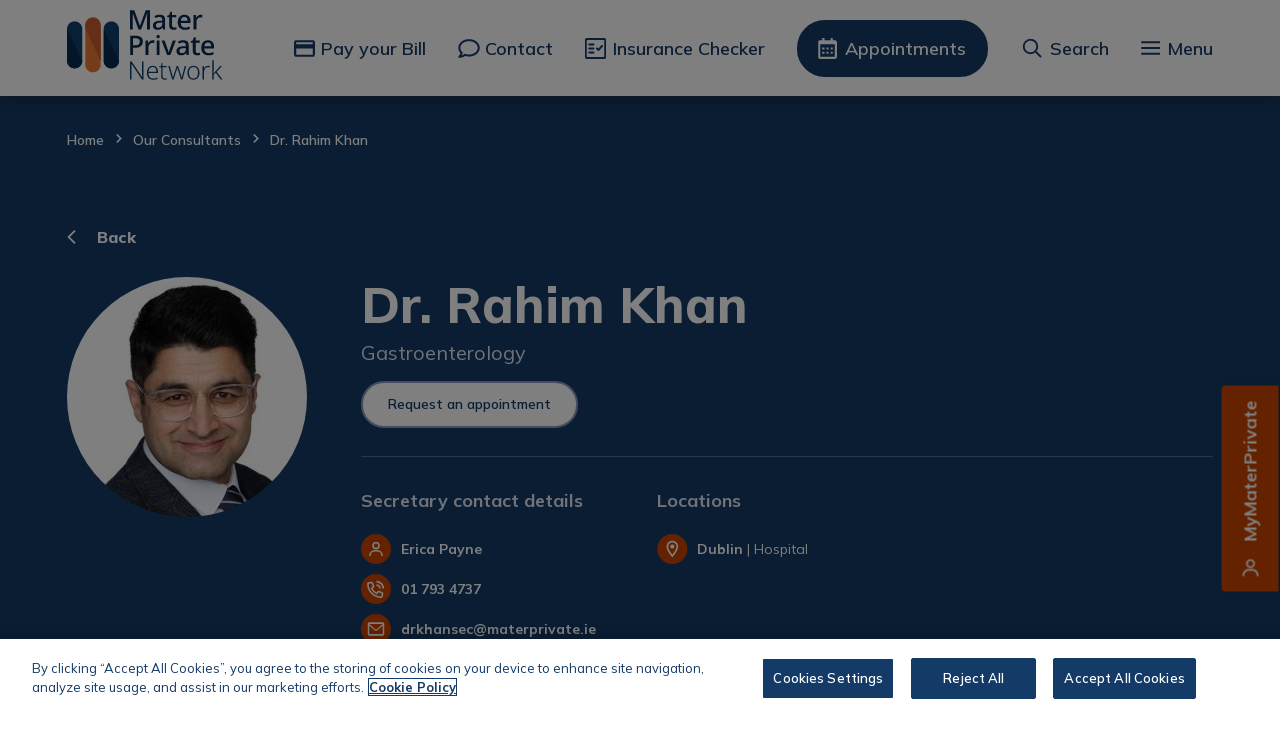

--- FILE ---
content_type: text/html; charset=utf-8
request_url: https://www.materprivate.ie/our-consultants/info/dr.-rahim-khan
body_size: 26616
content:
 <!DOCTYPE html> <html lang="en"> <head> <script>
        delete_cookie();

        var now = new Date();
        now.setTime(now.getTime() + 1 * 3600 * 1000 * 24 * 365);
        var domainName = location.hostname.replace("www.", "");
        function delete_cookie() {
            if (!getCookie('cleared-onetrust-cookies')) {
                document.cookie = "OptanonAlertBoxClosed" + "=" + "; path=/" + "; domain=." + domainName + ';expires=Thu, 01 Jan 1970 00:00:01 GMT';
                document.cookie = "OptanonConsent" + "=" + "; path=/" + "; domain=." + domainName + ';expires=Thu, 01 Jan 1970 00:00:01 GMT';
            }
            document.cookie = "cleared-onetrust-cookies" + "=" + "; path=/" + "; domain=." + domainName + "; expires=" + now;
        }


        function getCookie(cookieName) {
            var value = '; ' + document.cookie;
            var parts = value.split('; ' + cookieName + '=');
            if (parts.length == 2) {
                return true;
            }
        }
    </script> <meta charset="utf-8" /> <meta http-equiv="X-UA-Compatible" content="IE=Edge"> <script>
        var contentAttr = "";
        if ((/iPad|iPod/.test(navigator.platform) || (navigator.platform === 'MacIntel' && navigator.maxTouchPoints > 1))) {
            //Add new meta tag in head
            contentAttr = "viewport-fit=cover";
        } else {
            //Add old meta tag which we already have
            contentAttr = "width=device-width, initial-scale=1";
        }
        var link = document.createElement('meta');
        link.setAttribute('name', 'viewport');
        link.content = contentAttr;
        document.getElementsByTagName('head')[0].appendChild(link);
    </script> <title>
	Dr. Rahim Khan
</title> <script type="text/javascript">
        var OABCcookieName = "OptanonAlertBoxClosed";
        function OptanonWrapper() {
            console.log("Optanon Wrapper called")
            //Start - Manage Sitefinity Tracking
            //var targetingEnabled = optanonCategoryEnabled("OptanonConsent", "C0004");
            //if (typeof (TrackingConsentManager) == "function") {
            //    if (targetingEnabled) {
            //        if (TrackingConsentManager && TrackingConsentManager.canTrackCurrentUser() === false) {
            //            window.TrackingConsentManager.updateUserConsent(true);
            //        }
            //    }
            //    else {
            //        if (TrackingConsentManager && TrackingConsentManager.canTrackCurrentUser() === true) {
            //            window.TrackingConsentManager.updateUserConsent(false);
            //        }
            //    }
            //    //End - Manage Sitefinity Tracking
            //}

            //Start - Change Optanon Cookie Expiry
            var bannerAcceptButton = document.getElementById("onetrust-accept-btn-handler");
            var pcAllowAllButton = document.getElementById("accept-recommended-btn-handler");
            var pcSaveButton = document.getElementsByClassName("save-preference-btn-handler")[0];
            var OABCcookie = getCookie(OABCcookieName);

            //Allowed all via Banner
            if (!OABCcookie && bannerAcceptButton) {
                bannerAcceptButton.addEventListener('click', function () {
                    setTimeout(updateOTExpiration, 1000);
                    setTimeout(CookieSettingsUpdated, 1000);
                });
            }

            //Allowed all via Preference Center
            if (pcAllowAllButton) {
                pcAllowAllButton.addEventListener('click', function () {
                    setTimeout(updateOTExpiration, 1000);
                    setTimeout(CookieSettingsUpdated, 1000);
                });
            }

            //Set custom settings via Preference Center
            if (pcSaveButton) {
                pcSaveButton.addEventListener('click', function () {
                    setTimeout(updateOTExpiration, 1000);
                    setTimeout(CookieSettingsUpdated, 1000);
                });
            }
            //End - Change Optanon Cookie Expiry
            if (typeof (cookie_banner_closed) == "function") {
                cookie_banner_closed();
            }
        }

        function optanonCategoryEnabled(name, cat) {
            var value = "; " + document.cookie;
            var parts = value.split("; " + name + "=");
            if (parts.length == 2) {
                var cookieValue = parts.pop().split(";").shift();
                var cookieDetails = cookieValue.split('&');
                for (i = 0; i < cookieDetails.length; i++) {
                    var details = cookieDetails[i].split("=");
                    if (details[0] == "groups") {
                        var categories = decodeURIComponent(details[1]).split(",");
                        for (c = 0; c < categories.length; c++) {
                            var category = categories[c].split(":");
                            if (category[0] == cat && category[1] == "1") {
                                return true
                            }
                        }
                    }
                }
            }
            return false;
        }

        function getCookie(name) {
            var value = "; " + document.cookie;
            var parts = value.split("; " + name + "=");
            if (parts.length == 2)
                return parts.pop().split(";").shift();
        }

        function updateOTExpiration() {
            //var domain = "neptune.arekibo.com"
            var date = new Date();
            //set to 6 months
            date.setTime(date.getTime() + (180 * 24 * 60 * 60 * 1000));
            var expires = "; expires=" + date.toGMTString();

            // uncomment the domain portion of this for Production CDN scripts
            var OABCcookie = getCookie(OABCcookieName);
            document.cookie = OABCcookieName + "=" + OABCcookie + expires + ";path=/; Samesite=Lax;" //domain=" + domain + ";";
        }

        function CookieSettingsUpdated() {
            console.log("cookie settings updated");
            toggleIframes();
        }
    </script> <!-- Google Tag Manager --> <script>
        (function(w,d,s,l,i){w[l]=w[l]||[];w[l].push({'gtm.start':
        new Date().getTime(),event:'gtm.js'});var f=d.getElementsByTagName(s)[0],
        j=d.createElement(s),dl=l!='dataLayer'?'&l='+l:'';j.async=true;j.src=
        'https://www.googletagmanager.com/gtm.js?id='+i+dl;f.parentNode.insertBefore(j,f);
        })(window,document,'script','dataLayer','GTM-5Q45RVK');
        </script> <!-- End Google Tag Manager --> <link href="/ResourcePackages/MaterPrivate/Theme/css/gulp_default.min.css?v=1767932762935&amp;package=MaterPrivate" rel="stylesheet" type="text/css" /> <link rel="apple-touch-icon" sizes="60x60" href="/favicon/apple-touch-icon.png"> <link rel="icon" type="image/png" sizes="32x32" href="/favicon/favicon-32x32.png"> <link rel="icon" type="image/png" sizes="16x16" href="/favicon/favicon-16x16.png"> <link rel="manifest" href="/favicon/site.webmanifest"> <link rel="mask-icon" href="/favicon/safari-pinned-tab.svg" color="#5bbad5"> <link rel="shortcut icon" href="/favicon/favicon.ico"> <meta name="msapplication-TileColor" content="#da532c"> <meta name="msapplication-config" content="/favicon/browserconfig.xml"> <meta name="theme-color" content="#ffffff"> <script>
        var $buoop = {
            vs: { i: 11, f: -4, o: -4, s: 8, c: -4 }, api: 4,
            text: '<span>You are using an <strong>outdated</strong> browser. Please <a href="http://browsehappy.com/">upgrade your browser</a> to improve your experience.</span>'
        };
        function $buo_f() {
            var e = document.createElement("script");
            e.src = "//browser-update.org/update.min.js";
            document.body.appendChild(e);
        };
        try { document.addEventListener("DOMContentLoaded", $buo_f, false) }
        catch (e) { window.attachEvent("onload", $buo_f) }
    </script> <script>
        /*!
* enquire.js v2.1.6 - Awesome Media Queries in JavaScript
* Copyright (c) 2017 Nick Williams - http://wicky.nillia.ms/enquire.js
* License: MIT */
        !function (a) { if ("object" == typeof exports && "undefined" != typeof module) module.exports = a(); else if ("function" == typeof define && define.amd) define([], a); else { var b; b = "undefined" != typeof window ? window : "undefined" != typeof global ? global : "undefined" != typeof self ? self : this, b.enquire = a() } }(function () { return function a(b, c, d) { function e(g, h) { if (!c[g]) { if (!b[g]) { var i = "function" == typeof require && require; if (!h && i) return i(g, !0); if (f) return f(g, !0); var j = new Error("Cannot find module '" + g + "'"); throw j.code = "MODULE_NOT_FOUND", j } var k = c[g] = { exports: {} }; b[g][0].call(k.exports, function (a) { var c = b[g][1][a]; return e(c ? c : a) }, k, k.exports, a, b, c, d) } return c[g].exports } for (var f = "function" == typeof require && require, g = 0; g < d.length; g++)e(d[g]); return e }({ 1: [function (a, b, c) { function d(a, b) { this.query = a, this.isUnconditional = b, this.handlers = [], this.mql = window.matchMedia(a); var c = this; this.listener = function (a) { c.mql = a.currentTarget || a, c.assess() }, this.mql.addListener(this.listener) } var e = a(3), f = a(4).each; d.prototype = { constuctor: d, addHandler: function (a) { var b = new e(a); this.handlers.push(b), this.matches() && b.on() }, removeHandler: function (a) { var b = this.handlers; f(b, function (c, d) { if (c.equals(a)) return c.destroy(), !b.splice(d, 1) }) }, matches: function () { return this.mql.matches || this.isUnconditional }, clear: function () { f(this.handlers, function (a) { a.destroy() }), this.mql.removeListener(this.listener), this.handlers.length = 0 }, assess: function () { var a = this.matches() ? "on" : "off"; f(this.handlers, function (b) { b[a]() }) } }, b.exports = d }, { 3: 3, 4: 4 }], 2: [function (a, b, c) { function d() { if (!window.matchMedia) throw new Error("matchMedia not present, legacy browsers require a polyfill"); this.queries = {}, this.browserIsIncapable = !window.matchMedia("only all").matches } var e = a(1), f = a(4), g = f.each, h = f.isFunction, i = f.isArray; d.prototype = { constructor: d, register: function (a, b, c) { var d = this.queries, f = c && this.browserIsIncapable; return d[a] || (d[a] = new e(a, f)), h(b) && (b = { match: b }), i(b) || (b = [b]), g(b, function (b) { h(b) && (b = { match: b }), d[a].addHandler(b) }), this }, unregister: function (a, b) { var c = this.queries[a]; return c && (b ? c.removeHandler(b) : (c.clear(), delete this.queries[a])), this } }, b.exports = d }, { 1: 1, 4: 4 }], 3: [function (a, b, c) { function d(a) { this.options = a, !a.deferSetup && this.setup() } d.prototype = { constructor: d, setup: function () { this.options.setup && this.options.setup(), this.initialised = !0 }, on: function () { !this.initialised && this.setup(), this.options.match && this.options.match() }, off: function () { this.options.unmatch && this.options.unmatch() }, destroy: function () { this.options.destroy ? this.options.destroy() : this.off() }, equals: function (a) { return this.options === a || this.options.match === a } }, b.exports = d }, {}], 4: [function (a, b, c) { function d(a, b) { var c = 0, d = a.length; for (c; c < d && b(a[c], c) !== !1; c++); } function e(a) { return "[object Array]" === Object.prototype.toString.apply(a) } function f(a) { return "function" == typeof a } b.exports = { isFunction: f, isArray: e, each: d } }, {}], 5: [function (a, b, c) { var d = a(2); b.exports = new d }, { 2: 2 }] }, {}, [5])(5) });
    </script> <script>
        /*! lazysizes - v5.3.2 */
        !function (e) { var t = function (u, D, f) { "use strict"; var k, H; if (function () { var e; var t = { lazyClass: "lazyload", loadedClass: "lazyloaded", loadingClass: "lazyloading", preloadClass: "lazypreload", errorClass: "lazyerror", autosizesClass: "lazyautosizes", fastLoadedClass: "ls-is-cached", iframeLoadMode: 0, srcAttr: "data-src", srcsetAttr: "data-srcset", sizesAttr: "data-sizes", minSize: 40, customMedia: {}, init: true, expFactor: 1.5, hFac: .8, loadMode: 2, loadHidden: true, ricTimeout: 0, throttleDelay: 125 }; H = u.lazySizesConfig || u.lazysizesConfig || {}; for (e in t) { if (!(e in H)) { H[e] = t[e] } } }(), !D || !D.getElementsByClassName) { return { init: function () { }, cfg: H, noSupport: true } } var O = D.documentElement, i = u.HTMLPictureElement, P = "addEventListener", $ = "getAttribute", q = u[P].bind(u), I = u.setTimeout, U = u.requestAnimationFrame || I, o = u.requestIdleCallback, j = /^picture$/i, r = ["load", "error", "lazyincluded", "_lazyloaded"], a = {}, G = Array.prototype.forEach, J = function (e, t) { if (!a[t]) { a[t] = new RegExp("(\\s|^)" + t + "(\\s|$)") } return a[t].test(e[$]("class") || "") && a[t] }, K = function (e, t) { if (!J(e, t)) { e.setAttribute("class", (e[$]("class") || "").trim() + " " + t) } }, Q = function (e, t) { var a; if (a = J(e, t)) { e.setAttribute("class", (e[$]("class") || "").replace(a, " ")) } }, V = function (t, a, e) { var i = e ? P : "removeEventListener"; if (e) { V(t, a) } r.forEach(function (e) { t[i](e, a) }) }, X = function (e, t, a, i, r) { var n = D.createEvent("Event"); if (!a) { a = {} } a.instance = k; n.initEvent(t, !i, !r); n.detail = a; e.dispatchEvent(n); return n }, Y = function (e, t) { var a; if (!i && (a = u.picturefill || H.pf)) { if (t && t.src && !e[$]("srcset")) { e.setAttribute("srcset", t.src) } a({ reevaluate: true, elements: [e] }) } else if (t && t.src) { e.src = t.src } }, Z = function (e, t) { return (getComputedStyle(e, null) || {})[t] }, s = function (e, t, a) { a = a || e.offsetWidth; while (a < H.minSize && t && !e._lazysizesWidth) { a = t.offsetWidth; t = t.parentNode } return a }, ee = function () { var a, i; var t = []; var r = []; var n = t; var s = function () { var e = n; n = t.length ? r : t; a = true; i = false; while (e.length) { e.shift()() } a = false }; var e = function (e, t) { if (a && !t) { e.apply(this, arguments) } else { n.push(e); if (!i) { i = true; (D.hidden ? I : U)(s) } } }; e._lsFlush = s; return e }(), te = function (a, e) { return e ? function () { ee(a) } : function () { var e = this; var t = arguments; ee(function () { a.apply(e, t) }) } }, ae = function (e) { var a; var i = 0; var r = H.throttleDelay; var n = H.ricTimeout; var t = function () { a = false; i = f.now(); e() }; var s = o && n > 49 ? function () { o(t, { timeout: n }); if (n !== H.ricTimeout) { n = H.ricTimeout } } : te(function () { I(t) }, true); return function (e) { var t; if (e = e === true) { n = 33 } if (a) { return } a = true; t = r - (f.now() - i); if (t < 0) { t = 0 } if (e || t < 9) { s() } else { I(s, t) } } }, ie = function (e) { var t, a; var i = 99; var r = function () { t = null; e() }; var n = function () { var e = f.now() - a; if (e < i) { I(n, i - e) } else { (o || r)(r) } }; return function () { a = f.now(); if (!t) { t = I(n, i) } } }, e = function () { var v, m, c, h, e; var y, z, g, p, C, b, A; var n = /^img$/i; var d = /^iframe$/i; var E = "onscroll" in u && !/(gle|ing)bot/.test(navigator.userAgent); var _ = 0; var w = 0; var M = 0; var N = -1; var L = function (e) { M--; if (!e || M < 0 || !e.target) { M = 0 } }; var x = function (e) { if (A == null) { A = Z(D.body, "visibility") == "hidden" } return A || !(Z(e.parentNode, "visibility") == "hidden" && Z(e, "visibility") == "hidden") }; var W = function (e, t) { var a; var i = e; var r = x(e); g -= t; b += t; p -= t; C += t; while (r && (i = i.offsetParent) && i != D.body && i != O) { r = (Z(i, "opacity") || 1) > 0; if (r && Z(i, "overflow") != "visible") { a = i.getBoundingClientRect(); r = C > a.left && p < a.right && b > a.top - 1 && g < a.bottom + 1 } } return r }; var t = function () { var e, t, a, i, r, n, s, o, l, u, f, c; var d = k.elements; if ((h = H.loadMode) && M < 8 && (e = d.length)) { t = 0; N++; for (; t < e; t++) { if (!d[t] || d[t]._lazyRace) { continue } if (!E || k.prematureUnveil && k.prematureUnveil(d[t])) { R(d[t]); continue } if (!(o = d[t][$]("data-expand")) || !(n = o * 1)) { n = w } if (!u) { u = !H.expand || H.expand < 1 ? O.clientHeight > 500 && O.clientWidth > 500 ? 500 : 370 : H.expand; k._defEx = u; f = u * H.expFactor; c = H.hFac; A = null; if (w < f && M < 1 && N > 2 && h > 2 && !D.hidden) { w = f; N = 0 } else if (h > 1 && N > 1 && M < 6) { w = u } else { w = _ } } if (l !== n) { y = innerWidth + n * c; z = innerHeight + n; s = n * -1; l = n } a = d[t].getBoundingClientRect(); if ((b = a.bottom) >= s && (g = a.top) <= z && (C = a.right) >= s * c && (p = a.left) <= y && (b || C || p || g) && (H.loadHidden || x(d[t])) && (m && M < 3 && !o && (h < 3 || N < 4) || W(d[t], n))) { R(d[t]); r = true; if (M > 9) { break } } else if (!r && m && !i && M < 4 && N < 4 && h > 2 && (v[0] || H.preloadAfterLoad) && (v[0] || !o && (b || C || p || g || d[t][$](H.sizesAttr) != "auto"))) { i = v[0] || d[t] } } if (i && !r) { R(i) } } }; var a = ae(t); var S = function (e) { var t = e.target; if (t._lazyCache) { delete t._lazyCache; return } L(e); K(t, H.loadedClass); Q(t, H.loadingClass); V(t, B); X(t, "lazyloaded") }; var i = te(S); var B = function (e) { i({ target: e.target }) }; var T = function (e, t) { var a = e.getAttribute("data-load-mode") || H.iframeLoadMode; if (a == 0) { e.contentWindow.location.replace(t) } else if (a == 1) { e.src = t } }; var F = function (e) { var t; var a = e[$](H.srcsetAttr); if (t = H.customMedia[e[$]("data-media") || e[$]("media")]) { e.setAttribute("media", t) } if (a) { e.setAttribute("srcset", a) } }; var s = te(function (t, e, a, i, r) { var n, s, o, l, u, f; if (!(u = X(t, "lazybeforeunveil", e)).defaultPrevented) { if (i) { if (a) { K(t, H.autosizesClass) } else { t.setAttribute("sizes", i) } } s = t[$](H.srcsetAttr); n = t[$](H.srcAttr); if (r) { o = t.parentNode; l = o && j.test(o.nodeName || "") } f = e.firesLoad || "src" in t && (s || n || l); u = { target: t }; K(t, H.loadingClass); if (f) { clearTimeout(c); c = I(L, 2500); V(t, B, true) } if (l) { G.call(o.getElementsByTagName("source"), F) } if (s) { t.setAttribute("srcset", s) } else if (n && !l) { if (d.test(t.nodeName)) { T(t, n) } else { t.src = n } } if (r && (s || l)) { Y(t, { src: n }) } } if (t._lazyRace) { delete t._lazyRace } Q(t, H.lazyClass); ee(function () { var e = t.complete && t.naturalWidth > 1; if (!f || e) { if (e) { K(t, H.fastLoadedClass) } S(u); t._lazyCache = true; I(function () { if ("_lazyCache" in t) { delete t._lazyCache } }, 9) } if (t.loading == "lazy") { M-- } }, true) }); var R = function (e) { if (e._lazyRace) { return } var t; var a = n.test(e.nodeName); var i = a && (e[$](H.sizesAttr) || e[$]("sizes")); var r = i == "auto"; if ((r || !m) && a && (e[$]("src") || e.srcset) && !e.complete && !J(e, H.errorClass) && J(e, H.lazyClass)) { return } t = X(e, "lazyunveilread").detail; if (r) { re.updateElem(e, true, e.offsetWidth) } e._lazyRace = true; M++; s(e, t, r, i, a) }; var r = ie(function () { H.loadMode = 3; a() }); var o = function () { if (H.loadMode == 3) { H.loadMode = 2 } r() }; var l = function () { if (m) { return } if (f.now() - e < 999) { I(l, 999); return } m = true; H.loadMode = 3; a(); q("scroll", o, true) }; return { _: function () { e = f.now(); k.elements = D.getElementsByClassName(H.lazyClass); v = D.getElementsByClassName(H.lazyClass + " " + H.preloadClass); q("scroll", a, true); q("resize", a, true); q("pageshow", function (e) { if (e.persisted) { var t = D.querySelectorAll("." + H.loadingClass); if (t.length && t.forEach) { U(function () { t.forEach(function (e) { if (e.complete) { R(e) } }) }) } } }); if (u.MutationObserver) { new MutationObserver(a).observe(O, { childList: true, subtree: true, attributes: true }) } else { O[P]("DOMNodeInserted", a, true); O[P]("DOMAttrModified", a, true); setInterval(a, 999) } q("hashchange", a, true);["focus", "mouseover", "click", "load", "transitionend", "animationend"].forEach(function (e) { D[P](e, a, true) }); if (/d$|^c/.test(D.readyState)) { l() } else { q("load", l); D[P]("DOMContentLoaded", a); I(l, 2e4) } if (k.elements.length) { t(); ee._lsFlush() } else { a() } }, checkElems: a, unveil: R, _aLSL: o } }(), re = function () { var a; var n = te(function (e, t, a, i) { var r, n, s; e._lazysizesWidth = i; i += "px"; e.setAttribute("sizes", i); if (j.test(t.nodeName || "")) { r = t.getElementsByTagName("source"); for (n = 0, s = r.length; n < s; n++) { r[n].setAttribute("sizes", i) } } if (!a.detail.dataAttr) { Y(e, a.detail) } }); var i = function (e, t, a) { var i; var r = e.parentNode; if (r) { a = s(e, r, a); i = X(e, "lazybeforesizes", { width: a, dataAttr: !!t }); if (!i.defaultPrevented) { a = i.detail.width; if (a && a !== e._lazysizesWidth) { n(e, r, i, a) } } } }; var e = function () { var e; var t = a.length; if (t) { e = 0; for (; e < t; e++) { i(a[e]) } } }; var t = ie(e); return { _: function () { a = D.getElementsByClassName(H.autosizesClass); q("resize", t) }, checkElems: t, updateElem: i } }(), t = function () { if (!t.i && D.getElementsByClassName) { t.i = true; re._(); e._() } }; return I(function () { H.init && t() }), k = { cfg: H, autoSizer: re, loader: e, init: t, uP: Y, aC: K, rC: Q, hC: J, fire: X, gW: s, rAF: ee } }(e, e.document, Date); e.lazySizes = t, "object" == typeof module && module.exports && (module.exports = t) }("undefined" != typeof window ? window : {});
    </script> <meta property="og:title" content="Dr. Rahim Khan" /><meta property="og:description" content="Rahim" /><meta property="og:type" content="website" /><meta property="og:url" content="https://www.materprivate.ie/our-consultants/info/dr.-rahim-khan" /><meta property="og:site_name" content="Mater Private" /><meta name="Generator" content="Sitefinity 15.3.8522.0 DX" /><link rel="canonical" href="https://www.materprivate.ie/our-consultants/info/dr.-rahim-khan" /><script type="application/json" id="sf-insight-metadata">
	{"contentMetadata":"{\"Id\":\"060d4d74-cb3e-4d76-a413-c3b79b0a82cb\",\"ContentType\":\"Consultant\",\"Title\":\"Dr. Rahim Khan\",\"CanonicalTitle\":\"Dr. Rahim Khan\",\"CanonicalUrl\":\"https://www.materprivate.ie/our-consultants/info/dr.-rahim-khan\",\"DefaultLanguage\":\"en\",\"CreatedOn\":\"2023-05-23T08:52:28.79Z\",\"ModifiedOn\":\"2024-08-02T08:50:23.703Z\",\"SiteId\":\"8caf389c-fea8-458e-a55e-35ee81948ace\",\"SiteName\":\"Mater Private\",\"ModuleName\":\"Consultants\",\"SFDataProviderName\":\"OpenAccessProvider\",\"PageId\":\"d9277d52-1b45-4c8b-a9fa-858bdcc2789d\",\"PageTitle\":\"Info\",\"PageCanonicalTitle\":\"Info\",\"PageCanonicalUrl\":\"https://www.materprivate.ie/our-consultants/info\"}","videosMetadata":"[]"}
</script><script type="application/json" id="sf-insight-settings">
	{"apiServerUrl":"https://nl-api.insight.sitefinity.com","apiKey":"c4f7f1a0-932e-aee8-a49d-e07dcfb74d75","applicationName":"Website","trackingCookieDomain":"","keepDecTrackingCookieOnTrackingConsentRejection":false,"slidingExpirationForTrackingCookie":false,"maxAgeForTrackingCookieInDays":365,"trackYouTubeVideos":true,"crossDomainTrackingEntries":["www.materprivate.ie"],"strategy":"Persist|False","docsHrefTestExpressions":[".*\\/docs\\/.+\\.{1}.+((\\?|\\\u0026)sfvrsn=.+){1}$",".+((\\?|\\\u0026)sf_dm_key=.+){1}$"],"sessionLengthInMinutes":30,"trackVimeoVideos":true,"useSecureCookies":true}
</script><script type="text/javascript" src="/WebResource.axd?d=[base64]&amp;t=638834632720000000">

</script><script src="https://cdn.insight.sitefinity.com/sdk/sitefinity-insight-client.min.3.1.44.js" crossorigin="" async="async">

</script><meta property="twitter:card" content="summary_large_image" /><meta property="twitter:title" content="Dr. Rahim Khan" /><meta property="twitter:description" content="Rahim" /><meta property="twitter:image" content="https://www.materprivate.ie/ResourcePackages/MaterPrivate/assets/dist/css/imgs/twitter-placeholder.png" /><meta property="og:image" content="https://www.materprivate.ie/ResourcePackages/MaterPrivate/assets/dist/css/imgs/twitter-placeholder.png" /><meta property="twitter:url" content="https://www.materprivate.ie/our-consultants/info/dr.-rahim-khan" /><meta name="description" content="Rahim" /></head> <body> <!-- Google Tag Manager (noscript) --> <noscript> <iframe data-src="https://www.googletagmanager.com/ns.html?id=GTM-5Q45RVK" class="optanon-category-C0002" height="0" width="0" style="display:none;visibility:hidden"></iframe> </noscript> <!-- End Google Tag Manager (noscript) -->  <a href="#wrapper" style="font-size:0;visibility:hidden;width: 0;height: 0;overflow: hidden;position: absolute;top: 0;left: 0;">Empty Link</a> <a href="#main-content" class="sr-only skip-content">Skip to Content</a> <div id="wrapper"> 


<div class="insurance-checker-wrapper" role="alert">
    <a class="checker-icon-btn" href="https://cover.materprivate.ie/">Check your Cover</a>
    <a class="checker-icon-btn mymater" href="/mymaterprivate">MyMaterPrivate</a>
    <div class="content-div">
        <a href="#" class="cross-btn"><span class="sr-only">Close MyMaterPrivate pop-up</span></a>
        <span class="title">MyMaterPrivate</span>
        <p>Stay connected with MyMaterPrivate app. Get instant, 24/7 access to your key health information on the go.</p>
        <a class="cta-link" href="/mymaterprivate" aria-label="to MyMaterPrivate">Download the app now</a>
    </div>
</div><header id="Contentplaceholder1_T6194FAE9001_Col00" class="sf_colsIn" data-sf-element="Header" data-placeholder-label="Header"><div id="Contentplaceholder1_T6194FAE9002_Col00" class="sf_colsIn" data-sf-element="Container" data-placeholder-label="NonSearchableContainer">


<div class="header-wrapper">
    <div class="container">
        <div class="row">
            <div class="col-sm-2 col-5 logo-column">
                <a href="/"><img class="lazyload" alt="Mater Private logo" src="[data-uri]" data-src="/ResourcePackages/MaterPrivate/Theme/css/imgs/mater-logo.svg" /></a>
            </div>
            <nav class="col-sm-10 col-7 menu-column">
                <ul class="main-menu">
                            <li><a href="/pay-your-bill" class="">Pay your Bill</a></li>
                            <li><a href="/contact" class="">Contact</a></li>
                            <li><a href="/mymaterprivate" class="">MyMaterPrivate</a></li>
                            <li><a href="/insurance-checker" class="">Insurance Checker</a></li>
                            <li><a href="/request-an-appointment" class="">Appointments</a></li>
                                            <li>
                            <a class="search-icon no-icon" data-toggle="collapse" href="#searchBox" role="button" aria-expanded="false" aria-controls="searchBox">
                                Search
                            </a>
                        </li>
                    <li><a href="#mainMenu" class="menu no-icon" data-toggle="collapse" role="button" aria-expanded="false" aria-label="main menu" aria-controls="mainMenu">Menu</a></li>
                </ul>
            </nav>
        </div>
    </div>
</div>

<div class="menu-detail collapse" id="mainMenu">
    <div class="container inner-wrapper" id="menuContainer">
        <div class="row">
            <div class="col-sm-4 left-column">
                <ul class="nav" id="menuGroup1" role="tablist">
    <li class="nav-item">
            <a class="nav-link " href="/our-consultants">Our Consultants</a>
    </li>
    <li class="nav-item">
            <a class="nav-link " href="#tab-1" id="tab-link-1" data-toggle="tab" role="tab" aria-selected="false">
                Our Services
            </a>
    </li>
    <li class="nav-item">
            <a class="nav-link " href="#tab-2" id="tab-link-2" data-toggle="tab" role="tab" aria-selected="false">
                Our Locations
            </a>
    </li>
    <li class="nav-item">
            <a class="nav-link " href="#tab-3" id="tab-link-3" data-toggle="tab" role="tab" aria-selected="false">
                For Patients &amp; Visitors
            </a>
    </li>
    <li class="nav-item">
            <a class="nav-link " href="#tab-4" id="tab-link-4" data-toggle="tab" role="tab" aria-selected="false">
                For GPs/Healthcare Professionals
            </a>
    </li>
    <li class="nav-item">
            <a class="nav-link " href="#tab-5" id="tab-link-5" data-toggle="tab" role="tab" aria-selected="false">
                Health Information
            </a>
    </li>
</ul><ul class="nav" id="menuGroup2" role="tablist">    <li class="nav-item">
            <a class="nav-link " href="#tab-6" id="tab-link-6" data-toggle="tab" role="tab" aria-selected="false">
                About Us
            </a>
    </li>
    <li class="nav-item">
            <a class="nav-link " href="#tab-7" id="tab-link-7" data-toggle="tab" role="tab" aria-selected="false">
                Careers
            </a>
    </li>
    <li class="nav-item">
            <a class="nav-link " href="#tab-8" id="tab-link-8" data-toggle="tab" role="tab" aria-selected="false">
                Research
            </a>
    </li>
    <li class="nav-item">
            <a class="nav-link " href="#tab-9" id="tab-link-9" data-toggle="tab" role="tab" aria-selected="false">
                News &amp; Events
            </a>
    </li>
    <li class="nav-item">
            <a class="nav-link " href="/patient-feedback">Patient Feedback</a>
    </li>
                </ul>
            </div>
            <div class="col-sm-8 right-column">
                <div class="row d-flex d-sm-none">
                    <div class="col-12 back-link-wrapper">
                        <a id="backButton" class="back-button">Back</a>
                        <span id="secondTitle" class="menu-label"></span>
                    </div>
                </div>
                <!-- Tab panes -->
                <div class="tab-content" id="menuTabContent">
        <div class="tab-pane" id="tab-1" role="tabpanel" aria-labelledby="tab-link-1">
            <div class="row">
                <div class="col-sm-8">
                    <ul class="menu-links-list">
                        <li><a href="/our-services">Overview</a></li>
            <li >
                <a href="/anaesthesiology">Anaesthesiology</a>
            </li>
            <li >
                <a href="/our-services/bariatric-surgery">Bariatric Surgery</a>
            </li>
            <li >
                <a href="/our-services/cancer-care">Cancer Care&#160;</a>
            </li>
            <li >
                <a href="/our-services/dermatology">Dermatology</a>
            </li>
            <li >
                <a href="/our-services/diabetes-endocrinology">Diabetes &amp; Endocrinology</a>
            </li>
            <li >
                <a href="/our-services/diagnostic-imaging-and-tests">Diagnostic Imaging &amp; Tests</a>
            </li>
            <li >
                <a href="/our-services/digestive-diseases">Digestive Diseases (Gastroenterology)</a>
            </li>
            <li >
                <a href="/our-services/ear-nose-and-throat-(ent)">Ear, Nose and Throat (ENT)&#160;</a>
            </li>
            <li >
                <a href="/our-services/emergency-care">Emergency Care</a>
            </li>
            <li >
                <a href="/our-services/eye-care">Eye Care</a>
            </li>
            <li >
                <a href="/our-services/general-surgery">General Surgery</a>
            </li>
            <li >
                <a href="/our-services/geriatric-medicine">Geriatric Medicine</a>
            </li>
            <li >
                <a href="/our-services/haematology">Haematology</a>
            </li>
            <li >
                <a href="/our-services/health-screenings">Health Screenings</a>
            </li>
            <li >
                <a href="/our-services/heart-vascular">Heart &amp; Vascular</a>
            </li>
            <li >
                <a href="/our-services/intensive-care-unit-(icu)">Intensive Care Unit (ICU)</a>
            </li>
            <li >
                <a href="/our-services/lung-care">Lung Care (Respiratory Medicine)</a>
            </li>
            <li >
                <a href="/our-services/neurology">Neurology</a>
            </li>
            <li >
                <a href="/our-services/orthopaedics">Orthopaedics</a>
            </li>
            <li >
                <a href="/our-services/paediatrics">Paediatrics</a>
            </li>
            <li >
                <a href="/our-services/pain-management">Pain Management</a>
            </li>
            <li >
                <a href="/our-services/patient-support">Patient Support</a>
            </li>
            <li >
                <a href="/our-services/physiotherapy">Physiotherapy</a>
            </li>
            <li >
                <a href="/our-services/plastic-reconstructive-aesthetic-surgery">Plastic, Reconstructive and Aesthetic Surgery</a>
            </li>
            <li >
                <a href="/our-services/rapid-access-clinics">Rapid Access Clinics</a>
            </li>
            <li >
                <a href="/our-services/orthopaedics/rheumatology">Rheumatology</a>
            </li>
            <li >
                <a href="/our-services/robotic-surgery">Robotic Surgery</a>
            </li>
            <li >
                <a href="/our-services/sleep-disorders-clinic">Sleep Disorders Clinic</a>
            </li>
            <li >
                <a href="/our-services/spinal-care">Spine Care&#160;</a>
            </li>
            <li >
                <a href="/our-services/urology">Urology</a>
            </li>
            <li >
                <a href="/vascular-surgery">Vascular Surgery</a>
            </li>
            <li >
                <a href="/our-services/womens-health">Women&#39;s Health</a>
            </li>
                    </ul>
                </div>
                <div class="col-sm-4 d-sm-flex d-none">
    <div class="menu-spotlight">
        <img class="card-img-top lazyload lazyload" src="[data-uri]" data-src="https://www.materprivate.ie/images/default-source/cards/health-information.jpg?sfvrsn=d8fe5009_1" alt="mega menu image">
        <div class="spot-content">
            <span class="title" id="a4aa6e81-f152-42b1-9459-85787eca21f0">Health Information</span>
            <p>Our Health Information section provides materials to help you to better understand your health condition.</p>
            <a href="/health-information" class="cta-link" aria-describedby="a4aa6e81-f152-42b1-9459-85787eca21f0">Learn more</a>
        </div>
    </div>
                </div>
            </div>
        </div>
        <div class="tab-pane" id="tab-2" role="tabpanel" aria-labelledby="tab-link-2">
            <div class="row">
                <div class="col-sm-8">
                    <ul class="menu-links-list">
                        <li><a href="/locations">Overview</a></li>
            <li >
                <a href="/locations/dublin-hospital">Dublin Hospital</a>
            </li>
            <li >
                <a href="/locations/cork-hospital">Cork Hospital</a>
            </li>
            <li >
                <a href="/locations/north-dublin-day-hospital">North Dublin Day Hospital</a>
            </li>
            <li >
                <a href="/locations/south-dublin-day-hospital">South Dublin Day Hospital</a>
            </li>
            <li >
                <a href="/locations/limerick-spine-centre">Limerick Spine Centre&#160;</a>
            </li>
            <li >
                <a href="/locations/limerick-satellite-radiotherapy-centre">Limerick Satellite Radiotherapy Centre</a>
            </li>
            <li >
                <a href="/locations/liverpool-satellite-radiotherapy-centres">Liverpool Satellite Radiotherapy Centre</a>
            </li>
            <li >
                <a href="/locations/drogheda-outreach-clinic">Drogheda Outreach Clinic</a>
            </li>
            <li >
                <a href="/locations/mullingar-outreach-clinic">Mullingar Outreach Clinic</a>
            </li>
            <li >
                <a href="/locations/navan-outreach-clinic">Navan Outreach Clinic</a>
            </li>
                    </ul>
                </div>
                <div class="col-sm-4 d-sm-flex d-none">
    <div class="menu-spotlight">
        <img class="card-img-top lazyload lazyload" src="[data-uri]" data-src="https://www.materprivate.ie/images/default-source/cards/mega-menu/about-us_menu.jpg?sfvrsn=f52c603f_1" alt="mega menu image">
        <div class="spot-content">
            <span class="title" id="10e6ba9f-ba38-4146-a844-d4d0b11d9d47">About us</span>
            <p>Mater Private Network has built a strong reputation for medical innovation and the provision of high acuity care and is a national leader for heart and cancer specialties in particular.</p>
            <a href="/about-us" class="cta-link" aria-describedby="10e6ba9f-ba38-4146-a844-d4d0b11d9d47">Learn more</a>
        </div>
    </div>
                </div>
            </div>
        </div>
        <div class="tab-pane" id="tab-3" role="tabpanel" aria-labelledby="tab-link-3">
            <div class="row">
                <div class="col-sm-8">
                    <ul class="menu-links-list">
                        <li><a href="/for-patients-visitors">Overview</a></li>
            <li >
                <a href="/for-patients-visitors/your-appointment">Your Appointment</a>
            </li>
            <li >
                <a href="/for-patients-visitors/your-hospital-stay">Your Hospital Stay</a>
            </li>
            <li >
                <a href="/for-patients-visitors/your-rights-and-safety">Your Rights and Safety</a>
            </li>
            <li >
                <a href="/for-patients-visitors/visiting-guidelines">Visiting Guidelines</a>
            </li>
            <li >
                <a href="/for-patients-visitors/voice-of-the-patient">Voice of the patient</a>
            </li>
            <li >
                <a href="/for-patients-visitors/billing-insurance">Billing &amp; Insurance</a>
            </li>
            <li >
                <a href="/for-patients-visitors/Northern-Ireland-Waiting-List-Reimbursement-Scheme">Northern Ireland Waiting List Reimbursement Scheme</a>
            </li>
            <li >
                <a href="/for-patients-visitors/accessing-your-medical-records">Accessing your Medical Records</a>
            </li>
            <li >
                <a href="/for-patients-visitors/insurance-checker">Insurance Checker</a>
            </li>
            <li >
                <a href="/for-patients-visitors/daisy-awards-at-mater-private-network">DAISY Awards at Mater Private Network</a>
            </li>
                    </ul>
                </div>
                <div class="col-sm-4 d-sm-flex d-none">
    <div class="menu-spotlight">
        <img class="card-img-top lazyload lazyload" src="[data-uri]" data-src="https://www.materprivate.ie/images/default-source/spotlights/self-pay---megamenu.png?sfvrsn=41d80513_2" alt="mega menu image">
        <div class="spot-content">
            <span class="title" id="c3a7f7d8-bf80-415c-b92f-c340663f2035">Self-Pay</span>
            <p>If you do not have private health insurance and require a surgical procedure, you may like to learn more about the Self-Pay options available to you.</p>
            <a href="/for-patients-visitors/billing-insurance/self-pay" class="cta-link" aria-describedby="c3a7f7d8-bf80-415c-b92f-c340663f2035">Learn more</a>
        </div>
    </div>
                </div>
            </div>
        </div>
        <div class="tab-pane" id="tab-4" role="tabpanel" aria-labelledby="tab-link-4">
            <div class="row">
                <div class="col-sm-8">
                    <ul class="menu-links-list">
                        <li><a href="/for-healthcare-professionals">Overview</a></li>
            <li >
                <a href="/for-healthcare-professionals/how-to-refer">How to refer (for GPs)</a>
            </li>
            <li >
                <a href="/for-healthcare-professionals/limerick-referrals">Limerick referrals</a>
            </li>
            <li >
                <a href="/for-healthcare-professionals/gp-clinical-nurse-liaison">GP Clinical Nurse Liaison&#160;</a>
            </li>
            <li >
                <a href="/for-healthcare-professionals/our-territory-managers">Our Territory Managers&#160;</a>
            </li>
            <li >
                <a href="/for-healthcare-professionals/cardiac-imaging-referral-info">Cardiac Imaging Referral Info</a>
            </li>
            <li >
                <a href="/for-healthcare-professionals/webinar-recordings">Webinar Recordings</a>
            </li>
            <li >
                <a href="/for-healthcare-professionals/updates-from-leinster">Updates from Leinster</a>
            </li>
            <li >
                <a href="/for-healthcare-professionals/updates-from-munster">Updates from Munster</a>
            </li>
                    </ul>
                </div>
                <div class="col-sm-4 d-sm-flex d-none">
    <div class="menu-spotlight">
        <img class="card-img-top lazyload lazyload" src="[data-uri]" data-src="https://www.materprivate.ie/images/default-source/cards/mega-menu/all-events.jpg?sfvrsn=152538a0_3" alt="mega menu image">
        <div class="spot-content">
            <span class="title" id="cf844096-1a08-4765-8131-f770d4b731e8">Educational Events</span>
            <p>We are committed to providing both online and in-person continuing medical education (CME) opportunities for healthcare professionals. </p>
            <a href="/news-events/events" class="cta-link" aria-describedby="cf844096-1a08-4765-8131-f770d4b731e8">Learn more</a>
        </div>
    </div>
                </div>
            </div>
        </div>
        <div class="tab-pane" id="tab-5" role="tabpanel" aria-labelledby="tab-link-5">
            <div class="row">
                <div class="col-sm-8">
                    <ul class="menu-links-list">
                        <li><a href="/health-information">Overview</a></li>
            <li >
                <a href="/health-information/medical-conditions">Medical Conditions</a>
            </li>
            <li >
                <a href="/health-information/expert-interviews">Expert Interviews</a>
            </li>
            <li >
                <a href="/health-information/helpful-tips">Helpful Tips</a>
            </li>
                    </ul>
                </div>
                <div class="col-sm-4 d-sm-flex d-none">
    <div class="menu-spotlight">
        <img class="card-img-top lazyload lazyload" src="[data-uri]" data-src="https://www.materprivate.ie/images/default-source/cards/mega-menu/our-services_menu.jpg?sfvrsn=1c00ea16_1" alt="mega menu image">
        <div class="spot-content">
            <span class="title" id="7e3bf966-9ef3-4959-942f-699993e4ef87">Our Services</span>
            <p>Browse the services available at Mater Private Network.</p>
            <a href="/our-services" class="cta-link" aria-describedby="7e3bf966-9ef3-4959-942f-699993e4ef87">Find out more</a>
        </div>
    </div>
                </div>
            </div>
        </div>
        <div class="tab-pane" id="tab-6" role="tabpanel" aria-labelledby="tab-link-6">
            <div class="row">
                <div class="col-sm-8">
                    <ul class="menu-links-list">
                        <li><a href="/about-us">Overview</a></li>
            <li >
                <a href="/about-us/our-network">Our Network</a>
            </li>
            <li >
                <a href="/about-us/vision-mission-values">Vision, Mission &amp; Values</a>
            </li>
            <li >
                <a href="/about-us/management-team">Management Team</a>
            </li>
            <li >
                <a href="/about-us/quality-safety">Quality &amp; Safety</a>
            </li>
            <li >
                <a href="/about-us/accreditations">Accreditations</a>
            </li>
            <li >
                <a href="/about-us/evolution-and-innovation-at-mater-private-network">Evolution and Innovation at Mater Private Network</a>
            </li>
            <li >
                <a href="/about-us/annual-review">Annual Review</a>
            </li>
                    </ul>
                </div>
                <div class="col-sm-4 d-sm-flex d-none">
    <div class="menu-spotlight">
        <img class="card-img-top lazyload lazyload" src="[data-uri]" data-src="https://www.materprivate.ie/images/default-source/accreditations/annual-review-small.jpg?sfvrsn=116e4b9c_1" alt="mega menu image">
        <div class="spot-content">
            <span class="title" id="d048b19b-ce4e-4bbb-9624-f41b9c4705a7">Annual Review 2024</span>
            <p>The 2024 Mater Private Network annual review highlights the level of specialist care we deliver, key developments and achievements.</p>
            <a href="/about-us/annual-review" class="cta-link" aria-describedby="d048b19b-ce4e-4bbb-9624-f41b9c4705a7">Learn more</a>
        </div>
    </div>
                </div>
            </div>
        </div>
        <div class="tab-pane" id="tab-7" role="tabpanel" aria-labelledby="tab-link-7">
            <div class="row">
                <div class="col-sm-8">
                    <ul class="menu-links-list">
                        <li><a href="/careers">Overview</a></li>
            <li >
                <a href="/careers/current-vacancies">Current Vacancies</a>
            </li>
            <li >
                <a href="/careers/why-choose-us">Why Choose Us&#160;</a>
            </li>
            <li >
                <a href="/careers/working-with-mater-private-network">Working with Mater Private Network</a>
            </li>
            <li >
                <a href="/careers/graduate-nurse-programme">Graduate Nurse Programme</a>
            </li>
            <li >
                <a href="/careers/staff-testimonials">Staff Testimonials</a>
            </li>
                    </ul>
                </div>
                <div class="col-sm-4 d-sm-flex d-none">
    <div class="menu-spotlight">
        <img class="card-img-top lazyload lazyload" src="[data-uri]" data-src="https://www.materprivate.ie/images/default-source/cards/careers-vacancies.jpg?sfvrsn=6349cd5_5" alt="mega menu image">
        <div class="spot-content">
            <span class="title" id="ea6cc306-e059-4772-a2b0-c7e294bd2fa0">Current Vacancies</span>
            <p>As we continue to grow and expand, we are seeking talented and ambitious individuals to join our highly skilled team.</p>
            <a href="/careers/current-vacancies" class="cta-link" aria-describedby="ea6cc306-e059-4772-a2b0-c7e294bd2fa0">Learn more</a>
        </div>
    </div>
                </div>
            </div>
        </div>
        <div class="tab-pane" id="tab-8" role="tabpanel" aria-labelledby="tab-link-8">
            <div class="row">
                <div class="col-sm-8">
                    <ul class="menu-links-list">
                        <li><a href="/research">Overview</a></li>
            <li >
                <a href="/research/cancer-centre-research">Cancer Centre – Research&#160;</a>
            </li>
            <li >
                <a href="/research/cardiovascular-research-institute-dublin-(cvri)">Cardiovascular Research Institute Dublin (CVRI)</a>
            </li>
            <li >
                <a href="/research/eye-centre-research">Eye Centre - Research</a>
            </li>
                    </ul>
                </div>
                <div class="col-sm-4 d-sm-flex d-none">
                </div>
            </div>
        </div>
        <div class="tab-pane" id="tab-9" role="tabpanel" aria-labelledby="tab-link-9">
            <div class="row">
                <div class="col-sm-8">
                    <ul class="menu-links-list">
                        <li><a href="/news-events">Overview</a></li>
            <li >
                <a href="/news-events/news">News</a>
            </li>
            <li >
                <a href="/news-events/events">Events</a>
            </li>
                    </ul>
                </div>
                <div class="col-sm-4 d-sm-flex d-none">
    <div class="menu-spotlight">
        <img class="card-img-top lazyload lazyload" src="[data-uri]" data-src="https://www.materprivate.ie/images/default-source/accreditations/cork-first-tavi69ff132e-e96b-4663-863a-1b1f3b635f43.jpg?sfvrsn=c4ae3350_1" alt="mega menu image">
        <div class="spot-content">
            <span class="title" id="fa276a44-2004-472b-a160-ddc03cbcbbc7">Mater Private Network Cork Launches TAVI Service</span>
            <p>Mater Private Network Cork has successfully carried out the first Transcatheter Aortic Valve Implantation (TAVI) in a private hospital in Munster.</p>
            <a href="/news-events/news" class="cta-link" aria-describedby="fa276a44-2004-472b-a160-ddc03cbcbbc7">Learn more</a>
        </div>
    </div>
                </div>
            </div>
        </div>
                        <div class="default-spotlight-wrapper">
                            <div class="row">
                                <div class="col-sm-4 d-sm-flex d-none">
                                </div>
                                <div class="col-sm-4 d-sm-flex d-none">
    <div class="menu-spotlight">
        <img class="card-img-top lazyload lazyload" src="[data-uri]" data-src="https://www.materprivate.ie/images/default-source/cards/mega-menu/emergency-care.jpg?sfvrsn=f32b8f41_1" alt="mega menu image">
        <div class="spot-content">
            <span class="title" id="40c2cb95-86e0-4f52-b0d9-52cbc8f8084f">Emergency Care</span>
            <p>Mater Private Network offers a range of urgent rapid access services in both Dublin and Cork including Emergency Departments and Urgent Cardiac Care departments.</p>
            <a href="/our-services/emergency-care" class="cta-link" aria-describedby="40c2cb95-86e0-4f52-b0d9-52cbc8f8084f">Find out more</a>
        </div>
    </div>
                                </div><div class="col-sm-4 d-sm-flex d-none">
    <div class="menu-spotlight">
        <img class="card-img-top lazyload lazyload" src="[data-uri]" data-src="https://www.materprivate.ie/images/default-source/cards/faqs.jpg?sfvrsn=e8ffe2bb_2" alt="mega menu image">
        <div class="spot-content">
            <span class="title" id="77953408-8fb0-4a6a-9648-a087238836c6">Frequently Asked Questions</span>
            <p>We try to address any concerns you may have by providing all of the necessary information before your hospital appointment.</p>
            <a href="/faqs" class="cta-link" aria-describedby="77953408-8fb0-4a6a-9648-a087238836c6">Find out more</a>
        </div>
    </div>
                                </div>
                            </div>
                        </div>

                </div>
            </div>
        </div>
    </div>
</div>
    <div class="collapse search-box-wrapper" id="searchBox">
        <div class="container sb-inner-wrapper">
            <div class="sf-search-input-wrapper" role="search">
                <div class="search-field-wrapper">
                    <input enterkeyhint="go" type="search" title="Search Input" placeholder="What can we help you find?" id="41fdda3f-a247-4862-a934-5ef789239392" class="form-control" aria-autocomplete="both" aria-describedby='SearchInfo-1' />
                    <button type="button" class="btn btn-secondary" id="d144db32-02d7-4d51-ba16-136bc2e8d910" >Search</button>
                    <span id='SearchInfo-1' aria-hidden="true" hidden>When autocomplete results are available use up and down arrows to review and enter to select.</span>
                </div>
                    <div class="popular-searches-wrapper" aria-hidden="true">
                        <span class="title">Helpful Links</span>
                        <ul>
                                <li><a href="/our-services/emergency-care">Emergency care</a></li>
                                <li><a href="/our-services/diagnostic-imaging-and-tests">Diagnostic Imaging &amp; Tests</a></li>
                                <li><a href="/for-patients-visitors">For Patients and Visitors</a></li>
                                <li><a href="/contact">Our Locations</a></li>
                                <li><a href="/for-patients-visitors/FAQs">FAQs</a></li>
                        </ul>
                    </div>
            </div>
        </div>
        <input type="hidden" data-sf-role="resultsUrl" value="/search-results" />
        <input type="hidden" data-sf-role="indexCatalogue" value="site-search" />
        <input type="hidden" data-sf-role="wordsMode" value="AllWords" />
        <input type="hidden" data-sf-role="disableSuggestions" value='true' />
        <input type="hidden" data-sf-role="minSuggestionLength" value="3" />
        <input type="hidden" data-sf-role="suggestionFields" value="Title,Content" />
        <input type="hidden" data-sf-role="language" value="en" />
        <input type="hidden" data-sf-role="siteId" value="8caf389c-fea8-458e-a55e-35ee81948ace" />
        <input type="hidden" data-sf-role="suggestionsRoute" value="/restapi/search/suggestions" />
        <input type="hidden" data-sf-role="searchTextBoxId" value='#41fdda3f-a247-4862-a934-5ef789239392' />
        <input type="hidden" data-sf-role="searchButtonId" value='#d144db32-02d7-4d51-ba16-136bc2e8d910' />
    </div>
<div class="mobile-fixed-links">
    <ul class="main-menu">
                <li><a href="/pay-your-bill" class="">Pay your Bill</a></li>
                <li><a href="/contact" class="">Contact</a></li>
                <li><a href="/mymaterprivate" class="">MyMaterPrivate</a></li>
                <li><a href="/insurance-checker" class="">Insurance Checker</a></li>
                <li><a href="/request-an-appointment" class="">Appointments</a></li>
    </ul>
</div>





</div>

</header>
<span id="main-content"></span>
<main id="Contentplaceholder1_T6194FAE9021_Col00" class="sf_colsIn main-content" data-sf-element="Main" data-placeholder-label="Main Content">

<div id="Contentplaceholder1_TD691915B003_Col00" class="sf_colsIn bg-primary padding-bottom" data-sf-element="Div" data-placeholder-label="Area - Background Circles"><div id="Contentplaceholder1_TD691915B001_Col00" class="sf_colsIn container" data-sf-element="Container" data-placeholder-label="Area - Breadcrumb">
<nav aria-label="breadcrumb">
    <ol class="breadcrumb">
                    <li class="breadcrumb-item"><a href="/">Home </a></li>
                    <li class="breadcrumb-item"><a href="/our-consultants">Our Consultants </a></li>
                    <li class="breadcrumb-item active" aria-current="page"><span>Dr. Rahim Khan</span></li>
    </ol>
</nav>
</div>

</div>
<div id="Contentplaceholder1_TF7FB04E5001_Col00" class="sf_colsIn" data-sf-element="Div" data-placeholder-label="Area - Main Content">
<section class="bg-primary">
    <div class="container">
        <div class="row">
            <div class="col-sm-12 back-button-wrapper">
                <a href=".." class="back-link">Back</a>
            </div>
            <div class="col-sm-12 consultant-details standard-content">
                <div class="row">
                    <div class="col-sm-3 media-column">
                            <img class="lazyload" alt="" src="[data-uri]" data-src=" /images/default-source/profiles/gastroenterology-(dublin)/rahim-khan-(240-x-240).jpg?sfvrsn=7249a2e5_1" />
                    </div>
                    <div class="col-sm-9 content-column">
                        <h1>Dr. Rahim Khan</h1>


                            <span class="speciality">


                                <span>Gastroenterology</span>

                            </span>




                        <div class="links-group appointment-referral">
                            <a href="/request-an-appointment/dr.-rahim-khan" class="btn btn-secondary">Request an appointment</a>
                        </div>

                        <div class="row contact-row">
                                <div class="col-sm col-primary">
                                    <h3>Secretary contact details</h3>

                                    <div class="contact-info-wrapper">

                                            <span class="text-with-icon"><span class="icon"><span class="svg-name_icon"></span></span>Erica Payne</span>

                                            <span class="text-with-icon"><span class="icon"><span class="svg-phone_icon"></span></span><span class="phone">01 793 4737</span></span>

                                            <a href="mailto:drkhansec@materprivate.ie" class="text-with-icon">
                                                <span class="icon"><span class="svg-email_icon"></span></span>
                                                drkhansec@materprivate.ie
                                            </a>
                                    </div>
                                </div>
                                                        <div class="col-sm col-location">
                                <h3>Locations</h3>
                                <ul class="wrapped link-location">


                                            <li><a href="/locations/dublin-hospital"><span class="text-with-icon"><span class="icon"><span class="svg-location_icon"></span></span><b>Dublin</b> | Hospital</span></a></li>
                                </ul>
                            </div>
                        </div>




                            <div class="video-link-wrapper">
                                <div class="col-sm-5 p-0">
                                    <a class="video-link" type="button" data-toggle="modal" data-target="#videoModal">
                                        <div class="video-img">
                                            <img src="/ResourcePackages/MaterPrivate/Theme/css/imgs/video-large.png" alt="video icon">
                                        </div>
                                        <div class="content">
                                            <span class="tag-line">Video</span>
                                            Meet the Consultant
                                        </div>
                                    </a>
                                </div>
                            </div>
                    </div>
                </div>
            </div>
        </div>
    </div>
</section>

<section class="bg-circles standard-content consultant-details-wrapper">
    <div class="container">



        <div class="row">
            <div class="col-sm-3">
                <h2>Contact Details</h2>
            </div>
            <div class="col-sm-9 ">
                <div class="accordion accord-contact-details" id="accordionContactDetails">

                            <div class="card">
                                <div class="card-header" id="heading_item_1">
                                    <a href="#" class="card-link  " data-toggle="collapse" data-target="#collapse_item_1" aria-expanded="true" aria-controls="collapse_item_1">

Dublin |  <span class="font-weight-normal">Hospital</span>
                                    </a>
                                </div>
                                <div id="collapse_item_1" class="collapse show" aria-labelledby="heading_item_1" data-parent="#accordionContactDetails">
                                    <div class="card-body">

                                        <span class="text-with-icon address-field"><span class="icon"><span class="svg-place"></span></span>Mater Private Network, Eccles Street, Dublin 7, D07 WKW8, Ireland</span>







                                            <a href="mailto:drkhansec@materprivate.ie" class="text-with-icon"><span class="icon"><span class="svg-mail"></span></span>drkhansec@materprivate.ie</a>


                                        <hr />

                                        <p></p>
                                    </div>
                                </div>
                            </div>


                </div>

            </div>
        </div>



            <div class="row">

                <div class="col-sm-3">
                    <h2>Useful Information</h2>
                </div>
                <div class="col-sm-9">
                    <div class="row info-block-row">
                        <div class="col-sm-6">

                                <div class="info-block consultant-box">
                                    <div class="info-header">
                                        <h3><span class="svg-referral"></span>Send a Referral</h3>
                                    </div>
                                    <div class="info-content">
                                        <ul class="wrapped">

                                                <li>
                                                    <a href="mailto:ereferrals@materprivate.ie" title="ereferrals@materprivate.ie" class="cta-link"><span class="text-with-icon"><span class="icon"><span class="svg-mail"></span></span>ereferrals@materprivate.ie</span></a>
                                                </li>

                                                <li>
                                                    <a href="https://www.healthlink.ie" class="cta-link"><span class="text-with-icon"><span class="icon"><span class="svg-health-check"></span></span>Healthlink</span></a>
                                                </li>

                                        </ul>
                                    </div>
                                </div>
                        </div>
                        <div class="col-sm-6">

                        </div>
                    </div>
                </div>
            </div>

                <div class="row">
                    <div class="col-sm-3">
                        <h2>Primary Services</h2>
                    </div>
                    <div class="col-sm-9">
                        <div class="links-group consultant-services">
                            <div class="collapse" id="collapseConsultantServices" aria-expanded="false" role="button">
                                <div>

                                        <a href="/our-services/diagnostic-imaging-and-tests/colonoscopy" class="btn btn-green">Colonoscopy</a>
                                        <a href="/our-services/digestive-diseases" class="btn btn-green">Digestive Diseases (Gastroenterology)</a>
                                        <a href="/our-services/digestive-diseases/endoscopic-retrograde-cholangiopancreatography-(ercp)" class="btn btn-green">Endoscopic Retrograde Cholangiopancreatography (ERCP)</a>
                                        <a href="/our-services/diagnostic-imaging-and-tests/endoscopy" class="btn btn-green">Endoscopy</a>
                                        <a href="/our-services/rapid-access-clinics/endoscopy-direct-access-clinic" class="btn btn-green">Endoscopy Direct Access Clinic</a>
                                        <a href="/our-services/diagnostic-imaging-and-tests/gastroscopy" class="btn btn-green">Gastroscopy</a>

                                </div>
                            </div>
                            <div class="more-button-wrapper">
                                <a role="button" class="collapsed view-more" data-toggle="collapse" href="#collapseConsultantServices"
                                   aria-expanded="false" aria-controls="collapseConsultantServices">
                                    <span class="line-1">View More</span>
                                    <span class="line-2">View Less</span>
                                </a>
                            </div>
                        </div>
                        <script>
                            setTimeout(function () {
                                var linksList = document.querySelectorAll('.links-group.consultant-services > .collapse > div');
                                for (var l = 0; l < linksList.length; l++) {
                                    var contentHeight = linksList[l].scrollHeight;
                                    if (contentHeight <= 126) {
                                        linksList[l].parentNode.classList.add("no-read-more");
                                    } else {
                                        linksList[l].parentNode.classList.add("read-more");
                                    }
                                }
                            }, 500);
                        </script>
                    </div>
                </div>



            <div class="row mb-15">
                <div class="col-sm-3">
                    <h2>Areas of Expertise</h2>
                </div>
                <div class="col-sm-9">
                    <p>Advanced therapeutic GI endoscopy. Hepatology. Hepato-pancreato-biliary medicine (HPB). General Gastroenterology. Endoscopic Retrograde Cholangiopancreatography (ERCP).</p>
                </div>
            </div>

            <div class="row mb-15">
                <div class="col-sm-3">
                    <h2>About</h2>
                </div>
                <div class="col-sm-9">
                    <h3>Education &amp; Experience&nbsp;</h3><p>Dr. Rahim Khan graduated and completed his MBBS Degree with honours in 2008 in Pakistan, where he was awarded a Gold Medal by the university for his academic achievements. After graduation, Dr. Khan moved to University Hospital Galway where he completed Royal College of Physicians of Ireland accredited Basic Specialist Training (BST) in general medicine. During his BST, Dr. Khan also completed an MSc in clinical research from NUI Galway, the main focus of which was role of Infliximab in inflammatory bowel disease. Dr. Khan remained as a senior lecturer in gastroenterology at NUI Galway after completion of his BST.&nbsp; He was then appointed to the higher specialist training programme by the Royal College of Physicians (RCPI) in gastroenterology for five years, after which he was awarded CSCST (Certificate of Successful Completion of Specialist Training) by RCPI. Dr. Khan regards the CSCST in gastroenterology as his greatest professional achievement. During this training Dr. Khan worked in several hospitals in Dublin, including St. James’s Hospital, Tallaght Hospital and the Mater Misericordiae University Hospital.&nbsp;</p><p>Prior to taking up a consultant role in Ireland, Dr. Khan moved to England to complete a fellowship in advanced therapeutic endoscopy at one of the major centres in NHS England, gaining expertise in procedures such as ERCP, EUS, polypectomy, upper and lower GI stenting and GI bleeding therapy. Dr. Khan was subsequently appointed as consultant gastroenterologist in the same NHS unit, where he was also responsible for running the local HPB service.&nbsp; Due to strong social and family ties in Ireland, he returned to Dublin in 2023 and joined Mater Private Network as consultant gastroenterologist and advanced endoscopist.</p><p><span style="background-color: initial; font-family: inherit; font-size: inherit; text-align: inherit; text-transform: inherit; white-space: inherit; word-spacing: normal; caret-color: auto">&nbsp;</span></p><h3><span style="background-color: initial; font-family: inherit; font-size: inherit; text-align: inherit; text-transform: inherit; white-space: inherit; word-spacing: normal; caret-color: auto">Special Interests&nbsp;</span></h3><p>Gastroscopy (OGD). Colonoscopy. ERCP (endoscopic retrograde cholangiopancreatography) and EUS (endoscopic ultrasound). GERD (gastroesophageal reflux disease). GI bleeding therapy. Endoscopic management of bile duct stones. Liver, gallbladder and pancreatic diseases. Inflammatory bowel disease and coeliac disease. Irritable bowel syndrome (IBS), hepatology.</p><p><span style="background-color: initial; font-family: inherit; font-size: inherit; text-align: inherit; text-transform: inherit; white-space: inherit; word-spacing: normal; caret-color: auto">&nbsp;</span></p><h3><span style="background-color: initial; font-family: inherit; font-size: inherit; text-align: inherit; text-transform: inherit; white-space: inherit; word-spacing: normal; caret-color: auto">Clinical Research &amp; Professional Memberships&nbsp;</span></h3><p>Dr. Khan conducted and published research articles throughout his training and as a consultant, including published research in world-renowned journals such as the British Medical Journal. The main focus of his research is advanced endoscopy, inflammatory bowel disease, coeliac disease, and endoscopic management of bile duct stones.&nbsp;</p><p>Recently Dr. Khan was appointed as regional lead to run the National Upper GI bleed Audit by NHS England which is still in progress. Dr. Khan is a member of the Royal College of Physicians of Ireland, Irish Society of Gastroenterology, British Society of Gastroenterology, and American Society of Gastroenterointestinal Endoscopy. He is also JAG (Joint Advisory Group) certified endoscopist in the UK.&nbsp;&nbsp;</p>
                </div>
            </div>

    </div>
</section>


    <!-- Modal -->
    <div class="modal fade" id="videoModal" tabindex="-1" aria-labelledby="videoModalLabel" aria-hidden="true">
        <div class="modal-dialog modal-xl ">
            <div class="modal-content">
                <div class="modal-body">
                    <div class="close-wrapper">
                        <button type="button" class="" data-dismiss="modal" aria-label="Close"><span class="sr-only">Close</span></button>
                    </div>
                    <div class="content-div standard-content">
                        <iframe width="560" height="315" src="/placeholder.html" class="optanon-category-C0004" data-src="https://www.youtube.com/embed/VOCQ8ZSeiEg?si=mGDK1N8E-1ojoDyi&amp;autoplay=1&amp;mute=1" title="YouTube video player" frameborder="0" allow="accelerometer; autoplay; clipboard-write; encrypted-media; gyroscope; picture-in-picture" allowfullscreen></iframe>
                    </div>
                </div>
            </div>
        </div>
    </div>
<section class="bg-light">
    <div class="container">
        <div id="Contentplaceholder1_T503DDF4B001_Col00" class="sf_colsIn" data-sf-element="Content Area" data-placeholder-label="Section Content Area">
<a href="/our-services" class="rounded-horizontal-card " aria-label="to Our Services">
    <div class="row">
        <div class="col-sm-6">
            <div class="content-box">
                <h2 class="no-line">Our Services</h2>
                <p>Mater Private Network offers a comprehensive range of services across all health areas and in a choice of locations. Have a look at our service list and if you don't see what you are looking for, please contact us directly.</p>
                <span class="cta-link">Learn more</span>
            </div>
        </div>
        <div class="col-sm-6">
<img class="lazyload" src="[data-uri]" data-src="/images/default-source/spotlights/our-services.png?sfvrsn=b18a77d6_2" alt="Team of surgeons wearing scrubs and masks in an operating theatre" />
        </div>
    </div>
</a></div>
    </div>
</section>
</div>

</main><footer id="Contentplaceholder1_T6194FAE9003_Col00" class="sf_colsIn" data-sf-element="Footer" data-placeholder-label="Footer"><div id="Contentplaceholder1_T6194FAE9028_Col00" class="sf_colsIn d-block d-sm-none bg-primary" data-sf-element="Div" data-placeholder-label="Div - Nav Links"><div id="Contentplaceholder1_T6194FAE9030_Col00" class="sf_colsIn container" data-sf-element="Container" data-placeholder-label="Area - Nav">

<span class="top-label">Navigation Links</span>

</div>

</div>
<div id="Contentplaceholder1_T6194FAE9004_Col00" class="sf_colsIn top-row" data-sf-element="Div" data-placeholder-label="Div"><div id="Contentplaceholder1_T6194FAE9005_Col00" class="sf_colsIn container" data-sf-element="Container" data-placeholder-label="NonSearchableContainer"><div class="row" data-sf-element="Row">
    <div id="Contentplaceholder1_T6194FAE9026_Col00" class="sf_colsIn col-sm-6" data-sf-element="Column 1" data-placeholder-label="Column 1">

<span class="footer-label">Browse</span>

<ul class="larger list-one">
    <li>
        <a href="/our-consultants">Our Consultants</a>
    </li>
    <li>
        <a href="/our-services">Our Services</a>
    </li>
    <li>
        <a href="/locations">Our Locations</a>
    </li>
</ul>





<span class="footer-label">Information</span>

<ul class="larger list-two">
    <li>
        <a href="/for-patients-visitors">For Patients &amp; Visitors</a>
    </li>
    <li>
        <a href="/for-healthcare-professionals">For GPs/Healthcare Professionals</a>
    </li>
</ul>




    </div>
    <div id="Contentplaceholder1_T6194FAE9026_Col01" class="sf_colsIn col-sm-6" data-sf-element="Column 2" data-placeholder-label="Column 2"><div class="row" data-sf-element="Row">
    <div id="Contentplaceholder1_T6194FAE9027_Col00" class="sf_colsIn col-sm-6 col-6" data-sf-element="Column 1" data-placeholder-label="Column 1">

<span class="footer-label">Learn</span>

<ul>
    <li>
        <a href="/about-us">About Us</a>
    </li>
    <li>
        <a href="/careers">Careers</a>
    </li>
    <li>
        <a href="/research">Research</a>
    </li>
    <li>
        <a href="/health-information">Health Information</a>
    </li>
    <li>
        <a href="/news-events">News &amp; Events</a>
    </li>
</ul>




    </div>
    <div id="Contentplaceholder1_T6194FAE9027_Col01" class="sf_colsIn col-sm-6 col-6" data-sf-element="Column 2" data-placeholder-label="Column 2">

<span class="footer-label">Connect</span>

<ul>
    <li>
        <a href="/contact">Contact</a>
    </li>
    <li>
        <a href="/request-an-appointment">Appointments</a>
    </li>
    <li>
        <a href="/patient-feedback">Patient Feedback</a>
    </li>
</ul>





<ul><li><a href="#" class="optanon-toggle-display">Cookie settings
        </a></li></ul>

    </div>
</div>


<span class="footer-label">Follow</span>
<ul class="social-links"><li><a target="_blank" href="https://www.facebook.com/MaterPrivateNetwork" data-sf-ec-immutable=""><span class="sr-only">facebook</span></a></li>
 <li><a target="_blank" href="https://www.linkedin.com/company/mater-private-network" data-sf-ec-immutable=""><span class="sr-only">linkedin</span></a></li><li><a href="https://www.youtube.com/@MaterPrivateNetwork" target="_blank" data-sf-ec-immutable="" data-sf-marked=""><span class="sr-only">youtube</span></a></li><li><a target="_blank" href="https://www.instagram.com/materprivate" data-sf-ec-immutable=""><span class="sr-only">instagram</span></a></li></ul>

    </div>
</div>

</div>

</div>
<div id="Contentplaceholder1_T6194FAE9006_Col00" class="sf_colsIn dark-row" data-sf-element="Div" data-placeholder-label="Div"><div id="Contentplaceholder1_T6194FAE9007_Col00" class="sf_colsIn container" data-sf-element="Container" data-placeholder-label="NonSearchableContainer"><div class="row align-items-sm-center" data-sf-element="Row">
    <div id="Contentplaceholder1_T6194FAE9037_Col00" class="sf_colsIn col-lg-6" data-sf-element="Column 1" data-placeholder-label="Column 1">

<a href="/"><span class="svg-logo-white"></span></a>

    </div>
    <div id="Contentplaceholder1_T6194FAE9037_Col01" class="sf_colsIn col-lg-6" data-sf-element="Column 2" data-placeholder-label="Column 2">
<ul class="footer-menu">
    <li>
        <a href="/cookies">Cookies</a>
    </li>
    <li>
        <a href="/privacy-policy">Privacy Policy</a>
    </li>
    <li>
        <a href="/accessibility">Accessibility</a>
    </li>

    <li>
        <a href="#" class="optanon-toggle-display" >
            Cookie settings
        </a>
    </li>
</ul>




    </div>
</div>
<div class="row" data-sf-element="Row">
    <div id="Contentplaceholder1_T6194FAE9032_Col00" class="sf_colsIn col-sm-12 position-relative" data-sf-element="Column 1" data-placeholder-label="Area - Back To Top"><div id="Contentplaceholder1_T6194FAE9033_Col00" class="sf_colsIn bl-wrapper d-block d-sm-none" data-sf-element="Div" data-placeholder-label="Back to top link box">

<a href="#mainMenu" class="back-to-top"><span class="sr-only">back to top</span></a>

</div>

    </div>
</div>

</div>

</div>

</footer>


 </div> <script type="text/javascript">

        if (typeof (update_page_markup) == "function") {
            update_page_markup();
        }
    </script> <script type="text/plain" class="optanon-category-C0002">
        if (typeof (consent_handler_c002) == "function") {
        consent_handler_c002();
        }
    </script> <script type="text/plain" class="optanon-category-C0003">
        if (typeof (consent_handler_c003) == "function") {
        consent_handler_c003();
        }
    </script> <script type="text/plain" class="optanon-category-C0004">
        if (typeof (consent_handler_c004) == "function") {
        consent_handler_c004();
        }
    </script> <script>
        var landingStaticBanner = false;
        var breadcrumbWrapper = false;
        var brInterval = setInterval(function () {
            landingStaticBanner = document.querySelectorAll('.landing-banner.static-banner');
            if (landingStaticBanner && landingStaticBanner.length > 0) {
                breadcrumbWrapper = document.querySelector('div[data-placeholder-label="Area - Breadcrumb"]');
                if (breadcrumbWrapper) {
                    breadcrumbWrapper.classList.add('absolute-breadcrumb');
                    clearInterval(brInterval);
                }
            }
        }, 500);
    </script> <script type="application/json" id="PersonalizationTracker">
	{"IsPagePersonalizationTarget":false,"IsUrlPersonalizationTarget":false,"PageId":"d9277d52-1b45-4c8b-a9fa-858bdcc2789d"}
</script><script type="text/javascript" src="/WebResource.axd?d=[base64]&amp;t=638834633340000000">

</script> <!-- JS References block--> <!--we can write function name(s) that would  be called after loading all js files--> <script>
                const isGulped = false;
                // Add a script element as a child of the body
                function initJS() {
                    'use strict';
                    //load jQuery
                    //if browser is ie9 or older then returm document.addEventListener
                    if (document.all && !window.atob) {
                        return;
                    }
                    downloadJS("/ResourcePackages/MaterPrivate/Theme/js/libman/jquery.min.js", function () {
                        let jqTimer = setInterval(function () {
                            if (window.jQuery) {
                                downloadJS("/ResourcePackages/MaterPrivate/Theme/js/gulp_script.min.uglify.js?v=1767932762935", function() { downloadJS("/ResourcePackages/MaterPrivate/Theme/js/search.min.js?rnd=phase2", function() { downloadJS("/Frontend-Assembly/Telerik.Sitefinity.Frontend.Search/Mvc/Scripts/SearchBox/Search-box.js?package=MaterPrivate&v=MTQyMDAyODA3OA%3d%3d", function() { downloadJS("/Frontend-Assembly/Telerik.Sitefinity.Frontend.Search/Mvc/Scripts/SearchResults/Search-Results.js?package=MaterPrivate&v=MTQyMDAyODA3OA%3d%3d", function() { downloadJS("https://www.google.com/recaptcha/api.js", function() { onPageReady(); }); }); }); }); });;
                                
                                clearInterval(jqTimer);
                            }
                        }, 50);
                    });
                }
        </script> <!-- JS References deferred loading block--> <script>
            let es6Supported = true;
            let mobileSize = 640;
            let desktop = true;
            let mobile = false;
            //this variable will be add from code behind in CMS System
            const isLiveSite = true;
            function downloadJS(scriptSrc, callback) {
                'use strict';
                let element = document.createElement("script");
                element.src = scriptSrc;
                element.onload = function () {
                    callback();
                };
                document.body.appendChild(element);
            }
            // Check for browser support of event handling capability
            if (window.addEventListener) {
                window.addEventListener("load", initJS, false);
            } else if (window.attachEvent) {
                window.attachEvent("onload", initJS);
            } else {
                window.onload = initJS;
            }
            function onPageReady() {
                enquire.register("screen and (min-width: " + (mobileSize + 1) + "px)", {
                    match: function () {
                        desktop = true;
                        mobile = false;
                        screenChange();
                    },
                    unmatch: function () {
                        desktop = false;
                    }
                });
                enquire.register("screen and (max-width: " + mobileSize + "px)", {
                    match: function () {
                        mobile = true;
                        desktop = false;
                        screenChange();
                    },
                    unmatch: function () {
                        mobile = false;
                        desktop = true;
                    }
                });
                //remove background if it's consultant details page
                if (location.href.indexOf('/our-consultants/info/') > 0) {
                    $('.breadcrumb').parents('.bg-circles').removeClass('bg-circles');
                }
                //call page ready from all loaded files
                if (typeof (BindPayFormValidations) == "function") { BindPayFormValidations(); }
                if (typeof (page_ready_card_carousel) == "function") { page_ready_card_carousel(); }
                if (typeof (page_ready_image_spotlight) == "function") { page_ready_image_spotlight(); }
                if (typeof (page_ready_searchable_spotlights) == "function") { page_ready_searchable_spotlights(); }
                if (typeof (page_ready_embedded_spotlight) == "function") { page_ready_embedded_spotlight(); }
                if (typeof (page_ready_default) == "function") { page_ready_default(); }
                if (typeof (bindHomepageSearch) == "function") { bindHomepageSearch(); }
                if (typeof (bindVueAppsServices) == "function") { bindVueAppsServices(); }
                if (typeof (bindVueAppsConsultants) == "function") { bindVueAppsConsultants(); }
                if (typeof (bindAppointmentForm) == "function") { bindAppointmentForm(); }
                if (typeof (loadServicesList) == "function") { loadServicesList(); }
                if (typeof (loadAdditionalJs) == "function") { loadAdditionalJs(); }
                if (typeof (otbFormSubmit) == "function") { otbFormSubmit(); }
                if (typeof (checkEventsCount) == "function") { checkEventsCount(); }
                if (typeof (BindPayFormValidations) == "function") { BindPayFormValidations(); }
            }
            function screenChange() {
                //if (desktop) { $('.header-wrapper ').parents('header').addClass('fixed-top'); } else { $('.header-wrapper ').parents('header').removeClass('fixed-top');}
                //call screen_change from all loaded files
                if (typeof (screen_change_card_carousel) == "function") { screen_change_card_carousel(); }
                if (typeof (screen_change_embedded_spotlight) == "function") { screen_change_embedded_spotlight(); }
                if (typeof (screen_change_image_spotlight) == "function") { screen_change_image_spotlight(); }
                if (typeof (screen_change_searchable_spotlights) == "function") { screen_change_searchable_spotlights(); }
                if (typeof (screen_change_default) == "function") { screen_change_default(); }
                gns_screen_change();
            }
        </script> <!-- offline service worker code --> <script>
            //scope path will be '/' OR '/base-template/'
            var scopePath = '/';
            if ('serviceWorker' in navigator) {
                navigator.serviceWorker.register('/sw.js', { scope: scopePath })
                    .then(function (registration) {

                    }, function (err) { console.error("Developer for Life Service Worker registration failed: ", err) })
                    .catch(function (error) {
                        // registration failed
                        console.error('Service Worker registration failed with following error');
                        console.error(error);
                    });
                navigator.serviceWorker.ready.then(function (registration) {

                });
            }
        </script> <!-- offline service worker code end here--> <script type="text/javascript">
    var wrapIframes = true;
    function toggleIframes() {
        var catAllowed = optanonCategoryEnabled("OptanonConsent", "C0004");
        var catCovidFormAllowed = optanonCategoryEnabled("OptanonConsent", "C0004");
        var iFrames = Array.from(document.querySelectorAll("#wrapper iframe"));
        for (var f = 0; f < iFrames.length; f++) {
            var isCovidForm = iFrames[f].classList.contains('mvc-iframe');
            var popupMessage = 'To view this media content you need to allow Targeting cookies.';
            if (isCovidForm) {
                popupMessage = 'You need to consent to Targeting cookies to load this form.';
            }
            if (wrapIframes) {
                var objectToWrap = iFrames[f];
                var newTagName = "div";
                var newWrapperTag = document.createElement(newTagName);
                objectToWrap.parentNode.insertBefore(newWrapperTag, objectToWrap);
                newWrapperTag.appendChild(objectToWrap);
                newWrapperTag.classList.add("iframe-box");
            }

            if (catAllowed || catCovidFormAllowed) {
                var cBoxes = Array.from(document.querySelectorAll(".no-c0004"));
                for (var c = 0; c < cBoxes.length; c++) {
                    cBoxes[c].classList.remove("no-c0004");
                }
            } else {
                var nextSiblingClassName = "";
                if (iFrames[f].nextSibling) {
                    if (iFrames[f].nextSibling.nextElementSibling && iFrames[f].nextSibling.nextElementSibling) {
                        nextSiblingClassName = iFrames[f].nextSibling.nextElementSibling.className;
                    }
                }

                if (nextSiblingClassName == "" && iFrames[f].classList.contains('prompted') === false) {
                    iFrames[f].classList.add("prompted");
                    var markup = '<span class="c-prompt">' + popupMessage + ' <a class="review-cookie-settings" href="#">Click to review or change your cookie settings.</a></span>'
                    var node = document.createElement("span");
                    node.innerHTML = markup;
                    node.classList.add("c-prompt-box");
                    iFrames[f].parentNode.appendChild(node);
                }
                iFrames[f].parentNode.classList.add("no-c0004");
            }
        }//end for
        wrapIframes = false;
        if (typeof (page_ready_embedded_spotlight) == "function") { page_ready_embedded_spotlight(); }
    }

    function hasClass(elem, className) {
        return elem.className.split(' ').indexOf(className) > -1;
    }

    document.addEventListener('click', function (e) {
        var hasClass = e.target.className.split(' ').indexOf('review-cookie-settings') > -1;
        if (hasClass) {
            e.preventDefault();
            //Show OneTrust banner
            OneTrust.ToggleInfoDisplay()
        }
    }, false);
    toggleIframes();
</script> <!-- health check --> </body> </html>


--- FILE ---
content_type: text/html
request_url: https://www.materprivate.ie/placeholder.html
body_size: -857
content:
<!DOCTYPE html>
<html>
<head>
    <meta charset="utf-8" />
    <title>iFrame Placeholder</title>
</head>
<body>

</body>
</html>

--- FILE ---
content_type: text/html
request_url: https://www.materprivate.ie/placeholder.html
body_size: -3711
content:
<!DOCTYPE html>
<html>
<head>
    <meta charset="utf-8" />
    <title>iFrame Placeholder</title>
</head>
<body>

</body>
</html>

--- FILE ---
content_type: text/css
request_url: https://www.materprivate.ie/ResourcePackages/MaterPrivate/Theme/css/gulp_default.min.css?v=1767932762935&package=MaterPrivate
body_size: 52944
content:
@import url(https://fonts.googleapis.com/css2?family=Mulish:wght@200;300;400;500;600;700;800;900&display=swap);/*!
 * Bootstrap v4.6.0 (https://getbootstrap.com/)
 * Copyright 2011-2021 The Bootstrap Authors
 * Copyright 2011-2021 Twitter, Inc.
 * Licensed under MIT (https://github.com/twbs/bootstrap/blob/main/LICENSE)
 */:root{--blue:#007bff;--indigo:#6610f2;--purple:#6f42c1;--pink:#e83e8c;--red:#dc3545;--orange:#fd7e14;--yellow:#ffc107;--green:#28a745;--teal:#20c997;--cyan:#17a2b8;--white:#ffffff;--gray:#6c757d;--gray-dark:#343a40;--primary:#143B67;--secondary:#FFF6F1;--light:#E1E5F4;--dark:#343A40;--breakpoint-xs:0;--breakpoint-sm:641px;--breakpoint-md:641px;--breakpoint-lg:641px;--breakpoint-xl:641px;--font-family-sans-serif:-apple-system,BlinkMacSystemFont,"Segoe UI",Roboto,"Helvetica Neue",Arial,"Noto Sans","Liberation Sans",sans-serif,"Apple Color Emoji","Segoe UI Emoji","Segoe UI Symbol","Noto Color Emoji";--font-family-monospace:SFMono-Regular,Menlo,Monaco,Consolas,"Liberation Mono","Courier New",monospace}*,::after,::before{box-sizing:border-box}html{font-family:sans-serif;line-height:1.15;-webkit-text-size-adjust:100%;-webkit-tap-highlight-color:transparent}article,aside,figcaption,figure,footer,header,hgroup,main,nav,section{display:block}body{margin:0;font-family:Mulish,sans-serif;font-size:1rem;font-weight:400;line-height:1.6;color:#143b67;text-align:left;background-color:#fff}[tabindex="-1"]:focus:not(:focus-visible){outline:0!important}hr{box-sizing:content-box;height:0;overflow:visible}h1,h2,h3,h4,h5,h6{margin-top:0;margin-bottom:.5rem}p{margin-top:0;margin-bottom:1rem}abbr[data-original-title],abbr[title]{text-decoration:underline;text-decoration:underline dotted;cursor:help;border-bottom:0;text-decoration-skip-ink:none}address{margin-bottom:1rem;font-style:normal;line-height:inherit}dl,ol,ul{margin-top:0;margin-bottom:1rem}ol ol,ol ul,ul ol,ul ul{margin-bottom:0}dt{font-weight:700}dd{margin-bottom:.5rem;margin-left:0}blockquote{margin:0 0 1rem}b,strong{font-weight:bolder}small{font-size:80%}sub,sup{position:relative;font-size:75%;line-height:0;vertical-align:baseline}sub{bottom:-.25em}sup{top:-.5em}a{color:#143b67;text-decoration:none;background-color:transparent}a:hover{color:#143b67;text-decoration:underline}a:not([href]):not([class]){color:inherit;text-decoration:none}a:not([href]):not([class]):hover{color:inherit;text-decoration:none}code,kbd,pre,samp{font-family:SFMono-Regular,Menlo,Monaco,Consolas,"Liberation Mono","Courier New",monospace;font-size:1em}pre{margin-top:0;margin-bottom:1rem;overflow:auto;-ms-overflow-style:scrollbar}figure{margin:0 0 1rem}img{vertical-align:middle;border-style:none}svg{overflow:hidden;vertical-align:middle}table{border-collapse:collapse}caption{padding-top:8px;padding-bottom:8px;color:#6c757d;text-align:left;caption-side:bottom}th{text-align:inherit;text-align:-webkit-match-parent}label{display:inline-block;margin-bottom:.5rem}button{border-radius:0}button:focus:not(:focus-visible){outline:0}button,input,optgroup,select,textarea{margin:0;font-family:inherit;font-size:inherit;line-height:inherit}button,input{overflow:visible}button,select{text-transform:none}[role=button]{cursor:pointer}select{word-wrap:normal}[type=button],[type=reset],[type=submit],button{-webkit-appearance:button}[type=button]:not(:disabled),[type=reset]:not(:disabled),[type=submit]:not(:disabled),button:not(:disabled){cursor:pointer}[type=button]::-moz-focus-inner,[type=reset]::-moz-focus-inner,[type=submit]::-moz-focus-inner,button::-moz-focus-inner{padding:0;border-style:none}input[type=checkbox],input[type=radio]{box-sizing:border-box;padding:0}textarea{overflow:auto;resize:vertical}fieldset{min-width:0;padding:0;margin:0;border:0}legend{display:block;width:100%;max-width:100%;padding:0;margin-bottom:.5rem;font-size:1.5rem;line-height:inherit;color:inherit;white-space:normal}progress{vertical-align:baseline}[type=number]::-webkit-inner-spin-button,[type=number]::-webkit-outer-spin-button{height:auto}[type=search]{outline-offset:-2px;-webkit-appearance:none}[type=search]::-webkit-search-decoration{-webkit-appearance:none}::-webkit-file-upload-button{font:inherit;-webkit-appearance:button}output{display:inline-block}summary{display:list-item;cursor:pointer}template{display:none}[hidden]{display:none!important}.h1,.h2,.h3,.h4,.h5,.h6,h1,h2,h3,h4,h5,h6{margin-bottom:.5rem;font-family:Mulish,sans-serif;font-weight:500;line-height:1.1;color:#143b67}.h1,h1{font-size:2.25rem}.h2,h2{font-size:1.875rem}.h3,h3{font-size:1.5rem}.h4,h4{font-size:1.125rem}.h5,h5{font-size:.875rem}.h6,h6{font-size:.75rem}.lead{font-size:1.25rem;font-weight:300}.display-1{font-size:6rem;font-weight:300;line-height:1.2}.display-2{font-size:5.5rem;font-weight:300;line-height:1.2}.display-3{font-size:4.5rem;font-weight:300;line-height:1.2}.display-4{font-size:3.5rem;font-weight:300;line-height:1.2}hr{margin-top:1rem;margin-bottom:1rem;border:0;border-top:1px solid rgba(0,0,0,.1)}.small,small{font-size:80%;font-weight:400}.mark,mark{padding:.2em;background-color:#fcf8e3}.list-unstyled{padding-left:0;list-style:none}.list-inline{padding-left:0;list-style:none}.list-inline-item{display:inline-block}.list-inline-item:not(:last-child){margin-right:.5rem}.initialism{font-size:90%;text-transform:uppercase}.blockquote{margin-bottom:1rem;font-size:1.25rem}.blockquote-footer{display:block;font-size:80%;color:#6c757d}.blockquote-footer::before{content:"\2014\00A0"}.img-fluid{max-width:100%;height:auto}.img-thumbnail{padding:.25rem;background-color:#fff;border:1px solid #dee2e6;border-radius:.25rem;max-width:100%;height:auto}.figure{display:inline-block}.figure-img{margin-bottom:.5rem;line-height:1}.figure-caption{font-size:90%;color:#6c757d}code{font-size:87.5%;color:#e83e8c;word-wrap:break-word}a>code{color:inherit}kbd{padding:.2rem .4rem;font-size:87.5%;color:#fff;background-color:#212529;border-radius:.2rem}kbd kbd{padding:0;font-size:100%;font-weight:700}pre{display:block;font-size:87.5%;color:#212529}pre code{font-size:inherit;color:inherit;word-break:normal}.pre-scrollable{max-height:340px;overflow-y:scroll}.container,.container-fluid,.container-lg,.container-md,.container-sm,.container-xl{width:100%;padding-right:15px;padding-left:15px;margin-right:auto;margin-left:auto}@media (min-width:641px){.container,.container-sm{max-width:1176px}}@media (min-width:641px){.container,.container-md,.container-sm{max-width:1176px}}@media (min-width:641px){.container,.container-lg,.container-md,.container-sm{max-width:1176px}}@media (min-width:641px){.container,.container-lg,.container-md,.container-sm,.container-xl{max-width:1176px}}.row{display:flex;flex-wrap:wrap;margin-right:-15px;margin-left:-15px}.no-gutters{margin-right:0;margin-left:0}.no-gutters>.col,.no-gutters>[class*=col-]{padding-right:0;padding-left:0}.col,.col-1,.col-10,.col-11,.col-12,.col-2,.col-3,.col-4,.col-5,.col-6,.col-7,.col-8,.col-9,.col-auto,.col-lg,.col-lg-1,.col-lg-10,.col-lg-11,.col-lg-12,.col-lg-2,.col-lg-3,.col-lg-4,.col-lg-5,.col-lg-6,.col-lg-7,.col-lg-8,.col-lg-9,.col-lg-auto,.col-md,.col-md-1,.col-md-10,.col-md-11,.col-md-12,.col-md-2,.col-md-3,.col-md-4,.col-md-5,.col-md-6,.col-md-7,.col-md-8,.col-md-9,.col-md-auto,.col-sm,.col-sm-1,.col-sm-10,.col-sm-11,.col-sm-12,.col-sm-2,.col-sm-3,.col-sm-4,.col-sm-5,.col-sm-6,.col-sm-7,.col-sm-8,.col-sm-9,.col-sm-auto,.col-xl,.col-xl-1,.col-xl-10,.col-xl-11,.col-xl-12,.col-xl-2,.col-xl-3,.col-xl-4,.col-xl-5,.col-xl-6,.col-xl-7,.col-xl-8,.col-xl-9,.col-xl-auto{position:relative;width:100%;padding-right:15px;padding-left:15px}.col{flex-basis:0;flex-grow:1;max-width:100%}.row-cols-1>*{flex:0 0 100%;max-width:100%}.row-cols-2>*{flex:0 0 50%;max-width:50%}.row-cols-3>*{flex:0 0 33.33333%;max-width:33.33333%}.row-cols-4>*{flex:0 0 25%;max-width:25%}.row-cols-5>*{flex:0 0 20%;max-width:20%}.row-cols-6>*{flex:0 0 16.66667%;max-width:16.66667%}.col-auto{flex:0 0 auto;width:auto;max-width:100%}.col-1{flex:0 0 8.33333%;max-width:8.33333%}.col-2{flex:0 0 16.66667%;max-width:16.66667%}.col-3{flex:0 0 25%;max-width:25%}.col-4{flex:0 0 33.33333%;max-width:33.33333%}.col-5{flex:0 0 41.66667%;max-width:41.66667%}.col-6{flex:0 0 50%;max-width:50%}.col-7{flex:0 0 58.33333%;max-width:58.33333%}.col-8{flex:0 0 66.66667%;max-width:66.66667%}.col-9{flex:0 0 75%;max-width:75%}.col-10{flex:0 0 83.33333%;max-width:83.33333%}.col-11{flex:0 0 91.66667%;max-width:91.66667%}.col-12{flex:0 0 100%;max-width:100%}.order-first{order:-1}.order-last{order:13}.order-0{order:0}.order-1{order:1}.order-2{order:2}.order-3{order:3}.order-4{order:4}.order-5{order:5}.order-6{order:6}.order-7{order:7}.order-8{order:8}.order-9{order:9}.order-10{order:10}.order-11{order:11}.order-12{order:12}.offset-1{margin-left:8.33333%}.offset-2{margin-left:16.66667%}.offset-3{margin-left:25%}.offset-4{margin-left:33.33333%}.offset-5{margin-left:41.66667%}.offset-6{margin-left:50%}.offset-7{margin-left:58.33333%}.offset-8{margin-left:66.66667%}.offset-9{margin-left:75%}.offset-10{margin-left:83.33333%}.offset-11{margin-left:91.66667%}@media (min-width:641px){.col-sm{flex-basis:0;flex-grow:1;max-width:100%}.row-cols-sm-1>*{flex:0 0 100%;max-width:100%}.row-cols-sm-2>*{flex:0 0 50%;max-width:50%}.row-cols-sm-3>*{flex:0 0 33.33333%;max-width:33.33333%}.row-cols-sm-4>*{flex:0 0 25%;max-width:25%}.row-cols-sm-5>*{flex:0 0 20%;max-width:20%}.row-cols-sm-6>*{flex:0 0 16.66667%;max-width:16.66667%}.col-sm-auto{flex:0 0 auto;width:auto;max-width:100%}.col-sm-1{flex:0 0 8.33333%;max-width:8.33333%}.col-sm-2{flex:0 0 16.66667%;max-width:16.66667%}.col-sm-3{flex:0 0 25%;max-width:25%}.col-sm-4{flex:0 0 33.33333%;max-width:33.33333%}.col-sm-5{flex:0 0 41.66667%;max-width:41.66667%}.col-sm-6{flex:0 0 50%;max-width:50%}.col-sm-7{flex:0 0 58.33333%;max-width:58.33333%}.col-sm-8{flex:0 0 66.66667%;max-width:66.66667%}.col-sm-9{flex:0 0 75%;max-width:75%}.col-sm-10{flex:0 0 83.33333%;max-width:83.33333%}.col-sm-11{flex:0 0 91.66667%;max-width:91.66667%}.col-sm-12{flex:0 0 100%;max-width:100%}.order-sm-first{order:-1}.order-sm-last{order:13}.order-sm-0{order:0}.order-sm-1{order:1}.order-sm-2{order:2}.order-sm-3{order:3}.order-sm-4{order:4}.order-sm-5{order:5}.order-sm-6{order:6}.order-sm-7{order:7}.order-sm-8{order:8}.order-sm-9{order:9}.order-sm-10{order:10}.order-sm-11{order:11}.order-sm-12{order:12}.offset-sm-0{margin-left:0}.offset-sm-1{margin-left:8.33333%}.offset-sm-2{margin-left:16.66667%}.offset-sm-3{margin-left:25%}.offset-sm-4{margin-left:33.33333%}.offset-sm-5{margin-left:41.66667%}.offset-sm-6{margin-left:50%}.offset-sm-7{margin-left:58.33333%}.offset-sm-8{margin-left:66.66667%}.offset-sm-9{margin-left:75%}.offset-sm-10{margin-left:83.33333%}.offset-sm-11{margin-left:91.66667%}}@media (min-width:641px){.col-md{flex-basis:0;flex-grow:1;max-width:100%}.row-cols-md-1>*{flex:0 0 100%;max-width:100%}.row-cols-md-2>*{flex:0 0 50%;max-width:50%}.row-cols-md-3>*{flex:0 0 33.33333%;max-width:33.33333%}.row-cols-md-4>*{flex:0 0 25%;max-width:25%}.row-cols-md-5>*{flex:0 0 20%;max-width:20%}.row-cols-md-6>*{flex:0 0 16.66667%;max-width:16.66667%}.col-md-auto{flex:0 0 auto;width:auto;max-width:100%}.col-md-1{flex:0 0 8.33333%;max-width:8.33333%}.col-md-2{flex:0 0 16.66667%;max-width:16.66667%}.col-md-3{flex:0 0 25%;max-width:25%}.col-md-4{flex:0 0 33.33333%;max-width:33.33333%}.col-md-5{flex:0 0 41.66667%;max-width:41.66667%}.col-md-6{flex:0 0 50%;max-width:50%}.col-md-7{flex:0 0 58.33333%;max-width:58.33333%}.col-md-8{flex:0 0 66.66667%;max-width:66.66667%}.col-md-9{flex:0 0 75%;max-width:75%}.col-md-10{flex:0 0 83.33333%;max-width:83.33333%}.col-md-11{flex:0 0 91.66667%;max-width:91.66667%}.col-md-12{flex:0 0 100%;max-width:100%}.order-md-first{order:-1}.order-md-last{order:13}.order-md-0{order:0}.order-md-1{order:1}.order-md-2{order:2}.order-md-3{order:3}.order-md-4{order:4}.order-md-5{order:5}.order-md-6{order:6}.order-md-7{order:7}.order-md-8{order:8}.order-md-9{order:9}.order-md-10{order:10}.order-md-11{order:11}.order-md-12{order:12}.offset-md-0{margin-left:0}.offset-md-1{margin-left:8.33333%}.offset-md-2{margin-left:16.66667%}.offset-md-3{margin-left:25%}.offset-md-4{margin-left:33.33333%}.offset-md-5{margin-left:41.66667%}.offset-md-6{margin-left:50%}.offset-md-7{margin-left:58.33333%}.offset-md-8{margin-left:66.66667%}.offset-md-9{margin-left:75%}.offset-md-10{margin-left:83.33333%}.offset-md-11{margin-left:91.66667%}}@media (min-width:641px){.col-lg{flex-basis:0;flex-grow:1;max-width:100%}.row-cols-lg-1>*{flex:0 0 100%;max-width:100%}.row-cols-lg-2>*{flex:0 0 50%;max-width:50%}.row-cols-lg-3>*{flex:0 0 33.33333%;max-width:33.33333%}.row-cols-lg-4>*{flex:0 0 25%;max-width:25%}.row-cols-lg-5>*{flex:0 0 20%;max-width:20%}.row-cols-lg-6>*{flex:0 0 16.66667%;max-width:16.66667%}.col-lg-auto{flex:0 0 auto;width:auto;max-width:100%}.col-lg-1{flex:0 0 8.33333%;max-width:8.33333%}.col-lg-2{flex:0 0 16.66667%;max-width:16.66667%}.col-lg-3{flex:0 0 25%;max-width:25%}.col-lg-4{flex:0 0 33.33333%;max-width:33.33333%}.col-lg-5{flex:0 0 41.66667%;max-width:41.66667%}.col-lg-6{flex:0 0 50%;max-width:50%}.col-lg-7{flex:0 0 58.33333%;max-width:58.33333%}.col-lg-8{flex:0 0 66.66667%;max-width:66.66667%}.col-lg-9{flex:0 0 75%;max-width:75%}.col-lg-10{flex:0 0 83.33333%;max-width:83.33333%}.col-lg-11{flex:0 0 91.66667%;max-width:91.66667%}.col-lg-12{flex:0 0 100%;max-width:100%}.order-lg-first{order:-1}.order-lg-last{order:13}.order-lg-0{order:0}.order-lg-1{order:1}.order-lg-2{order:2}.order-lg-3{order:3}.order-lg-4{order:4}.order-lg-5{order:5}.order-lg-6{order:6}.order-lg-7{order:7}.order-lg-8{order:8}.order-lg-9{order:9}.order-lg-10{order:10}.order-lg-11{order:11}.order-lg-12{order:12}.offset-lg-0{margin-left:0}.offset-lg-1{margin-left:8.33333%}.offset-lg-2{margin-left:16.66667%}.offset-lg-3{margin-left:25%}.offset-lg-4{margin-left:33.33333%}.offset-lg-5{margin-left:41.66667%}.offset-lg-6{margin-left:50%}.offset-lg-7{margin-left:58.33333%}.offset-lg-8{margin-left:66.66667%}.offset-lg-9{margin-left:75%}.offset-lg-10{margin-left:83.33333%}.offset-lg-11{margin-left:91.66667%}}@media (min-width:641px){.col-xl{flex-basis:0;flex-grow:1;max-width:100%}.row-cols-xl-1>*{flex:0 0 100%;max-width:100%}.row-cols-xl-2>*{flex:0 0 50%;max-width:50%}.row-cols-xl-3>*{flex:0 0 33.33333%;max-width:33.33333%}.row-cols-xl-4>*{flex:0 0 25%;max-width:25%}.row-cols-xl-5>*{flex:0 0 20%;max-width:20%}.row-cols-xl-6>*{flex:0 0 16.66667%;max-width:16.66667%}.col-xl-auto{flex:0 0 auto;width:auto;max-width:100%}.col-xl-1{flex:0 0 8.33333%;max-width:8.33333%}.col-xl-2{flex:0 0 16.66667%;max-width:16.66667%}.col-xl-3{flex:0 0 25%;max-width:25%}.col-xl-4{flex:0 0 33.33333%;max-width:33.33333%}.col-xl-5{flex:0 0 41.66667%;max-width:41.66667%}.col-xl-6{flex:0 0 50%;max-width:50%}.col-xl-7{flex:0 0 58.33333%;max-width:58.33333%}.col-xl-8{flex:0 0 66.66667%;max-width:66.66667%}.col-xl-9{flex:0 0 75%;max-width:75%}.col-xl-10{flex:0 0 83.33333%;max-width:83.33333%}.col-xl-11{flex:0 0 91.66667%;max-width:91.66667%}.col-xl-12{flex:0 0 100%;max-width:100%}.order-xl-first{order:-1}.order-xl-last{order:13}.order-xl-0{order:0}.order-xl-1{order:1}.order-xl-2{order:2}.order-xl-3{order:3}.order-xl-4{order:4}.order-xl-5{order:5}.order-xl-6{order:6}.order-xl-7{order:7}.order-xl-8{order:8}.order-xl-9{order:9}.order-xl-10{order:10}.order-xl-11{order:11}.order-xl-12{order:12}.offset-xl-0{margin-left:0}.offset-xl-1{margin-left:8.33333%}.offset-xl-2{margin-left:16.66667%}.offset-xl-3{margin-left:25%}.offset-xl-4{margin-left:33.33333%}.offset-xl-5{margin-left:41.66667%}.offset-xl-6{margin-left:50%}.offset-xl-7{margin-left:58.33333%}.offset-xl-8{margin-left:66.66667%}.offset-xl-9{margin-left:75%}.offset-xl-10{margin-left:83.33333%}.offset-xl-11{margin-left:91.66667%}}.table{width:100%;margin-bottom:1rem;color:#212529;background-color:#fff}.table td,.table th{padding:8px;vertical-align:top;border-top:1px solid transparent}.table thead th{vertical-align:bottom;border-bottom:2px solid transparent}.table tbody+tbody{border-top:2px solid transparent}.table-sm td,.table-sm th{padding:8px}.table-bordered{border:1px solid transparent}.table-bordered td,.table-bordered th{border:1px solid transparent}.table-bordered thead td,.table-bordered thead th{border-bottom-width:2px}.table-borderless tbody+tbody,.table-borderless td,.table-borderless th,.table-borderless thead th{border:0}.table-striped tbody tr:nth-of-type(odd){background-color:#fff}.table-hover tbody tr:hover{color:#212529;background-color:#f5f5f5}.table-primary,.table-primary>td,.table-primary>th{background-color:#bdc8d4}.table-primary tbody+tbody,.table-primary td,.table-primary th,.table-primary thead th{border-color:#8599b0}.table-hover .table-primary:hover{background-color:#aebbca}.table-hover .table-primary:hover>td,.table-hover .table-primary:hover>th{background-color:#aebbca}.table-secondary,.table-secondary>td,.table-secondary>th{background-color:#fffcfb}.table-secondary tbody+tbody,.table-secondary td,.table-secondary th,.table-secondary thead th{border-color:#fffaf8}.table-hover .table-secondary:hover{background-color:#ffe9e2}.table-hover .table-secondary:hover>td,.table-hover .table-secondary:hover>th{background-color:#ffe9e2}.table-light,.table-light>td,.table-light>th{background-color:#f7f8fc}.table-light tbody+tbody,.table-light td,.table-light th,.table-light thead th{border-color:#eff1f9}.table-hover .table-light:hover{background-color:#e4e8f5}.table-hover .table-light:hover>td,.table-hover .table-light:hover>th{background-color:#e4e8f5}.table-dark,.table-dark>td,.table-dark>th{background-color:#c6c8ca}.table-dark tbody+tbody,.table-dark td,.table-dark th,.table-dark thead th{border-color:#95999c}.table-hover .table-dark:hover{background-color:#b9bbbe}.table-hover .table-dark:hover>td,.table-hover .table-dark:hover>th{background-color:#b9bbbe}.table-active,.table-active>td,.table-active>th{background-color:#f5f5f5}.table-hover .table-active:hover{background-color:#e8e8e8}.table-hover .table-active:hover>td,.table-hover .table-active:hover>th{background-color:#e8e8e8}.table .thead-dark th{color:#fff;background-color:#343a40;border-color:#454d55}.table .thead-light th{color:#495057;background-color:#e9ecef;border-color:transparent}.table-dark{color:#fff;background-color:#343a40}.table-dark td,.table-dark th,.table-dark thead th{border-color:#454d55}.table-dark.table-bordered{border:0}.table-dark.table-striped tbody tr:nth-of-type(odd){background-color:rgba(255,255,255,.05)}.table-dark.table-hover tbody tr:hover{color:#fff;background-color:rgba(255,255,255,.075)}@media (max-width:640.98px){.table-responsive-sm{display:block;width:100%;overflow-x:auto;-webkit-overflow-scrolling:touch}.table-responsive-sm>.table-bordered{border:0}}@media (max-width:640.98px){.table-responsive-md{display:block;width:100%;overflow-x:auto;-webkit-overflow-scrolling:touch}.table-responsive-md>.table-bordered{border:0}}@media (max-width:640.98px){.table-responsive-lg{display:block;width:100%;overflow-x:auto;-webkit-overflow-scrolling:touch}.table-responsive-lg>.table-bordered{border:0}}@media (max-width:640.98px){.table-responsive-xl{display:block;width:100%;overflow-x:auto;-webkit-overflow-scrolling:touch}.table-responsive-xl>.table-bordered{border:0}}.table-responsive{display:block;width:100%;overflow-x:auto;-webkit-overflow-scrolling:touch}.table-responsive>.table-bordered{border:0}.form-control{display:block;width:100%;height:calc(1.6em + .75rem + 2px);padding:.375rem .75rem;font-size:1rem;font-weight:400;line-height:1.6;color:#143b67;background-color:#fff;background-clip:padding-box;border:1px solid #e1e5f4;border-radius:5px;transition:border-color .15s ease-in-out,box-shadow .15s ease-in-out}@media (prefers-reduced-motion:reduce){.form-control{transition:none}}.form-control::-ms-expand{background-color:transparent;border:0}.form-control:-moz-focusring{color:transparent;text-shadow:0 0 0 #143b67}.form-control:focus{color:#495057;background-color:#fff;border-color:#256cbc;outline:0;box-shadow:0 0 0 .2rem rgba(0,123,255,.25)}.form-control::placeholder{color:#2e5695;opacity:1}.form-control:disabled,.form-control[readonly]{background-color:#e9ecef;opacity:1}input[type=date].form-control,input[type=datetime-local].form-control,input[type=month].form-control,input[type=time].form-control{appearance:none}select.form-control:focus::-ms-value{color:#143b67;background-color:#fff}.form-control-file,.form-control-range{display:block;width:100%}.col-form-label{padding-top:calc(.375rem + 1px);padding-bottom:calc(.375rem + 1px);margin-bottom:0;font-size:inherit;line-height:1.6}.col-form-label-lg{padding-top:calc(.5rem + 1px);padding-bottom:calc(.5rem + 1px);font-size:1.25rem;line-height:1.5}.col-form-label-sm{padding-top:calc(.25rem + 1px);padding-bottom:calc(.25rem + 1px);font-size:.875rem;line-height:1.5}.form-control-plaintext{display:block;width:100%;padding:.375rem 0;margin-bottom:0;font-size:1rem;line-height:1.6;color:#212529;background-color:transparent;border:solid transparent;border-width:1px 0}.form-control-plaintext.form-control-lg,.form-control-plaintext.form-control-sm{padding-right:0;padding-left:0}.form-control-sm{height:calc(1.5em + .5rem + 2px);padding:.25rem .5rem;font-size:.875rem;line-height:1.5;border-radius:5px}.form-control-lg{height:calc(1.5em + 1rem + 2px);padding:.5rem 1rem;font-size:1.25rem;line-height:1.5;border-radius:5px}select.form-control[multiple],select.form-control[size]{height:auto}textarea.form-control{height:auto}.form-group{margin-bottom:1rem}.form-text{display:block;margin-top:.25rem}.form-row{display:flex;flex-wrap:wrap;margin-right:-5px;margin-left:-5px}.form-row>.col,.form-row>[class*=col-]{padding-right:5px;padding-left:5px}.form-check{position:relative;display:block;padding-left:1.25rem}.form-check-input{position:absolute;margin-top:.3rem;margin-left:-1.25rem}.form-check-input:disabled~.form-check-label,.form-check-input[disabled]~.form-check-label{color:#6c757d}.form-check-label{margin-bottom:0}.form-check-inline{display:inline-flex;align-items:center;padding-left:0;margin-right:.75rem}.form-check-inline .form-check-input{position:static;margin-top:0;margin-right:.3125rem;margin-left:0}.valid-feedback{display:none;width:100%;margin-top:.25rem;font-size:80%;color:#18a164}.valid-tooltip{position:absolute;top:100%;left:0;z-index:5;display:none;max-width:100%;padding:.25rem .5rem;margin-top:.1rem;font-size:.875rem;line-height:1.6;color:#fff;background-color:rgba(24,161,100,.9);border-radius:.25rem}.form-row>.col>.valid-tooltip,.form-row>[class*=col-]>.valid-tooltip{left:5px}.is-valid~.valid-feedback,.is-valid~.valid-tooltip,.was-validated :valid~.valid-feedback,.was-validated :valid~.valid-tooltip{display:block}.form-control.is-valid,.was-validated .form-control:valid{border-color:#18a164;padding-right:calc(1.6em + .75rem);background-image:url("data:image/svg+xml,%3csvg xmlns='http://www.w3.org/2000/svg' width='8' height='8' viewBox='0 0 8 8'%3e%3cpath fill='%2328a745' d='M2.3 6.73L.6 4.53c-.4-1.04.46-1.4 1.1-.8l1.1 1.4 3.4-3.8c.6-.63 1.6-.27 1.2.7l-4 4.6c-.43.5-.8.4-1.1.1z'/%3e%3c/svg%3e");background-repeat:no-repeat;background-position:right calc(.4em + .1875rem) center;background-size:calc(.8em + .375rem) calc(.8em + .375rem)}.form-control.is-valid:focus,.was-validated .form-control:valid:focus{border-color:#18a164;box-shadow:0 0 0 .2rem rgba(24,161,100,.25)}.was-validated textarea.form-control:valid,textarea.form-control.is-valid{padding-right:calc(1.6em + .75rem);background-position:top calc(.4em + .1875rem) right calc(.4em + .1875rem)}.custom-select.is-valid,.was-validated .custom-select:valid{border-color:#18a164;padding-right:calc(.75em + 2.3125rem);background:url("data:image/svg+xml,%3csvg xmlns='http://www.w3.org/2000/svg' width='4' height='5' viewBox='0 0 4 5'%3e%3cpath fill='%23343a40' d='M2 0L0 2h4zm0 5L0 3h4z'/%3e%3c/svg%3e") right .75rem center/8px 10px no-repeat,#fff url("data:image/svg+xml,%3csvg xmlns='http://www.w3.org/2000/svg' width='8' height='8' viewBox='0 0 8 8'%3e%3cpath fill='%2328a745' d='M2.3 6.73L.6 4.53c-.4-1.04.46-1.4 1.1-.8l1.1 1.4 3.4-3.8c.6-.63 1.6-.27 1.2.7l-4 4.6c-.43.5-.8.4-1.1.1z'/%3e%3c/svg%3e") center right 1.75rem/calc(.8em + .375rem) calc(.8em + .375rem) no-repeat}.custom-select.is-valid:focus,.was-validated .custom-select:valid:focus{border-color:#18a164;box-shadow:0 0 0 .2rem rgba(24,161,100,.25)}.form-check-input.is-valid~.form-check-label,.was-validated .form-check-input:valid~.form-check-label{color:#18a164}.form-check-input.is-valid~.valid-feedback,.form-check-input.is-valid~.valid-tooltip,.was-validated .form-check-input:valid~.valid-feedback,.was-validated .form-check-input:valid~.valid-tooltip{display:block}.custom-control-input.is-valid~.custom-control-label,.was-validated .custom-control-input:valid~.custom-control-label{color:#18a164}.custom-control-input.is-valid~.custom-control-label::before,.was-validated .custom-control-input:valid~.custom-control-label::before{border-color:#18a164}.custom-control-input.is-valid:checked~.custom-control-label::before,.was-validated .custom-control-input:valid:checked~.custom-control-label::before{border-color:#1fcd80;background-color:#1fcd80}.custom-control-input.is-valid:focus~.custom-control-label::before,.was-validated .custom-control-input:valid:focus~.custom-control-label::before{box-shadow:0 0 0 .2rem rgba(24,161,100,.25)}.custom-control-input.is-valid:focus:not(:checked)~.custom-control-label::before,.was-validated .custom-control-input:valid:focus:not(:checked)~.custom-control-label::before{border-color:#18a164}.custom-file-input.is-valid~.custom-file-label,.was-validated .custom-file-input:valid~.custom-file-label{border-color:#18a164}.custom-file-input.is-valid:focus~.custom-file-label,.was-validated .custom-file-input:valid:focus~.custom-file-label{border-color:#18a164;box-shadow:0 0 0 .2rem rgba(24,161,100,.25)}.invalid-feedback{display:none;width:100%;margin-top:.25rem;font-size:80%;color:red}.invalid-tooltip{position:absolute;top:100%;left:0;z-index:5;display:none;max-width:100%;padding:.25rem .5rem;margin-top:.1rem;font-size:.875rem;line-height:1.6;color:#fff;background-color:rgba(255,0,0,.9);border-radius:.25rem}.form-row>.col>.invalid-tooltip,.form-row>[class*=col-]>.invalid-tooltip{left:5px}.is-invalid~.invalid-feedback,.is-invalid~.invalid-tooltip,.was-validated :invalid~.invalid-feedback,.was-validated :invalid~.invalid-tooltip{display:block}.form-control.is-invalid,.was-validated .form-control:invalid{border-color:red;padding-right:calc(1.6em + .75rem);background-image:url("data:image/svg+xml,%3csvg xmlns='http://www.w3.org/2000/svg' width='12' height='12' fill='none' stroke='%23dc3545' viewBox='0 0 12 12'%3e%3ccircle cx='6' cy='6' r='4.5'/%3e%3cpath stroke-linejoin='round' d='M5.8 3.6h.4L6 6.5z'/%3e%3ccircle cx='6' cy='8.2' r='.6' fill='%23dc3545' stroke='none'/%3e%3c/svg%3e");background-repeat:no-repeat;background-position:right calc(.4em + .1875rem) center;background-size:calc(.8em + .375rem) calc(.8em + .375rem)}.form-control.is-invalid:focus,.was-validated .form-control:invalid:focus{border-color:red;box-shadow:0 0 0 .2rem rgba(255,0,0,.25)}.was-validated textarea.form-control:invalid,textarea.form-control.is-invalid{padding-right:calc(1.6em + .75rem);background-position:top calc(.4em + .1875rem) right calc(.4em + .1875rem)}.custom-select.is-invalid,.was-validated .custom-select:invalid{border-color:red;padding-right:calc(.75em + 2.3125rem);background:url("data:image/svg+xml,%3csvg xmlns='http://www.w3.org/2000/svg' width='4' height='5' viewBox='0 0 4 5'%3e%3cpath fill='%23343a40' d='M2 0L0 2h4zm0 5L0 3h4z'/%3e%3c/svg%3e") right .75rem center/8px 10px no-repeat,#fff url("data:image/svg+xml,%3csvg xmlns='http://www.w3.org/2000/svg' width='12' height='12' fill='none' stroke='%23dc3545' viewBox='0 0 12 12'%3e%3ccircle cx='6' cy='6' r='4.5'/%3e%3cpath stroke-linejoin='round' d='M5.8 3.6h.4L6 6.5z'/%3e%3ccircle cx='6' cy='8.2' r='.6' fill='%23dc3545' stroke='none'/%3e%3c/svg%3e") center right 1.75rem/calc(.8em + .375rem) calc(.8em + .375rem) no-repeat}.custom-select.is-invalid:focus,.was-validated .custom-select:invalid:focus{border-color:red;box-shadow:0 0 0 .2rem rgba(255,0,0,.25)}.form-check-input.is-invalid~.form-check-label,.was-validated .form-check-input:invalid~.form-check-label{color:red}.form-check-input.is-invalid~.invalid-feedback,.form-check-input.is-invalid~.invalid-tooltip,.was-validated .form-check-input:invalid~.invalid-feedback,.was-validated .form-check-input:invalid~.invalid-tooltip{display:block}.custom-control-input.is-invalid~.custom-control-label,.was-validated .custom-control-input:invalid~.custom-control-label{color:red}.custom-control-input.is-invalid~.custom-control-label::before,.was-validated .custom-control-input:invalid~.custom-control-label::before{border-color:red}.custom-control-input.is-invalid:checked~.custom-control-label::before,.was-validated .custom-control-input:invalid:checked~.custom-control-label::before{border-color:#f33;background-color:#f33}.custom-control-input.is-invalid:focus~.custom-control-label::before,.was-validated .custom-control-input:invalid:focus~.custom-control-label::before{box-shadow:0 0 0 .2rem rgba(255,0,0,.25)}.custom-control-input.is-invalid:focus:not(:checked)~.custom-control-label::before,.was-validated .custom-control-input:invalid:focus:not(:checked)~.custom-control-label::before{border-color:red}.custom-file-input.is-invalid~.custom-file-label,.was-validated .custom-file-input:invalid~.custom-file-label{border-color:red}.custom-file-input.is-invalid:focus~.custom-file-label,.was-validated .custom-file-input:invalid:focus~.custom-file-label{border-color:red;box-shadow:0 0 0 .2rem rgba(255,0,0,.25)}.form-inline{display:flex;flex-flow:row wrap;align-items:center}.form-inline .form-check{width:100%}@media (min-width:641px){.form-inline label{display:flex;align-items:center;justify-content:center;margin-bottom:0}.form-inline .form-group{display:flex;flex:0 0 auto;flex-flow:row wrap;align-items:center;margin-bottom:0}.form-inline .form-control{display:inline-block;width:auto;vertical-align:middle}.form-inline .form-control-plaintext{display:inline-block}.form-inline .custom-select,.form-inline .input-group{width:auto}.form-inline .form-check{display:flex;align-items:center;justify-content:center;width:auto;padding-left:0}.form-inline .form-check-input{position:relative;flex-shrink:0;margin-top:0;margin-right:.25rem;margin-left:0}.form-inline .custom-control{align-items:center;justify-content:center}.form-inline .custom-control-label{margin-bottom:0}}.btn{display:inline-block;font-weight:400;color:#143b67;text-align:center;vertical-align:middle;user-select:none;background-color:transparent;border:1px solid transparent;padding:.375rem .75rem;font-size:1rem;line-height:1.6;border-radius:.25rem;transition:color .15s ease-in-out,background-color .15s ease-in-out,border-color .15s ease-in-out,box-shadow .15s ease-in-out}@media (prefers-reduced-motion:reduce){.btn{transition:none}}.btn:hover{color:#143b67;text-decoration:none}.btn.focus,.btn:focus{outline:0;box-shadow:0 0 0 .2rem rgba(0,123,255,.25)}.btn.disabled,.btn:disabled{opacity:.65}.btn:not(:disabled):not(.disabled){cursor:pointer}a.btn.disabled,fieldset:disabled a.btn{pointer-events:none}.btn-primary{color:#fff;background-color:#143b67;border-color:#143b67}.btn-primary:hover{color:#fff;background-color:#0e2947;border-color:#0c233c}.btn-primary.focus,.btn-primary:focus{color:#fff;background-color:#0e2947;border-color:#0c233c;box-shadow:0 0 0 .2rem rgba(55,88,126,.5)}.btn-primary.disabled,.btn-primary:disabled{color:#fff;background-color:#143b67;border-color:#143b67}.btn-primary:not(:disabled):not(.disabled).active,.btn-primary:not(:disabled):not(.disabled):active,.show>.btn-primary.dropdown-toggle{color:#fff;background-color:#0c233c;border-color:#0a1c32}.btn-primary:not(:disabled):not(.disabled).active:focus,.btn-primary:not(:disabled):not(.disabled):active:focus,.show>.btn-primary.dropdown-toggle:focus{box-shadow:0 0 0 .2rem rgba(55,88,126,.5)}.btn-secondary{color:#212529;background-color:#fff6f1;border-color:#fff6f1}.btn-secondary:hover{color:#212529;background-color:#ffddcb;border-color:#ffd5be}.btn-secondary.focus,.btn-secondary:focus{color:#212529;background-color:#ffddcb;border-color:#ffd5be;box-shadow:0 0 0 .2rem rgba(222,215,211,.5)}.btn-secondary.disabled,.btn-secondary:disabled{color:#212529;background-color:#fff6f1;border-color:#fff6f1}.btn-secondary:not(:disabled):not(.disabled).active,.btn-secondary:not(:disabled):not(.disabled):active,.show>.btn-secondary.dropdown-toggle{color:#212529;background-color:#ffd5be;border-color:#ffcdb1}.btn-secondary:not(:disabled):not(.disabled).active:focus,.btn-secondary:not(:disabled):not(.disabled):active:focus,.show>.btn-secondary.dropdown-toggle:focus{box-shadow:0 0 0 .2rem rgba(222,215,211,.5)}.btn-light{color:#212529;background-color:#e1e5f4;border-color:#e1e5f4}.btn-light:hover{color:#212529;background-color:#c5cdea;border-color:#bcc5e6}.btn-light.focus,.btn-light:focus{color:#212529;background-color:#c5cdea;border-color:#bcc5e6;box-shadow:0 0 0 .2rem rgba(196,200,214,.5)}.btn-light.disabled,.btn-light:disabled{color:#212529;background-color:#e1e5f4;border-color:#e1e5f4}.btn-light:not(:disabled):not(.disabled).active,.btn-light:not(:disabled):not(.disabled):active,.show>.btn-light.dropdown-toggle{color:#212529;background-color:#bcc5e6;border-color:#b2bde3}.btn-light:not(:disabled):not(.disabled).active:focus,.btn-light:not(:disabled):not(.disabled):active:focus,.show>.btn-light.dropdown-toggle:focus{box-shadow:0 0 0 .2rem rgba(196,200,214,.5)}.btn-dark{color:#fff;background-color:#343a40;border-color:#343a40}.btn-dark:hover{color:#fff;background-color:#23272b;border-color:#1d2124}.btn-dark.focus,.btn-dark:focus{color:#fff;background-color:#23272b;border-color:#1d2124;box-shadow:0 0 0 .2rem rgba(82,88,93,.5)}.btn-dark.disabled,.btn-dark:disabled{color:#fff;background-color:#343a40;border-color:#343a40}.btn-dark:not(:disabled):not(.disabled).active,.btn-dark:not(:disabled):not(.disabled):active,.show>.btn-dark.dropdown-toggle{color:#fff;background-color:#1d2124;border-color:#171a1d}.btn-dark:not(:disabled):not(.disabled).active:focus,.btn-dark:not(:disabled):not(.disabled):active:focus,.show>.btn-dark.dropdown-toggle:focus{box-shadow:0 0 0 .2rem rgba(82,88,93,.5)}.btn-outline-primary{color:#143b67;border-color:#143b67}.btn-outline-primary:hover{color:#fff;background-color:#143b67;border-color:#143b67}.btn-outline-primary.focus,.btn-outline-primary:focus{box-shadow:0 0 0 .2rem rgba(20,59,103,.5)}.btn-outline-primary.disabled,.btn-outline-primary:disabled{color:#143b67;background-color:transparent}.btn-outline-primary:not(:disabled):not(.disabled).active,.btn-outline-primary:not(:disabled):not(.disabled):active,.show>.btn-outline-primary.dropdown-toggle{color:#fff;background-color:#143b67;border-color:#143b67}.btn-outline-primary:not(:disabled):not(.disabled).active:focus,.btn-outline-primary:not(:disabled):not(.disabled):active:focus,.show>.btn-outline-primary.dropdown-toggle:focus{box-shadow:0 0 0 .2rem rgba(20,59,103,.5)}.btn-outline-secondary{color:#fff6f1;border-color:#fff6f1}.btn-outline-secondary:hover{color:#212529;background-color:#fff6f1;border-color:#fff6f1}.btn-outline-secondary.focus,.btn-outline-secondary:focus{box-shadow:0 0 0 .2rem rgba(255,246,241,.5)}.btn-outline-secondary.disabled,.btn-outline-secondary:disabled{color:#fff6f1;background-color:transparent}.btn-outline-secondary:not(:disabled):not(.disabled).active,.btn-outline-secondary:not(:disabled):not(.disabled):active,.show>.btn-outline-secondary.dropdown-toggle{color:#212529;background-color:#fff6f1;border-color:#fff6f1}.btn-outline-secondary:not(:disabled):not(.disabled).active:focus,.btn-outline-secondary:not(:disabled):not(.disabled):active:focus,.show>.btn-outline-secondary.dropdown-toggle:focus{box-shadow:0 0 0 .2rem rgba(255,246,241,.5)}.btn-outline-light{color:#e1e5f4;border-color:#e1e5f4}.btn-outline-light:hover{color:#212529;background-color:#e1e5f4;border-color:#e1e5f4}.btn-outline-light.focus,.btn-outline-light:focus{box-shadow:0 0 0 .2rem rgba(225,229,244,.5)}.btn-outline-light.disabled,.btn-outline-light:disabled{color:#e1e5f4;background-color:transparent}.btn-outline-light:not(:disabled):not(.disabled).active,.btn-outline-light:not(:disabled):not(.disabled):active,.show>.btn-outline-light.dropdown-toggle{color:#212529;background-color:#e1e5f4;border-color:#e1e5f4}.btn-outline-light:not(:disabled):not(.disabled).active:focus,.btn-outline-light:not(:disabled):not(.disabled):active:focus,.show>.btn-outline-light.dropdown-toggle:focus{box-shadow:0 0 0 .2rem rgba(225,229,244,.5)}.btn-outline-dark{color:#343a40;border-color:#343a40}.btn-outline-dark:hover{color:#fff;background-color:#343a40;border-color:#343a40}.btn-outline-dark.focus,.btn-outline-dark:focus{box-shadow:0 0 0 .2rem rgba(52,58,64,.5)}.btn-outline-dark.disabled,.btn-outline-dark:disabled{color:#343a40;background-color:transparent}.btn-outline-dark:not(:disabled):not(.disabled).active,.btn-outline-dark:not(:disabled):not(.disabled):active,.show>.btn-outline-dark.dropdown-toggle{color:#fff;background-color:#343a40;border-color:#343a40}.btn-outline-dark:not(:disabled):not(.disabled).active:focus,.btn-outline-dark:not(:disabled):not(.disabled):active:focus,.show>.btn-outline-dark.dropdown-toggle:focus{box-shadow:0 0 0 .2rem rgba(52,58,64,.5)}.btn-link{font-weight:400;color:#143b67;text-decoration:none}.btn-link:hover{color:#143b67;text-decoration:underline}.btn-link.focus,.btn-link:focus{text-decoration:underline}.btn-link.disabled,.btn-link:disabled{color:#6c757d;pointer-events:none}.btn-group-lg>.btn,.btn-lg{padding:.5rem 1rem;font-size:1.25rem;line-height:1.5;border-radius:.3rem}.btn-group-sm>.btn,.btn-sm{padding:.25rem .5rem;font-size:.875rem;line-height:1.5;border-radius:.2rem}.btn-block{display:block;width:100%}.btn-block+.btn-block{margin-top:.5rem}input[type=button].btn-block,input[type=reset].btn-block,input[type=submit].btn-block{width:100%}.fade{transition:opacity .15s linear}@media (prefers-reduced-motion:reduce){.fade{transition:none}}.fade:not(.show){opacity:0}.collapse:not(.show){display:none}.collapsing{position:relative;height:0;overflow:hidden;transition:height .35s ease}@media (prefers-reduced-motion:reduce){.collapsing{transition:none}}.dropdown,.dropleft,.dropright,.dropup{position:relative}.dropdown-toggle{white-space:nowrap}.dropdown-toggle::after{display:inline-block;margin-left:.255em;vertical-align:.255em;content:"";border-top:.3em solid;border-right:.3em solid transparent;border-bottom:0;border-left:.3em solid transparent}.dropdown-toggle:empty::after{margin-left:0}.dropdown-menu{position:absolute;top:100%;left:0;z-index:1000;display:none;float:left;min-width:0;padding:.5rem 0;margin:.125rem 0 0;font-size:1rem;color:#212529;text-align:left;list-style:none;background-color:#fff;background-clip:padding-box;border:1px solid transparent;border-radius:.25rem}.dropdown-menu-left{right:auto;left:0}.dropdown-menu-right{right:0;left:auto}@media (min-width:641px){.dropdown-menu-sm-left{right:auto;left:0}.dropdown-menu-sm-right{right:0;left:auto}}@media (min-width:641px){.dropdown-menu-md-left{right:auto;left:0}.dropdown-menu-md-right{right:0;left:auto}}@media (min-width:641px){.dropdown-menu-lg-left{right:auto;left:0}.dropdown-menu-lg-right{right:0;left:auto}}@media (min-width:641px){.dropdown-menu-xl-left{right:auto;left:0}.dropdown-menu-xl-right{right:0;left:auto}}.dropup .dropdown-menu{top:auto;bottom:100%;margin-top:0;margin-bottom:.125rem}.dropup .dropdown-toggle::after{display:inline-block;margin-left:.255em;vertical-align:.255em;content:"";border-top:0;border-right:.3em solid transparent;border-bottom:.3em solid;border-left:.3em solid transparent}.dropup .dropdown-toggle:empty::after{margin-left:0}.dropright .dropdown-menu{top:0;right:auto;left:100%;margin-top:0;margin-left:.125rem}.dropright .dropdown-toggle::after{display:inline-block;margin-left:.255em;vertical-align:.255em;content:"";border-top:.3em solid transparent;border-right:0;border-bottom:.3em solid transparent;border-left:.3em solid}.dropright .dropdown-toggle:empty::after{margin-left:0}.dropright .dropdown-toggle::after{vertical-align:0}.dropleft .dropdown-menu{top:0;right:100%;left:auto;margin-top:0;margin-right:.125rem}.dropleft .dropdown-toggle::after{display:inline-block;margin-left:.255em;vertical-align:.255em;content:""}.dropleft .dropdown-toggle::after{display:none}.dropleft .dropdown-toggle::before{display:inline-block;margin-right:.255em;vertical-align:.255em;content:"";border-top:.3em solid transparent;border-right:.3em solid;border-bottom:.3em solid transparent}.dropleft .dropdown-toggle:empty::after{margin-left:0}.dropleft .dropdown-toggle::before{vertical-align:0}.dropdown-menu[x-placement^=bottom],.dropdown-menu[x-placement^=left],.dropdown-menu[x-placement^=right],.dropdown-menu[x-placement^=top]{right:auto;bottom:auto}.dropdown-divider{height:0;margin:.5rem 0;overflow:hidden;border-top:1px solid transparent}.dropdown-item{display:block;width:100%;padding:.25rem 1.5rem;clear:both;font-weight:400;color:#143b67;text-align:inherit;white-space:nowrap;background-color:transparent;border:0}.dropdown-item:focus,.dropdown-item:hover{color:#256cbc;text-decoration:none;background-color:transparent}.dropdown-item.active,.dropdown-item:active{color:#143b67;text-decoration:none;background-color:transparent}.dropdown-item.disabled,.dropdown-item:disabled{color:#adb5bd;pointer-events:none;background-color:transparent}.dropdown-menu.show{display:block}.dropdown-header{display:block;padding:.5rem 1.5rem;margin-bottom:0;font-size:.875rem;color:#6c757d;white-space:nowrap}.dropdown-item-text{display:block;padding:.25rem 1.5rem;color:#143b67}.btn-group,.btn-group-vertical{position:relative;display:inline-flex;vertical-align:middle}.btn-group-vertical>.btn,.btn-group>.btn{position:relative;flex:1 1 auto}.btn-group-vertical>.btn:hover,.btn-group>.btn:hover{z-index:1}.btn-group-vertical>.btn.active,.btn-group-vertical>.btn:active,.btn-group-vertical>.btn:focus,.btn-group>.btn.active,.btn-group>.btn:active,.btn-group>.btn:focus{z-index:1}.btn-toolbar{display:flex;flex-wrap:wrap;justify-content:flex-start}.btn-toolbar .input-group{width:auto}.btn-group>.btn-group:not(:first-child),.btn-group>.btn:not(:first-child){margin-left:-1px}.btn-group>.btn-group:not(:last-child)>.btn,.btn-group>.btn:not(:last-child):not(.dropdown-toggle){border-top-right-radius:0;border-bottom-right-radius:0}.btn-group>.btn-group:not(:first-child)>.btn,.btn-group>.btn:not(:first-child){border-top-left-radius:0;border-bottom-left-radius:0}.dropdown-toggle-split{padding-right:.5625rem;padding-left:.5625rem}.dropdown-toggle-split::after,.dropright .dropdown-toggle-split::after,.dropup .dropdown-toggle-split::after{margin-left:0}.dropleft .dropdown-toggle-split::before{margin-right:0}.btn-group-sm>.btn+.dropdown-toggle-split,.btn-sm+.dropdown-toggle-split{padding-right:.375rem;padding-left:.375rem}.btn-group-lg>.btn+.dropdown-toggle-split,.btn-lg+.dropdown-toggle-split{padding-right:.75rem;padding-left:.75rem}.btn-group-vertical{flex-direction:column;align-items:flex-start;justify-content:center}.btn-group-vertical>.btn,.btn-group-vertical>.btn-group{width:100%}.btn-group-vertical>.btn-group:not(:first-child),.btn-group-vertical>.btn:not(:first-child){margin-top:-1px}.btn-group-vertical>.btn-group:not(:last-child)>.btn,.btn-group-vertical>.btn:not(:last-child):not(.dropdown-toggle){border-bottom-right-radius:0;border-bottom-left-radius:0}.btn-group-vertical>.btn-group:not(:first-child)>.btn,.btn-group-vertical>.btn:not(:first-child){border-top-left-radius:0;border-top-right-radius:0}.btn-group-toggle>.btn,.btn-group-toggle>.btn-group>.btn{margin-bottom:0}.btn-group-toggle>.btn input[type=checkbox],.btn-group-toggle>.btn input[type=radio],.btn-group-toggle>.btn-group>.btn input[type=checkbox],.btn-group-toggle>.btn-group>.btn input[type=radio]{position:absolute;clip:rect(0,0,0,0);pointer-events:none}.input-group{position:relative;display:flex;flex-wrap:wrap;align-items:stretch;width:100%}.input-group>.custom-file,.input-group>.custom-select,.input-group>.form-control,.input-group>.form-control-plaintext{position:relative;flex:1 1 auto;width:1%;min-width:0;margin-bottom:0}.input-group>.custom-file+.custom-file,.input-group>.custom-file+.custom-select,.input-group>.custom-file+.form-control,.input-group>.custom-select+.custom-file,.input-group>.custom-select+.custom-select,.input-group>.custom-select+.form-control,.input-group>.form-control+.custom-file,.input-group>.form-control+.custom-select,.input-group>.form-control+.form-control,.input-group>.form-control-plaintext+.custom-file,.input-group>.form-control-plaintext+.custom-select,.input-group>.form-control-plaintext+.form-control{margin-left:-1px}.input-group>.custom-file .custom-file-input:focus~.custom-file-label,.input-group>.custom-select:focus,.input-group>.form-control:focus{z-index:3}.input-group>.custom-file .custom-file-input:focus{z-index:4}.input-group>.custom-select:not(:first-child),.input-group>.form-control:not(:first-child){border-top-left-radius:0;border-bottom-left-radius:0}.input-group>.custom-file{display:flex;align-items:center}.input-group>.custom-file:not(:first-child) .custom-file-label,.input-group>.custom-file:not(:last-child) .custom-file-label{border-top-left-radius:0;border-bottom-left-radius:0}.input-group:not(.has-validation)>.custom-file:not(:last-child) .custom-file-label::after,.input-group:not(.has-validation)>.custom-select:not(:last-child),.input-group:not(.has-validation)>.form-control:not(:last-child){border-top-right-radius:0;border-bottom-right-radius:0}.input-group.has-validation>.custom-file:nth-last-child(n+3) .custom-file-label::after,.input-group.has-validation>.custom-select:nth-last-child(n+3),.input-group.has-validation>.form-control:nth-last-child(n+3){border-top-right-radius:0;border-bottom-right-radius:0}.input-group-append,.input-group-prepend{display:flex}.input-group-append .btn,.input-group-prepend .btn{position:relative;z-index:2}.input-group-append .btn:focus,.input-group-prepend .btn:focus{z-index:3}.input-group-append .btn+.btn,.input-group-append .btn+.input-group-text,.input-group-append .input-group-text+.btn,.input-group-append .input-group-text+.input-group-text,.input-group-prepend .btn+.btn,.input-group-prepend .btn+.input-group-text,.input-group-prepend .input-group-text+.btn,.input-group-prepend .input-group-text+.input-group-text{margin-left:-1px}.input-group-prepend{margin-right:-1px}.input-group-append{margin-left:-1px}.input-group-text{display:flex;align-items:center;padding:.375rem .75rem;margin-bottom:0;font-size:1rem;font-weight:400;line-height:1.6;color:#495057;text-align:center;white-space:nowrap;background-color:#e9ecef;border:1px solid #ced4da;border-radius:5px}.input-group-text input[type=checkbox],.input-group-text input[type=radio]{margin-top:0}.input-group-lg>.custom-select,.input-group-lg>.form-control:not(textarea){height:calc(1.5em + 1rem + 2px)}.input-group-lg>.custom-select,.input-group-lg>.form-control,.input-group-lg>.input-group-append>.btn,.input-group-lg>.input-group-append>.input-group-text,.input-group-lg>.input-group-prepend>.btn,.input-group-lg>.input-group-prepend>.input-group-text{padding:.5rem 1rem;font-size:1.25rem;line-height:1.5;border-radius:5px}.input-group-sm>.custom-select,.input-group-sm>.form-control:not(textarea){height:calc(1.5em + .5rem + 2px)}.input-group-sm>.custom-select,.input-group-sm>.form-control,.input-group-sm>.input-group-append>.btn,.input-group-sm>.input-group-append>.input-group-text,.input-group-sm>.input-group-prepend>.btn,.input-group-sm>.input-group-prepend>.input-group-text{padding:.25rem .5rem;font-size:.875rem;line-height:1.5;border-radius:5px}.input-group-lg>.custom-select,.input-group-sm>.custom-select{padding-right:1.75rem}.input-group.has-validation>.input-group-append:nth-last-child(n+3)>.btn,.input-group.has-validation>.input-group-append:nth-last-child(n+3)>.input-group-text,.input-group:not(.has-validation)>.input-group-append:not(:last-child)>.btn,.input-group:not(.has-validation)>.input-group-append:not(:last-child)>.input-group-text,.input-group>.input-group-append:last-child>.btn:not(:last-child):not(.dropdown-toggle),.input-group>.input-group-append:last-child>.input-group-text:not(:last-child),.input-group>.input-group-prepend>.btn,.input-group>.input-group-prepend>.input-group-text{border-top-right-radius:0;border-bottom-right-radius:0}.input-group>.input-group-append>.btn,.input-group>.input-group-append>.input-group-text,.input-group>.input-group-prepend:first-child>.btn:not(:first-child),.input-group>.input-group-prepend:first-child>.input-group-text:not(:first-child),.input-group>.input-group-prepend:not(:first-child)>.btn,.input-group>.input-group-prepend:not(:first-child)>.input-group-text{border-top-left-radius:0;border-bottom-left-radius:0}.custom-control{position:relative;z-index:1;display:block;min-height:1.6rem;padding-left:1.5rem;color-adjust:exact}.custom-control-inline{display:inline-flex;margin-right:24px}.custom-control-input{position:absolute;left:0;z-index:-1;width:1rem;height:1.3rem;opacity:0}.custom-control-input:checked~.custom-control-label::before{color:#143b67;border-color:#d5daeb;background-color:#e1e5f4}.custom-control-input:focus~.custom-control-label::before{box-shadow:#143b67}.custom-control-input:focus:not(:checked)~.custom-control-label::before{border-color:#d5daeb}.custom-control-input:not(:disabled):active~.custom-control-label::before{color:#fff;background-color:#e1e5f4;border-color:#d5daeb}.custom-control-input:disabled~.custom-control-label,.custom-control-input[disabled]~.custom-control-label{color:#6c757d}.custom-control-input:disabled~.custom-control-label::before,.custom-control-input[disabled]~.custom-control-label::before{background-color:#e1e5f4}.custom-control-label{position:relative;margin-bottom:0;vertical-align:top}.custom-control-label::before{position:absolute;top:.3rem;left:-1.5rem;display:block;width:1rem;height:1rem;pointer-events:none;content:"";background-color:#e1e5f4;border:#d5daeb solid 1px}.custom-control-label::after{position:absolute;top:.3rem;left:-1.5rem;display:block;width:1rem;height:1rem;content:"";background:50%/50% 50% no-repeat}.custom-checkbox .custom-control-label::before{border-radius:.25rem}.custom-checkbox .custom-control-input:checked~.custom-control-label::after{background-image:url("data:image/svg+xml,%3csvg xmlns='http://www.w3.org/2000/svg' width='8' height='8' viewBox='0 0 8 8'%3e%3cpath fill='%23143B67' d='M6.564.75l-3.59 3.612-1.538-1.55L0 4.26l2.974 2.99L8 2.193z'/%3e%3c/svg%3e")}.custom-checkbox .custom-control-input:indeterminate~.custom-control-label::before{border-color:#007bff;background-color:#007bff}.custom-checkbox .custom-control-input:indeterminate~.custom-control-label::after{background-image:url("data:image/svg+xml,%3csvg xmlns='http://www.w3.org/2000/svg' width='4' height='4' viewBox='0 0 4 4'%3e%3cpath stroke='%23ffffff' d='M0 2h4'/%3e%3c/svg%3e")}.custom-checkbox .custom-control-input:disabled:checked~.custom-control-label::before{background-color:#e1e5f4}.custom-checkbox .custom-control-input:disabled:indeterminate~.custom-control-label::before{background-color:#e1e5f4}.custom-radio .custom-control-label::before{border-radius:50%}.custom-radio .custom-control-input:checked~.custom-control-label::after{background-image:url("data:image/svg+xml,%3csvg xmlns='http://www.w3.org/2000/svg' width='12' height='12' viewBox='-4 -4 8 8'%3e%3ccircle r='3' fill='%23ffffff'/%3e%3c/svg%3e")}.custom-radio .custom-control-input:disabled:checked~.custom-control-label::before{background-color:#e1e5f4}.custom-switch{padding-left:2.25rem}.custom-switch .custom-control-label::before{left:-2.25rem;width:1.75rem;pointer-events:all;border-radius:.5rem}.custom-switch .custom-control-label::after{top:calc(.3rem + 2px);left:calc(-2.25rem + 2px);width:calc(1rem - 4px);height:calc(1rem - 4px);background-color:#d5daeb;border-radius:.5rem;transition:transform .15s ease-in-out,background-color .15s ease-in-out,border-color .15s ease-in-out,box-shadow .15s ease-in-out}@media (prefers-reduced-motion:reduce){.custom-switch .custom-control-label::after{transition:none}}.custom-switch .custom-control-input:checked~.custom-control-label::after{background-color:#e1e5f4;transform:translateX(.75rem)}.custom-switch .custom-control-input:disabled:checked~.custom-control-label::before{background-color:#e1e5f4}.custom-select{display:inline-block;width:100%;height:calc(1.6em + .75rem + 2px);padding:.375rem 1.75rem .375rem .75rem;font-size:1rem;font-weight:400;line-height:1.6;color:#495057;vertical-align:middle;background:#fff url("data:image/svg+xml,%3csvg xmlns='http://www.w3.org/2000/svg' width='4' height='5' viewBox='0 0 4 5'%3e%3cpath fill='%23343a40' d='M2 0L0 2h4zm0 5L0 3h4z'/%3e%3c/svg%3e") right .75rem center/8px 10px no-repeat;border:1px solid #ced4da;border-radius:.25rem;appearance:none}.custom-select:focus{border-color:#80bdff;outline:0;box-shadow:0 0 0 .2rem rgba(0,123,255,.25)}.custom-select:focus::-ms-value{color:#143b67;background-color:#fff}.custom-select[multiple],.custom-select[size]:not([size="1"]){height:auto;padding-right:.75rem;background-image:none}.custom-select:disabled{color:#6c757d;background-color:#e9ecef}.custom-select::-ms-expand{display:none}.custom-select:-moz-focusring{color:transparent;text-shadow:0 0 0 #495057}.custom-select-sm{height:calc(1.5em + .5rem + 2px);padding-top:.25rem;padding-bottom:.25rem;padding-left:.5rem;font-size:.875rem}.custom-select-lg{height:calc(1.5em + 1rem + 2px);padding-top:.5rem;padding-bottom:.5rem;padding-left:1rem;font-size:1.25rem}.custom-file{position:relative;display:inline-block;width:100%;height:calc(1.6em + .75rem + 2px);margin-bottom:0}.custom-file-input{position:relative;z-index:2;width:100%;height:calc(1.6em + .75rem + 2px);margin:0;overflow:hidden;opacity:0}.custom-file-input:focus~.custom-file-label{border-color:#80bdff;box-shadow:0 0 0 .2rem rgba(0,123,255,.25)}.custom-file-input:disabled~.custom-file-label,.custom-file-input[disabled]~.custom-file-label{background-color:#e9ecef}.custom-file-input:lang(en)~.custom-file-label::after{content:"Browse"}.custom-file-input~.custom-file-label[data-browse]::after{content:attr(data-browse)}.custom-file-label{position:absolute;top:0;right:0;left:0;z-index:1;height:calc(1.6em + .75rem + 2px);padding:.375rem .75rem;overflow:hidden;font-weight:400;line-height:1.6;color:#495057;background-color:#fff;border:1px solid #ced4da;border-radius:.25rem}.custom-file-label::after{position:absolute;top:0;right:0;bottom:0;z-index:3;display:block;height:calc(1.6em + .75rem);padding:.375rem .75rem;line-height:1.6;color:#495057;content:"Browse";background-color:#e9ecef;border-left:inherit;border-radius:0 .25rem .25rem 0}.custom-range{width:100%;height:1.4rem;padding:0;background-color:transparent;appearance:none}.custom-range:focus{outline:0}.custom-range:focus::-webkit-slider-thumb{box-shadow:0 0 0 1px #fff,0 0 0 .2rem rgba(0,123,255,.25)}.custom-range:focus::-moz-range-thumb{box-shadow:0 0 0 1px #fff,0 0 0 .2rem rgba(0,123,255,.25)}.custom-range:focus::-ms-thumb{box-shadow:0 0 0 1px #fff,0 0 0 .2rem rgba(0,123,255,.25)}.custom-range::-moz-focus-outer{border:0}.custom-range::-webkit-slider-thumb{width:1rem;height:1rem;margin-top:-.25rem;background-color:#007bff;border:0;border-radius:1rem;transition:background-color .15s ease-in-out,border-color .15s ease-in-out,box-shadow .15s ease-in-out;appearance:none}@media (prefers-reduced-motion:reduce){.custom-range::-webkit-slider-thumb{transition:none}}.custom-range::-webkit-slider-thumb:active{background-color:#b3d7ff}.custom-range::-webkit-slider-runnable-track{width:100%;height:.5rem;color:transparent;cursor:pointer;background-color:#dee2e6;border-color:transparent;border-radius:1rem}.custom-range::-moz-range-thumb{width:1rem;height:1rem;background-color:#007bff;border:0;border-radius:1rem;transition:background-color .15s ease-in-out,border-color .15s ease-in-out,box-shadow .15s ease-in-out;appearance:none}@media (prefers-reduced-motion:reduce){.custom-range::-moz-range-thumb{transition:none}}.custom-range::-moz-range-thumb:active{background-color:#b3d7ff}.custom-range::-moz-range-track{width:100%;height:.5rem;color:transparent;cursor:pointer;background-color:#dee2e6;border-color:transparent;border-radius:1rem}.custom-range::-ms-thumb{width:1rem;height:1rem;margin-top:0;margin-right:.2rem;margin-left:.2rem;background-color:#007bff;border:0;border-radius:1rem;transition:background-color .15s ease-in-out,border-color .15s ease-in-out,box-shadow .15s ease-in-out;appearance:none}@media (prefers-reduced-motion:reduce){.custom-range::-ms-thumb{transition:none}}.custom-range::-ms-thumb:active{background-color:#b3d7ff}.custom-range::-ms-track{width:100%;height:.5rem;color:transparent;cursor:pointer;background-color:transparent;border-color:transparent;border-width:.5rem}.custom-range::-ms-fill-lower{background-color:#dee2e6;border-radius:1rem}.custom-range::-ms-fill-upper{margin-right:15px;background-color:#dee2e6;border-radius:1rem}.custom-range:disabled::-webkit-slider-thumb{background-color:#adb5bd}.custom-range:disabled::-webkit-slider-runnable-track{cursor:default}.custom-range:disabled::-moz-range-thumb{background-color:#adb5bd}.custom-range:disabled::-moz-range-track{cursor:default}.custom-range:disabled::-ms-thumb{background-color:#adb5bd}.custom-control-label::before,.custom-file-label,.custom-select{transition:background-color .15s ease-in-out,border-color .15s ease-in-out,box-shadow .15s ease-in-out}@media (prefers-reduced-motion:reduce){.custom-control-label::before,.custom-file-label,.custom-select{transition:none}}.nav{display:flex;flex-wrap:wrap;padding-left:0;margin-bottom:0;list-style:none}.nav-link{display:block;padding:.5rem 1rem}.nav-link:focus,.nav-link:hover{text-decoration:none}.nav-link.disabled{color:#6c757d;pointer-events:none;cursor:default}.nav-tabs{border-bottom:1px solid #dee2e6}.nav-tabs .nav-link{margin-bottom:-1px;border:1px solid transparent;border-top-left-radius:.25rem;border-top-right-radius:.25rem}.nav-tabs .nav-link:focus,.nav-tabs .nav-link:hover{border-color:#e9ecef #e9ecef #dee2e6}.nav-tabs .nav-link.disabled{color:#6c757d;background-color:transparent;border-color:transparent}.nav-tabs .nav-item.show .nav-link,.nav-tabs .nav-link.active{color:#495057;background-color:#fff;border-color:#dee2e6 #dee2e6 #fff}.nav-tabs .dropdown-menu{margin-top:-1px;border-top-left-radius:0;border-top-right-radius:0}.nav-pills .nav-link{border-radius:.25rem}.nav-pills .nav-link.active,.nav-pills .show>.nav-link{color:#fff;background-color:#007bff}.nav-fill .nav-item,.nav-fill>.nav-link{flex:1 1 auto;text-align:center}.nav-justified .nav-item,.nav-justified>.nav-link{flex-basis:0;flex-grow:1;text-align:center}.tab-content>.tab-pane{display:none}.tab-content>.active{display:block}.navbar{position:relative;display:flex;flex-wrap:wrap;align-items:center;justify-content:space-between;padding:.5rem 1rem}.navbar .container,.navbar .container-fluid,.navbar .container-lg,.navbar .container-md,.navbar .container-sm,.navbar .container-xl{display:flex;flex-wrap:wrap;align-items:center;justify-content:space-between}.navbar-brand{display:inline-block;padding-top:.3rem;padding-bottom:.3rem;margin-right:1rem;font-size:1.25rem;line-height:inherit;white-space:nowrap}.navbar-brand:focus,.navbar-brand:hover{text-decoration:none}.navbar-nav{display:flex;flex-direction:column;padding-left:0;margin-bottom:0;list-style:none}.navbar-nav .nav-link{padding-right:0;padding-left:0}.navbar-nav .dropdown-menu{position:static;float:none}.navbar-text{display:inline-block;padding-top:.5rem;padding-bottom:.5rem}.navbar-collapse{flex-basis:100%;flex-grow:1;align-items:center}.navbar-toggler{padding:.25rem .75rem;font-size:1.25rem;line-height:1;background-color:transparent;border:1px solid transparent;border-radius:.25rem}.navbar-toggler:focus,.navbar-toggler:hover{text-decoration:none}.navbar-toggler-icon{display:inline-block;width:1.5em;height:1.5em;vertical-align:middle;content:"";background:50%/100% 100% no-repeat}.navbar-nav-scroll{max-height:75vh;overflow-y:auto}@media (max-width:640.98px){.navbar-expand-sm>.container,.navbar-expand-sm>.container-fluid,.navbar-expand-sm>.container-lg,.navbar-expand-sm>.container-md,.navbar-expand-sm>.container-sm,.navbar-expand-sm>.container-xl{padding-right:0;padding-left:0}}@media (min-width:641px){.navbar-expand-sm{flex-flow:row nowrap;justify-content:flex-start}.navbar-expand-sm .navbar-nav{flex-direction:row}.navbar-expand-sm .navbar-nav .dropdown-menu{position:absolute}.navbar-expand-sm .navbar-nav .nav-link{padding-right:.5rem;padding-left:.5rem}.navbar-expand-sm>.container,.navbar-expand-sm>.container-fluid,.navbar-expand-sm>.container-lg,.navbar-expand-sm>.container-md,.navbar-expand-sm>.container-sm,.navbar-expand-sm>.container-xl{flex-wrap:nowrap}.navbar-expand-sm .navbar-nav-scroll{overflow:visible}.navbar-expand-sm .navbar-collapse{display:flex!important;flex-basis:auto}.navbar-expand-sm .navbar-toggler{display:none}}@media (max-width:640.98px){.navbar-expand-md>.container,.navbar-expand-md>.container-fluid,.navbar-expand-md>.container-lg,.navbar-expand-md>.container-md,.navbar-expand-md>.container-sm,.navbar-expand-md>.container-xl{padding-right:0;padding-left:0}}@media (min-width:641px){.navbar-expand-md{flex-flow:row nowrap;justify-content:flex-start}.navbar-expand-md .navbar-nav{flex-direction:row}.navbar-expand-md .navbar-nav .dropdown-menu{position:absolute}.navbar-expand-md .navbar-nav .nav-link{padding-right:.5rem;padding-left:.5rem}.navbar-expand-md>.container,.navbar-expand-md>.container-fluid,.navbar-expand-md>.container-lg,.navbar-expand-md>.container-md,.navbar-expand-md>.container-sm,.navbar-expand-md>.container-xl{flex-wrap:nowrap}.navbar-expand-md .navbar-nav-scroll{overflow:visible}.navbar-expand-md .navbar-collapse{display:flex!important;flex-basis:auto}.navbar-expand-md .navbar-toggler{display:none}}@media (max-width:640.98px){.navbar-expand-lg>.container,.navbar-expand-lg>.container-fluid,.navbar-expand-lg>.container-lg,.navbar-expand-lg>.container-md,.navbar-expand-lg>.container-sm,.navbar-expand-lg>.container-xl{padding-right:0;padding-left:0}}@media (min-width:641px){.navbar-expand-lg{flex-flow:row nowrap;justify-content:flex-start}.navbar-expand-lg .navbar-nav{flex-direction:row}.navbar-expand-lg .navbar-nav .dropdown-menu{position:absolute}.navbar-expand-lg .navbar-nav .nav-link{padding-right:.5rem;padding-left:.5rem}.navbar-expand-lg>.container,.navbar-expand-lg>.container-fluid,.navbar-expand-lg>.container-lg,.navbar-expand-lg>.container-md,.navbar-expand-lg>.container-sm,.navbar-expand-lg>.container-xl{flex-wrap:nowrap}.navbar-expand-lg .navbar-nav-scroll{overflow:visible}.navbar-expand-lg .navbar-collapse{display:flex!important;flex-basis:auto}.navbar-expand-lg .navbar-toggler{display:none}}@media (max-width:640.98px){.navbar-expand-xl>.container,.navbar-expand-xl>.container-fluid,.navbar-expand-xl>.container-lg,.navbar-expand-xl>.container-md,.navbar-expand-xl>.container-sm,.navbar-expand-xl>.container-xl{padding-right:0;padding-left:0}}@media (min-width:641px){.navbar-expand-xl{flex-flow:row nowrap;justify-content:flex-start}.navbar-expand-xl .navbar-nav{flex-direction:row}.navbar-expand-xl .navbar-nav .dropdown-menu{position:absolute}.navbar-expand-xl .navbar-nav .nav-link{padding-right:.5rem;padding-left:.5rem}.navbar-expand-xl>.container,.navbar-expand-xl>.container-fluid,.navbar-expand-xl>.container-lg,.navbar-expand-xl>.container-md,.navbar-expand-xl>.container-sm,.navbar-expand-xl>.container-xl{flex-wrap:nowrap}.navbar-expand-xl .navbar-nav-scroll{overflow:visible}.navbar-expand-xl .navbar-collapse{display:flex!important;flex-basis:auto}.navbar-expand-xl .navbar-toggler{display:none}}.navbar-expand{flex-flow:row nowrap;justify-content:flex-start}.navbar-expand>.container,.navbar-expand>.container-fluid,.navbar-expand>.container-lg,.navbar-expand>.container-md,.navbar-expand>.container-sm,.navbar-expand>.container-xl{padding-right:0;padding-left:0}.navbar-expand .navbar-nav{flex-direction:row}.navbar-expand .navbar-nav .dropdown-menu{position:absolute}.navbar-expand .navbar-nav .nav-link{padding-right:.5rem;padding-left:.5rem}.navbar-expand>.container,.navbar-expand>.container-fluid,.navbar-expand>.container-lg,.navbar-expand>.container-md,.navbar-expand>.container-sm,.navbar-expand>.container-xl{flex-wrap:nowrap}.navbar-expand .navbar-nav-scroll{overflow:visible}.navbar-expand .navbar-collapse{display:flex!important;flex-basis:auto}.navbar-expand .navbar-toggler{display:none}.navbar-light .navbar-brand{color:rgba(0,0,0,.9)}.navbar-light .navbar-brand:focus,.navbar-light .navbar-brand:hover{color:rgba(0,0,0,.9)}.navbar-light .navbar-nav .nav-link{color:rgba(0,0,0,.5)}.navbar-light .navbar-nav .nav-link:focus,.navbar-light .navbar-nav .nav-link:hover{color:rgba(0,0,0,.7)}.navbar-light .navbar-nav .nav-link.disabled{color:rgba(0,0,0,.3)}.navbar-light .navbar-nav .active>.nav-link,.navbar-light .navbar-nav .nav-link.active,.navbar-light .navbar-nav .nav-link.show,.navbar-light .navbar-nav .show>.nav-link{color:rgba(0,0,0,.9)}.navbar-light .navbar-toggler{color:rgba(0,0,0,.5);border-color:rgba(0,0,0,.1)}.navbar-light .navbar-toggler-icon{background-image:url("data:image/svg+xml,%3csvg xmlns='http://www.w3.org/2000/svg' width='30' height='30' viewBox='0 0 30 30'%3e%3cpath stroke='rgba%280, 0, 0, 0.5%29' stroke-linecap='round' stroke-miterlimit='10' stroke-width='2' d='M4 7h22M4 15h22M4 23h22'/%3e%3c/svg%3e")}.navbar-light .navbar-text{color:rgba(0,0,0,.5)}.navbar-light .navbar-text a{color:rgba(0,0,0,.9)}.navbar-light .navbar-text a:focus,.navbar-light .navbar-text a:hover{color:rgba(0,0,0,.9)}.navbar-dark .navbar-brand{color:#fff}.navbar-dark .navbar-brand:focus,.navbar-dark .navbar-brand:hover{color:#fff}.navbar-dark .navbar-nav .nav-link{color:rgba(255,255,255,.5)}.navbar-dark .navbar-nav .nav-link:focus,.navbar-dark .navbar-nav .nav-link:hover{color:rgba(255,255,255,.75)}.navbar-dark .navbar-nav .nav-link.disabled{color:rgba(255,255,255,.25)}.navbar-dark .navbar-nav .active>.nav-link,.navbar-dark .navbar-nav .nav-link.active,.navbar-dark .navbar-nav .nav-link.show,.navbar-dark .navbar-nav .show>.nav-link{color:#fff}.navbar-dark .navbar-toggler{color:rgba(255,255,255,.5);border-color:rgba(255,255,255,.1)}.navbar-dark .navbar-toggler-icon{background-image:url("data:image/svg+xml,%3csvg xmlns='http://www.w3.org/2000/svg' width='30' height='30' viewBox='0 0 30 30'%3e%3cpath stroke='rgba%28255, 255, 255, 0.5%29' stroke-linecap='round' stroke-miterlimit='10' stroke-width='2' d='M4 7h22M4 15h22M4 23h22'/%3e%3c/svg%3e")}.navbar-dark .navbar-text{color:rgba(255,255,255,.5)}.navbar-dark .navbar-text a{color:#fff}.navbar-dark .navbar-text a:focus,.navbar-dark .navbar-text a:hover{color:#fff}.card{position:relative;display:flex;flex-direction:column;min-width:0;word-wrap:break-word;background-color:#fff;background-clip:border-box;border:1px solid #e1e5f4;border-radius:20px}.card>hr{margin-right:0;margin-left:0}.card>.list-group{border-top:inherit;border-bottom:inherit}.card>.list-group:first-child{border-top-width:0;border-top-left-radius:calc(.25rem - 1px);border-top-right-radius:calc(.25rem - 1px)}.card>.list-group:last-child{border-bottom-width:0;border-bottom-right-radius:calc(.25rem - 1px);border-bottom-left-radius:calc(.25rem - 1px)}.card>.card-header+.list-group,.card>.list-group+.card-footer{border-top:0}.card-body{flex:1 1 auto;min-height:1px;padding:30px}.card-title{margin-bottom:13px}.card-subtitle{margin-top:-6.5px;margin-bottom:0}.card-text:last-child{margin-bottom:0}.card-link:hover{text-decoration:none}.card-link+.card-link{margin-left:30px}.card-header{padding:13px 30px;margin-bottom:0;color:#143b67;background-color:#fff8f4;border-bottom:1px solid #e1e5f4}.card-header:first-child{border-radius:calc(.25rem - 1px) calc(.25rem - 1px) 0 0}.card-footer{padding:13px 30px;color:#143b67;background-color:#fff8f4;border-top:1px solid #e1e5f4}.card-footer:last-child{border-radius:0 0 calc(.25rem - 1px) calc(.25rem - 1px)}.card-header-tabs{margin-right:-15px;margin-bottom:-13px;margin-left:-15px;border-bottom:0}.card-header-pills{margin-right:-15px;margin-left:-15px}.card-img-overlay{position:absolute;top:0;right:0;bottom:0;left:0;padding:1.25rem;border-radius:calc(.25rem - 1px)}.card-img,.card-img-bottom,.card-img-top{flex-shrink:0;width:100%}.card-img,.card-img-top{border-top-left-radius:calc(.25rem - 1px);border-top-right-radius:calc(.25rem - 1px)}.card-img,.card-img-bottom{border-bottom-right-radius:calc(.25rem - 1px);border-bottom-left-radius:calc(.25rem - 1px)}.card-deck .card{margin-bottom:15px}@media (min-width:641px){.card-deck{display:flex;flex-flow:row wrap;margin-right:-15px;margin-left:-15px}.card-deck .card{flex:1 0 0%;margin-right:15px;margin-bottom:0;margin-left:15px}}.card-group>.card{margin-bottom:15px}@media (min-width:641px){.card-group{display:flex;flex-flow:row wrap}.card-group>.card{flex:1 0 0%;margin-bottom:0}.card-group>.card+.card{margin-left:0;border-left:0}.card-group>.card:not(:last-child){border-top-right-radius:0;border-bottom-right-radius:0}.card-group>.card:not(:last-child) .card-header,.card-group>.card:not(:last-child) .card-img-top{border-top-right-radius:0}.card-group>.card:not(:last-child) .card-footer,.card-group>.card:not(:last-child) .card-img-bottom{border-bottom-right-radius:0}.card-group>.card:not(:first-child){border-top-left-radius:0;border-bottom-left-radius:0}.card-group>.card:not(:first-child) .card-header,.card-group>.card:not(:first-child) .card-img-top{border-top-left-radius:0}.card-group>.card:not(:first-child) .card-footer,.card-group>.card:not(:first-child) .card-img-bottom{border-bottom-left-radius:0}}.card-columns .card{margin-bottom:.75rem}@media (min-width:641px){.card-columns{column-count:3;column-gap:1.25rem;orphans:1;widows:1}.card-columns .card{display:inline-block;width:100%}}.accordion{overflow-anchor:none}.accordion>.card{overflow:hidden}.accordion>.card:not(:last-of-type){border-bottom:0;border-bottom-right-radius:0;border-bottom-left-radius:0}.accordion>.card:not(:first-of-type){border-top-left-radius:0;border-top-right-radius:0}.accordion>.card>.card-header{border-radius:0;margin-bottom:-1px}.breadcrumb{display:flex;flex-wrap:wrap;padding:5px 0;margin-bottom:0;list-style:none;background-color:transparent;border-radius:0}.breadcrumb-item+.breadcrumb-item{padding-left:29px}.breadcrumb-item+.breadcrumb-item::before{float:left;padding-right:29px;color:#cb4400;content:""}.breadcrumb-item+.breadcrumb-item:hover::before{text-decoration:underline}.breadcrumb-item+.breadcrumb-item:hover::before{text-decoration:none}.breadcrumb-item.active{color:#143b67}.pagination{display:flex;padding-left:0;list-style:none;border-radius:4px}.page-link{position:relative;display:block;padding:8px 15px;margin-left:0;line-height:1;color:#143b67;background-color:#fff;border:0 solid transparent}.page-link:hover{z-index:2;color:#0056b3;text-decoration:none;background-color:transparent;border-color:transparent}.page-link:focus{z-index:3;outline:0;box-shadow:none}.page-item:first-child .page-link{margin-left:0;border-top-left-radius:4px;border-bottom-left-radius:4px}.page-item:last-child .page-link{border-top-right-radius:4px;border-bottom-right-radius:4px}.page-item.active .page-link{z-index:3;color:#fff;background-color:#143b67;border-color:#143b67}.page-item.disabled .page-link{color:#6c757d;pointer-events:none;cursor:auto;background-color:#fff;border-color:#dee2e6}.pagination-lg .page-link{padding:.75rem 1.5rem;font-size:1.25rem;line-height:1.5}.pagination-lg .page-item:first-child .page-link{border-top-left-radius:0;border-bottom-left-radius:0}.pagination-lg .page-item:last-child .page-link{border-top-right-radius:0;border-bottom-right-radius:0}.pagination-sm .page-link{padding:.25rem .5rem;font-size:.875rem;line-height:1.5}.pagination-sm .page-item:first-child .page-link{border-top-left-radius:0;border-bottom-left-radius:0}.pagination-sm .page-item:last-child .page-link{border-top-right-radius:0;border-bottom-right-radius:0}.badge{display:inline-block;padding:.25em .4em;font-size:75%;font-weight:700;line-height:1;text-align:center;white-space:nowrap;vertical-align:baseline;border-radius:.25rem;transition:color .15s ease-in-out,background-color .15s ease-in-out,border-color .15s ease-in-out,box-shadow .15s ease-in-out}@media (prefers-reduced-motion:reduce){.badge{transition:none}}a.badge:focus,a.badge:hover{text-decoration:none}.badge:empty{display:none}.btn .badge{position:relative;top:-1px}.badge-pill{padding-right:.6em;padding-left:.6em;border-radius:10rem}.badge-primary{color:#fff;background-color:#143b67}a.badge-primary:focus,a.badge-primary:hover{color:#fff;background-color:#0c233c}a.badge-primary.focus,a.badge-primary:focus{outline:0;box-shadow:0 0 0 .2rem rgba(20,59,103,.5)}.badge-secondary{color:#212529;background-color:#fff6f1}a.badge-secondary:focus,a.badge-secondary:hover{color:#212529;background-color:#ffd5be}a.badge-secondary.focus,a.badge-secondary:focus{outline:0;box-shadow:0 0 0 .2rem rgba(255,246,241,.5)}.badge-light{color:#212529;background-color:#e1e5f4}a.badge-light:focus,a.badge-light:hover{color:#212529;background-color:#bcc5e6}a.badge-light.focus,a.badge-light:focus{outline:0;box-shadow:0 0 0 .2rem rgba(225,229,244,.5)}.badge-dark{color:#fff;background-color:#343a40}a.badge-dark:focus,a.badge-dark:hover{color:#fff;background-color:#1d2124}a.badge-dark.focus,a.badge-dark:focus{outline:0;box-shadow:0 0 0 .2rem rgba(52,58,64,.5)}.jumbotron{padding:2rem 1rem;margin-bottom:2rem;background-color:#e9ecef;border-radius:.3rem}@media (min-width:641px){.jumbotron{padding:4rem 2rem}}.jumbotron-fluid{padding-right:0;padding-left:0;border-radius:0}.alert{position:relative;padding:.75rem 1.25rem;margin-bottom:1rem;border:1px solid transparent;border-radius:.25rem}.alert-heading{color:inherit}.alert-link{font-weight:700}.alert-dismissible{padding-right:4rem}.alert-dismissible .close{position:absolute;top:0;right:0;z-index:2;padding:.75rem 1.25rem;color:inherit}.alert-primary{color:#0a1f36;background-color:#d0d8e1;border-color:#bdc8d4}.alert-primary hr{border-top-color:#aebbca}.alert-primary .alert-link{color:#02060b}.alert-secondary{color:#85807d;background-color:#fffdfc;border-color:#fffcfb}.alert-secondary hr{border-top-color:#ffe9e2}.alert-secondary .alert-link{color:#6b6764}.alert-light{color:#75777f;background-color:#f9fafd;border-color:#f7f8fc}.alert-light hr{border-top-color:#e4e8f5}.alert-light .alert-link{color:#5d5e64}.alert-dark{color:#1b1e21;background-color:#d6d8d9;border-color:#c6c8ca}.alert-dark hr{border-top-color:#b9bbbe}.alert-dark .alert-link{color:#040505}@keyframes progress-bar-stripes{from{background-position:1rem 0}to{background-position:0 0}}.progress{display:flex;height:1rem;overflow:hidden;line-height:0;font-size:.75rem;background-color:#e9ecef;border-radius:.25rem}.progress-bar{display:flex;flex-direction:column;justify-content:center;overflow:hidden;color:#fff;text-align:center;white-space:nowrap;background-color:#007bff;transition:width .6s ease}@media (prefers-reduced-motion:reduce){.progress-bar{transition:none}}.progress-bar-striped{background-image:linear-gradient(45deg,rgba(255,255,255,.15) 25%,transparent 25%,transparent 50%,rgba(255,255,255,.15) 50%,rgba(255,255,255,.15) 75%,transparent 75%,transparent);background-size:1rem 1rem}.progress-bar-animated{animation:1s linear infinite progress-bar-stripes}@media (prefers-reduced-motion:reduce){.progress-bar-animated{animation:none}}.media{display:flex;align-items:flex-start}.media-body{flex:1}.list-group{display:flex;flex-direction:column;padding-left:0;margin-bottom:0;border-radius:.25rem}.list-group-item-action{width:100%;color:#495057;text-align:inherit}.list-group-item-action:focus,.list-group-item-action:hover{z-index:1;color:#495057;text-decoration:none;background-color:#f8f9fa}.list-group-item-action:active{color:#212529;background-color:#e9ecef}.list-group-item{position:relative;display:block;padding:.75rem 1.25rem;background-color:#fff;border:1px solid rgba(0,0,0,.125)}.list-group-item:first-child{border-top-left-radius:inherit;border-top-right-radius:inherit}.list-group-item:last-child{border-bottom-right-radius:inherit;border-bottom-left-radius:inherit}.list-group-item.disabled,.list-group-item:disabled{color:#6c757d;pointer-events:none;background-color:#fff}.list-group-item.active{z-index:2;color:#fff;background-color:#007bff;border-color:#007bff}.list-group-item+.list-group-item{border-top-width:0}.list-group-item+.list-group-item.active{margin-top:-1px;border-top-width:1px}.list-group-horizontal{flex-direction:row}.list-group-horizontal>.list-group-item:first-child{border-bottom-left-radius:.25rem;border-top-right-radius:0}.list-group-horizontal>.list-group-item:last-child{border-top-right-radius:.25rem;border-bottom-left-radius:0}.list-group-horizontal>.list-group-item.active{margin-top:0}.list-group-horizontal>.list-group-item+.list-group-item{border-top-width:1px;border-left-width:0}.list-group-horizontal>.list-group-item+.list-group-item.active{margin-left:-1px;border-left-width:1px}@media (min-width:641px){.list-group-horizontal-sm{flex-direction:row}.list-group-horizontal-sm>.list-group-item:first-child{border-bottom-left-radius:.25rem;border-top-right-radius:0}.list-group-horizontal-sm>.list-group-item:last-child{border-top-right-radius:.25rem;border-bottom-left-radius:0}.list-group-horizontal-sm>.list-group-item.active{margin-top:0}.list-group-horizontal-sm>.list-group-item+.list-group-item{border-top-width:1px;border-left-width:0}.list-group-horizontal-sm>.list-group-item+.list-group-item.active{margin-left:-1px;border-left-width:1px}}@media (min-width:641px){.list-group-horizontal-md{flex-direction:row}.list-group-horizontal-md>.list-group-item:first-child{border-bottom-left-radius:.25rem;border-top-right-radius:0}.list-group-horizontal-md>.list-group-item:last-child{border-top-right-radius:.25rem;border-bottom-left-radius:0}.list-group-horizontal-md>.list-group-item.active{margin-top:0}.list-group-horizontal-md>.list-group-item+.list-group-item{border-top-width:1px;border-left-width:0}.list-group-horizontal-md>.list-group-item+.list-group-item.active{margin-left:-1px;border-left-width:1px}}@media (min-width:641px){.list-group-horizontal-lg{flex-direction:row}.list-group-horizontal-lg>.list-group-item:first-child{border-bottom-left-radius:.25rem;border-top-right-radius:0}.list-group-horizontal-lg>.list-group-item:last-child{border-top-right-radius:.25rem;border-bottom-left-radius:0}.list-group-horizontal-lg>.list-group-item.active{margin-top:0}.list-group-horizontal-lg>.list-group-item+.list-group-item{border-top-width:1px;border-left-width:0}.list-group-horizontal-lg>.list-group-item+.list-group-item.active{margin-left:-1px;border-left-width:1px}}@media (min-width:641px){.list-group-horizontal-xl{flex-direction:row}.list-group-horizontal-xl>.list-group-item:first-child{border-bottom-left-radius:.25rem;border-top-right-radius:0}.list-group-horizontal-xl>.list-group-item:last-child{border-top-right-radius:.25rem;border-bottom-left-radius:0}.list-group-horizontal-xl>.list-group-item.active{margin-top:0}.list-group-horizontal-xl>.list-group-item+.list-group-item{border-top-width:1px;border-left-width:0}.list-group-horizontal-xl>.list-group-item+.list-group-item.active{margin-left:-1px;border-left-width:1px}}.list-group-flush{border-radius:0}.list-group-flush>.list-group-item{border-width:0 0 1px}.list-group-flush>.list-group-item:last-child{border-bottom-width:0}.list-group-item-primary{color:#0a1f36;background-color:#bdc8d4}.list-group-item-primary.list-group-item-action:focus,.list-group-item-primary.list-group-item-action:hover{color:#0a1f36;background-color:#aebbca}.list-group-item-primary.list-group-item-action.active{color:#fff;background-color:#0a1f36;border-color:#0a1f36}.list-group-item-secondary{color:#85807d;background-color:#fffcfb}.list-group-item-secondary.list-group-item-action:focus,.list-group-item-secondary.list-group-item-action:hover{color:#85807d;background-color:#ffe9e2}.list-group-item-secondary.list-group-item-action.active{color:#fff;background-color:#85807d;border-color:#85807d}.list-group-item-light{color:#75777f;background-color:#f7f8fc}.list-group-item-light.list-group-item-action:focus,.list-group-item-light.list-group-item-action:hover{color:#75777f;background-color:#e4e8f5}.list-group-item-light.list-group-item-action.active{color:#fff;background-color:#75777f;border-color:#75777f}.list-group-item-dark{color:#1b1e21;background-color:#c6c8ca}.list-group-item-dark.list-group-item-action:focus,.list-group-item-dark.list-group-item-action:hover{color:#1b1e21;background-color:#b9bbbe}.list-group-item-dark.list-group-item-action.active{color:#fff;background-color:#1b1e21;border-color:#1b1e21}.close{float:right;font-size:1.5rem;font-weight:700;line-height:1;color:#000;text-shadow:0 1px 0 #fff;opacity:.5}.close:hover{color:#000;text-decoration:none}.close:not(:disabled):not(.disabled):focus,.close:not(:disabled):not(.disabled):hover{opacity:.75}button.close{padding:0;background-color:transparent;border:0}a.close.disabled{pointer-events:none}.toast{flex-basis:350px;max-width:350px;font-size:.875rem;background-color:rgba(255,255,255,.85);background-clip:padding-box;border:1px solid rgba(0,0,0,.1);box-shadow:0 .25rem .75rem rgba(0,0,0,.1);opacity:0;border-radius:.25rem}.toast:not(:last-child){margin-bottom:.75rem}.toast.showing{opacity:1}.toast.show{display:block;opacity:1}.toast.hide{display:none}.toast-header{display:flex;align-items:center;padding:.25rem .75rem;color:#6c757d;background-color:rgba(255,255,255,.85);background-clip:padding-box;border-bottom:1px solid rgba(0,0,0,.05);border-top-left-radius:calc(.25rem - 1px);border-top-right-radius:calc(.25rem - 1px)}.toast-body{padding:.75rem}.modal-open{overflow:hidden}.modal-open .modal{overflow-x:hidden;overflow-y:auto}.modal{position:fixed;top:0;left:0;z-index:1050;display:none;width:100%;height:100%;overflow:hidden;outline:0}.modal-dialog{position:relative;width:auto;margin:.5rem;pointer-events:none}.modal.fade .modal-dialog{transition:transform .3s ease-out;transform:translate(0,-50px)}@media (prefers-reduced-motion:reduce){.modal.fade .modal-dialog{transition:none}}.modal.show .modal-dialog{transform:none}.modal.modal-static .modal-dialog{transform:scale(1.02)}.modal-dialog-scrollable{display:flex;max-height:calc(100% - 1rem)}.modal-dialog-scrollable .modal-content{max-height:calc(100vh - 1rem);overflow:hidden}.modal-dialog-scrollable .modal-footer,.modal-dialog-scrollable .modal-header{flex-shrink:0}.modal-dialog-scrollable .modal-body{overflow-y:auto}.modal-dialog-centered{display:flex;align-items:center;min-height:calc(100% - 1rem)}.modal-dialog-centered::before{display:block;height:calc(100vh - 1rem);height:min-content;content:""}.modal-dialog-centered.modal-dialog-scrollable{flex-direction:column;justify-content:center;height:100%}.modal-dialog-centered.modal-dialog-scrollable .modal-content{max-height:none}.modal-dialog-centered.modal-dialog-scrollable::before{content:none}.modal-content{position:relative;display:flex;flex-direction:column;width:100%;pointer-events:auto;background-color:#fff;background-clip:padding-box;border:1px solid rgba(0,0,0,.2);border-radius:.3rem;outline:0}.modal-backdrop{position:fixed;top:0;left:0;z-index:1040;width:100vw;height:100vh;background-color:#000}.modal-backdrop.fade{opacity:0}.modal-backdrop.show{opacity:.5}.modal-header{display:flex;align-items:flex-start;justify-content:space-between;padding:1rem 1rem;border-bottom:1px solid #dee2e6;border-top-left-radius:calc(.3rem - 1px);border-top-right-radius:calc(.3rem - 1px)}.modal-header .close{padding:1rem 1rem;margin:-1rem -1rem -1rem auto}.modal-title{margin-bottom:0;line-height:1.6}.modal-body{position:relative;flex:1 1 auto;padding:1rem}.modal-footer{display:flex;flex-wrap:wrap;align-items:center;justify-content:flex-end;padding:.75rem;border-top:1px solid #dee2e6;border-bottom-right-radius:calc(.3rem - 1px);border-bottom-left-radius:calc(.3rem - 1px)}.modal-footer>*{margin:.25rem}.modal-scrollbar-measure{position:absolute;top:-9999px;width:50px;height:50px;overflow:scroll}@media (min-width:641px){.modal-dialog{max-width:500px;margin:1.75rem auto}.modal-dialog-scrollable{max-height:calc(100% - 3.5rem)}.modal-dialog-scrollable .modal-content{max-height:calc(100vh - 3.5rem)}.modal-dialog-centered{min-height:calc(100% - 3.5rem)}.modal-dialog-centered::before{height:calc(100vh - 3.5rem);height:min-content}.modal-sm{max-width:300px}}@media (min-width:641px){.modal-lg,.modal-xl{max-width:800px}}@media (min-width:641px){.modal-xl{max-width:1140px}}.tooltip{position:absolute;z-index:1070;display:block;margin:0;font-family:Mulish,sans-serif;font-style:normal;font-weight:400;line-height:1.6;text-align:left;text-align:start;text-decoration:none;text-shadow:none;text-transform:none;letter-spacing:normal;word-break:normal;word-spacing:normal;white-space:normal;line-break:auto;font-size:.875rem;word-wrap:break-word;opacity:0}.tooltip.show{opacity:.9}.tooltip .arrow{position:absolute;display:block;width:.8rem;height:.4rem}.tooltip .arrow::before{position:absolute;content:"";border-color:transparent;border-style:solid}.bs-tooltip-auto[x-placement^=top],.bs-tooltip-top{padding:.4rem 0}.bs-tooltip-auto[x-placement^=top] .arrow,.bs-tooltip-top .arrow{bottom:0}.bs-tooltip-auto[x-placement^=top] .arrow::before,.bs-tooltip-top .arrow::before{top:0;border-width:.4rem .4rem 0;border-top-color:#000}.bs-tooltip-auto[x-placement^=right],.bs-tooltip-right{padding:0 .4rem}.bs-tooltip-auto[x-placement^=right] .arrow,.bs-tooltip-right .arrow{left:0;width:.4rem;height:.8rem}.bs-tooltip-auto[x-placement^=right] .arrow::before,.bs-tooltip-right .arrow::before{right:0;border-width:.4rem .4rem .4rem 0;border-right-color:#000}.bs-tooltip-auto[x-placement^=bottom],.bs-tooltip-bottom{padding:.4rem 0}.bs-tooltip-auto[x-placement^=bottom] .arrow,.bs-tooltip-bottom .arrow{top:0}.bs-tooltip-auto[x-placement^=bottom] .arrow::before,.bs-tooltip-bottom .arrow::before{bottom:0;border-width:0 .4rem .4rem;border-bottom-color:#000}.bs-tooltip-auto[x-placement^=left],.bs-tooltip-left{padding:0 .4rem}.bs-tooltip-auto[x-placement^=left] .arrow,.bs-tooltip-left .arrow{right:0;width:.4rem;height:.8rem}.bs-tooltip-auto[x-placement^=left] .arrow::before,.bs-tooltip-left .arrow::before{left:0;border-width:.4rem 0 .4rem .4rem;border-left-color:#000}.tooltip-inner{max-width:200px;padding:.25rem .5rem;color:#fff;text-align:center;background-color:#000;border-radius:.25rem}.popover{position:absolute;top:0;left:0;z-index:1060;display:block;max-width:276px;font-family:Mulish,sans-serif;font-style:normal;font-weight:400;line-height:1.6;text-align:left;text-align:start;text-decoration:none;text-shadow:none;text-transform:none;letter-spacing:normal;word-break:normal;word-spacing:normal;white-space:normal;line-break:auto;font-size:.875rem;word-wrap:break-word;background-color:#fff;background-clip:padding-box;border:1px solid rgba(0,0,0,.2);border-radius:.3rem}.popover .arrow{position:absolute;display:block;width:1rem;height:.5rem;margin:0 .3rem}.popover .arrow::after,.popover .arrow::before{position:absolute;display:block;content:"";border-color:transparent;border-style:solid}.bs-popover-auto[x-placement^=top],.bs-popover-top{margin-bottom:.5rem}.bs-popover-auto[x-placement^=top]>.arrow,.bs-popover-top>.arrow{bottom:calc(-.5rem - 1px)}.bs-popover-auto[x-placement^=top]>.arrow::before,.bs-popover-top>.arrow::before{bottom:0;border-width:.5rem .5rem 0;border-top-color:rgba(0,0,0,.25)}.bs-popover-auto[x-placement^=top]>.arrow::after,.bs-popover-top>.arrow::after{bottom:1px;border-width:.5rem .5rem 0;border-top-color:#fff}.bs-popover-auto[x-placement^=right],.bs-popover-right{margin-left:.5rem}.bs-popover-auto[x-placement^=right]>.arrow,.bs-popover-right>.arrow{left:calc(-.5rem - 1px);width:.5rem;height:1rem;margin:.3rem 0}.bs-popover-auto[x-placement^=right]>.arrow::before,.bs-popover-right>.arrow::before{left:0;border-width:.5rem .5rem .5rem 0;border-right-color:rgba(0,0,0,.25)}.bs-popover-auto[x-placement^=right]>.arrow::after,.bs-popover-right>.arrow::after{left:1px;border-width:.5rem .5rem .5rem 0;border-right-color:#fff}.bs-popover-auto[x-placement^=bottom],.bs-popover-bottom{margin-top:.5rem}.bs-popover-auto[x-placement^=bottom]>.arrow,.bs-popover-bottom>.arrow{top:calc(-.5rem - 1px)}.bs-popover-auto[x-placement^=bottom]>.arrow::before,.bs-popover-bottom>.arrow::before{top:0;border-width:0 .5rem .5rem .5rem;border-bottom-color:rgba(0,0,0,.25)}.bs-popover-auto[x-placement^=bottom]>.arrow::after,.bs-popover-bottom>.arrow::after{top:1px;border-width:0 .5rem .5rem .5rem;border-bottom-color:#fff}.bs-popover-auto[x-placement^=bottom] .popover-header::before,.bs-popover-bottom .popover-header::before{position:absolute;top:0;left:50%;display:block;width:1rem;margin-left:-.5rem;content:"";border-bottom:1px solid #f7f7f7}.bs-popover-auto[x-placement^=left],.bs-popover-left{margin-right:.5rem}.bs-popover-auto[x-placement^=left]>.arrow,.bs-popover-left>.arrow{right:calc(-.5rem - 1px);width:.5rem;height:1rem;margin:.3rem 0}.bs-popover-auto[x-placement^=left]>.arrow::before,.bs-popover-left>.arrow::before{right:0;border-width:.5rem 0 .5rem .5rem;border-left-color:rgba(0,0,0,.25)}.bs-popover-auto[x-placement^=left]>.arrow::after,.bs-popover-left>.arrow::after{right:1px;border-width:.5rem 0 .5rem .5rem;border-left-color:#fff}.popover-header{padding:.5rem .75rem;margin-bottom:0;font-size:1rem;background-color:#f7f7f7;border-bottom:1px solid #ebebeb;border-top-left-radius:calc(.3rem - 1px);border-top-right-radius:calc(.3rem - 1px)}.popover-header:empty{display:none}.popover-body{padding:.5rem .75rem;color:#212529}.carousel{position:relative}.carousel.pointer-event{touch-action:pan-y}.carousel-inner{position:relative;width:100%;overflow:hidden}.carousel-inner::after{display:block;clear:both;content:""}.carousel-item{position:relative;display:none;float:left;width:100%;margin-right:-100%;backface-visibility:hidden;transition:transform .6s ease-in-out}@media (prefers-reduced-motion:reduce){.carousel-item{transition:none}}.carousel-item-next,.carousel-item-prev,.carousel-item.active{display:block}.active.carousel-item-right,.carousel-item-next:not(.carousel-item-left){transform:translateX(100%)}.active.carousel-item-left,.carousel-item-prev:not(.carousel-item-right){transform:translateX(-100%)}.carousel-fade .carousel-item{opacity:0;transition-property:opacity;transform:none}.carousel-fade .carousel-item-next.carousel-item-left,.carousel-fade .carousel-item-prev.carousel-item-right,.carousel-fade .carousel-item.active{z-index:1;opacity:1}.carousel-fade .active.carousel-item-left,.carousel-fade .active.carousel-item-right{z-index:0;opacity:0;transition:opacity 0s .6s}@media (prefers-reduced-motion:reduce){.carousel-fade .active.carousel-item-left,.carousel-fade .active.carousel-item-right{transition:none}}.carousel-control-next,.carousel-control-prev{position:absolute;top:0;bottom:0;z-index:1;display:flex;align-items:center;justify-content:center;width:15%;color:#fff;text-align:center;opacity:.5;transition:opacity .15s ease}@media (prefers-reduced-motion:reduce){.carousel-control-next,.carousel-control-prev{transition:none}}.carousel-control-next:focus,.carousel-control-next:hover,.carousel-control-prev:focus,.carousel-control-prev:hover{color:#fff;text-decoration:none;outline:0;opacity:.9}.carousel-control-prev{left:0}.carousel-control-next{right:0}.carousel-control-next-icon,.carousel-control-prev-icon{display:inline-block;width:20px;height:20px;background:50%/100% 100% no-repeat}.carousel-control-prev-icon{background-image:url("data:image/svg+xml,%3csvg xmlns='http://www.w3.org/2000/svg' fill='%23ffffff' width='8' height='8' viewBox='0 0 8 8'%3e%3cpath d='M5.25 0l-4 4 4 4 1.5-1.5L4.25 4l2.5-2.5L5.25 0z'/%3e%3c/svg%3e")}.carousel-control-next-icon{background-image:url("data:image/svg+xml,%3csvg xmlns='http://www.w3.org/2000/svg' fill='%23ffffff' width='8' height='8' viewBox='0 0 8 8'%3e%3cpath d='M2.75 0l-1.5 1.5L3.75 4l-2.5 2.5L2.75 8l4-4-4-4z'/%3e%3c/svg%3e")}.carousel-indicators{position:absolute;right:0;bottom:0;left:0;z-index:15;display:flex;justify-content:center;padding-left:0;margin-right:15%;margin-left:15%;list-style:none}.carousel-indicators li{box-sizing:content-box;flex:0 1 auto;width:30px;height:3px;margin-right:3px;margin-left:3px;text-indent:-999px;cursor:pointer;background-color:#fff;background-clip:padding-box;border-top:10px solid transparent;border-bottom:10px solid transparent;opacity:.5;transition:opacity .6s ease}@media (prefers-reduced-motion:reduce){.carousel-indicators li{transition:none}}.carousel-indicators .active{opacity:1}.carousel-caption{position:absolute;right:15%;bottom:20px;left:15%;z-index:10;padding-top:20px;padding-bottom:20px;color:#fff;text-align:center}@keyframes spinner-border{to{transform:rotate(360deg)}}.spinner-border{display:inline-block;width:2rem;height:2rem;vertical-align:text-bottom;border:.25em solid currentColor;border-right-color:transparent;border-radius:50%;animation:.75s linear infinite spinner-border}.spinner-border-sm{width:1rem;height:1rem;border-width:.2em}@keyframes spinner-grow{0%{transform:scale(0)}50%{opacity:1;transform:none}}.spinner-grow{display:inline-block;width:2rem;height:2rem;vertical-align:text-bottom;background-color:currentColor;border-radius:50%;opacity:0;animation:.75s linear infinite spinner-grow}.spinner-grow-sm{width:1rem;height:1rem}@media (prefers-reduced-motion:reduce){.spinner-border,.spinner-grow{animation-duration:1.5s}}.align-baseline{vertical-align:baseline!important}.align-top{vertical-align:top!important}.align-middle{vertical-align:middle!important}.align-bottom{vertical-align:bottom!important}.align-text-bottom{vertical-align:text-bottom!important}.align-text-top{vertical-align:text-top!important}.bg-primary{background-color:#143b67!important}a.bg-primary:focus,a.bg-primary:hover,button.bg-primary:focus,button.bg-primary:hover{background-color:#0c233c!important}.bg-secondary{background-color:#fff6f1!important}a.bg-secondary:focus,a.bg-secondary:hover,button.bg-secondary:focus,button.bg-secondary:hover{background-color:#ffd5be!important}.bg-light{background-color:#e1e5f4!important}a.bg-light:focus,a.bg-light:hover,button.bg-light:focus,button.bg-light:hover{background-color:#bcc5e6!important}.bg-dark{background-color:#343a40!important}a.bg-dark:focus,a.bg-dark:hover,button.bg-dark:focus,button.bg-dark:hover{background-color:#1d2124!important}.bg-white{background-color:#fff!important}.bg-transparent{background-color:transparent!important}.border{border:1px solid #dee2e6!important}.border-top{border-top:1px solid #dee2e6!important}.border-right{border-right:1px solid #dee2e6!important}.border-bottom{border-bottom:1px solid #dee2e6!important}.border-left{border-left:1px solid #dee2e6!important}.border-0{border:0!important}.border-top-0{border-top:0!important}.border-right-0{border-right:0!important}.border-bottom-0{border-bottom:0!important}.border-left-0{border-left:0!important}.border-primary{border-color:#143b67!important}.border-secondary{border-color:#fff6f1!important}.border-light{border-color:#e1e5f4!important}.border-dark{border-color:#343a40!important}.border-white{border-color:#fff!important}.rounded-sm{border-radius:.2rem!important}.rounded{border-radius:4px!important}.rounded-top{border-top-left-radius:4px!important;border-top-right-radius:4px!important}.rounded-right{border-top-right-radius:4px!important;border-bottom-right-radius:4px!important}.rounded-bottom{border-bottom-right-radius:4px!important;border-bottom-left-radius:4px!important}.rounded-left{border-top-left-radius:4px!important;border-bottom-left-radius:4px!important}.rounded-lg{border-radius:.3rem!important}.rounded-circle{border-radius:50%!important}.rounded-pill{border-radius:50rem!important}.rounded-0{border-radius:0!important}.clearfix::after{display:block;clear:both;content:""}.d-none{display:none!important}.d-inline{display:inline!important}.d-inline-block{display:inline-block!important}.d-block{display:block!important}.d-table{display:table!important}.d-table-row{display:table-row!important}.d-table-cell{display:table-cell!important}.d-flex{display:flex!important}.d-inline-flex{display:inline-flex!important}@media (min-width:641px){.d-sm-none{display:none!important}.d-sm-inline{display:inline!important}.d-sm-inline-block{display:inline-block!important}.d-sm-block{display:block!important}.d-sm-table{display:table!important}.d-sm-table-row{display:table-row!important}.d-sm-table-cell{display:table-cell!important}.d-sm-flex{display:flex!important}.d-sm-inline-flex{display:inline-flex!important}}@media (min-width:641px){.d-md-none{display:none!important}.d-md-inline{display:inline!important}.d-md-inline-block{display:inline-block!important}.d-md-block{display:block!important}.d-md-table{display:table!important}.d-md-table-row{display:table-row!important}.d-md-table-cell{display:table-cell!important}.d-md-flex{display:flex!important}.d-md-inline-flex{display:inline-flex!important}}@media (min-width:641px){.d-lg-none{display:none!important}.d-lg-inline{display:inline!important}.d-lg-inline-block{display:inline-block!important}.d-lg-block{display:block!important}.d-lg-table{display:table!important}.d-lg-table-row{display:table-row!important}.d-lg-table-cell{display:table-cell!important}.d-lg-flex{display:flex!important}.d-lg-inline-flex{display:inline-flex!important}}@media (min-width:641px){.d-xl-none{display:none!important}.d-xl-inline{display:inline!important}.d-xl-inline-block{display:inline-block!important}.d-xl-block{display:block!important}.d-xl-table{display:table!important}.d-xl-table-row{display:table-row!important}.d-xl-table-cell{display:table-cell!important}.d-xl-flex{display:flex!important}.d-xl-inline-flex{display:inline-flex!important}}@media print{.d-print-none{display:none!important}.d-print-inline{display:inline!important}.d-print-inline-block{display:inline-block!important}.d-print-block{display:block!important}.d-print-table{display:table!important}.d-print-table-row{display:table-row!important}.d-print-table-cell{display:table-cell!important}.d-print-flex{display:flex!important}.d-print-inline-flex{display:inline-flex!important}}.embed-responsive{position:relative;display:block;width:100%;padding:0;overflow:hidden}.embed-responsive::before{display:block;content:""}.embed-responsive .embed-responsive-item,.embed-responsive embed,.embed-responsive iframe,.embed-responsive object,.embed-responsive video{position:absolute;top:0;bottom:0;left:0;width:100%;height:100%;border:0}.embed-responsive-21by9::before{padding-top:42.85714%}.embed-responsive-16by9::before{padding-top:56.25%}.embed-responsive-4by3::before{padding-top:75%}.embed-responsive-1by1::before{padding-top:100%}.flex-row{flex-direction:row!important}.flex-column{flex-direction:column!important}.flex-row-reverse{flex-direction:row-reverse!important}.flex-column-reverse{flex-direction:column-reverse!important}.flex-wrap{flex-wrap:wrap!important}.flex-nowrap{flex-wrap:nowrap!important}.flex-wrap-reverse{flex-wrap:wrap-reverse!important}.flex-fill{flex:1 1 auto!important}.flex-grow-0{flex-grow:0!important}.flex-grow-1{flex-grow:1!important}.flex-shrink-0{flex-shrink:0!important}.flex-shrink-1{flex-shrink:1!important}.justify-content-start{justify-content:flex-start!important}.justify-content-end{justify-content:flex-end!important}.justify-content-center{justify-content:center!important}.justify-content-between{justify-content:space-between!important}.justify-content-around{justify-content:space-around!important}.align-items-start{align-items:flex-start!important}.align-items-end{align-items:flex-end!important}.align-items-center{align-items:center!important}.align-items-baseline{align-items:baseline!important}.align-items-stretch{align-items:stretch!important}.align-content-start{align-content:flex-start!important}.align-content-end{align-content:flex-end!important}.align-content-center{align-content:center!important}.align-content-between{align-content:space-between!important}.align-content-around{align-content:space-around!important}.align-content-stretch{align-content:stretch!important}.align-self-auto{align-self:auto!important}.align-self-start{align-self:flex-start!important}.align-self-end{align-self:flex-end!important}.align-self-center{align-self:center!important}.align-self-baseline{align-self:baseline!important}.align-self-stretch{align-self:stretch!important}@media (min-width:641px){.flex-sm-row{flex-direction:row!important}.flex-sm-column{flex-direction:column!important}.flex-sm-row-reverse{flex-direction:row-reverse!important}.flex-sm-column-reverse{flex-direction:column-reverse!important}.flex-sm-wrap{flex-wrap:wrap!important}.flex-sm-nowrap{flex-wrap:nowrap!important}.flex-sm-wrap-reverse{flex-wrap:wrap-reverse!important}.flex-sm-fill{flex:1 1 auto!important}.flex-sm-grow-0{flex-grow:0!important}.flex-sm-grow-1{flex-grow:1!important}.flex-sm-shrink-0{flex-shrink:0!important}.flex-sm-shrink-1{flex-shrink:1!important}.justify-content-sm-start{justify-content:flex-start!important}.justify-content-sm-end{justify-content:flex-end!important}.justify-content-sm-center{justify-content:center!important}.justify-content-sm-between{justify-content:space-between!important}.justify-content-sm-around{justify-content:space-around!important}.align-items-sm-start{align-items:flex-start!important}.align-items-sm-end{align-items:flex-end!important}.align-items-sm-center{align-items:center!important}.align-items-sm-baseline{align-items:baseline!important}.align-items-sm-stretch{align-items:stretch!important}.align-content-sm-start{align-content:flex-start!important}.align-content-sm-end{align-content:flex-end!important}.align-content-sm-center{align-content:center!important}.align-content-sm-between{align-content:space-between!important}.align-content-sm-around{align-content:space-around!important}.align-content-sm-stretch{align-content:stretch!important}.align-self-sm-auto{align-self:auto!important}.align-self-sm-start{align-self:flex-start!important}.align-self-sm-end{align-self:flex-end!important}.align-self-sm-center{align-self:center!important}.align-self-sm-baseline{align-self:baseline!important}.align-self-sm-stretch{align-self:stretch!important}}@media (min-width:641px){.flex-md-row{flex-direction:row!important}.flex-md-column{flex-direction:column!important}.flex-md-row-reverse{flex-direction:row-reverse!important}.flex-md-column-reverse{flex-direction:column-reverse!important}.flex-md-wrap{flex-wrap:wrap!important}.flex-md-nowrap{flex-wrap:nowrap!important}.flex-md-wrap-reverse{flex-wrap:wrap-reverse!important}.flex-md-fill{flex:1 1 auto!important}.flex-md-grow-0{flex-grow:0!important}.flex-md-grow-1{flex-grow:1!important}.flex-md-shrink-0{flex-shrink:0!important}.flex-md-shrink-1{flex-shrink:1!important}.justify-content-md-start{justify-content:flex-start!important}.justify-content-md-end{justify-content:flex-end!important}.justify-content-md-center{justify-content:center!important}.justify-content-md-between{justify-content:space-between!important}.justify-content-md-around{justify-content:space-around!important}.align-items-md-start{align-items:flex-start!important}.align-items-md-end{align-items:flex-end!important}.align-items-md-center{align-items:center!important}.align-items-md-baseline{align-items:baseline!important}.align-items-md-stretch{align-items:stretch!important}.align-content-md-start{align-content:flex-start!important}.align-content-md-end{align-content:flex-end!important}.align-content-md-center{align-content:center!important}.align-content-md-between{align-content:space-between!important}.align-content-md-around{align-content:space-around!important}.align-content-md-stretch{align-content:stretch!important}.align-self-md-auto{align-self:auto!important}.align-self-md-start{align-self:flex-start!important}.align-self-md-end{align-self:flex-end!important}.align-self-md-center{align-self:center!important}.align-self-md-baseline{align-self:baseline!important}.align-self-md-stretch{align-self:stretch!important}}@media (min-width:641px){.flex-lg-row{flex-direction:row!important}.flex-lg-column{flex-direction:column!important}.flex-lg-row-reverse{flex-direction:row-reverse!important}.flex-lg-column-reverse{flex-direction:column-reverse!important}.flex-lg-wrap{flex-wrap:wrap!important}.flex-lg-nowrap{flex-wrap:nowrap!important}.flex-lg-wrap-reverse{flex-wrap:wrap-reverse!important}.flex-lg-fill{flex:1 1 auto!important}.flex-lg-grow-0{flex-grow:0!important}.flex-lg-grow-1{flex-grow:1!important}.flex-lg-shrink-0{flex-shrink:0!important}.flex-lg-shrink-1{flex-shrink:1!important}.justify-content-lg-start{justify-content:flex-start!important}.justify-content-lg-end{justify-content:flex-end!important}.justify-content-lg-center{justify-content:center!important}.justify-content-lg-between{justify-content:space-between!important}.justify-content-lg-around{justify-content:space-around!important}.align-items-lg-start{align-items:flex-start!important}.align-items-lg-end{align-items:flex-end!important}.align-items-lg-center{align-items:center!important}.align-items-lg-baseline{align-items:baseline!important}.align-items-lg-stretch{align-items:stretch!important}.align-content-lg-start{align-content:flex-start!important}.align-content-lg-end{align-content:flex-end!important}.align-content-lg-center{align-content:center!important}.align-content-lg-between{align-content:space-between!important}.align-content-lg-around{align-content:space-around!important}.align-content-lg-stretch{align-content:stretch!important}.align-self-lg-auto{align-self:auto!important}.align-self-lg-start{align-self:flex-start!important}.align-self-lg-end{align-self:flex-end!important}.align-self-lg-center{align-self:center!important}.align-self-lg-baseline{align-self:baseline!important}.align-self-lg-stretch{align-self:stretch!important}}@media (min-width:641px){.flex-xl-row{flex-direction:row!important}.flex-xl-column{flex-direction:column!important}.flex-xl-row-reverse{flex-direction:row-reverse!important}.flex-xl-column-reverse{flex-direction:column-reverse!important}.flex-xl-wrap{flex-wrap:wrap!important}.flex-xl-nowrap{flex-wrap:nowrap!important}.flex-xl-wrap-reverse{flex-wrap:wrap-reverse!important}.flex-xl-fill{flex:1 1 auto!important}.flex-xl-grow-0{flex-grow:0!important}.flex-xl-grow-1{flex-grow:1!important}.flex-xl-shrink-0{flex-shrink:0!important}.flex-xl-shrink-1{flex-shrink:1!important}.justify-content-xl-start{justify-content:flex-start!important}.justify-content-xl-end{justify-content:flex-end!important}.justify-content-xl-center{justify-content:center!important}.justify-content-xl-between{justify-content:space-between!important}.justify-content-xl-around{justify-content:space-around!important}.align-items-xl-start{align-items:flex-start!important}.align-items-xl-end{align-items:flex-end!important}.align-items-xl-center{align-items:center!important}.align-items-xl-baseline{align-items:baseline!important}.align-items-xl-stretch{align-items:stretch!important}.align-content-xl-start{align-content:flex-start!important}.align-content-xl-end{align-content:flex-end!important}.align-content-xl-center{align-content:center!important}.align-content-xl-between{align-content:space-between!important}.align-content-xl-around{align-content:space-around!important}.align-content-xl-stretch{align-content:stretch!important}.align-self-xl-auto{align-self:auto!important}.align-self-xl-start{align-self:flex-start!important}.align-self-xl-end{align-self:flex-end!important}.align-self-xl-center{align-self:center!important}.align-self-xl-baseline{align-self:baseline!important}.align-self-xl-stretch{align-self:stretch!important}}.float-left{float:left!important}.float-right{float:right!important}.float-none{float:none!important}@media (min-width:641px){.float-sm-left{float:left!important}.float-sm-right{float:right!important}.float-sm-none{float:none!important}}@media (min-width:641px){.float-md-left{float:left!important}.float-md-right{float:right!important}.float-md-none{float:none!important}}@media (min-width:641px){.float-lg-left{float:left!important}.float-lg-right{float:right!important}.float-lg-none{float:none!important}}@media (min-width:641px){.float-xl-left{float:left!important}.float-xl-right{float:right!important}.float-xl-none{float:none!important}}.user-select-all{user-select:all!important}.user-select-auto{user-select:auto!important}.user-select-none{user-select:none!important}.overflow-auto{overflow:auto!important}.overflow-hidden{overflow:hidden!important}.position-static{position:static!important}.position-relative{position:relative!important}.position-absolute{position:absolute!important}.position-fixed{position:fixed!important}.position-sticky{position:sticky!important}.fixed-top{position:fixed;top:0;right:0;left:0;z-index:1030}.fixed-bottom{position:fixed;right:0;bottom:0;left:0;z-index:1030}@supports (position:sticky){.sticky-top{position:sticky;top:0;z-index:1020}}.sr-only{position:absolute;width:1px;height:1px;padding:0;margin:-1px;overflow:hidden;clip:rect(0,0,0,0);white-space:nowrap;border:0}.sr-only-focusable:active,.sr-only-focusable:focus{position:static;width:auto;height:auto;overflow:visible;clip:auto;white-space:normal}.shadow-sm{box-shadow:0 .125rem .25rem rgba(0,0,0,.075)!important}.shadow{box-shadow:0 .5rem 1rem rgba(0,0,0,.15)!important}.shadow-lg{box-shadow:0 1rem 3rem rgba(0,0,0,.175)!important}.shadow-none{box-shadow:none!important}.w-25{width:25%!important}.w-50{width:50%!important}.w-75{width:75%!important}.w-100{width:100%!important}.w-auto{width:auto!important}.h-25{height:25%!important}.h-50{height:50%!important}.h-75{height:75%!important}.h-100{height:100%!important}.h-auto{height:auto!important}.mw-100{max-width:100%!important}.mh-100{max-height:100%!important}.min-vw-100{min-width:100vw!important}.min-vh-100{min-height:100vh!important}.vw-100{width:100vw!important}.vh-100{height:100vh!important}.m-0{margin:0!important}.mt-0,.my-0{margin-top:0!important}.mr-0,.mx-0{margin-right:0!important}.mb-0,.my-0{margin-bottom:0!important}.ml-0,.mx-0{margin-left:0!important}.m-1{margin:.25rem!important}.mt-1,.my-1{margin-top:.25rem!important}.mr-1,.mx-1{margin-right:.25rem!important}.mb-1,.my-1{margin-bottom:.25rem!important}.ml-1,.mx-1{margin-left:.25rem!important}.m-2{margin:.5rem!important}.mt-2,.my-2{margin-top:.5rem!important}.mr-2,.mx-2{margin-right:.5rem!important}.mb-2,.my-2{margin-bottom:.5rem!important}.ml-2,.mx-2{margin-left:.5rem!important}.m-3{margin:1rem!important}.mt-3,.my-3{margin-top:1rem!important}.mr-3,.mx-3{margin-right:1rem!important}.mb-3,.my-3{margin-bottom:1rem!important}.ml-3,.mx-3{margin-left:1rem!important}.m-4{margin:1.5rem!important}.mt-4,.my-4{margin-top:1.5rem!important}.mr-4,.mx-4{margin-right:1.5rem!important}.mb-4,.my-4{margin-bottom:1.5rem!important}.ml-4,.mx-4{margin-left:1.5rem!important}.m-5{margin:3rem!important}.mt-5,.my-5{margin-top:3rem!important}.mr-5,.mx-5{margin-right:3rem!important}.mb-5,.my-5{margin-bottom:3rem!important}.ml-5,.mx-5{margin-left:3rem!important}.p-0{padding:0!important}.pt-0,.py-0{padding-top:0!important}.pr-0,.px-0{padding-right:0!important}.pb-0,.py-0{padding-bottom:0!important}.pl-0,.px-0{padding-left:0!important}.p-1{padding:.25rem!important}.pt-1,.py-1{padding-top:.25rem!important}.pr-1,.px-1{padding-right:.25rem!important}.pb-1,.py-1{padding-bottom:.25rem!important}.pl-1,.px-1{padding-left:.25rem!important}.p-2{padding:.5rem!important}.pt-2,.py-2{padding-top:.5rem!important}.pr-2,.px-2{padding-right:.5rem!important}.pb-2,.py-2{padding-bottom:.5rem!important}.pl-2,.px-2{padding-left:.5rem!important}.p-3{padding:1rem!important}.pt-3,.py-3{padding-top:1rem!important}.pr-3,.px-3{padding-right:1rem!important}.pb-3,.py-3{padding-bottom:1rem!important}.pl-3,.px-3{padding-left:1rem!important}.p-4{padding:1.5rem!important}.pt-4,.py-4{padding-top:1.5rem!important}.pr-4,.px-4{padding-right:1.5rem!important}.pb-4,.py-4{padding-bottom:1.5rem!important}.pl-4,.px-4{padding-left:1.5rem!important}.p-5{padding:3rem!important}.pt-5,.py-5{padding-top:3rem!important}.pr-5,.px-5{padding-right:3rem!important}.pb-5,.py-5{padding-bottom:3rem!important}.pl-5,.px-5{padding-left:3rem!important}.m-n1{margin:-.25rem!important}.mt-n1,.my-n1{margin-top:-.25rem!important}.mr-n1,.mx-n1{margin-right:-.25rem!important}.mb-n1,.my-n1{margin-bottom:-.25rem!important}.ml-n1,.mx-n1{margin-left:-.25rem!important}.m-n2{margin:-.5rem!important}.mt-n2,.my-n2{margin-top:-.5rem!important}.mr-n2,.mx-n2{margin-right:-.5rem!important}.mb-n2,.my-n2{margin-bottom:-.5rem!important}.ml-n2,.mx-n2{margin-left:-.5rem!important}.m-n3{margin:-1rem!important}.mt-n3,.my-n3{margin-top:-1rem!important}.mr-n3,.mx-n3{margin-right:-1rem!important}.mb-n3,.my-n3{margin-bottom:-1rem!important}.ml-n3,.mx-n3{margin-left:-1rem!important}.m-n4{margin:-1.5rem!important}.mt-n4,.my-n4{margin-top:-1.5rem!important}.mr-n4,.mx-n4{margin-right:-1.5rem!important}.mb-n4,.my-n4{margin-bottom:-1.5rem!important}.ml-n4,.mx-n4{margin-left:-1.5rem!important}.m-n5{margin:-3rem!important}.mt-n5,.my-n5{margin-top:-3rem!important}.mr-n5,.mx-n5{margin-right:-3rem!important}.mb-n5,.my-n5{margin-bottom:-3rem!important}.ml-n5,.mx-n5{margin-left:-3rem!important}.m-auto{margin:auto!important}.mt-auto,.my-auto{margin-top:auto!important}.mr-auto,.mx-auto{margin-right:auto!important}.mb-auto,.my-auto{margin-bottom:auto!important}.ml-auto,.mx-auto{margin-left:auto!important}@media (min-width:641px){.m-sm-0{margin:0!important}.mt-sm-0,.my-sm-0{margin-top:0!important}.mr-sm-0,.mx-sm-0{margin-right:0!important}.mb-sm-0,.my-sm-0{margin-bottom:0!important}.ml-sm-0,.mx-sm-0{margin-left:0!important}.m-sm-1{margin:.25rem!important}.mt-sm-1,.my-sm-1{margin-top:.25rem!important}.mr-sm-1,.mx-sm-1{margin-right:.25rem!important}.mb-sm-1,.my-sm-1{margin-bottom:.25rem!important}.ml-sm-1,.mx-sm-1{margin-left:.25rem!important}.m-sm-2{margin:.5rem!important}.mt-sm-2,.my-sm-2{margin-top:.5rem!important}.mr-sm-2,.mx-sm-2{margin-right:.5rem!important}.mb-sm-2,.my-sm-2{margin-bottom:.5rem!important}.ml-sm-2,.mx-sm-2{margin-left:.5rem!important}.m-sm-3{margin:1rem!important}.mt-sm-3,.my-sm-3{margin-top:1rem!important}.mr-sm-3,.mx-sm-3{margin-right:1rem!important}.mb-sm-3,.my-sm-3{margin-bottom:1rem!important}.ml-sm-3,.mx-sm-3{margin-left:1rem!important}.m-sm-4{margin:1.5rem!important}.mt-sm-4,.my-sm-4{margin-top:1.5rem!important}.mr-sm-4,.mx-sm-4{margin-right:1.5rem!important}.mb-sm-4,.my-sm-4{margin-bottom:1.5rem!important}.ml-sm-4,.mx-sm-4{margin-left:1.5rem!important}.m-sm-5{margin:3rem!important}.mt-sm-5,.my-sm-5{margin-top:3rem!important}.mr-sm-5,.mx-sm-5{margin-right:3rem!important}.mb-sm-5,.my-sm-5{margin-bottom:3rem!important}.ml-sm-5,.mx-sm-5{margin-left:3rem!important}.p-sm-0{padding:0!important}.pt-sm-0,.py-sm-0{padding-top:0!important}.pr-sm-0,.px-sm-0{padding-right:0!important}.pb-sm-0,.py-sm-0{padding-bottom:0!important}.pl-sm-0,.px-sm-0{padding-left:0!important}.p-sm-1{padding:.25rem!important}.pt-sm-1,.py-sm-1{padding-top:.25rem!important}.pr-sm-1,.px-sm-1{padding-right:.25rem!important}.pb-sm-1,.py-sm-1{padding-bottom:.25rem!important}.pl-sm-1,.px-sm-1{padding-left:.25rem!important}.p-sm-2{padding:.5rem!important}.pt-sm-2,.py-sm-2{padding-top:.5rem!important}.pr-sm-2,.px-sm-2{padding-right:.5rem!important}.pb-sm-2,.py-sm-2{padding-bottom:.5rem!important}.pl-sm-2,.px-sm-2{padding-left:.5rem!important}.p-sm-3{padding:1rem!important}.pt-sm-3,.py-sm-3{padding-top:1rem!important}.pr-sm-3,.px-sm-3{padding-right:1rem!important}.pb-sm-3,.py-sm-3{padding-bottom:1rem!important}.pl-sm-3,.px-sm-3{padding-left:1rem!important}.p-sm-4{padding:1.5rem!important}.pt-sm-4,.py-sm-4{padding-top:1.5rem!important}.pr-sm-4,.px-sm-4{padding-right:1.5rem!important}.pb-sm-4,.py-sm-4{padding-bottom:1.5rem!important}.pl-sm-4,.px-sm-4{padding-left:1.5rem!important}.p-sm-5{padding:3rem!important}.pt-sm-5,.py-sm-5{padding-top:3rem!important}.pr-sm-5,.px-sm-5{padding-right:3rem!important}.pb-sm-5,.py-sm-5{padding-bottom:3rem!important}.pl-sm-5,.px-sm-5{padding-left:3rem!important}.m-sm-n1{margin:-.25rem!important}.mt-sm-n1,.my-sm-n1{margin-top:-.25rem!important}.mr-sm-n1,.mx-sm-n1{margin-right:-.25rem!important}.mb-sm-n1,.my-sm-n1{margin-bottom:-.25rem!important}.ml-sm-n1,.mx-sm-n1{margin-left:-.25rem!important}.m-sm-n2{margin:-.5rem!important}.mt-sm-n2,.my-sm-n2{margin-top:-.5rem!important}.mr-sm-n2,.mx-sm-n2{margin-right:-.5rem!important}.mb-sm-n2,.my-sm-n2{margin-bottom:-.5rem!important}.ml-sm-n2,.mx-sm-n2{margin-left:-.5rem!important}.m-sm-n3{margin:-1rem!important}.mt-sm-n3,.my-sm-n3{margin-top:-1rem!important}.mr-sm-n3,.mx-sm-n3{margin-right:-1rem!important}.mb-sm-n3,.my-sm-n3{margin-bottom:-1rem!important}.ml-sm-n3,.mx-sm-n3{margin-left:-1rem!important}.m-sm-n4{margin:-1.5rem!important}.mt-sm-n4,.my-sm-n4{margin-top:-1.5rem!important}.mr-sm-n4,.mx-sm-n4{margin-right:-1.5rem!important}.mb-sm-n4,.my-sm-n4{margin-bottom:-1.5rem!important}.ml-sm-n4,.mx-sm-n4{margin-left:-1.5rem!important}.m-sm-n5{margin:-3rem!important}.mt-sm-n5,.my-sm-n5{margin-top:-3rem!important}.mr-sm-n5,.mx-sm-n5{margin-right:-3rem!important}.mb-sm-n5,.my-sm-n5{margin-bottom:-3rem!important}.ml-sm-n5,.mx-sm-n5{margin-left:-3rem!important}.m-sm-auto{margin:auto!important}.mt-sm-auto,.my-sm-auto{margin-top:auto!important}.mr-sm-auto,.mx-sm-auto{margin-right:auto!important}.mb-sm-auto,.my-sm-auto{margin-bottom:auto!important}.ml-sm-auto,.mx-sm-auto{margin-left:auto!important}}@media (min-width:641px){.m-md-0{margin:0!important}.mt-md-0,.my-md-0{margin-top:0!important}.mr-md-0,.mx-md-0{margin-right:0!important}.mb-md-0,.my-md-0{margin-bottom:0!important}.ml-md-0,.mx-md-0{margin-left:0!important}.m-md-1{margin:.25rem!important}.mt-md-1,.my-md-1{margin-top:.25rem!important}.mr-md-1,.mx-md-1{margin-right:.25rem!important}.mb-md-1,.my-md-1{margin-bottom:.25rem!important}.ml-md-1,.mx-md-1{margin-left:.25rem!important}.m-md-2{margin:.5rem!important}.mt-md-2,.my-md-2{margin-top:.5rem!important}.mr-md-2,.mx-md-2{margin-right:.5rem!important}.mb-md-2,.my-md-2{margin-bottom:.5rem!important}.ml-md-2,.mx-md-2{margin-left:.5rem!important}.m-md-3{margin:1rem!important}.mt-md-3,.my-md-3{margin-top:1rem!important}.mr-md-3,.mx-md-3{margin-right:1rem!important}.mb-md-3,.my-md-3{margin-bottom:1rem!important}.ml-md-3,.mx-md-3{margin-left:1rem!important}.m-md-4{margin:1.5rem!important}.mt-md-4,.my-md-4{margin-top:1.5rem!important}.mr-md-4,.mx-md-4{margin-right:1.5rem!important}.mb-md-4,.my-md-4{margin-bottom:1.5rem!important}.ml-md-4,.mx-md-4{margin-left:1.5rem!important}.m-md-5{margin:3rem!important}.mt-md-5,.my-md-5{margin-top:3rem!important}.mr-md-5,.mx-md-5{margin-right:3rem!important}.mb-md-5,.my-md-5{margin-bottom:3rem!important}.ml-md-5,.mx-md-5{margin-left:3rem!important}.p-md-0{padding:0!important}.pt-md-0,.py-md-0{padding-top:0!important}.pr-md-0,.px-md-0{padding-right:0!important}.pb-md-0,.py-md-0{padding-bottom:0!important}.pl-md-0,.px-md-0{padding-left:0!important}.p-md-1{padding:.25rem!important}.pt-md-1,.py-md-1{padding-top:.25rem!important}.pr-md-1,.px-md-1{padding-right:.25rem!important}.pb-md-1,.py-md-1{padding-bottom:.25rem!important}.pl-md-1,.px-md-1{padding-left:.25rem!important}.p-md-2{padding:.5rem!important}.pt-md-2,.py-md-2{padding-top:.5rem!important}.pr-md-2,.px-md-2{padding-right:.5rem!important}.pb-md-2,.py-md-2{padding-bottom:.5rem!important}.pl-md-2,.px-md-2{padding-left:.5rem!important}.p-md-3{padding:1rem!important}.pt-md-3,.py-md-3{padding-top:1rem!important}.pr-md-3,.px-md-3{padding-right:1rem!important}.pb-md-3,.py-md-3{padding-bottom:1rem!important}.pl-md-3,.px-md-3{padding-left:1rem!important}.p-md-4{padding:1.5rem!important}.pt-md-4,.py-md-4{padding-top:1.5rem!important}.pr-md-4,.px-md-4{padding-right:1.5rem!important}.pb-md-4,.py-md-4{padding-bottom:1.5rem!important}.pl-md-4,.px-md-4{padding-left:1.5rem!important}.p-md-5{padding:3rem!important}.pt-md-5,.py-md-5{padding-top:3rem!important}.pr-md-5,.px-md-5{padding-right:3rem!important}.pb-md-5,.py-md-5{padding-bottom:3rem!important}.pl-md-5,.px-md-5{padding-left:3rem!important}.m-md-n1{margin:-.25rem!important}.mt-md-n1,.my-md-n1{margin-top:-.25rem!important}.mr-md-n1,.mx-md-n1{margin-right:-.25rem!important}.mb-md-n1,.my-md-n1{margin-bottom:-.25rem!important}.ml-md-n1,.mx-md-n1{margin-left:-.25rem!important}.m-md-n2{margin:-.5rem!important}.mt-md-n2,.my-md-n2{margin-top:-.5rem!important}.mr-md-n2,.mx-md-n2{margin-right:-.5rem!important}.mb-md-n2,.my-md-n2{margin-bottom:-.5rem!important}.ml-md-n2,.mx-md-n2{margin-left:-.5rem!important}.m-md-n3{margin:-1rem!important}.mt-md-n3,.my-md-n3{margin-top:-1rem!important}.mr-md-n3,.mx-md-n3{margin-right:-1rem!important}.mb-md-n3,.my-md-n3{margin-bottom:-1rem!important}.ml-md-n3,.mx-md-n3{margin-left:-1rem!important}.m-md-n4{margin:-1.5rem!important}.mt-md-n4,.my-md-n4{margin-top:-1.5rem!important}.mr-md-n4,.mx-md-n4{margin-right:-1.5rem!important}.mb-md-n4,.my-md-n4{margin-bottom:-1.5rem!important}.ml-md-n4,.mx-md-n4{margin-left:-1.5rem!important}.m-md-n5{margin:-3rem!important}.mt-md-n5,.my-md-n5{margin-top:-3rem!important}.mr-md-n5,.mx-md-n5{margin-right:-3rem!important}.mb-md-n5,.my-md-n5{margin-bottom:-3rem!important}.ml-md-n5,.mx-md-n5{margin-left:-3rem!important}.m-md-auto{margin:auto!important}.mt-md-auto,.my-md-auto{margin-top:auto!important}.mr-md-auto,.mx-md-auto{margin-right:auto!important}.mb-md-auto,.my-md-auto{margin-bottom:auto!important}.ml-md-auto,.mx-md-auto{margin-left:auto!important}}@media (min-width:641px){.m-lg-0{margin:0!important}.mt-lg-0,.my-lg-0{margin-top:0!important}.mr-lg-0,.mx-lg-0{margin-right:0!important}.mb-lg-0,.my-lg-0{margin-bottom:0!important}.ml-lg-0,.mx-lg-0{margin-left:0!important}.m-lg-1{margin:.25rem!important}.mt-lg-1,.my-lg-1{margin-top:.25rem!important}.mr-lg-1,.mx-lg-1{margin-right:.25rem!important}.mb-lg-1,.my-lg-1{margin-bottom:.25rem!important}.ml-lg-1,.mx-lg-1{margin-left:.25rem!important}.m-lg-2{margin:.5rem!important}.mt-lg-2,.my-lg-2{margin-top:.5rem!important}.mr-lg-2,.mx-lg-2{margin-right:.5rem!important}.mb-lg-2,.my-lg-2{margin-bottom:.5rem!important}.ml-lg-2,.mx-lg-2{margin-left:.5rem!important}.m-lg-3{margin:1rem!important}.mt-lg-3,.my-lg-3{margin-top:1rem!important}.mr-lg-3,.mx-lg-3{margin-right:1rem!important}.mb-lg-3,.my-lg-3{margin-bottom:1rem!important}.ml-lg-3,.mx-lg-3{margin-left:1rem!important}.m-lg-4{margin:1.5rem!important}.mt-lg-4,.my-lg-4{margin-top:1.5rem!important}.mr-lg-4,.mx-lg-4{margin-right:1.5rem!important}.mb-lg-4,.my-lg-4{margin-bottom:1.5rem!important}.ml-lg-4,.mx-lg-4{margin-left:1.5rem!important}.m-lg-5{margin:3rem!important}.mt-lg-5,.my-lg-5{margin-top:3rem!important}.mr-lg-5,.mx-lg-5{margin-right:3rem!important}.mb-lg-5,.my-lg-5{margin-bottom:3rem!important}.ml-lg-5,.mx-lg-5{margin-left:3rem!important}.p-lg-0{padding:0!important}.pt-lg-0,.py-lg-0{padding-top:0!important}.pr-lg-0,.px-lg-0{padding-right:0!important}.pb-lg-0,.py-lg-0{padding-bottom:0!important}.pl-lg-0,.px-lg-0{padding-left:0!important}.p-lg-1{padding:.25rem!important}.pt-lg-1,.py-lg-1{padding-top:.25rem!important}.pr-lg-1,.px-lg-1{padding-right:.25rem!important}.pb-lg-1,.py-lg-1{padding-bottom:.25rem!important}.pl-lg-1,.px-lg-1{padding-left:.25rem!important}.p-lg-2{padding:.5rem!important}.pt-lg-2,.py-lg-2{padding-top:.5rem!important}.pr-lg-2,.px-lg-2{padding-right:.5rem!important}.pb-lg-2,.py-lg-2{padding-bottom:.5rem!important}.pl-lg-2,.px-lg-2{padding-left:.5rem!important}.p-lg-3{padding:1rem!important}.pt-lg-3,.py-lg-3{padding-top:1rem!important}.pr-lg-3,.px-lg-3{padding-right:1rem!important}.pb-lg-3,.py-lg-3{padding-bottom:1rem!important}.pl-lg-3,.px-lg-3{padding-left:1rem!important}.p-lg-4{padding:1.5rem!important}.pt-lg-4,.py-lg-4{padding-top:1.5rem!important}.pr-lg-4,.px-lg-4{padding-right:1.5rem!important}.pb-lg-4,.py-lg-4{padding-bottom:1.5rem!important}.pl-lg-4,.px-lg-4{padding-left:1.5rem!important}.p-lg-5{padding:3rem!important}.pt-lg-5,.py-lg-5{padding-top:3rem!important}.pr-lg-5,.px-lg-5{padding-right:3rem!important}.pb-lg-5,.py-lg-5{padding-bottom:3rem!important}.pl-lg-5,.px-lg-5{padding-left:3rem!important}.m-lg-n1{margin:-.25rem!important}.mt-lg-n1,.my-lg-n1{margin-top:-.25rem!important}.mr-lg-n1,.mx-lg-n1{margin-right:-.25rem!important}.mb-lg-n1,.my-lg-n1{margin-bottom:-.25rem!important}.ml-lg-n1,.mx-lg-n1{margin-left:-.25rem!important}.m-lg-n2{margin:-.5rem!important}.mt-lg-n2,.my-lg-n2{margin-top:-.5rem!important}.mr-lg-n2,.mx-lg-n2{margin-right:-.5rem!important}.mb-lg-n2,.my-lg-n2{margin-bottom:-.5rem!important}.ml-lg-n2,.mx-lg-n2{margin-left:-.5rem!important}.m-lg-n3{margin:-1rem!important}.mt-lg-n3,.my-lg-n3{margin-top:-1rem!important}.mr-lg-n3,.mx-lg-n3{margin-right:-1rem!important}.mb-lg-n3,.my-lg-n3{margin-bottom:-1rem!important}.ml-lg-n3,.mx-lg-n3{margin-left:-1rem!important}.m-lg-n4{margin:-1.5rem!important}.mt-lg-n4,.my-lg-n4{margin-top:-1.5rem!important}.mr-lg-n4,.mx-lg-n4{margin-right:-1.5rem!important}.mb-lg-n4,.my-lg-n4{margin-bottom:-1.5rem!important}.ml-lg-n4,.mx-lg-n4{margin-left:-1.5rem!important}.m-lg-n5{margin:-3rem!important}.mt-lg-n5,.my-lg-n5{margin-top:-3rem!important}.mr-lg-n5,.mx-lg-n5{margin-right:-3rem!important}.mb-lg-n5,.my-lg-n5{margin-bottom:-3rem!important}.ml-lg-n5,.mx-lg-n5{margin-left:-3rem!important}.m-lg-auto{margin:auto!important}.mt-lg-auto,.my-lg-auto{margin-top:auto!important}.mr-lg-auto,.mx-lg-auto{margin-right:auto!important}.mb-lg-auto,.my-lg-auto{margin-bottom:auto!important}.ml-lg-auto,.mx-lg-auto{margin-left:auto!important}}@media (min-width:641px){.m-xl-0{margin:0!important}.mt-xl-0,.my-xl-0{margin-top:0!important}.mr-xl-0,.mx-xl-0{margin-right:0!important}.mb-xl-0,.my-xl-0{margin-bottom:0!important}.ml-xl-0,.mx-xl-0{margin-left:0!important}.m-xl-1{margin:.25rem!important}.mt-xl-1,.my-xl-1{margin-top:.25rem!important}.mr-xl-1,.mx-xl-1{margin-right:.25rem!important}.mb-xl-1,.my-xl-1{margin-bottom:.25rem!important}.ml-xl-1,.mx-xl-1{margin-left:.25rem!important}.m-xl-2{margin:.5rem!important}.mt-xl-2,.my-xl-2{margin-top:.5rem!important}.mr-xl-2,.mx-xl-2{margin-right:.5rem!important}.mb-xl-2,.my-xl-2{margin-bottom:.5rem!important}.ml-xl-2,.mx-xl-2{margin-left:.5rem!important}.m-xl-3{margin:1rem!important}.mt-xl-3,.my-xl-3{margin-top:1rem!important}.mr-xl-3,.mx-xl-3{margin-right:1rem!important}.mb-xl-3,.my-xl-3{margin-bottom:1rem!important}.ml-xl-3,.mx-xl-3{margin-left:1rem!important}.m-xl-4{margin:1.5rem!important}.mt-xl-4,.my-xl-4{margin-top:1.5rem!important}.mr-xl-4,.mx-xl-4{margin-right:1.5rem!important}.mb-xl-4,.my-xl-4{margin-bottom:1.5rem!important}.ml-xl-4,.mx-xl-4{margin-left:1.5rem!important}.m-xl-5{margin:3rem!important}.mt-xl-5,.my-xl-5{margin-top:3rem!important}.mr-xl-5,.mx-xl-5{margin-right:3rem!important}.mb-xl-5,.my-xl-5{margin-bottom:3rem!important}.ml-xl-5,.mx-xl-5{margin-left:3rem!important}.p-xl-0{padding:0!important}.pt-xl-0,.py-xl-0{padding-top:0!important}.pr-xl-0,.px-xl-0{padding-right:0!important}.pb-xl-0,.py-xl-0{padding-bottom:0!important}.pl-xl-0,.px-xl-0{padding-left:0!important}.p-xl-1{padding:.25rem!important}.pt-xl-1,.py-xl-1{padding-top:.25rem!important}.pr-xl-1,.px-xl-1{padding-right:.25rem!important}.pb-xl-1,.py-xl-1{padding-bottom:.25rem!important}.pl-xl-1,.px-xl-1{padding-left:.25rem!important}.p-xl-2{padding:.5rem!important}.pt-xl-2,.py-xl-2{padding-top:.5rem!important}.pr-xl-2,.px-xl-2{padding-right:.5rem!important}.pb-xl-2,.py-xl-2{padding-bottom:.5rem!important}.pl-xl-2,.px-xl-2{padding-left:.5rem!important}.p-xl-3{padding:1rem!important}.pt-xl-3,.py-xl-3{padding-top:1rem!important}.pr-xl-3,.px-xl-3{padding-right:1rem!important}.pb-xl-3,.py-xl-3{padding-bottom:1rem!important}.pl-xl-3,.px-xl-3{padding-left:1rem!important}.p-xl-4{padding:1.5rem!important}.pt-xl-4,.py-xl-4{padding-top:1.5rem!important}.pr-xl-4,.px-xl-4{padding-right:1.5rem!important}.pb-xl-4,.py-xl-4{padding-bottom:1.5rem!important}.pl-xl-4,.px-xl-4{padding-left:1.5rem!important}.p-xl-5{padding:3rem!important}.pt-xl-5,.py-xl-5{padding-top:3rem!important}.pr-xl-5,.px-xl-5{padding-right:3rem!important}.pb-xl-5,.py-xl-5{padding-bottom:3rem!important}.pl-xl-5,.px-xl-5{padding-left:3rem!important}.m-xl-n1{margin:-.25rem!important}.mt-xl-n1,.my-xl-n1{margin-top:-.25rem!important}.mr-xl-n1,.mx-xl-n1{margin-right:-.25rem!important}.mb-xl-n1,.my-xl-n1{margin-bottom:-.25rem!important}.ml-xl-n1,.mx-xl-n1{margin-left:-.25rem!important}.m-xl-n2{margin:-.5rem!important}.mt-xl-n2,.my-xl-n2{margin-top:-.5rem!important}.mr-xl-n2,.mx-xl-n2{margin-right:-.5rem!important}.mb-xl-n2,.my-xl-n2{margin-bottom:-.5rem!important}.ml-xl-n2,.mx-xl-n2{margin-left:-.5rem!important}.m-xl-n3{margin:-1rem!important}.mt-xl-n3,.my-xl-n3{margin-top:-1rem!important}.mr-xl-n3,.mx-xl-n3{margin-right:-1rem!important}.mb-xl-n3,.my-xl-n3{margin-bottom:-1rem!important}.ml-xl-n3,.mx-xl-n3{margin-left:-1rem!important}.m-xl-n4{margin:-1.5rem!important}.mt-xl-n4,.my-xl-n4{margin-top:-1.5rem!important}.mr-xl-n4,.mx-xl-n4{margin-right:-1.5rem!important}.mb-xl-n4,.my-xl-n4{margin-bottom:-1.5rem!important}.ml-xl-n4,.mx-xl-n4{margin-left:-1.5rem!important}.m-xl-n5{margin:-3rem!important}.mt-xl-n5,.my-xl-n5{margin-top:-3rem!important}.mr-xl-n5,.mx-xl-n5{margin-right:-3rem!important}.mb-xl-n5,.my-xl-n5{margin-bottom:-3rem!important}.ml-xl-n5,.mx-xl-n5{margin-left:-3rem!important}.m-xl-auto{margin:auto!important}.mt-xl-auto,.my-xl-auto{margin-top:auto!important}.mr-xl-auto,.mx-xl-auto{margin-right:auto!important}.mb-xl-auto,.my-xl-auto{margin-bottom:auto!important}.ml-xl-auto,.mx-xl-auto{margin-left:auto!important}}.stretched-link::after{position:absolute;top:0;right:0;bottom:0;left:0;z-index:1;pointer-events:auto;content:"";background-color:rgba(0,0,0,0)}.text-monospace{font-family:SFMono-Regular,Menlo,Monaco,Consolas,"Liberation Mono","Courier New",monospace!important}.text-justify{text-align:justify!important}.text-wrap{white-space:normal!important}.text-nowrap{white-space:nowrap!important}.text-truncate{overflow:hidden;text-overflow:ellipsis;white-space:nowrap}.text-left{text-align:left!important}.text-right{text-align:right!important}.text-center{text-align:center!important}@media (min-width:641px){.text-sm-left{text-align:left!important}.text-sm-right{text-align:right!important}.text-sm-center{text-align:center!important}}@media (min-width:641px){.text-md-left{text-align:left!important}.text-md-right{text-align:right!important}.text-md-center{text-align:center!important}}@media (min-width:641px){.text-lg-left{text-align:left!important}.text-lg-right{text-align:right!important}.text-lg-center{text-align:center!important}}@media (min-width:641px){.text-xl-left{text-align:left!important}.text-xl-right{text-align:right!important}.text-xl-center{text-align:center!important}}.text-lowercase{text-transform:lowercase!important}.text-uppercase{text-transform:uppercase!important}.text-capitalize{text-transform:capitalize!important}.font-weight-light{font-weight:300!important}.font-weight-lighter{font-weight:lighter!important}.font-weight-normal{font-weight:400!important}.font-weight-bold{font-weight:700!important}.font-weight-bolder{font-weight:bolder!important}.font-italic{font-style:italic!important}.text-white{color:#fff!important}.text-primary{color:#143b67!important}a.text-primary:focus,a.text-primary:hover{color:#081627!important}.text-secondary{color:#fff6f1!important}a.text-secondary:focus,a.text-secondary:hover{color:#ffc5a5!important}.text-light{color:#e1e5f4!important}a.text-light:focus,a.text-light:hover{color:#a9b4df!important}.text-dark{color:#343a40!important}a.text-dark:focus,a.text-dark:hover{color:#121416!important}.text-body{color:#143b67!important}.text-muted{color:#6c757d!important}.text-black-50{color:rgba(0,0,0,.5)!important}.text-white-50{color:rgba(255,255,255,.5)!important}.text-hide{font:0/0 a;color:transparent;text-shadow:none;background-color:transparent;border:0}.text-decoration-none{text-decoration:none!important}.text-break{word-break:break-word!important;word-wrap:break-word!important}.text-reset{color:inherit!important}.visible{visibility:visible!important}.invisible{visibility:hidden!important}@media print{*,::after,::before{text-shadow:none!important;box-shadow:none!important}a:not(.btn){text-decoration:underline}abbr[title]::after{content:" (" attr(title) ")"}pre{white-space:pre-wrap!important}blockquote,pre{border:1px solid #adb5bd;page-break-inside:avoid}thead{display:table-header-group}img,tr{page-break-inside:avoid}h2,h3,p{orphans:3;widows:3}h2,h3{page-break-after:avoid}@page{size:a3}body{min-width:992px!important}.container{min-width:992px!important}.navbar{display:none}.badge{border:1px solid #000}.table{border-collapse:collapse!important}.table td,.table th{background-color:#fff!important}.table-bordered td,.table-bordered th{border:1px solid #dee2e6!important}.table-dark{color:inherit}.table-dark tbody+tbody,.table-dark td,.table-dark th,.table-dark thead th{border-color:transparent}.table .thead-dark th{color:inherit;border-color:transparent}}.browser-warning{background-color:#e5e5ea;width:100%;display:block;padding:20px 0}@media screen and (max-width:640px){.browser-warning .row{margin-left:0;margin-right:0}}.browser-warning p{line-height:1;color:#4d4d4d;padding:0;margin:0}.browser-warning p i{margin-right:10px;font-size:1.25rem;vertical-align:text-bottom;line-height:1}.buorg-test,.buorg-test-sub{display:none!important}@font-face{font-family:"Glyphicons Halflings";src:url(../fonts/glyphicons-halflings-regular.eot),url(../fonts/glyphicons-halflings-regular.eot?#iefix) format("embedded-opentype"),url(../fonts/glyphicons-halflings-regular.woff2) format("woff2"),url(../fonts/glyphicons-halflings-regular.woff) format("woff"),url(../fonts/glyphicons-halflings-regular.ttf) format("truetype"),url(../fonts/glyphicons-halflings-regular.svg#glyphicons_halflingsregular) format("svg")}.glyphicon{position:relative;top:1px;display:inline-block;font-family:"Glyphicons Halflings";font-style:normal;font-weight:400;line-height:1;-webkit-font-smoothing:antialiased;-moz-osx-font-smoothing:grayscale}.glyphicon-asterisk:before{content:"\002a"}.glyphicon-plus:before{content:"\002b"}.glyphicon-eur:before,.glyphicon-euro:before{content:"\20ac"}.glyphicon-minus:before{content:"\2212"}.glyphicon-cloud:before{content:"\2601"}.glyphicon-envelope:before{content:"\2709"}.glyphicon-pencil:before{content:"\270f"}.glyphicon-glass:before{content:"\e001"}.glyphicon-music:before{content:"\e002"}.glyphicon-search:before{content:"\e003"}.glyphicon-heart:before{content:"\e005"}.glyphicon-star:before{content:"\e006"}.glyphicon-star-empty:before{content:"\e007"}.glyphicon-user:before{content:"\e008"}.glyphicon-film:before{content:"\e009"}.glyphicon-th-large:before{content:"\e010"}.glyphicon-th:before{content:"\e011"}.glyphicon-th-list:before{content:"\e012"}.glyphicon-ok:before{content:"\e013"}.glyphicon-remove:before{content:"\e014"}.glyphicon-zoom-in:before{content:"\e015"}.glyphicon-zoom-out:before{content:"\e016"}.glyphicon-off:before{content:"\e017"}.glyphicon-signal:before{content:"\e018"}.glyphicon-cog:before{content:"\e019"}.glyphicon-trash:before{content:"\e020"}.glyphicon-home:before{content:"\e021"}.glyphicon-file:before{content:"\e022"}.glyphicon-time:before{content:"\e023"}.glyphicon-road:before{content:"\e024"}.glyphicon-download-alt:before{content:"\e025"}.glyphicon-download:before{content:"\e026"}.glyphicon-upload:before{content:"\e027"}.glyphicon-inbox:before{content:"\e028"}.glyphicon-play-circle:before{content:"\e029"}.glyphicon-repeat:before{content:"\e030"}.glyphicon-refresh:before{content:"\e031"}.glyphicon-list-alt:before{content:"\e032"}.glyphicon-lock:before{content:"\e033"}.glyphicon-flag:before{content:"\e034"}.glyphicon-headphones:before{content:"\e035"}.glyphicon-volume-off:before{content:"\e036"}.glyphicon-volume-down:before{content:"\e037"}.glyphicon-volume-up:before{content:"\e038"}.glyphicon-qrcode:before{content:"\e039"}.glyphicon-barcode:before{content:"\e040"}.glyphicon-tag:before{content:"\e041"}.glyphicon-tags:before{content:"\e042"}.glyphicon-book:before{content:"\e043"}.glyphicon-bookmark:before{content:"\e044"}.glyphicon-print:before{content:"\e045"}.glyphicon-camera:before{content:"\e046"}.glyphicon-font:before{content:"\e047"}.glyphicon-bold:before{content:"\e048"}.glyphicon-italic:before{content:"\e049"}.glyphicon-text-height:before{content:"\e050"}.glyphicon-text-width:before{content:"\e051"}.glyphicon-align-left:before{content:"\e052"}.glyphicon-align-center:before{content:"\e053"}.glyphicon-align-right:before{content:"\e054"}.glyphicon-align-justify:before{content:"\e055"}.glyphicon-list:before{content:"\e056"}.glyphicon-indent-left:before{content:"\e057"}.glyphicon-indent-right:before{content:"\e058"}.glyphicon-facetime-video:before{content:"\e059"}.glyphicon-picture:before{content:"\e060"}.glyphicon-map-marker:before{content:"\e062"}.glyphicon-adjust:before{content:"\e063"}.glyphicon-tint:before{content:"\e064"}.glyphicon-edit:before{content:"\e065"}.glyphicon-share:before{content:"\e066"}.glyphicon-check:before{content:"\e067"}.glyphicon-move:before{content:"\e068"}.glyphicon-step-backward:before{content:"\e069"}.glyphicon-fast-backward:before{content:"\e070"}.glyphicon-backward:before{content:"\e071"}.glyphicon-play:before{content:"\e072"}.glyphicon-pause:before{content:"\e073"}.glyphicon-stop:before{content:"\e074"}.glyphicon-forward:before{content:"\e075"}.glyphicon-fast-forward:before{content:"\e076"}.glyphicon-step-forward:before{content:"\e077"}.glyphicon-eject:before{content:"\e078"}.glyphicon-chevron-left:before{content:"\e079"}.glyphicon-chevron-right:before{content:"\e080"}.glyphicon-plus-sign:before{content:"\e081"}.glyphicon-minus-sign:before{content:"\e082"}.glyphicon-remove-sign:before{content:"\e083"}.glyphicon-ok-sign:before{content:"\e084"}.glyphicon-question-sign:before{content:"\e085"}.glyphicon-info-sign:before{content:"\e086"}.glyphicon-screenshot:before{content:"\e087"}.glyphicon-remove-circle:before{content:"\e088"}.glyphicon-ok-circle:before{content:"\e089"}.glyphicon-ban-circle:before{content:"\e090"}.glyphicon-arrow-left:before{content:"\e091"}.glyphicon-arrow-right:before{content:"\e092"}.glyphicon-arrow-up:before{content:"\e093"}.glyphicon-arrow-down:before{content:"\e094"}.glyphicon-share-alt:before{content:"\e095"}.glyphicon-resize-full:before{content:"\e096"}.glyphicon-resize-small:before{content:"\e097"}.glyphicon-exclamation-sign:before{content:"\e101"}.glyphicon-gift:before{content:"\e102"}.glyphicon-leaf:before{content:"\e103"}.glyphicon-fire:before{content:"\e104"}.glyphicon-eye-open:before{content:"\e105"}.glyphicon-eye-close:before{content:"\e106"}.glyphicon-warning-sign:before{content:"\e107"}.glyphicon-plane:before{content:"\e108"}.glyphicon-calendar:before{content:"\e109"}.glyphicon-random:before{content:"\e110"}.glyphicon-comment:before{content:"\e111"}.glyphicon-magnet:before{content:"\e112"}.glyphicon-chevron-up:before{content:"\e113"}.glyphicon-chevron-down:before{content:"\e114"}.glyphicon-retweet:before{content:"\e115"}.glyphicon-shopping-cart:before{content:"\e116"}.glyphicon-folder-close:before{content:"\e117"}.glyphicon-folder-open:before{content:"\e118"}.glyphicon-resize-vertical:before{content:"\e119"}.glyphicon-resize-horizontal:before{content:"\e120"}.glyphicon-hdd:before{content:"\e121"}.glyphicon-bullhorn:before{content:"\e122"}.glyphicon-bell:before{content:"\e123"}.glyphicon-certificate:before{content:"\e124"}.glyphicon-thumbs-up:before{content:"\e125"}.glyphicon-thumbs-down:before{content:"\e126"}.glyphicon-hand-right:before{content:"\e127"}.glyphicon-hand-left:before{content:"\e128"}.glyphicon-hand-up:before{content:"\e129"}.glyphicon-hand-down:before{content:"\e130"}.glyphicon-circle-arrow-right:before{content:"\e131"}.glyphicon-circle-arrow-left:before{content:"\e132"}.glyphicon-circle-arrow-up:before{content:"\e133"}.glyphicon-circle-arrow-down:before{content:"\e134"}.glyphicon-globe:before{content:"\e135"}.glyphicon-wrench:before{content:"\e136"}.glyphicon-tasks:before{content:"\e137"}.glyphicon-filter:before{content:"\e138"}.glyphicon-briefcase:before{content:"\e139"}.glyphicon-fullscreen:before{content:"\e140"}.glyphicon-dashboard:before{content:"\e141"}.glyphicon-paperclip:before{content:"\e142"}.glyphicon-heart-empty:before{content:"\e143"}.glyphicon-link:before{content:"\e144"}.glyphicon-phone:before{content:"\e145"}.glyphicon-pushpin:before{content:"\e146"}.glyphicon-usd:before{content:"\e148"}.glyphicon-gbp:before{content:"\e149"}.glyphicon-sort:before{content:"\e150"}.glyphicon-sort-by-alphabet:before{content:"\e151"}.glyphicon-sort-by-alphabet-alt:before{content:"\e152"}.glyphicon-sort-by-order:before{content:"\e153"}.glyphicon-sort-by-order-alt:before{content:"\e154"}.glyphicon-sort-by-attributes:before{content:"\e155"}.glyphicon-sort-by-attributes-alt:before{content:"\e156"}.glyphicon-unchecked:before{content:"\e157"}.glyphicon-expand:before{content:"\e158"}.glyphicon-collapse-down:before{content:"\e159"}.glyphicon-collapse-up:before{content:"\e160"}.glyphicon-log-in:before{content:"\e161"}.glyphicon-flash:before{content:"\e162"}.glyphicon-log-out:before{content:"\e163"}.glyphicon-new-window:before{content:"\e164"}.glyphicon-record:before{content:"\e165"}.glyphicon-save:before{content:"\e166"}.glyphicon-open:before{content:"\e167"}.glyphicon-saved:before{content:"\e168"}.glyphicon-import:before{content:"\e169"}.glyphicon-export:before{content:"\e170"}.glyphicon-send:before{content:"\e171"}.glyphicon-floppy-disk:before{content:"\e172"}.glyphicon-floppy-saved:before{content:"\e173"}.glyphicon-floppy-remove:before{content:"\e174"}.glyphicon-floppy-save:before{content:"\e175"}.glyphicon-floppy-open:before{content:"\e176"}.glyphicon-credit-card:before{content:"\e177"}.glyphicon-transfer:before{content:"\e178"}.glyphicon-cutlery:before{content:"\e179"}.glyphicon-header:before{content:"\e180"}.glyphicon-compressed:before{content:"\e181"}.glyphicon-earphone:before{content:"\e182"}.glyphicon-phone-alt:before{content:"\e183"}.glyphicon-tower:before{content:"\e184"}.glyphicon-stats:before{content:"\e185"}.glyphicon-sd-video:before{content:"\e186"}.glyphicon-hd-video:before{content:"\e187"}.glyphicon-subtitles:before{content:"\e188"}.glyphicon-sound-stereo:before{content:"\e189"}.glyphicon-sound-dolby:before{content:"\e190"}.glyphicon-sound-5-1:before{content:"\e191"}.glyphicon-sound-6-1:before{content:"\e192"}.glyphicon-sound-7-1:before{content:"\e193"}.glyphicon-copyright-mark:before{content:"\e194"}.glyphicon-registration-mark:before{content:"\e195"}.glyphicon-cloud-download:before{content:"\e197"}.glyphicon-cloud-upload:before{content:"\e198"}.glyphicon-tree-conifer:before{content:"\e199"}.glyphicon-tree-deciduous:before{content:"\e200"}.glyphicon-cd:before{content:"\e201"}.glyphicon-save-file:before{content:"\e202"}.glyphicon-open-file:before{content:"\e203"}.glyphicon-level-up:before{content:"\e204"}.glyphicon-copy:before{content:"\e205"}.glyphicon-paste:before{content:"\e206"}.glyphicon-alert:before{content:"\e209"}.glyphicon-equalizer:before{content:"\e210"}.glyphicon-king:before{content:"\e211"}.glyphicon-queen:before{content:"\e212"}.glyphicon-pawn:before{content:"\e213"}.glyphicon-bishop:before{content:"\e214"}.glyphicon-knight:before{content:"\e215"}.glyphicon-baby-formula:before{content:"\e216"}.glyphicon-tent:before{content:"\26fa"}.glyphicon-blackboard:before{content:"\e218"}.glyphicon-bed:before{content:"\e219"}.glyphicon-apple:before{content:"\f8ff"}.glyphicon-erase:before{content:"\e221"}.glyphicon-hourglass:before{content:"\231b"}.glyphicon-lamp:before{content:"\e223"}.glyphicon-duplicate:before{content:"\e224"}.glyphicon-piggy-bank:before{content:"\e225"}.glyphicon-scissors:before{content:"\e226"}.glyphicon-bitcoin:before{content:"\e227"}.glyphicon-btc:before{content:"\e227"}.glyphicon-xbt:before{content:"\e227"}.glyphicon-yen:before{content:"\00a5"}.glyphicon-jpy:before{content:"\00a5"}.glyphicon-ruble:before{content:"\20bd"}.glyphicon-rub:before{content:"\20bd"}.glyphicon-scale:before{content:"\e230"}.glyphicon-ice-lolly:before{content:"\e231"}.glyphicon-ice-lolly-tasted:before{content:"\e232"}.glyphicon-education:before{content:"\e233"}.glyphicon-option-horizontal:before{content:"\e234"}.glyphicon-option-vertical:before{content:"\e235"}.glyphicon-menu-hamburger:before{content:"\e236"}.glyphicon-modal-window:before{content:"\e237"}.glyphicon-oil:before{content:"\e238"}.glyphicon-grain:before{content:"\e239"}.glyphicon-sunglasses:before{content:"\e240"}.glyphicon-text-size:before{content:"\e241"}.glyphicon-text-color:before{content:"\e242"}.glyphicon-text-background:before{content:"\e243"}.glyphicon-object-align-top:before{content:"\e244"}.glyphicon-object-align-bottom:before{content:"\e245"}.glyphicon-object-align-horizontal:before{content:"\e246"}.glyphicon-object-align-left:before{content:"\e247"}.glyphicon-object-align-vertical:before{content:"\e248"}.glyphicon-object-align-right:before{content:"\e249"}.glyphicon-triangle-right:before{content:"\e250"}.glyphicon-triangle-left:before{content:"\e251"}.glyphicon-triangle-bottom:before{content:"\e252"}.glyphicon-triangle-top:before{content:"\e253"}.glyphicon-console:before{content:"\e254"}.glyphicon-superscript:before{content:"\e255"}.glyphicon-subscript:before{content:"\e256"}.glyphicon-menu-left:before{content:"\e257"}.glyphicon-menu-right:before{content:"\e258"}.glyphicon-menu-down:before{content:"\e259"}.glyphicon-menu-up:before{content:"\e260"}.carousel-control .glyphicon-chevron-left,.carousel-control .glyphicon-chevron-right{position:absolute;top:50%;margin-top:-10px;z-index:5;display:inline-block}.carousel-control .glyphicon-chevron-left{left:50%;margin-left:-10px}.carousel-control .glyphicon-chevron-right{right:50%;margin-right:-10px}@media screen and (min-width:641px){.carousel-control .glyphicon-chevron-left,.carousel-control .glyphicon-chevron-right,.carousel-control .icon-next,.carousel-control .icon-prev{width:30px;height:30px;margin-top:-10px;font-size:1.875rem}.carousel-control .glyphicon-chevron-left,.carousel-control .icon-prev{margin-left:-10px}.carousel-control .glyphicon-chevron-right,.carousel-control .icon-next{margin-right:-10px}}.svg-a-z{background:url(svg/sprite.svg) 59.77011% 40.94203% no-repeat;width:32px;height:13px}.svg-account{background:url(svg/sprite.svg) 31.52174% 90.74074% no-repeat;width:17px;height:19px}.svg-arrow-right{background:url(svg/sprite.svg) 66.31944% 45.16129% no-repeat;width:5px;height:10px}.svg-arrow-right-white{background:url(svg/sprite.svg) 68.05556% 45.16129% no-repeat;width:5px;height:10px}.svg-audio{background:url(svg/sprite.svg) 98.5348% 50.37313% no-repeat;width:20px;height:21px}.svg-back-to-top{background:url(svg/sprite.svg) 62.00717% 72.51908% no-repeat;width:14px;height:27px}.date .calendar-icon:before,.svg-calendar,a.datepicker-button.default .fa-calendar-alt:before{background:url(svg/sprite.svg) 89.55224% 71.9697% no-repeat;width:25px;height:25px}.svg-calendar-primary{background:url(svg/sprite.svg) 98.5348% 58.20896% no-repeat;width:20px;height:21px}.svg-certificate{background:url(svg/sprite.svg) 75.08897% 90.07353% no-repeat;width:12px;height:17px}.svg-chevron-down{background:url(svg/sprite.svg) 75.09025% 40.35714% no-repeat;width:16px;height:9px}.svg-chevron-left{background:url(svg/sprite.svg) 47.1831% 80.58608% no-repeat;width:9px;height:16px}.svg-chevron-left-white{background:url(svg/sprite.svg) 50.35211% 80.58608% no-repeat;width:9px;height:16px}.svg-chevron-right{background:url(svg/sprite.svg) 53.52113% 80.58608% no-repeat;width:9px;height:16px}.svg-chevron-right-orange{background:url(svg/sprite.svg) 70.03484% 45% no-repeat;width:6px;height:9px}.svg-chevron-right-white{background:url(svg/sprite.svg) 72.12544% 45% no-repeat;width:6px;height:9px}.svg-clock{background:url(svg/sprite.svg) 51.27273% 90.4059% no-repeat;width:18px;height:18px}.svg-close{background:url(svg/sprite.svg) 57.91367% 80.29197% no-repeat;width:15px;height:15px}.svg-comment{background:url(svg/sprite.svg) 99.26199% 18.51852% no-repeat;width:22px;height:19px}.svg-contract{background:url(svg/sprite.svg) 98.5348% 66.04478% no-repeat;width:20px;height:21px}.emergency-banner .cta-link:before,.emergency-banner .standard-content .btn.btn-default:before,.standard-content .emergency-banner .btn.btn-default:before,.svg-cta-arrow{background:url(svg/sprite.svg) 70.30075% 72.51908% no-repeat;width:27px;height:27px}.consultant-card .contact-details .cta-link:before,.cta-link:before,.standard-content .btn.btn-default:before,.svg-cta-arrow-orange{background:url(svg/sprite.svg) 33.96226% 72.79693% no-repeat;width:28px;height:28px}.svg-cta-arrow-orange-xs{background:url(svg/sprite.svg) 99.26199% 25.8427% no-repeat;width:22px;height:22px}.quick-search .cta-link:before,.quick-search .standard-content .btn.btn-default:before,.standard-content .quick-search .btn.btn-default:before,.svg-cta-arrow-white{background:url(svg/sprite.svg) 44.5283% 72.79693% no-repeat;width:28px;height:28px}.svg-cta-arrow-white-xs{background:url(svg/sprite.svg) 99.26199% 34.0824% no-repeat;width:22px;height:22px}.svg-cta-arrow-xs{background:url(svg/sprite.svg) 99.26199% 42.3221% no-repeat;width:22px;height:22px}.svg-date{background:url(svg/sprite.svg) 62.85714% 80% no-repeat;width:13px;height:14px}.svg-download{background:url(svg/sprite.svg) 0 83.33333% no-repeat;width:25px;height:25px}.svg-drop-down{background:url(svg/sprite.svg) 79.7153% 40.21352% no-repeat;width:12px;height:8px}.gj-icon.chevron-left:before,.gj-icon.chevron-right:before,.svg-dropdown-black,div.datepicker-calendar.bootstrap4 div.datepicker-month:after{background:url(svg/sprite.svg) 83.39223% 39.92933% no-repeat;width:10px;height:6px}.svg-dropdown-blue{background:url(svg/sprite.svg) 86.9258% 39.92933% no-repeat;width:10px;height:6px}.svg-dropdown-gray{background:url(svg/sprite.svg) 90.45936% 39.92933% no-repeat;width:10px;height:6px}.svg-email_icon{background:url(svg/sprite.svg) 0 73.35907% no-repeat;width:30px;height:30px}.svg-expand_more{background:url(svg/sprite.svg) 63.1769% 45.16129% no-repeat;width:16px;height:10px}.svg-expand_more_alt{background:url(svg/sprite.svg) 9.29368% 83.33333% no-repeat;width:24px;height:25px}.svg-facebook{background:url(svg/sprite.svg) 37.81818% 90.74074% no-repeat;width:18px;height:19px}.filter-wrapper .title:before,.svg-filter{background:url(svg/sprite.svg) 44.52555% 90.4059% no-repeat;width:19px;height:18px}.svg-group{background:url(svg/sprite.svg) 42.18182% 80.58608% no-repeat;width:18px;height:16px}.svg-health-check{background:url(svg/sprite.svg) 74.52471% 54.26357% no-repeat;width:30px;height:31px}.svg-info{background:url(svg/sprite.svg) 98.89706% 73.8806% no-repeat;width:21px;height:21px}.svg-instagram{background:url(svg/sprite.svg) 0 100% no-repeat;width:18px;height:19px}.svg-itinerary{background:url(svg/sprite.svg) 6.54545% 100% no-repeat;width:18px;height:19px}.svg-linkedin{background:url(svg/sprite.svg) 57.81818% 90.4059% no-repeat;width:18px;height:18px}.svg-location_icon{background:url(svg/sprite.svg) 86.25954% 54.05405% no-repeat;width:31px;height:30px}.svg-logo-colored{background:url(svg/sprite.svg) 0 0 no-repeat;width:156px;height:70px}.svg-logo-moile{background:url(svg/sprite.svg) 52.91262% 56.2249% no-repeat;width:87px;height:40px}.svg-logo-white{background:url(svg/sprite.svg) 0 31.96347% no-repeat;width:156px;height:70px}.svg-logo-white-xs{background:url(svg/sprite.svg) 0 58.57741% no-repeat;width:109px;height:50px}.svg-mail{background:url(svg/sprite.svg) 98.89706% 81.71642% no-repeat;width:21px;height:21px}.svg-mail-white{background:url(svg/sprite.svg) 27.20588% 82.08955% no-repeat;width:21px;height:21px}.svg-menu{background:url(svg/sprite.svg) 56.93431% 45.81818% no-repeat;width:19px;height:14px}.svg-minus{background:url(svg/sprite.svg) 95.72954% 83.91608% no-repeat;width:12px;height:3px}.svg-name_icon{background:url(svg/sprite.svg) 11.40684% 73.35907% no-repeat;width:30px;height:30px}.svg-payment{background:url(svg/sprite.svg) 34.92647% 80.88235% no-repeat;width:21px;height:17px}.svg-phone{background:url(svg/sprite.svg) 9.19118% 91.41791% no-repeat;width:21px;height:21px}.svg-phone-white{background:url(svg/sprite.svg) 16.91176% 91.41791% no-repeat;width:21px;height:21px}.svg-phone_icon{background:url(svg/sprite.svg) 22.81369% 73.35907% no-repeat;width:30px;height:30px}.svg-place{background:url(svg/sprite.svg) 91.45907% 52.04461% no-repeat;width:12px;height:20px}.svg-plus{background:url(svg/sprite.svg) 24.54212% 91.41791% no-repeat;width:20px;height:21px}.svg-profile{background:url(svg/sprite.svg) 18.28358% 83.01887% no-repeat;width:25px;height:24px}.svg-referral{background:url(svg/sprite.svg) 100% 0 no-repeat;width:24px;height:25px}.svg-research{background:url(svg/sprite.svg) 80.14981% 72.51908% no-repeat;width:26px;height:27px}.svg-search{background:url(svg/sprite.svg) 100% 9.4697% no-repeat;width:24px;height:25px}.svg-search-blue{background:url(svg/sprite.svg) 0 92.80303% no-repeat;width:25px;height:25px}.svg-search-grey{background:url(svg/sprite.svg) 13.13869% 100% no-repeat;width:19px;height:19px}.svg-success{background:url(svg/sprite.svg) 86.66667% 0 no-repeat;width:113px;height:113px}.svg-twitter{background:url(svg/sprite.svg) 20% 100% no-repeat;width:18px;height:19px}.svg-twitter-x{background:url(svg/sprite.svg) 26.54545% 100% no-repeat;width:18px;height:19px}.svg-user{background:url(svg/sprite.svg) 64.13043% 90.4059% no-repeat;width:17px;height:18px}.svg-user-white{background:url(svg/sprite.svg) 70.28986% 90.4059% no-repeat;width:17px;height:18px}.svg-video{background:url(svg/sprite.svg) 68.86447% 40.79422% no-repeat;width:20px;height:12px}.svg-web{background:url(svg/sprite.svg) 54.88722% 72.79693% no-repeat;width:27px;height:28px}.svg-youtube{background:url(svg/sprite.svg) 33.09091% 100% no-repeat;width:18px;height:19px}input:not([type=checkbox]):not([type=radio]):not([type=submit]):not([type=button]),textarea{-webkit-appearance:none;-moz-appearance:none;appearance:none}@media screen and (max-width:640px){.container{max-width:480px}}@media screen and (min-width:641px) and (max-width:1200px){html{min-width:1200px!important;width:100%!important}body main>*,body>*{min-width:1200px!important;width:100%!important}body .appointment-form-container{min-height:700px}body .static-banner.landing-banner{overflow-x:hidden}body .insurance-checker-wrapper{min-width:unset!important;width:auto!important}body #st-el-2{min-width:unset!important}}@media only screen and (min-device-width:768px) and (max-device-width:1024px) and (orientation:portrait){body{min-height:1570px!important}}@media only screen and (min-device-width:768px) and (max-device-width:1024px) and (orientation:landscape){body{min-height:860px!important}}.centered-image{overflow:hidden}.centered-image img{position:relative;left:50%!important;transform:translateX(-50%)}.no-overflow{overflow:hidden}@media screen and (min-width:641px) and (max-width:1884px){.no-overflow{overflow:hidden}}.container-wide{width:1884px;max-width:1884px;margin-left:auto;margin-right:auto;position:relative}@media screen and (min-width:641px) and (max-width:1884px){.container-wide{left:50%!important;transform:translateX(-50%)}}@media screen and (max-width:640px){.container-wide{width:100%;max-width:480px}}input[type=text]::-ms-clear{display:none}.std-form label{text-align:right;margin-bottom:0;padding-top:7px;font-weight:700}.std-form input.form-control{padding:.344rem .75rem}.std-form .checkbox label{font-weight:400;cursor:pointer}h1 a,h2 a,h3 a,h4 a,h5 a,h6 a{color:inherit;font-size:inherit;line-height:inherit}h1 a:active,h1 a:focus,h1 a:hover,h2 a:active,h2 a:focus,h2 a:hover,h3 a:active,h3 a:focus,h3 a:hover,h4 a:active,h4 a:focus,h4 a:hover,h5 a:active,h5 a:focus,h5 a:hover,h6 a:active,h6 a:focus,h6 a:hover{color:inherit}.loading-app{min-height:600px;cursor:wait;position:relative}.loading-app:before{content:"";position:absolute;top:0;right:0;bottom:0;left:0;display:block;margin:auto;width:80px;height:80px;background:url(imgs/loading.gif) no-repeat center center}.carousel .carousel-indicators li{position:relative;box-sizing:border-box}.carousel .carousel-indicators li button:active,.carousel .carousel-indicators li button:focus{outline:5px auto -webkit-focus-ring-color}.carousel .play-pause{opacity:.5}.carousel .play-pause.active{opacity:1}main{min-height:calc(100vh - 660px)}@media screen and (max-width:640px){main{min-height:250px}}a.datepicker-button{cursor:pointer}a.datepicker-button.default{margin:0}a.datepicker-button.default .input-group-text{background-color:transparent;border-left:none}a.datepicker-button.default .fa-calendar-alt{width:14px;height:14px}a.datepicker-button.default .fa-calendar-alt:before{content:"";display:block}div.datepicker-calendar{margin:0 10px 10px 0;font-size:.9rem;padding:2px;position:absolute;width:261px;border:1px solid #c7c7cc;-webkit-border-radius:4px;-moz-border-radius:4px;border-radius:4px;z-index:8}div.datepicker-calendar div.datepicker-month-wrap{margin:0;padding-top:1px;text-align:center;height:30px}div.datepicker-calendar.bootstrap4 div.datepicker-month-wrap>div{padding-top:0}div.datepicker-calendar.bootstrap4 div.datepicker-month-wrap div.datepicker-month-next,div.datepicker-calendar.bootstrap4 div.datepicker-month-wrap div.datepicker-month-prev{padding-top:2px}div.datepicker-calendar.bootstrap4 div.datepicker-month-wrap i.fa-caret-left,div.datepicker-calendar.bootstrap4 div.datepicker-month-wrap i.fa-caret-right{font-size:1.3rem}div.datepicker-calendar div.datepicker-month-fast-next.disabled,div.datepicker-calendar div.datepicker-month-fast-prev.disabled,div.datepicker-calendar div.datepicker-month-next.disabled,div.datepicker-calendar div.datepicker-month-prev.disabled{border:none;cursor:default}div.datepicker-calendar div.datepicker-month-fast-next,div.datepicker-calendar div.datepicker-month-fast-prev,div.datepicker-calendar div.datepicker-month-next,div.datepicker-calendar div.datepicker-month-prev{cursor:pointer;margin:2px;width:20px;height:20px;padding-top:3px}div.datepicker-calendar div.datepicker-month-fast-prev{padding-right:2px}div.datepicker-calendar div.datepicker-month-fast-next{padding-left:2px}div.datepicker-calendar div.datepicker-month-fast-prev.enabled:focus,div.datepicker-calendar div.datepicker-month-fast-prev.enabled:hover{margin-top:2px;border:1px solid #800800;-webkit-border-radius:4px;-moz-border-radius:4px;border-radius:4px}div.datepicker-calendar div.datepicker-month-fast-next.enabled:focus,div.datepicker-calendar div.datepicker-month-fast-next.enabled:hover{margin-top:2px;border:1px solid #800800;-webkit-border-radius:4px;-moz-border-radius:4px;border-radius:4px}div.datepicker-calendar div.datepicker-month-prev.enabled:focus,div.datepicker-calendar div.datepicker-month-prev.enabled:hover{margin-top:2px;border:1px solid #800800;-webkit-border-radius:4px;-moz-border-radius:4px;border-radius:4px}div.datepicker-calendar div.datepicker-month-next.enabled:focus,div.datepicker-calendar div.datepicker-month-next.enabled:hover{margin-top:2px;border:1px solid #800800;-webkit-border-radius:4px;-moz-border-radius:4px;border-radius:4px}div.datepicker-calendar div.datepicker-month{margin:3px 56px 2px 56px;height:24px;text-align:center;font-weight:700;font-size:1rem;cursor:pointer;padding-top:1px}div.datepicker-calendar:not(.bootstrap4) div.datepicker-month:after{font-family:"Glyphicons Halflings";font-size:.6rem;display:inline-block;content:">>"}div.datepicker-calendar div.datepicker-month:focus,div.datepicker-calendar div.datepicker-month:hover{padding-top:0;border:1px solid #800800;-webkit-border-radius:4px;-moz-border-radius:4px;border-radius:4px}div.datepicker-calendar table.datepicker-grid{width:100%;font-size:1.2rem;text-align:center}div.datepicker-calendar table.datepicker-grid.rtl{direction:rtl}div.datepicker-calendar table.datepicker-grid:focus{outline:0}div.datepicker-calendar table.datepicker-grid td,div.datepicker-calendar table.datepicker-grid th{text-align:center;padding:0}div.datepicker-calendar table.datepicker-grid th abbr{border:none}div.datepicker-calendar table.datepicker-grid td{border:1px solid #999;cursor:pointer}div.datepicker-calendar table.datepicker-grid td.unselectable{cursor:default}div.datepicker-calendar table.datepicker-grid th{height:30px}div.datepicker-calendar table.datepicker-grid td.day{height:30px}div.datepicker-calendar table.datepicker-grid td.month{height:60px}div.datepicker-calendar table.datepicker-grid td.year{height:45px}div.datepicker-calendar table.datepicker-grid td.curDay,div.datepicker-calendar table.datepicker-grid td.curMonth,div.datepicker-calendar table.datepicker-grid td.curYear{border:1px solid #999}div.datepicker-calendar table.datepicker-grid td.empty{border:1px solid #999;cursor:default}div.datepicker-calendar .offscreen{position:absolute;left:-200em;top:-100em}.datepicker-overlay{background:#777;display:none;position:fixed;top:0;right:0;bottom:0;left:0;opacity:.5;height:100%;min-height:100%;z-index:7}div.datepicker-calendar button.datepicker-close{height:30px;width:100%;font-weight:700;margin-top:1px;border:1px solid #efeff4;-webkit-border-radius:2px;-moz-border-radius:2px;border-radius:2px}a.datepicker-button.default:focus,a.datepicker-button.default:hover{background-color:#ddd}div.datepicker-calendar.default{background-color:#fff}div.datepicker-calendar.default div.datepicker-month-fast-next.disabled,div.datepicker-calendar.default div.datepicker-month-fast-prev.disabled,div.datepicker-calendar.default div.datepicker-month-next.disabled,div.datepicker-calendar.default div.datepicker-month-prev.disabled{color:#999}div.datepicker-calendar.default div.datepicker-month-fast-prev.enabled:focus,div.datepicker-calendar.default div.datepicker-month-fast-prev.enabled:hover{background-color:#efeff4;border-color:#999}div.datepicker-calendar.default div.datepicker-month-fast-next.enabled:focus,div.datepicker-calendar.default div.datepicker-month-fast-next.enabled:hover{background-color:#efeff4;border-color:#999}div.datepicker-calendar.default div.datepicker-month-prev.enabled:focus,div.datepicker-calendar.default div.datepicker-month-prev.enabled:hover{background-color:#efeff4;border-color:#999}div.datepicker-calendar.default div.datepicker-month-next.enabled:focus,div.datepicker-calendar.default div.datepicker-month-next.enabled:hover{background-color:#efeff4;border-color:#999}div.datepicker-calendar.default div.datepicker-month:focus,div.datepicker-calendar.default div.datepicker-month:hover{background-color:#efeff4;border-color:#999}div.datepicker-calendar.default button.datepicker-close:focus,div.datepicker-calendar.default button.datepicker-close:hover{background-color:#efeff4;border-color:#999}div.datepicker-calendar.default table.datepicker-grid:focus{outline:1px dotted #999}div.datepicker-calendar.default tr.datepicker-weekdays{border-top:1px solid #999;border-bottom:1px solid #999}div.datepicker-calendar.default table.datepicker-grid th{background-color:#efeff4;border:none}div.datepicker-calendar.default table.datepicker-grid td{border:none;color:#000}div.datepicker-calendar.default table.datepicker-grid td.unselectable{color:#999}div.datepicker-calendar.default table.datepicker-grid td.curDay,div.datepicker-calendar.default table.datepicker-grid td.curMonth,div.datepicker-calendar.default table.datepicker-grid td.curYear{background-color:#fff0c4}div.datepicker-calendar.default table.datepicker-grid td.empty{border:none;color:#c7c7cc}div.datepicker-calendar.default table.datepicker-grid td.selectable.focus,div.datepicker-calendar.default table.datepicker-grid td.selectable:hover{background-color:#ddd}div.datepicker-calendar.default table.datepicker-grid td.empty:hover{background-color:#f9f9f9}div.datepicker-calendar.default button.datepicker-close{background-color:#ddd;border-color:#999;color:#000}a.datepicker-button.bootstrap:focus,a.datepicker-button.bootstrap:hover{background-color:#ddd}div.datepicker-calendar.bootstrap{box-shadow:0 6px 12px rgba(0,0,0,.176);min-width:200px;font-size:.8rem;background-clip:padding-box;background-color:#fff;border-radius:4px;line-height:20px}div.datepicker-calendar.bootstrap.below{margin-top:2px}div.datepicker-calendar.bootstrap.above{margin-top:-2px}div.datepicker-calendar.bootstrap:before{content:"";display:inline-block;border-left:7px solid transparent;border-right:7px solid transparent;border-bottom:7px solid #c7c7cc;border-top:none;border-bottom-color:rgba(0,0,0,.2);position:absolute;left:7px}div.datepicker-calendar.bootstrap:after{content:"";display:inline-block;border-left:6px solid transparent;border-right:6px solid transparent;border-bottom:6px solid #fff;border-top:none;position:absolute;left:6px}div.datepicker-calendar.bootstrap.below:before{top:-7px}div.datepicker-calendar.bootstrap.below:after{top:-6px}div.datepicker-calendar.bootstrap.above:before{bottom:-7px;border-bottom:none;border-top:7px solid #999}div.datepicker-calendar.bootstrap.above:after{bottom:-6px;border-bottom:none;border-top:6px solid #fff}div.datepicker-calendar.bootstrap div.datepicker-month-fast-next.disabled,div.datepicker-calendar.bootstrap div.datepicker-month-fast-prev.disabled,div.datepicker-calendar.bootstrap div.datepicker-month-next.disabled,div.datepicker-calendar.bootstrap div.datepicker-month-prev.disabled{color:#999}div.datepicker-calendar.bootstrap div.datepicker-month-fast-prev.enabled:focus,div.datepicker-calendar.bootstrap div.datepicker-month-fast-prev.enabled:hover{background-color:#efeff4;border-color:#999}div.datepicker-calendar.bootstrap div.datepicker-month-fast-next.enabled:focus,div.datepicker-calendar.bootstrap div.datepicker-month-fast-next.enabled:hover{background-color:#efeff4;border-color:#999}div.datepicker-calendar.bootstrap div.datepicker-month-prev.enabled:focus,div.datepicker-calendar.bootstrap div.datepicker-month-prev.enabled:hover{background-color:#efeff4;border-color:#999}div.datepicker-calendar.bootstrap div.datepicker-month-next.enabled:focus,div.datepicker-calendar.bootstrap div.datepicker-month-next.enabled:hover{background-color:#efeff4;border-color:#999}div.datepicker-calendar.bootstrap div.datepicker-month:focus,div.datepicker-calendar.bootstrap div.datepicker-month:hover{background-color:#efeff4;border-color:#999}div.datepicker-calendar.bootstrap button.datepicker-close:focus,div.datepicker-calendar.bootstrap button.datepicker-close:hover{background-color:#efeff4;border-color:#999}div.datepicker-calendar.bootstrap table.datepicker-grid:focus{outline:0}div.datepicker-calendar.bootstrap tr.datepicker-weekdays{border:none}div.datepicker-calendar.bootstrap table.datepicker-grid th abbr{text-decoration:none;cursor:default}div.datepicker-calendar.bootstrap table.datepicker-grid td{border:none;color:#000}div.datepicker-calendar.bootstrap table.datepicker-grid td.unselectable{color:#999}div.datepicker-calendar.bootstrap table.datepicker-grid td.curDay,div.datepicker-calendar.bootstrap table.datepicker-grid td.curMonth,div.datepicker-calendar.bootstrap table.datepicker-grid td.curYear{background-color:#fff0c4}div.datepicker-calendar.bootstrap table.datepicker-grid td.empty{border:none;color:#c7c7cc}div.datepicker-calendar.bootstrap table.datepicker-grid td.selectable.focus,div.datepicker-calendar.bootstrap table.datepicker-grid td.selectable:hover{background-color:#ddd}div.datepicker-calendar.bootstrap table.datepicker-grid td.empty:hover{background-color:#f9f9f9}div.datepicker-calendar.bootstrap button.datepicker-close{background-color:#ddd;border-color:#999;color:#000}a.datepicker-button.maroon{color:#fff;background-color:#a63950}a.datepicker-button.maroon:focus,a.datepicker-button.maroon:hover{color:#fff;background-color:#802c3e}div.datepicker-calendar.maroon{background-color:#fff;border-color:#c7c7cc}div.datepicker-calendar.maroon div.datepicker-month-wrap{background-color:#522a3f;color:#fff}div.datepicker-calendar.maroon div.datepicker-month-fast-next.disabled,div.datepicker-calendar.maroon div.datepicker-month-fast-prev.disabled,div.datepicker-calendar.maroon div.datepicker-month-next.disabled,div.datepicker-calendar.maroon div.datepicker-month-prev.disabled{color:#999}div.datepicker-calendar.maroon div.datepicker-month-fast-prev.enabled:focus,div.datepicker-calendar.maroon div.datepicker-month-fast-prev.enabled:hover{background-color:#a63950;border-color:#800800}div.datepicker-calendar.maroon div.datepicker-month-fast-next.enabled:focus,div.datepicker-calendar.maroon div.datepicker-month-fast-next.enabled:hover{background-color:#a63950;border-color:#800800}div.datepicker-calendar.maroon div.datepicker-month-prev.enabled:focus,div.datepicker-calendar.maroon div.datepicker-month-prev.enabled:hover{background-color:#a63950;border-color:#800800}div.datepicker-calendar.maroon div.datepicker-month-next.enabled:focus,div.datepicker-calendar.maroon div.datepicker-month-next.enabled:hover{background-color:#a63950;border-color:#800800}div.datepicker-calendar.maroon div.datepicker-month:focus,div.datepicker-calendar.maroon div.datepicker-month:hover{background-color:#a63950;border-color:#800800}div.datepicker-calendar.maroon button.datepicker-close:focus,div.datepicker-calendar.maroon button.datepicker-close:hover{background-color:#a63950;border-color:#800800}div.datepicker-calendar.maroon table.datepicker-grid:focus{outline:1px dotted #a63950}div.datepicker-calendar.maroon table.datepicker-grid th{background-color:#a63950;color:#fff}div.datepicker-calendar.maroon table.datepicker-grid td{background-color:#efeff4;border-color:#999}div.datepicker-calendar.maroon table.datepicker-grid td.unselectable{color:#999}div.datepicker-calendar.maroon table.datepicker-grid td.curDay,div.datepicker-calendar.maroon table.datepicker-grid td.curMonth,div.datepicker-calendar.maroon table.datepicker-grid td.curYear{background-color:#fff0c4}div.datepicker-calendar.maroon table.datepicker-grid td.empty{background-color:#f9f9f9;color:#aaa}div.datepicker-calendar.maroon table.datepicker-grid td.selectable.focus,div.datepicker-calendar.maroon table.datepicker-grid td.selectable:hover{background-color:#b55a6e;color:#fff;border-color:#800800}div.datepicker-calendar.maroon table.datepicker-grid td.empty:hover{background-color:#f9f9f9;border-color:#999}div.datepicker-calendar.maroon button.datepicker-close{background-color:#522a3f;color:#fff;border-color:#efeff4}a.datepicker-button.blue{color:#fff;background-color:#063a5b}a.datepicker-button.blue:focus,a.datepicker-button.blue:hover{background-color:#262a33}div.datepicker-calendar.blue{background-color:#fff;border-color:#c7c7cc}div.datepicker-calendar.blue div.datepicker-month-wrap{background-color:#063a5b;color:#fff}div.datepicker-calendar.blue div.datepicker-month-fast-next.disabled,div.datepicker-calendar.blue div.datepicker-month-fast-prev.disabled,div.datepicker-calendar.blue div.datepicker-month-next.disabled,div.datepicker-calendar.blue div.datepicker-month-prev.disabled{color:#999}div.datepicker-calendar.blue div.datepicker-month-fast-prev.enabled:focus,div.datepicker-calendar.blue div.datepicker-month-fast-prev.enabled:hover{background-color:#0b6ba8;border-color:#3484b7}div.datepicker-calendar.blue div.datepicker-month-fast-next.enabled:focus,div.datepicker-calendar.blue div.datepicker-month-fast-next.enabled:hover{background-color:#0b6ba8;border-color:#3484b7}div.datepicker-calendar.blue div.datepicker-month-prev.enabled:focus,div.datepicker-calendar.blue div.datepicker-month-prev.enabled:hover{background-color:#0b6ba8;border-color:#3484b7}div.datepicker-calendar.blue div.datepicker-month-next.enabled:focus,div.datepicker-calendar.blue div.datepicker-month-next.enabled:hover{background-color:#0b6ba8;border-color:#3484b7}div.datepicker-calendar.blue div.datepicker-month:focus,div.datepicker-calendar.blue div.datepicker-month:hover{background-color:#0b6ba8;border-color:#3484b7}div.datepicker-calendar.blue button.datepicker-close:focus,div.datepicker-calendar.blue button.datepicker-close:hover{background-color:#0b6ba8;border-color:#3484b7}div.datepicker-calendar.blue table.datepicker-grid:focus{outline:1px dotted #0b6ba8}div.datepicker-calendar.blue table.datepicker-grid th{background-color:#0b6ba8;color:#fff}div.datepicker-calendar.blue table.datepicker-grid td{background-color:#efeff4;border-color:#999}div.datepicker-calendar.blue table.datepicker-grid td.unselectable{color:#999}div.datepicker-calendar.blue table.datepicker-grid td.curDay,div.datepicker-calendar.blue table.datepicker-grid td.curMonth,div.datepicker-calendar.blue table.datepicker-grid td.curYear{background-color:#fff0c4}div.datepicker-calendar.blue table.datepicker-grid td.empty{background-color:#f9f9f9;color:#aaa}div.datepicker-calendar.blue table.datepicker-grid td.selectable.focus,div.datepicker-calendar.blue table.datepicker-grid td.selectable:hover{background-color:#0b6ba8;color:#fff;border-color:#3484b7}div.datepicker-calendar.blue table.datepicker-grid td.empty:hover{background-color:#f9f9f9;border-color:#999}div.datepicker-calendar.blue button.datepicker-close{background-color:#063a5b;color:#fff;border-color:#efeff4}a.datepicker-button.green{color:#fff;background-color:#0c5e2f}a.datepicker-button.green:focus,a.datepicker-button.green:hover{background-color:#262a33}div.datepicker-calendar.green{background-color:#fff;border-color:#c7c7cc}div.datepicker-calendar.green div.datepicker-month-wrap{background-color:#0c5e2f;color:#fff}div.datepicker-calendar.green div.datepicker-month-fast-next.disabled,div.datepicker-calendar.green div.datepicker-month-fast-prev.disabled,div.datepicker-calendar.green div.datepicker-month-next.disabled,div.datepicker-calendar.green div.datepicker-month-prev.disabled{color:#999}div.datepicker-calendar.green div.datepicker-month-fast-prev.enabled:focus,div.datepicker-calendar.green div.datepicker-month-fast-prev.enabled:hover{background-color:#0d803b;border-color:#36955c}div.datepicker-calendar.green div.datepicker-month-fast-next.enabled:focus,div.datepicker-calendar.green div.datepicker-month-fast-next.enabled:hover{background-color:#0d803b;border-color:#36955c}div.datepicker-calendar.green div.datepicker-month-prev.enabled:focus,div.datepicker-calendar.green div.datepicker-month-prev.enabled:hover{background-color:#0d803b;border-color:#36955c}div.datepicker-calendar.green div.datepicker-month-next.enabled:focus,div.datepicker-calendar.green div.datepicker-month-next.enabled:hover{background-color:#0d803b;border-color:#36955c}div.datepicker-calendar.green div.datepicker-month:focus,div.datepicker-calendar.green div.datepicker-month:hover{background-color:#0d803b;border-color:#36955c}div.datepicker-calendar.green button.datepicker-close:focus,div.datepicker-calendar.green button.datepicker-close:hover{background-color:#0d803b;border-color:#36955c}div.datepicker-calendar.green table.datepicker-grid:focus{outline:1px dotted #0d803b}div.datepicker-calendar.green table.datepicker-grid th{background-color:#0d803b;color:#fff}div.datepicker-calendar.green table.datepicker-grid td{background-color:#efeff4;border-color:#999}div.datepicker-calendar.green table.datepicker-grid td.unselectable{color:#999}div.datepicker-calendar.green table.datepicker-grid td.curDay,div.datepicker-calendar.green table.datepicker-grid td.curMonth,div.datepicker-calendar.green table.datepicker-grid td.curYear{background-color:#fff0c4}div.datepicker-calendar.green table.datepicker-grid td.empty{background-color:#f9f9f9;color:#aaa}div.datepicker-calendar.green table.datepicker-grid td.selectable.focus,div.datepicker-calendar.green table.datepicker-grid td.selectable:hover{background-color:#0d803b;color:#fff;border-color:#36955c}div.datepicker-calendar.green table.datepicker-grid td.empty:hover{background-color:#f9f9f9;border-color:#999}div.datepicker-calendar.green button.datepicker-close{background-color:#0c5e2f;color:#fff;border-color:#efeff4}div.datepicker-calendar div.datepicker-month-fast-next,div.datepicker-calendar div.datepicker-month-next{position:relative}div.datepicker-calendar div.datepicker-month-fast-next:after,div.datepicker-calendar div.datepicker-month-next:after{position:absolute;left:0;right:0;top:0;bottom:0;margin:auto}div.datepicker-calendar div.datepicker-month-fast-prev,div.datepicker-calendar div.datepicker-month-prev{position:relative;width:20px;height:20px}div.datepicker-calendar div.datepicker-month-fast-prev:before,div.datepicker-calendar div.datepicker-month-prev:before{position:absolute;left:0;right:0;top:0;bottom:0;margin:auto}div.datepicker-calendar div.datepicker-month-fast-next:after{content:">>"}div.datepicker-calendar div.datepicker-month-next:after{content:">"}div.datepicker-calendar div.datepicker-month-fast-prev:before{content:"<<"}div.datepicker-calendar div.datepicker-month-prev:before{content:"<"}div.datepicker-calendar.bootstrap4 div.datepicker-month{position:relative;border:1px solid transparent;padding-right:12px;font-weight:400}div.datepicker-calendar.bootstrap4 div.datepicker-month:after{content:""!important;position:absolute;left:auto;right:0;top:0;bottom:0;margin:auto}.date label{display:block;width:100%}.date .datetimepicker-input{border-radius:6px 0 0 6px!important}.date .calendar-icon{position:relative;width:13px;height:14px}.date .calendar-icon:before{position:absolute;content:"";left:0;right:0;top:0;bottom:0;margin:auto}.styled-select{display:inline-block;position:relative;border:1px solid #d5daeb;border-radius:5px;background-color:#fff;width:100%;height:50px}.styled-select:after{content:"";position:absolute;display:block;top:0;right:18px!important;bottom:0;left:auto;margin:auto;background:url(svg/drop-down.svg);background-repeat:no-repeat;background-position:center center;width:12px;height:10px;z-index:1}.styled-select select{border-radius:5px;padding:5px 15px;font-size:1.125rem;line-height:1.5;font-weight:600;font-family:Mulish,sans-serif;color:#143b67;height:48px;padding-right:35px!important;background-color:transparent;border:none;position:relative;z-index:2;width:100%;appearance:none;-webkit-appearance:none;-ms-appearance:none;-moz-appearance:none;-o-appearance:none;outline:0}.styled-select select::-ms-expand{display:none}.styled-select select:disabled{background-color:#e1e5f4;color:#2e5695}.styled-select select option{color:#143b67}.styled-select select option:active,.styled-select select option:checked,.styled-select select option:focus,.styled-select select option:hover{background:linear-gradient(#5a2569,#5a2569)}.styled-select.focus{border:2px solid #d9f5f2}.styled-select.focus .cross-button{border-color:transparent}.styled-select:has(.is-invalid){border-color:red}.styled-select:focus-within{border:2px solid #ec7835}#servicesListApp select.filter-item option{font-weight:400;background-color:#fff}.was-validated .styled-select.is-valid .error-msg{display:none}.was-validated .styled-select.is-invalid{color:red;border-color:red}.was-validated .styled-select.is-invalid:after{width:18px;height:18px;background:url(imgs/invalid.png) no-repeat center center;right:12px!important}.was-validated .styled-select.is-invalid .error-msg{display:block}input.form-control,select.form-control,textarea.form-control{border:1px solid #e1e5f4;height:50px;border-radius:5px;background-color:#fff;padding:5px 15px;font-size:1.125rem;line-height:1.5;font-weight:600;font-family:Mulish,sans-serif;color:#143b67}input.form-control::-webkit-input-placeholder,select.form-control::-webkit-input-placeholder,textarea.form-control::-webkit-input-placeholder{color:#2e5695}input.form-control:-moz-placeholder,select.form-control:-moz-placeholder,textarea.form-control:-moz-placeholder{color:#2e5695}input.form-control::-moz-placeholder,select.form-control::-moz-placeholder,textarea.form-control::-moz-placeholder{color:#2e5695}input.form-control:-ms-input-placeholder,select.form-control:-ms-input-placeholder,textarea.form-control:-ms-input-placeholder{color:#2e5695}@media screen and (max-width:640px){input.form-control,select.form-control,textarea.form-control{font-size:1rem;line-height:1.5;font-weight:600;font-family:Mulish,sans-serif}}input.form-control:hover,select.form-control:hover,textarea.form-control:hover{border:1px solid #ec7835}input.form-control:focus,select.form-control:focus,textarea.form-control:focus{border:2px solid #ec7835;box-shadow:none;color:#143b67}input.form-control:disabled,input.form-control[readonly],select.form-control:disabled,select.form-control[readonly],textarea.form-control:disabled,textarea.form-control[readonly]{background-color:#e1e5f4}input.form-control:disabled::-webkit-input-placeholder,input.form-control[readonly]::-webkit-input-placeholder,select.form-control:disabled::-webkit-input-placeholder,select.form-control[readonly]::-webkit-input-placeholder,textarea.form-control:disabled::-webkit-input-placeholder,textarea.form-control[readonly]::-webkit-input-placeholder{color:#2e5695}input.form-control:disabled:-moz-placeholder,input.form-control[readonly]:-moz-placeholder,select.form-control:disabled:-moz-placeholder,select.form-control[readonly]:-moz-placeholder,textarea.form-control:disabled:-moz-placeholder,textarea.form-control[readonly]:-moz-placeholder{color:#2e5695}input.form-control:disabled::-moz-placeholder,input.form-control[readonly]::-moz-placeholder,select.form-control:disabled::-moz-placeholder,select.form-control[readonly]::-moz-placeholder,textarea.form-control:disabled::-moz-placeholder,textarea.form-control[readonly]::-moz-placeholder{color:#2e5695}input.form-control:disabled:-ms-input-placeholder,input.form-control[readonly]:-ms-input-placeholder,select.form-control:disabled:-ms-input-placeholder,select.form-control[readonly]:-ms-input-placeholder,textarea.form-control:disabled:-ms-input-placeholder,textarea.form-control[readonly]:-ms-input-placeholder{color:#2e5695}input.form-control:disabled:hover,input.form-control[readonly]:hover,select.form-control:disabled:hover,select.form-control[readonly]:hover,textarea.form-control:disabled:hover,textarea.form-control[readonly]:hover{border-color:#e1e5f4}textarea.form-control{height:auto;min-height:206px;padding:13px 18px}select{color:#8e8e93}select option{color:#8e8e93}.disabled label{color:#8e8e93}.focused label{color:#143b67}.focused input:not([type=checkbox]):not([type=radio]):not([type=submit]):not([type=button]){border:1px solid #092b50}.error label{color:red}.error input:not([type=checkbox]):not([type=radio]):not([type=submit]):not([type=button]){border:1px solid red}.bootstrap-datetimepicker-widget{width:auto!important;border:1px solid rgba(0,0,0,.15);border-radius:4px;-webkit-box-shadow:0 6px 12px rgba(0,0,0,.175);box-shadow:0 6px 12px rgba(0,0,0,.175)}.gj-icon.chevron-left,.gj-icon.chevron-right{width:10px;height:6px;display:block}.gj-icon.chevron-left:before,.gj-icon.chevron-right:before{content:""!important;transform:rotate(90deg);display:block;position:absolute;left:0;right:0;top:0;bottom:0;margin:auto}.gj-icon.chevron-left:before{transform:rotate(90deg)}.gj-icon.chevron-right:before{transform:rotate(-90deg)}.ohnohoney{opacity:0;position:absolute;top:0;left:0;height:0;width:0;z-index:-1}input[type=search]::-webkit-search-cancel-button{display:none}.form-wrapper{display:block;padding:0 15px}.form-wrapper .form-control,.form-wrapper .styled-select{margin-bottom:15px}.form-wrapper .col-form-label{font-size:1.125rem;line-height:1.5;font-weight:700;font-family:Mulish,sans-serif;color:#143b67}@media screen and (max-width:640px){.form-wrapper .col-form-label{font-size:1rem;line-height:1.5;font-weight:700;font-family:Mulish,sans-serif}}.form-control.is-invalid,.has-error .form-control:invalid{padding-right:calc(1.6em + .75rem);background-image:url("data:image/svg+xml,%3csvg xmlns='http://www.w3.org/2000/svg' width='12' height='12' fill='none' stroke='%23dc3545' viewBox='0 0 12 12'%3e%3ccircle cx='6' cy='6' r='4.5'/%3e%3cpath stroke-linejoin='round' d='M5.8 3.6h.4L6 6.5z'/%3e%3ccircle cx='6' cy='8.2' r='.6' fill='%23dc3545' stroke='none'/%3e%3c/svg%3e");background-repeat:no-repeat;background-position:right calc(.4em + .1875rem) center;background-size:calc(.8em + .375rem) calc(.8em + .375rem)}.form-control.is-invalid::-webkit-input-placeholder,.has-error .form-control:invalid::-webkit-input-placeholder{color:red}.form-control.is-invalid:-moz-placeholder,.has-error .form-control:invalid:-moz-placeholder{color:red}.form-control.is-invalid::-moz-placeholder,.has-error .form-control:invalid::-moz-placeholder{color:red}.form-control.is-invalid:-ms-input-placeholder,.has-error .form-control:invalid:-ms-input-placeholder{color:red}.form-control.is-invalid:focus,.has-error .form-control:invalid:focus{box-shadow:0 0 0 .2rem rgba(255,0,0,.25)}.standard-content h1{font-size:3.125rem;line-height:1.1;font-weight:800;font-family:Mulish,sans-serif;color:#143b67}@media screen and (max-width:640px){.standard-content h1{font-size:1.5rem;line-height:1;font-weight:800;font-family:Mulish,sans-serif}}.standard-content h2{font-size:2.375rem;line-height:1;font-weight:800;font-family:Mulish,sans-serif;color:#143b67}@media screen and (max-width:640px){.standard-content h2{font-size:1.25rem;line-height:1.1;font-weight:800;font-family:Mulish,sans-serif}}.standard-content .h3,.standard-content h3{font-size:1.125rem;line-height:1.5;font-weight:700;font-family:Mulish,sans-serif;color:#cb4400;margin-bottom:3px}@media screen and (max-width:640px){.standard-content .h3,.standard-content h3{font-size:1rem;line-height:1.5;font-weight:700;font-family:Mulish,sans-serif}}.standard-content p{font-size:1.125rem;line-height:1.5;font-weight:400;font-family:Mulish,sans-serif}@media screen and (max-width:640px){.standard-content p{font-size:1rem;line-height:1.5;font-weight:400;font-family:Mulish,sans-serif}}.standard-content p a:not(.btn){color:#cb4400}.standard-content p a:not(.btn).quick-link{color:#092b50}.standard-content p a:not(.btn).quick-link.alt{color:#fff}.standard-content p .h3,.standard-content p+h3{margin-top:25px}.standard-content p+p{margin-top:-20px}@media screen and (max-width:640px){.standard-content p+p{margin-top:0}}.standard-content ul{list-style:disc}.standard-content ol:not(.pagination),.standard-content ul{visibility:visible;padding:0 0 10px 15px;margin-left:5px}.standard-content ol:not(.pagination) li,.standard-content ul li{padding:0 0 5px;color:#143b67}.standard-content ol:not(.pagination) li a:not(.btn),.standard-content ul li a:not(.btn){color:#cb4400}.standard-content ol:not(.pagination) li:last-of-type,.standard-content ul li:last-of-type{padding-bottom:0}@media screen and (max-width:640px){.standard-content ol:not(.pagination) li,.standard-content ul li{font-size:1rem}}.standard-content ol:not(.pagination) li ol,.standard-content ol:not(.pagination) li ul,.standard-content ul li ol,.standard-content ul li ul{padding-top:5px;padding-bottom:0}.standard-content ul.wrapped li span:not(.text-with-icon){display:inline-block;vertical-align:top}.standard-content ul.wrapped.link-location a{color:#143b67}.standard-content img{display:block;width:auto;height:auto;max-width:100%;border-radius:20px;margin:0 0 30px}.standard-content img.float-left,.standard-content img.left,.standard-content img[class*="-left"]{width:auto;height:auto;float:left;margin:0 15px 10px 0}@media screen and (max-width:640px){.standard-content img.float-left,.standard-content img.left,.standard-content img[class*="-left"]{float:none;display:block;margin:0 10px 0 0}}.standard-content img.float-right,.standard-content img.right,.standard-content img[class*="-right"]{width:auto;height:auto;float:right;margin:0 0 10px 15px}@media screen and (max-width:640px){.standard-content img.float-right,.standard-content img.right,.standard-content img[class*="-right"]{float:none;display:block;margin:0 0 10px 0}}.standard-content figure{margin:0 0 30px}.standard-content figure figcaption{text-align:center;font-style:italic;font-size:.75rem}.standard-content dl{margin:0 0 30px}.standard-content dl dd{padding:0 0 0 10px;margin:0 0 10px}.standard-content meter{width:100%;margin:0 0 30px}.standard-content progress{width:100%;margin:0 0 30px}.standard-content details{margin:0 0 30px}.standard-content details summary{font-weight:700}.standard-content details p{margin-left:15px}.standard-content blockquote{background-color:#e1e5f4;margin:0 0 30px;font-size:1.5rem;line-height:1;font-weight:800;font-family:Mulish,sans-serif;color:#143b67;padding:60px 60px;border-radius:10px}@media screen and (max-width:640px){.standard-content blockquote{font-size:1.25rem;line-height:1.1;font-weight:800;font-family:Mulish,sans-serif;padding:30px 30px}}.standard-content blockquote p{font-size:1.5rem;line-height:1;font-weight:800;font-family:Mulish,sans-serif}@media screen and (max-width:640px){.standard-content blockquote p{font-size:1.25rem;line-height:1.1;font-weight:800;font-family:Mulish,sans-serif}}.standard-content blockquote cite,.standard-content blockquote small{display:block;font-size:1.125rem;line-height:1.5;font-weight:400;font-family:Mulish,sans-serif;color:#2e5695}.standard-content blockquote cite:before,.standard-content blockquote small:before{content:"";width:30px;height:5px;border-radius:20px;background-color:#ec7835;display:block;margin:15px 0 20px}.standard-content table{visibility:hidden}.standard-content .table-wrapper{width:100%;overflow-y:auto;padding-bottom:6px}.standard-content .table-wrapper::-webkit-scrollbar{-webkit-appearance:none;appearance:none;width:10px;height:10px}.standard-content .table-wrapper::-webkit-scrollbar-thumb{border:1px solid #c7c7cc;background-color:#c7c7cc}.standard-content .table-wrapper table{visibility:visible;width:100%;margin:0}@media screen and (max-width:640px){.standard-content .table-wrapper table{width:1000px;font-size:1.0625rem}}.standard-content .table-wrapper table caption{display:none}.standard-content .table-wrapper table thead{background-color:#fff;border-radius:10px;border:none}.standard-content .table-wrapper table thead tr{background-color:transparent;border:none;border-radius:10px}.standard-content .table-wrapper table thead tr th{background-color:transparent;border:1px solid #e1e5f4;color:#143b67;padding:10px 20px}.standard-content .table-wrapper table thead tr th:first-of-type{border-radius:10px 0 0 10px}.standard-content .table-wrapper table thead tr th:last-of-type{border-radius:0 10px 10px 0}.standard-content .table-wrapper table tbody tr td{padding:15px 20px;white-space:nowrap;color:#143b67}.standard-content .table-wrapper table tbody tr:nth-of-type(even){background-color:rgba(225,229,244,.28)}.standard-content .table-wrapper table tbody tr:nth-of-type(even) td:first-of-type{border-radius:10px 0 0 10px}.standard-content .table-wrapper table tbody tr:nth-of-type(even) td:last-of-type{border-radius:0 10px 10px 0}.standard-content iframe{display:block;visibility:hidden}.standard-content .embed-responsive iframe{visibility:visible}.standard-content iframe.cke_wysiwyg_frame.cke_reset{visibility:visible}.standard-content a.btn-download{display:flex;border:1px solid #e1e5f4;border-radius:10px;align-items:center}.standard-content a.btn-download>span{flex-grow:0;flex-shrink:0}.standard-content a.btn-download>span.icon-box{flex-basis:58px}.standard-content a.btn-download>span.content-box{flex-basis:calc(100% - 58px)}.standard-content a.btn-download .content-box{border-left:1px solid #e1e5f4;padding:22px 0}@media screen and (max-width:640px){.standard-content a.btn-download .content-box{padding:15px 0}}@media screen and (min-width:641px){.standard-content a.btn-download .content-box{display:flex;justify-content:space-between}}.standard-content a.btn-download .content-box span,.standard-content a.btn-download .content-box strong{display:inline-block;padding:0 15px}@media screen and (max-width:640px){.standard-content a.btn-download .content-box span,.standard-content a.btn-download .content-box strong{display:block;padding:0 20px}}.standard-content a.btn-download .content-box strong{font-size:1rem;line-height:1.5;font-weight:700;font-family:Mulish,sans-serif;color:#143b67}@media screen and (max-width:640px){.standard-content a.btn-download .content-box strong{font-size:.875rem;line-height:1.5;font-weight:700;font-family:Mulish,sans-serif;margin-bottom:5px}}.standard-content a.btn-download .content-box span{font-size:.875rem;line-height:1.5;font-weight:600;font-family:Mulish,sans-serif;color:#2e5695;text-align:right}@media screen and (max-width:640px){.standard-content a.btn-download .content-box span{font-size:.75rem;line-height:1.2;font-weight:600;font-family:Mulish,sans-serif;text-align:left}}.standard-content a.btn-download .icon-box{position:relative;padding:0;border:none}.standard-content a.btn-download .icon-box:before{content:"";position:absolute;top:0;right:0;bottom:0;left:0;display:block;margin:auto;background:url(svg/sprite.svg) 0 83.33333% no-repeat;width:25px;height:25px}.standard-content a.btn-download:active,.standard-content a.btn-download:focus,.standard-content a.btn-download:hover{text-decoration:none}.standard-content a.btn-download:active strong,.standard-content a.btn-download:focus strong,.standard-content a.btn-download:hover strong{text-decoration:underline}.standard-content a.btn-download:after{opacity:0}.standard-content .btn.btn-default{padding-left:0;min-width:1px}.standard-content hr{clear:both;margin:16px 0 20px}@media screen and (max-width:640px){.standard-content .table-wrapper table.mobile-responsive-table{display:block;width:100%;border:none}.standard-content .table-wrapper table.mobile-responsive-table thead{display:none}.standard-content .table-wrapper table.mobile-responsive-table tr{display:block}.standard-content .table-wrapper table.mobile-responsive-table td{display:block;white-space:normal}.standard-content .table-wrapper table.mobile-responsive-table td:before{content:attr(data-label);display:block;font-weight:700;text-transform:uppercase}.standard-content .table-wrapper table.mobile-responsive-table td:last-child{border-bottom:none}}.standard-content .text-with-icon{margin-bottom:25px}.standard-content .text-group{display:block;margin-bottom:25px}.standard-content .text-group .text-with-icon{margin-bottom:5px}.standard-content .rounded-border{border:1px solid #8d97bd;border-radius:20px;padding:15px;box-shadow:0 2px 6px #cfcecf}.standard-content .rounded-border div :last-child{margin-bottom:0}.standard-content .rounded-border .links-group.our-consultants .btn-light{margin-bottom:10px}.standard-content .rounded-border ol,.standard-content .rounded-border ul{list-style-position:inside}.standard-content h1.extra-large,.standard-content h2.extra-large,.standard-content h3.extra-large,.standard-content h4.extra-large,.standard-content span.extra-large{font-size:3.125rem;line-height:1.1;font-weight:800;font-family:Mulish,sans-serif;color:#143b67;margin-bottom:30px}.standard-content h1.extra-large:after,.standard-content h2.extra-large:after,.standard-content h3.extra-large:after,.standard-content h4.extra-large:after,.standard-content span.extra-large:after{content:"";display:block;width:30px;height:5px;background-color:#ec7835;border-radius:4px;margin:10px 0 0}@media screen and (max-width:640px){.standard-content h1.extra-large,.standard-content h2.extra-large,.standard-content h3.extra-large,.standard-content h4.extra-large,.standard-content span.extra-large{font-size:2.375rem;line-height:1;font-weight:800;font-family:Mulish,sans-serif;margin-bottom:15px}}.standard-content h1.large,.standard-content h2.large,.standard-content h3.large,.standard-content h4.large,.standard-content span.large{font-size:2.375rem;line-height:1;font-weight:800;font-family:Mulish,sans-serif;color:#143b67;margin-bottom:30px}.standard-content h1.large:after,.standard-content h2.large:after,.standard-content h3.large:after,.standard-content h4.large:after,.standard-content span.large:after{content:"";display:block;height:3px;width:34px;margin:12px 0 0;background-color:#ec7835}@media screen and (max-width:640px){.standard-content h1.large,.standard-content h2.large,.standard-content h3.large,.standard-content h4.large,.standard-content span.large{font-size:1.5rem;line-height:1;font-weight:800;font-family:Mulish,sans-serif;margin-bottom:15px}}.standard-content h1.extra-large.no-line:after,.standard-content h1.large.no-line:after,.standard-content h2.extra-large.no-line:after,.standard-content h2.large.no-line:after,.standard-content h3.extra-large.no-line:after,.standard-content h3.large.no-line:after,.standard-content h4.extra-large.no-line:after,.standard-content h4.large.no-line:after,.standard-content span.extra-large.no-line:after,.standard-content span.large.no-line:after{display:none}.standard-content h1.medium,.standard-content h2.medium,.standard-content h3.medium,.standard-content h4.medium,.standard-content span.medium{font-size:1.5rem;line-height:1;font-weight:800;font-family:Mulish,sans-serif;color:#143b67;margin-bottom:20px}.standard-content h1.medium:after,.standard-content h2.medium:after,.standard-content h3.medium:after,.standard-content h4.medium:after,.standard-content span.medium:after{display:none}@media screen and (max-width:640px){.standard-content h1.medium,.standard-content h2.medium,.standard-content h3.medium,.standard-content h4.medium,.standard-content span.medium{font-size:1.25rem;line-height:1.1;font-weight:800;font-family:Mulish,sans-serif;margin-bottom:15px}}.standard-content h1.small,.standard-content h2.small,.standard-content h3.small,.standard-content h4.small,.standard-content span.small{font-size:1.25rem;line-height:1.5;font-weight:700;font-family:Mulish,sans-serif;color:#cb4400;margin-bottom:3px}.standard-content h1.small:after,.standard-content h2.small:after,.standard-content h3.small:after,.standard-content h4.small:after,.standard-content span.small:after{display:none}@media screen and (max-width:640px){.standard-content h1.small,.standard-content h2.small,.standard-content h3.small,.standard-content h4.small,.standard-content span.small{font-size:1.125rem;line-height:1.5;font-weight:700;font-family:Mulish,sans-serif}}.standard-content .extra-large.orange,.standard-content .large.orange,.standard-content .medium.orange,.standard-content .small.orange,.standard-content .sub-title.orange{color:#cb4400}.standard-content span.sub-title{font-size:1.25rem;line-height:1.1;font-weight:800;font-family:Mulish,sans-serif;margin-bottom:30px;display:block}@media screen and (max-width:640px){.standard-content span.sub-title{font-size:1rem;line-height:1.5;font-weight:800;font-family:Mulish,sans-serif;margin-bottom:15px}}.sidebar-nav.info-block .info-content>ul>li a{display:inline-block}.sidebar-nav.info-block .info-content>ul>li ul{list-style:none;padding:0;margin:0}.sidebar-nav.info-block .info-content>ul>li ul li{border-bottom:1px solid #e1e5f4;padding:13px 0 13px 10px;margin:0;display:block}.sidebar-nav.info-block .info-content>ul>li ul li:first-of-type{border-top:1px solid #e1e5f4}.sidebar-nav.info-block .info-content>ul>li ul li:last-of-type{border-bottom:none}.sidebar-nav.info-block .info-content>ul>li.active.level-three,.sidebar-nav.info-block .info-content>ul>li.active.level-two{padding-bottom:0}.sidebar-nav.info-block .info-content>ul>li.active.level-three>a,.sidebar-nav.info-block .info-content>ul>li.active.level-two>a{font-weight:400}.sidebar-nav.info-block .info-content>ul>li.active.level-three>a:before,.sidebar-nav.info-block .info-content>ul>li.active.level-two>a:before{visibility:hidden}.sidebar-nav.info-block .info-content>ul>li.active.level-one>ul>li>ul{margin-top:13px;margin-bottom:-13px}.sidebar-nav.info-block .info-content>ul>li.active.level-three>ul>li>ul>li>a.active,.sidebar-nav.info-block .info-content>ul>li.active.level-two>ul>li>a.active,.sidebar-nav.info-block .info-content>ul>li.active>a{font-size:1rem;line-height:1.5;font-weight:800;font-family:Mulish,sans-serif;position:relative;margin:11px 0}.sidebar-nav.info-block .info-content>ul>li.active.level-three>ul>li>ul>li>a.active:before,.sidebar-nav.info-block .info-content>ul>li.active.level-two>ul>li>a.active:before,.sidebar-nav.info-block .info-content>ul>li.active>a:before{content:"";width:4px;height:25px;background-color:#cb4400;position:absolute;top:0;right:auto;bottom:0;left:-20px;display:block;margin:auto}.sidebar-nav.info-block .info-content>ul>li.active.level-two>ul>li>a.active:before{left:-30px}.sidebar-nav.info-block .info-content>ul>li.active.level-three>ul>li>ul>li>a.active:before{left:-40px}.sidebar-nav.info-block .info-content>ul>li.active.level-one>a+ul{margin-bottom:-13px;margin-top:13px}.sidebar-nav.info-block .info-content>ul>li.active.level-two>ul>li>a+ul{margin-top:13px;margin-bottom:-13px}.sidebar-nav.info-block .info-content>ul>li.active.level-three>ul>li>a+ul{margin-top:13px}.sidebar-nav.info-block .info-content>ul>li.active.level-three a.active+ul{margin-bottom:-13px;margin-top:13px}.sidebar-nav.info-block .info-content li.have-sub-pages>a:after{display:inline-block;content:"\e252";margin-left:10px;color:#143b67;font-family:"Glyphicons Halflings";font-style:normal;font-weight:400;line-height:1;-webkit-font-smoothing:antialiased;-moz-osx-font-smoothing:grayscale;font-size:.75rem}.sidebar-nav.info-block .info-content li.have-sub-pages.level-one>a:after,.sidebar-nav.info-block .info-content li.have-sub-pages.level-three>a:after,.sidebar-nav.info-block .info-content li.have-sub-pages.level-two>a:after{display:none}.sidebar-nav.info-block .info-content li.have-sub-pages li>a+ul{display:none}.sidebar-nav.info-block .info-content li.have-sub-pages.active>ul>li>a.active+ul{display:block}.search-box.input-group{position:relative}.search-box.input-group:before{content:"";width:4px;background-color:#2474dc;height:19px;top:0;right:auto;left:16px;bottom:0;display:block;margin:auto;position:absolute;z-index:4}@media screen and (max-width:640px){.search-box.input-group:before{opacity:0}}.search-box.input-group .form-control{padding-left:30px;border:none;height:42px;border-radius:0;color:#143b67;background-color:#efeff4}.search-box.input-group .form-control::-webkit-input-placeholder{color:#2e5695}.search-box.input-group .form-control:-moz-placeholder{color:#2e5695}.search-box.input-group .form-control::-moz-placeholder{color:#2e5695}.search-box.input-group .form-control:-ms-input-placeholder{color:#2e5695}@media screen and (max-width:640px){.search-box.input-group .form-control{height:50px;padding-left:25px}}.search-box.input-group .input-group-append{background-color:#efeff4;border-radius:0 25px 25px 0}.search-box.input-group .input-group-append .input-group-text{position:relative;padding:0;border:none;background-color:transparent;border-radius:0 25px 25px 0}.search-box.input-group .input-group-append .input-group-text:before{content:"^";position:absolute;top:0;right:0;bottom:0;left:0;display:block;margin:auto;pointer-events:none;transform:scale(.8)}@media screen and (max-width:640px){.search-box.input-group .input-group-append .input-group-text:before{transform:none;right:5px}}.search-box.input-group .input-group-append .input-group-text .button{font-size:0;background-color:transparent;border:none;box-shadow:none;height:100%;width:60px;border-radius:0}.search-box.input-group.person-search:before{height:29px}@media screen and (max-width:640px){.search-box.input-group.person-search:before{opacity:1;height:26px;left:12px}}.search-box.input-group.person-search .form-control{height:58px;padding-left:35px}@media screen and (max-width:640px){.search-box.input-group.person-search .form-control{height:50px;padding-left:25px}}.search-box.input-group.person-search .input-group-append .input-group-text:before{transform:none}.autocomplete{position:relative}.autocomplete .autocomplete-items{background-color:#efeff4;position:absolute;border:1px solid transparent;border-bottom:none;border-top:none;z-index:8;top:100%;left:0;right:0;padding-left:36px;padding-right:42px}.autocomplete .autocomplete-items div{cursor:pointer;color:#143b67;padding:12px 0;background-color:transparent;border-bottom:1px solid #d1d1d6}.autocomplete .autocomplete-items div strong{font-weight:600}.autocomplete .autocomplete-items div:focus,.autocomplete .autocomplete-items div:hover{background-color:transparent;text-decoration:underline}.autocomplete .autocomplete-items div:last-of-type{padding-bottom:20px;border-bottom:none}.autocomplete .autocomplete-items .no-match a{text-decoration:underline}.autocomplete .autocomplete-active{background-color:transparent;text-decoration:underline}.autocomplete.open{background-color:#efeff4;border-radius:0 25px 0 0}.autocomplete.open .autocomplete-items{border-radius:0 0 25px 0}.accordion .card .card-header{position:relative;padding:0}.accordion .card .card-header .card-link{padding:13px 30px;position:relative;display:inline-block;width:100%;font-size:1.25rem;line-height:1.5;font-weight:700;font-family:Mulish,sans-serif;vertical-align:middle;transition:background-color .3s ease-in-out,transform .3s ease-in-out}@media screen and (max-width:640px){.accordion .card .card-header .card-link{font-size:1rem;line-height:1.5;font-weight:700;font-family:Mulish,sans-serif;padding:13px 30px 13px 15px}}.accordion .card .card-header .card-link:after{position:absolute;display:block!important;margin:auto;top:0;right:30px;bottom:0;left:auto;content:"";background:url(svg/sprite.svg) 63.1769% 45.16129% no-repeat;width:16px;height:10px}.accordion .card .card-header .card-link[aria-expanded=true]:after{transform:rotate(180deg)}.accordion .card .card-header .card-link img,.accordion .card .card-header .card-link span:not(.font-weight-normal){display:inline-block;vertical-align:middle}.accordion .card .card-header .card-link img{margin:0 10px 0 0}.accordion .card .card-header .card-link:hover{background-color:#f8f8f9}.accordion .card .card-body{padding:20px 27px}.accordion .card .card-body .text-with-icon{margin-bottom:0}.accordion .card .card-body .text-with-icon p,.accordion .card .card-body .text-with-icon+h4{margin-top:30px}.accordion .card .card-body>:last-child{margin-bottom:0}.accordion.secondary-accordion{background-color:transparent}.accordion.secondary-accordion .card{border-color:#e1e5f4}.accordion.secondary-accordion .card .card-header{background-color:#fff8f4;border-bottom:1px solid #e1e5f4}.services-accordion .card .card-header .card-link{display:flex;align-items:center}.services-accordion .card .card-header .card-link img+span{max-width:calc(100% - 45px)}.services-accordion .card-body ul{list-style:none;padding:0;margin:0}.services-accordion .card-body ul li{display:block;margin:0 0 10px}.services-accordion .card-body ul li a{font-size:1.125rem;line-height:1.5;font-weight:700;font-family:Mulish,sans-serif;color:#143b67}.services-accordion .card-body ul li:last-of-type{margin-bottom:0}.owl-carousel,.owl-carousel .owl-item{-webkit-tap-highlight-color:transparent;position:relative}.owl-carousel{display:none;width:100%;z-index:1}.owl-carousel .owl-stage{position:relative;-ms-touch-action:pan-Y;touch-action:manipulation;-moz-backface-visibility:hidden}.owl-carousel .owl-stage:after{content:".";display:block;clear:both;visibility:hidden;line-height:0;height:0}.owl-carousel .owl-stage-outer{position:relative;overflow:hidden;-webkit-transform:translate3d(0,0,0)}.owl-carousel .owl-item,.owl-carousel .owl-wrapper{-webkit-backface-visibility:hidden;-moz-backface-visibility:hidden;-ms-backface-visibility:hidden;-webkit-transform:translate3d(0,0,0);-moz-transform:translate3d(0,0,0);-ms-transform:translate3d(0,0,0)}.owl-carousel .owl-item{min-height:1px;float:left;-webkit-backface-visibility:hidden;-webkit-touch-callout:none}.owl-carousel .owl-dots.disabled,.owl-carousel .owl-nav.disabled{display:none}.no-js .owl-carousel,.owl-carousel.owl-loaded{display:block}.owl-carousel .owl-dot,.owl-carousel .owl-nav .owl-next,.owl-carousel .owl-nav .owl-prev{cursor:pointer;-webkit-user-select:none;-moz-user-select:none;-ms-user-select:none;user-select:none}.owl-carousel .owl-dot:hover,.owl-carousel .owl-nav .owl-next:hover,.owl-carousel .owl-nav .owl-prev:hover{opacity:.5}.owl-carousel .owl-nav button.owl-next,.owl-carousel .owl-nav button.owl-prev,.owl-carousel button.owl-dot{background:0 0;color:inherit;border:none;padding:0!important;font:inherit}.owl-carousel.owl-loading{opacity:0;display:block}.owl-carousel.owl-hidden{opacity:0}.owl-carousel.owl-refresh .owl-item{visibility:hidden}.owl-carousel.owl-drag .owl-item{-ms-touch-action:pan-y;touch-action:pan-y;-webkit-user-select:none;-moz-user-select:none;-ms-user-select:none;user-select:none}.owl-carousel.owl-grab{cursor:grab}.owl-carousel.owl-rtl{direction:rtl}.owl-carousel.owl-rtl .owl-item{float:right}.owl-carousel .animated{animation-duration:1s;animation-fill-mode:both}.owl-carousel .owl-animated-in{z-index:0}.owl-carousel .owl-animated-out{z-index:1}.owl-carousel .fadeOut{animation-name:fadeOut}@keyframes fadeOut{0%{opacity:1}100%{opacity:0}}.owl-height{transition:height .5s ease-in-out}.owl-carousel .owl-item .owl-lazy{opacity:0;transition:opacity .4s ease}.owl-carousel .owl-item .owl-lazy:not([src]),.owl-carousel .owl-item .owl-lazy[src^=""]{max-height:0}.owl-carousel .owl-item img.owl-lazy{transform-style:preserve-3d}.owl-carousel .owl-video-wrapper{position:relative;height:100%;background:#000}.owl-carousel .owl-video-play-icon{position:absolute;height:80px;width:80px;left:50%;top:50%;margin-left:-40px;margin-top:-40px;background:url(owl.video.play.png) no-repeat;cursor:pointer;z-index:1;-webkit-backface-visibility:hidden;transition:transform .1s ease}.owl-carousel .owl-video-play-icon:hover{-ms-transform:scale(1.3,1.3);transform:scale(1.3,1.3)}.owl-carousel .owl-video-playing .owl-video-play-icon .owl-carousel .owl-video-playing .owl-video-tn{display:none}.owl-carousel .owl-video-tn{opacity:0;height:100%;background-position:center center;background-repeat:no-repeat;background-size:contain;transition:opacity .4s ease}.owl-carousel .owl-video-frame{position:relative;z-index:1;height:100%;width:100%}.cards-carousel{min-height:450px;padding:115px 0 0;overflow:hidden}@media screen and (max-width:640px){.cards-carousel{padding:60px 0 0}}.cards-carousel .owl-carousel{position:relative;top:0;left:0;min-width:calc(((100vw - 1170px)/ 2) + 1170px);min-height:452px}@media screen and (max-width:640px){.cards-carousel .owl-carousel{min-width:1px;min-height:275px}}@media screen and (max-width:640px){.cards-carousel .owl-carousel .owl-item.active{width:calc(100vw - 100px)!important;max-width:350px}}.cards-carousel .owl-carousel .owl-nav{position:absolute;top:-115px;left:1025px;width:120px}@media screen and (max-width:640px){.cards-carousel .owl-carousel .owl-nav{top:-53px;left:auto;right:25px;width:86px}}.cards-carousel .owl-carousel .owl-nav .owl-next,.cards-carousel .owl-carousel .owl-nav .owl-prev{position:relative;width:55px;height:55px;background-color:#fff;border:1px solid #e1e5f4;border-radius:50%;margin:0}@media screen and (max-width:640px){.cards-carousel .owl-carousel .owl-nav .owl-next,.cards-carousel .owl-carousel .owl-nav .owl-prev{width:38px;height:38px}}.cards-carousel .owl-carousel .owl-nav .owl-next:before,.cards-carousel .owl-carousel .owl-nav .owl-prev:before{content:"";background:url(svg/sprite.svg) 53.52113% 80.58608% no-repeat;width:9px;height:16px;position:absolute;top:0;right:0;bottom:0;left:0;display:block;margin:auto}.cards-carousel .owl-carousel .owl-nav .owl-next span,.cards-carousel .owl-carousel .owl-nav .owl-prev span{display:none!important}.cards-carousel .owl-carousel .owl-nav .owl-next span.sr-only,.cards-carousel .owl-carousel .owl-nav .owl-prev span.sr-only{display:block!important}.cards-carousel .owl-carousel .owl-nav .owl-next:active,.cards-carousel .owl-carousel .owl-nav .owl-next:hover,.cards-carousel .owl-carousel .owl-nav .owl-prev:active,.cards-carousel .owl-carousel .owl-nav .owl-prev:hover{outline:0}.cards-carousel .owl-carousel .owl-nav .owl-next:focus,.cards-carousel .owl-carousel .owl-nav .owl-prev:focus{outline:thin dotted;outline-offset:-5px}.cards-carousel .owl-carousel .owl-nav .owl-next{margin-left:6px}.cards-carousel .owl-carousel .owl-nav .owl-next:before{transform:none}.cards-carousel .owl-carousel .owl-nav .owl-prev:before{transform:rotate(180deg)}.cards-carousel.home-page{margin-top:-85px;margin-bottom:30px}@media screen and (max-width:640px){.cards-carousel.home-page{margin-top:-53px;margin-bottom:15px}}.cards-carousel.home-page .container{padding-right:0}.cards-carousel .consultant-card .contact-details{min-height:80px}.video-wrap .youtube-box,.video-wrap .youtube-frame{display:block;background-size:100%;background-position:0}.video-wrap .youtube-box{position:relative;border:none;cursor:pointer}.video-wrap .youtube-box .play-icon{position:absolute;top:0;right:0;bottom:0;left:0;display:block;margin:auto;width:100px;height:100px;background-color:rgba(0,0,0,.3);border-radius:50%;pointer-events:none}.video-wrap .youtube-box .play-icon:before{content:"\e029";color:#fff;position:absolute;top:0;right:0;bottom:0;left:0;display:block;margin:auto;width:40px;height:40px;pointer-events:none;font-family:"Glyphicons Halflings";font-style:normal;font-weight:400;line-height:1;-webkit-font-smoothing:antialiased;-moz-osx-font-smoothing:grayscale;font-size:2.5rem}a.spotlight{color:#4d4d4d}a.spotlight:active,a.spotlight:focus,a.spotlight:hover{text-decoration:none}a.spotlight:active .spot-content .spot-title,a.spotlight:focus .spot-content .spot-title,a.spotlight:hover .spot-content .spot-title{text-decoration:underline}.spotlight{background-color:#fff}.spotlight a{color:inherit}.spotlight a:active,.spotlight a:focus,.spotlight a:hover{color:inherit}a.spotlight{cursor:pointer}a.spotlight:active,a.spotlight:focus,a.spotlight:hover{outline:0}.spotlight{display:block;text-decoration:none!important}.spotlight .image-wrapper{display:block;position:relative}.spotlight img{display:block;width:100%;height:auto;border-radius:0}.spotlight .spot-content{padding:15px 30px}@media screen and (max-width:640px){.spotlight .spot-content{padding:15px 15px}}.spotlight .spot-content .spot-title{display:block;margin:10px 0}.spotlight .spot-content .spot-title:first-child{margin-top:0}.spotlight .spot-content .spot-title:last-child{margin-bottom:0}.spotlight .spot-content p{display:block;margin:10px 0 0}.spotlight .spot-content p+.spot-label{margin-top:10px}.spotlight a:active,.spotlight a:hover{outline:0}.spotlight.shadow-box{padding:15px 15px;transition:background-color .3s ease-in-out,box-shadow .3s ease-in-out,transform .3s ease-in-out,border .3s ease-in-out}.spotlight.shadow-box:focus,.spotlight.shadow-box:hover{border:1px solid #e1e5f4;background-color:#e1e5f4;box-shadow:0 6px 16px 0 rgba(0,0,0,.4)}.spotlight.shadow-box:focus .spot-title,.spotlight.shadow-box:hover .spot-title{text-decoration:none!important}@media screen and (min-width:641px){.spotlight.shadow-box{min-height:calc(100% - 30px)}}.spotlight.shadow-box img{margin-bottom:20px;border-radius:20px}.spotlight.shadow-box .spot-content{padding:0}.spotlight.shadow-box .spot-content .spot-title{font-size:1.25rem;line-height:1.5;font-weight:700;font-family:Mulish,sans-serif;color:#143b67;white-space:normal}.spotlight.shadow-box .spot-content p{color:#143b67;font-size:.875rem;line-height:1.5;font-weight:600;font-family:Mulish,sans-serif;margin:0 0 10px}.spotlight.shadow-box .spot-content .cta-link,.spotlight.shadow-box .spot-content .standard-content .btn.btn-default,.standard-content .spotlight.shadow-box .spot-content .btn.btn-default{font-size:.875rem;line-height:1.5;font-weight:700;font-family:Mulish,sans-serif;color:#cb4400;padding-right:7px}.spotlight.shadow-box .spot-content .cta-link:before,.spotlight.shadow-box .spot-content .standard-content .btn.btn-default:before,.standard-content .spotlight.shadow-box .spot-content .btn.btn-default:before{background:url(svg/sprite.svg) 99.26199% 25.8427% no-repeat;width:22px;height:22px}@media screen and (min-width:641px){.spotlight.related-tips img{max-height:145px}}.spotlight.helpful-tip img{margin:0}.spotlight.helpful-tip .spot-content{padding:20px 0 0}.spotlight.helpful-tip .spot-content .spot-title{font-size:1.25rem;line-height:1.1;font-weight:800;font-family:Mulish,sans-serif;color:#143b67}.spotlight.helpful-tip .spot-content p{font-size:1.125rem;line-height:1.5;font-weight:400;font-family:Mulish,sans-serif;overflow:hidden;text-overflow:ellipsis;display:-webkit-box;max-height:108px;-webkit-line-clamp:4;-webkit-box-orient:vertical;color:#143b67}.spotlight.simple{border-radius:20px;box-shadow:0 2px 6px 0 #cfcecf;background:#fff;transition:background-color .3s ease-in-out,box-shadow .3s ease-in-out,transform .3s ease-in-out}.spotlight.simple:focus,.spotlight.simple:hover{background-color:#e1e5f4;box-shadow:0 6px 16px 0 rgba(0,0,0,.4)}@media screen and (min-width:641px){.spotlight.simple{height:100%;margin-bottom:0;padding-bottom:25px}.spotlight.simple .cta-link,.spotlight.simple .standard-content .btn.btn-default,.standard-content .spotlight.simple .btn.btn-default{position:absolute;bottom:20px}}@media screen and (max-width:640px){.spotlight.simple{margin-bottom:30px}}.spotlight.simple img{border-radius:20px 20px 0 0;margin-bottom:0}.spotlight.simple .spot-content{padding:20px 30px}@media screen and (max-width:640px){.spotlight.simple .spot-content{padding:15px}}.spotlight.simple .spot-content .spot-title{font-size:1.25rem;line-height:1.5;font-weight:700;font-family:Mulish,sans-serif;color:#143b67;white-space:normal;text-decoration:none!important}.spotlight.simple .spot-content p{color:#143b67;font-size:.875rem;line-height:1.5;font-weight:600;font-family:Mulish,sans-serif;margin:0 0 15px}.spotlight.simple .spot-content .cta-link,.spotlight.simple .spot-content .standard-content .btn.btn-default,.standard-content .spotlight.simple .spot-content .btn.btn-default{font-size:.875rem;line-height:1.5;font-weight:700;font-family:Mulish,sans-serif;color:#cb4400;padding-right:7px}.spotlight.simple .spot-content .cta-link:before,.spotlight.simple .spot-content .standard-content .btn.btn-default:before,.standard-content .spotlight.simple .spot-content .btn.btn-default:before{background:url(svg/sprite.svg) 99.26199% 25.8427% no-repeat;width:22px;height:22px}.spotlight.content-over-image{position:relative;border-radius:20px;background-color:#e1e5f4}@media screen and (max-width:640px){.spotlight.content-over-image{margin-right:-15px;margin-left:-15px;border-radius:0}}.spotlight.content-over-image img{border-radius:20px}@media screen and (max-width:640px){.spotlight.content-over-image img{border-radius:0}}.spotlight.content-over-image .spot-content{position:absolute;top:auto;right:0;bottom:13px;left:0;display:block;margin:auto;z-index:2;border-radius:0 0 20px 20px}@media screen and (max-width:640px){.spotlight.content-over-image .spot-content{border-radius:0;bottom:0}}.spotlight.content-over-image:after,.spotlight.content-over-image:before{content:"";position:absolute;top:auto;right:0;bottom:0;left:0;display:block;margin:auto;width:100%;height:100%;border-radius:20px 20px;z-index:1}@media screen and (max-width:640px){.spotlight.content-over-image:after,.spotlight.content-over-image:before{border-radius:0}}.spotlight.content-over-image:before{background:linear-gradient(360deg,rgba(9,43,80,.1) 0,rgba(9,43,80,.05) 94.82%)}.spotlight.content-over-image:after{background:linear-gradient(3.74deg,#092b50 8.39%,rgba(9,43,80,0) 53.56%,rgba(9,43,80,0) 97.55%)}.spotlight.content-over-image.services h1{color:#fff}.spotlight.content-over-image.services h1:after{display:none}.spotlight.content-over-image .spot-content .spot-label{font-size:1.5rem;line-height:1;font-weight:800;font-family:Mulish,sans-serif;color:#fff}@media screen and (max-width:640px){.spotlight.content-over-image .spot-content .spot-label{font-size:1rem;line-height:1.5;font-weight:800;font-family:Mulish,sans-serif}}.spotlight.content-over-image .spot-content .spot-title{font-size:3.125rem;line-height:1.1;font-weight:800;font-family:Mulish,sans-serif;color:#fff}@media screen and (max-width:640px){.spotlight.content-over-image .spot-content .spot-title{font-size:1.5rem;line-height:1;font-weight:800;font-family:Mulish,sans-serif}}.spotlight.content-over-image .spot-content p{font-size:1.25rem;line-height:1.5;font-weight:400;font-family:Mulish,sans-serif;color:#fff}@media screen and (max-width:640px){.spotlight.content-over-image .spot-content p{font-size:1rem;line-height:1.5;font-weight:400;font-family:Mulish,sans-serif}}.spotlight.content-over-image .spot-content a:hover{color:#fff}.search-able-spotlights .spotlight-card{margin-bottom:30px}@media screen and (max-width:640px){.search-able-spotlights .spotlight-card{margin-bottom:15px}}.search-able-spotlights .spotlight-card img{display:block;width:100%;height:auto;margin:0;min-height:185px;max-height:185px;background:url(imgs/searchable-spotlights/avatar.png) no-repeat center center #e5e5ea;background-size:contain}@media screen and (max-width:640px){.search-able-spotlights .spotlight-card img{min-height:165px;max-height:none}}.search-able-spotlights .spotlight-card .info-box{background-color:#efeff4;padding:20px 30px 20px 50px}@media screen and (max-width:640px){.search-able-spotlights .spotlight-card .info-box{padding:20px 20px 20px 35px}}.search-able-spotlights .spotlight-card span{display:block}.search-able-spotlights .spotlight-card span.email a{color:#2474dc}.search-able-spotlights .spotlight-card .highlighted-box{position:relative;margin-bottom:15px}.search-able-spotlights .spotlight-card .highlighted-box:before{content:" ";background-color:#2474dc;width:4px;height:100%;display:block;position:absolute;top:5px;right:auto;bottom:0;left:-20px;margin:auto}@media screen and (max-width:640px){.search-able-spotlights .spotlight-card .highlighted-box:before{left:-15px}}.search-able-spotlights .spotlight-card .highlighted-box .title{font-weight:700;color:#000;margin-bottom:0}.search-able-spotlights .spotlight-card .highlighted-box .role-title{margin-bottom:0}.search-able-spotlights .search-box{max-width:470px}.search-able-spotlights .mb-box{align-items:center;margin-top:60px;margin-bottom:60px}@media screen and (max-width:640px){.search-able-spotlights .mb-box{margin-top:35px;margin-bottom:0}}@media screen and (max-width:640px){.search-able-spotlights .mb-box .search-box,.search-able-spotlights .mb-box .styled-select{margin-bottom:35px}}.search-box{position:relative}.search-box:before{content:"";top:0;right:auto;left:10px;bottom:0;display:block;margin:auto;position:absolute;z-index:4;background:url(svg/sprite.svg) 100% 9.4697% no-repeat;width:24px;height:25px}.search-box .form-control{padding-left:45px;border:1px solid #8d97bd;height:50px;border-radius:5px;color:#092b50;background-color:#fff}.search-box .form-control::-webkit-input-placeholder{color:#2e5695}.search-box .form-control:-moz-placeholder{color:#2e5695}.search-box .form-control::-moz-placeholder{color:#2e5695}.search-box .form-control:-ms-input-placeholder{color:#2e5695}@media screen and (max-width:640px){.search-box .form-control{padding-left:35px}}.search-box .form-control:focus,.search-box.open .form-control{border:2px solid #ec7835}.autocomplete{position:relative}.autocomplete .autocomplete-items{background-color:#fff;position:absolute;border:1px solid transparent;border-bottom:none;border-top:none;z-index:8;top:100%;left:0;right:0;padding-left:0;padding-right:0;box-shadow:0 4px 12px 3px rgba(27,31,41,.35);max-height:400px;overflow-y:auto}.autocomplete .autocomplete-items div{cursor:pointer;color:#143b67;padding:11px 15px;background-color:transparent;border-bottom:1px solid #8d97bd;font-size:1.125rem;line-height:1.5;font-weight:400;font-family:Mulish,sans-serif}.autocomplete .autocomplete-items div strong{font-weight:700}.autocomplete .autocomplete-items div:focus,.autocomplete .autocomplete-items div:hover{background-color:#fff8f4;text-decoration:none}.autocomplete .autocomplete-items div:last-of-type{padding-bottom:20px;border-bottom:none}.autocomplete .autocomplete-items.in-active{box-shadow:none}.autocomplete .autocomplete-active{background-color:transparent;text-decoration:underline}.autocomplete.open{background-color:#e1e5f4;border-radius:0 0 5px 5px}.autocomplete.open .autocomplete-items{border-radius:0 0 5px 5px}.quick-search .search-able-spotlights .search-box .form-control{margin-bottom:0}@media screen and (max-width:640px){.quick-search .search-able-spotlights .search-box .form-control{margin-bottom:15px}}.loading-wrapper div{position:absolute;animation:loading-wrapper 1s linear infinite;width:80px;height:80px;top:20px;left:20px;border-radius:50%;box-shadow:0 5px 0 0 #2474dc;transform-origin:40px 42px}.loading-spinner-rolling{width:120px;height:120px;display:inline-block;overflow:hidden;background:0 0}.loading-wrapper{width:100%;height:100%;position:relative;transform:translateZ(0) scale(1);backface-visibility:hidden;transform-origin:0 0}.loading-wrapper div{box-sizing:content-box}.svg-e-referral{background:url(imgs/e-referrals.png) center center no-repeat;width:31px;height:27px}.portfolio-experiment{background:#2d2d2d;padding:75px}.animation-anchor{border:none!important;display:inline-block;position:relative;color:#fff;padding:12px 15px}.animation-anchor:active,.animation-anchor:focus,.animation-anchor:hover{text-decoration:none}.animation-anchor:after{display:none!important}.animation-anchor .text{display:inline-block;position:relative;font-szie:1.375rem;color:#fff}.animation-anchor .text:after{pointer-events:none;transition:transform 80ms linear .13s;transform:scale3d(1,0,1)}.animation-anchor .line{position:absolute;background:#fff}.animation-anchor .line.-left,.animation-anchor .line.-right{width:2px;bottom:0;top:0;transform:scale3d(1,1,1)}.animation-anchor .line.-bottom,.animation-anchor .line.-bottom-hover,.animation-anchor .line.-top{height:2px;left:0;right:0;transform:scale3d(1,1,1)}.animation-anchor .line.-right{right:0;transition:transform .1s cubic-bezier(1,0,.65,1.01) .71s;transform-origin:top}.animation-anchor .line.-top{top:0;transition:transform 80ms linear .56s;transform-origin:left}.animation-anchor .line.-left{left:0;transition:transform 80ms linear .43s;transform-origin:bottom}.animation-anchor .line.-bottom{bottom:0;transition:transform 80ms linear .23s;transform-origin:right}.animation-anchor .line.-bottom-hover{bottom:8px;transition:transform 80ms linear .13s;transform-origin:right;transform:scale3d(1,0,1);width:calc(100% - 30px);margin:auto}.animation-anchor:active,.animation-anchor:hover{color:#fff;text-decoration:none}.animation-anchor:active .text:after,.animation-anchor:hover .text:after{content:"";height:2px;width:100%;position:absolute;top:auto;right:0;bottom:0;left:0;margin:auto;background-color:#fff;transition:transform 1.08s linear .6s;transform:scale3d(1,1,1)}.animation-anchor:active .line,.animation-anchor:hover .line{transform:scale3d(1,0,1)}.animation-anchor:active .line.-right,.animation-anchor:hover .line.-right{transition:transform .1s cubic-bezier(1,0,.65,1.01) .2s;transform-origin:top}.animation-anchor:active .line.-top,.animation-anchor:hover .line.-top{transition:transform 80ms linear .4s;transform-origin:left;transform:scale3d(0,1,1)}.animation-anchor:active .line.-left,.animation-anchor:hover .line.-left{transition:transform 80ms linear .48s;transform-origin:bottom}.animation-anchor:active .line.-bottom,.animation-anchor:hover .line.-bottom{transition:transform 80ms linear .56s;transform-origin:right;transform:scale3d(0,1,1)}.animation-anchor:active .line.-bottom-hover,.animation-anchor:hover .line.-bottom-hover{transition:transform 80ms linear .6s;transform-origin:right;transform:scale3d(1,1,1)}@keyframes loading-wrapper{0%{transform:rotate(0)}50%{transform:rotate(180deg)}100%{transform:rotate(360deg)}}.loading-wrapper div{position:absolute;animation:loading-wrapper 1s linear infinite;width:80px;height:80px;top:20px;left:20px;border-radius:50%;box-shadow:0 5px 0 0 #ec7835;transform-origin:40px 42px}.loading-spinner-rolling{width:120px;height:120px;display:inline-block;overflow:hidden;background:0 0}.loading-wrapper{width:100%;height:100%;position:relative;transform:translateZ(0) scale(1);backface-visibility:hidden;transform-origin:0 0}.loading-wrapper div{box-sizing:content-box}@media screen and (min-width:641px){.bg-circles{background:url(imgs/circles-bg.png) repeat-y center top}}.bg-light-cyan{background-color:#cb4400}.bg-emergency{background-color:#ec7835;color:#092b50}.bg-dark{color:#fff}.bg-bubbles,header .right-column .tab-content{background:url(imgs/bubbles-bg.png) no-repeat 0 0}.white-box{background-color:#fff;box-shadow:0 2px 6px rgba(0,0,0,.3);border-radius:20px;display:block;width:100%;padding:30px 15px}.btn{border-radius:60px;padding:11px 30px;min-width:160px}@media screen and (max-width:640px){.btn{min-width:1px}}.btn:hover{box-shadow:none;text-decoration:underline}.btn:active,.btn:focus{box-shadow:none!important;text-decoration:underline}.btn:focus-visible{outline:0!important}.btn.disabled,.btn:disabled{cursor:default}.btn.btn-primary{font-size:1.125rem;line-height:1.5;font-weight:600;font-family:Mulish,sans-serif;font-weight:400}@media screen and (max-width:640px){.btn.btn-primary{font-size:.875rem;line-height:1.5;font-weight:600;font-family:Mulish,sans-serif;font-weight:400}}.btn.btn-primary:hover{border-color:#2e5695;background-color:#2e5695}.btn.btn-primary:not(:disabled):not(.disabled):active,.btn.btn-primary:not(:disabled):not(.disabled):focus{border-color:#2e5695;background-color:#2e5695}.btn.btn-primary:not(:disabled):not(.disabled):active{box-shadow:0 4px 4px rgba(0,0,0,.25)}.btn.btn-primary.disabled,.btn.btn-primary:disabled{background-color:#e1e5f4;border-color:#e1e5f4;color:#8d97bd}.btn.btn-secondary{background-color:#fff;font-size:1.125rem;line-height:1.5;font-weight:600;font-family:Mulish,sans-serif;border:2px solid #8d97bd;color:#143b67}@media screen and (max-width:640px){.btn.btn-secondary{font-size:.875rem;line-height:1.5;font-weight:600;font-family:Mulish,sans-serif}}.btn.btn-secondary:hover{background-color:#fff;border-color:#2e5695;color:#143b67}.btn.btn-secondary:not(:disabled):not(.disabled):active,.btn.btn-secondary:not(:disabled):not(.disabled):focus{background-color:#fff;border-color:#2e5695;color:#143b67}.btn.btn-secondary:not(:disabled):not(.disabled):active{box-shadow:0 4px 4px rgba(0,0,0,.25)}.btn.btn-light{background-color:#e1e5f4;font-size:1.125rem;line-height:1.5;font-weight:600;font-family:Mulish,sans-serif;border:2px solid #8d97bd;color:#143b67}@media screen and (max-width:640px){.btn.btn-light{font-size:.875rem;line-height:1.5;font-weight:600;font-family:Mulish,sans-serif}}.btn.btn-light:hover{background-color:#e1e5f4;border-color:#8d97bd;color:#143b67;text-decoration:underline}.btn.btn-light:not(:disabled):not(.disabled):active,.btn.btn-light:not(:disabled):not(.disabled):focus{background-color:#e1e5f4;border-color:#8d97bd;color:#143b67;text-decoration:underline}.btn.btn-light:not(:disabled):not(.disabled):active{box-shadow:0 4px 4px rgba(0,0,0,.25)}.btn.btn-green{font-size:1.125rem;line-height:1.5;font-weight:600;font-family:Mulish,sans-serif;font-weight:400;border-color:#2e5695;border-width:2px;background-color:#2e5695;color:#fff}@media screen and (max-width:640px){.btn.btn-green{font-size:.875rem;line-height:1.5;font-weight:600;font-family:Mulish,sans-serif;font-weight:400}}.btn.btn-green:hover{border-color:#143b67;background-color:#143b67;color:#fff}.btn.btn-green:not(:disabled):not(.disabled):active,.btn.btn-green:not(:disabled):not(.disabled):focus{border-color:#143b67;background-color:#143b67;color:#fff}.btn.btn-green:not(:disabled):not(.disabled):active{box-shadow:0 4px 4px rgba(0,0,0,.25)}.btn.btn-green.disabled,.btn.btn-green:disabled{background-color:#e1e5f4;border-color:#e1e5f4;color:#8d97bd}.btn.btn-dark{color:#fff;font-weight:700}.btn.btn-dark:hover{color:#fff}.btn.btn-dark:not(:disabled):not(.disabled):active,.btn.btn-dark:not(:disabled):not(.disabled):focus{color:#fff}.bg-light .btn-secondary,.bg-light-cyan .btn-secondary,.bg-secondary .btn-secondary{background-color:#fff}.bg-light .btn-secondary:hover,.bg-light-cyan .btn-secondary:hover,.bg-secondary .btn-secondary:hover{background-color:#fff}.bg-light .btn-secondary:not(:disabled):not(.disabled):active,.bg-light .btn-secondary:not(:disabled):not(.disabled):focus,.bg-light-cyan .btn-secondary:not(:disabled):not(.disabled):active,.bg-light-cyan .btn-secondary:not(:disabled):not(.disabled):focus,.bg-secondary .btn-secondary:not(:disabled):not(.disabled):active,.bg-secondary .btn-secondary:not(:disabled):not(.disabled):focus{background-color:#fff}.links-group .btn{margin:0 10px 10px 0}.links-group .btn.btn-green,.links-group .btn.btn-light,.links-group .btn.btn-secondary{padding:11px 25px;font-size:.875rem;line-height:1.5;font-weight:600;font-family:Mulish,sans-serif}a.skip-content{position:fixed;width:auto;height:auto;padding:0;margin:0;overflow:hidden;border:none;color:#4d4d4d}a.skip-content:focus{width:auto;height:auto;padding:9px 10px;border:1px solid;display:block;top:0;left:0;z-index:9999999;outline:0;overflow:visible;clip:auto;white-space:normal}a.external-link{position:relative;margin-right:15px;display:inline-block}a.external-link:after{font-family:"Glyphicons Halflings";content:"\e066";line-height:1;font-size:.75rem;width:12px;height:12px;margin-left:5px}a.external-link img{margin-bottom:0}.cta-link,.standard-content .btn.btn-default{font-size:1.125rem;line-height:1.5;font-weight:700;font-family:Mulish,sans-serif;color:#cb4400;display:inline-block;position:relative;margin-right:30px;padding-right:15px}@media screen and (max-width:640px){.cta-link,.standard-content .btn.btn-default{font-size:.875rem;line-height:1.5;font-weight:600;font-family:Mulish,sans-serif;padding-right:3px}}@media screen and (max-width:400px){.cta-link,.standard-content .btn.btn-default{font-size:.775rem}}.cta-link:before,.standard-content .btn.btn-default:before{content:"";display:block;margin:auto;position:absolute;top:0;right:-30px;bottom:0;left:auto}@media screen and (max-width:640px){.cta-link:before,.standard-content .btn.btn-default:before{background:url(svg/sprite.svg) 99.26199% 25.8427% no-repeat;width:22px;height:22px;right:-27px}}.cta-link:active,.cta-link:focus,.cta-link:hover,.standard-content .btn.btn-default:active,.standard-content .btn.btn-default:focus,.standard-content .btn.btn-default:hover{color:#cb4400}.quick-link{display:inline-block;font-size:1.25rem;line-height:1.5;font-weight:700;font-family:Mulish,sans-serif;min-width:360px;padding:27px 15px;background-color:#5cc2b6;color:#092b50;border-radius:20px 0;text-align:center;box-shadow:0 2px 6px rgba(0,0,0,.3)}@media screen and (max-width:640px){.quick-link{min-width:100%;max-width:360px;padding:10px 15px;font-size:1.125rem;line-height:1.5;font-weight:700;font-family:Mulish,sans-serif}}.quick-link:active,.quick-link:focus,.quick-link:hover{text-decoration:underline;background-color:#5cc2b6;color:#092b50}.quick-link.smaller{padding:12px 15px}@media screen and (max-width:640px){.quick-link.smaller{padding:10px 15px}}.quick-link.alt{background-color:#2e5695;color:#fff}.quick-link.alt:active,.quick-link.alt:focus,.quick-link.alt:hover{background-color:#2e5695;color:#fff}.plain-link{display:inline-block;font-size:1rem;line-height:1.5;font-weight:700;font-family:Mulish,sans-serif;text-decoration:underline;color:#092b50}@media screen and (max-width:640px){.plain-link{font-size:.875rem;line-height:1.5;font-weight:700;font-family:Mulish,sans-serif}}.plain-link:active,.plain-link:focus,.plain-link:hover{text-decoration:none}button.plain-link{padding:0;border:none;background-color:transparent}.cross-button{position:relative;width:46px;height:44px;display:inline-block;background-color:#fff;border:2px solid transparent;cursor:pointer}.cross-button:before{content:"";position:absolute;top:0;right:0;bottom:0;left:0;display:block;margin:auto;background:url(svg/sprite.svg) 57.91367% 80.29197% no-repeat;width:15px;height:15px}.view-more{font-size:.875rem;line-height:1.5;font-weight:700;font-family:Mulish,sans-serif;padding-left:30px;position:relative}.view-more:before{content:"";position:absolute;top:0;right:auto;bottom:0;left:0;display:block;margin:auto;background:url(svg/sprite.svg) 24.54212% 91.41791% no-repeat;width:20px;height:21px}.back-link{font-size:1rem;line-height:1.5;font-weight:800;font-family:Mulish,sans-serif;padding-left:30px;position:relative;display:inline-block}@media screen and (max-width:640px){.back-link{font-size:.875rem;line-height:1.5;font-weight:700;font-family:Mulish,sans-serif;padding-left:27px;margin-bottom:15px}}.back-link:before{content:"";position:absolute;top:0;right:auto;bottom:0;left:0;display:block;margin:auto;background:url(svg/sprite.svg) 47.1831% 80.58608% no-repeat;width:9px;height:16px}.back-to-top{display:block;width:55px;height:55px;background-color:#fff;border-radius:50%;position:relative}.back-to-top:before{content:"";background:url(svg/sprite.svg) 62.00717% 72.51908% no-repeat;width:14px;height:27px;position:absolute;top:0;right:0;bottom:0;left:0;display:block;margin:auto}.link-location a{color:#092b50}.accreditation-link{display:block;width:140px;height:140px;margin:auto}.accreditation-link img{display:block;width:100%;height:auto}.breadcrumb{padding:29px 0 13px}@media screen and (max-width:640px){.breadcrumb{padding:15px 0}}.breadcrumb .breadcrumb-item{position:relative}.breadcrumb .breadcrumb-item:before{float:none;padding:0;background:url(svg/sprite.svg) 70.03484% 45% no-repeat;width:6px;height:9px;position:absolute;top:0;right:auto;bottom:0;left:12px;display:block;margin:auto}.breadcrumb .breadcrumb-item a,.breadcrumb .breadcrumb-item span{display:inline-block;font-size:.875rem;line-height:1.5;font-weight:600;font-family:Mulish,sans-serif}@media screen and (max-width:640px){.breadcrumb .breadcrumb-item a,.breadcrumb .breadcrumb-item span{font-size:.75rem;line-height:1.2;font-weight:600;font-family:Mulish,sans-serif}}@media screen and (min-width:641px){.two-column-list{columns:2;-webkit-columns:2;-moz-columns:2}}.pagination{margin-top:30px}.pagination .page-item .page-link{border-radius:50%;font-size:1rem;line-height:1.5;font-weight:700;font-family:Mulish,sans-serif;background-color:transparent;min-width:40px;max-width:40px;padding-left:0;padding-right:0;text-align:center}@media screen and (max-width:640px){.pagination .page-item .page-link{font-size:.875rem;line-height:1.5;font-weight:700;font-family:Mulish,sans-serif;padding:10px 0}}.pagination .page-item .page-link:active,.pagination .page-item .page-link:focus,.pagination .page-item .page-link:hover{text-decoration:underline;background-color:#143b67;color:#fff}.pagination .page-item.disabled .page-link{opacity:.7}@media screen and (min-width:641px){.pagination .page-item.disabled .page-link{display:none}}@media screen and (max-width:640px){.pagination .page-item.disabled .page-link{visibility:hidden}}.pagination .page-item.active .page-link{background-color:#143b67;z-index:1}.pagination .page-item:first-of-type .page-link:active,.pagination .page-item:first-of-type .page-link:focus,.pagination .page-item:first-of-type .page-link:hover,.pagination .page-item:last-of-type .page-link:active,.pagination .page-item:last-of-type .page-link:focus,.pagination .page-item:last-of-type .page-link:hover{text-decoration:none;background-color:transparent;color:unset}#TipInterviewListApp .pagination .page-item:first-of-type .page-link:active,#TipInterviewListApp .pagination .page-item:first-of-type .page-link:focus,#TipInterviewListApp .pagination .page-item:first-of-type .page-link:hover,#TipInterviewListApp .pagination .page-item:last-of-type .page-link:active,#TipInterviewListApp .pagination .page-item:last-of-type .page-link:focus,#TipInterviewListApp .pagination .page-item:last-of-type .page-link:hover{text-decoration:none;background-color:#e1e5f4}.sharethis-inline-share-buttons{margin-bottom:20px}@media screen and (max-width:640px){.sharethis-inline-share-buttons{margin-bottom:10px}}section:not(.p-0){padding-top:60px;padding-bottom:60px}@media screen and (max-width:640px){section:not(.p-0){padding-top:30px;padding-bottom:30px}}section:not(.p-0).emergency-banner{padding-top:30px;padding-bottom:30px}@media screen and (max-width:640px){section:not(.p-0).emergency-banner{padding-top:15px;padding-bottom:15px}}aside{padding-top:60px;padding-bottom:60px}@media screen and (max-width:640px){aside{padding-top:30px;padding-bottom:30px}}.accordion,.accreditation-link,.btn-download,.caption,.cards-list-item,.consultant-card,.embed-responsive,.event-card,.filters-tab-wrapper,.form-control,.info-block,.lead,.links-group,.location-card,.quick-link,.quick-search,.rounded-border,.rounded-horizontal-card,.shadow-box,.speciality,.spotlight,.styled-select,.success-box,.summary-wrapper,.table-wrapper,blockquote,figure,h1,h2,h3,h4,h5,h6,img,ol,ol:not(.breadcrumb),p,table,ul{margin-bottom:30px}@media screen and (max-width:640px){.accordion,.accreditation-link,.btn-download,.caption,.cards-list-item,.consultant-card,.embed-responsive,.event-card,.filters-tab-wrapper,.form-control,.info-block,.lead,.links-group,.location-card,.quick-link,.quick-search,.rounded-border,.rounded-horizontal-card,.shadow-box,.speciality,.spotlight,.styled-select,.success-box,.summary-wrapper,.table-wrapper,blockquote,figure,h1,h2,h3,h4,h5,h6,img,ol,ol:not(.breadcrumb),p,table,ul{margin-bottom:15px}}.h1,h1{font-size:4.375rem;line-height:1;font-weight:800;font-family:Mulish,sans-serif;color:#143b67}.h1:after,h1:after{content:"";display:block;width:30px;height:5px;background-color:#ec7835;border-radius:4px;margin:10px 0 0}@media screen and (max-width:640px){.h1:after,h1:after{margin:10px 0 0;width:15px;height:4px}}@media screen and (max-width:640px){.h1,h1{font-size:1.5rem;line-height:1;font-weight:800;font-family:Mulish,sans-serif}}.h1.h1-small,h1.h1-small{font-size:3.125rem;line-height:1.1;font-weight:800;font-family:Mulish,sans-serif}@media screen and (max-width:640px){.h1.h1-small,h1.h1-small{font-size:1.25rem;line-height:1.1;font-weight:800;font-family:Mulish,sans-serif}}.h2,h2{font-size:3.125rem;line-height:1.1;font-weight:800;font-family:Mulish,sans-serif;color:#143b67}@media screen and (max-width:640px){.h2,h2{font-size:1.5rem;line-height:1;font-weight:800;font-family:Mulish,sans-serif}}.h3,h3{font-size:2.375rem;line-height:1;font-weight:800;font-family:Mulish,sans-serif;color:#cb4400}@media screen and (max-width:640px){.h3,h3{font-size:1.25rem;line-height:1.1;font-weight:800;font-family:Mulish,sans-serif}}.h4,h4{font-size:1.125rem;line-height:1.5;font-weight:700;font-family:Mulish,sans-serif;color:#143b67}@media screen and (max-width:640px){.h4,h4{font-size:1rem;line-height:1.5;font-weight:700;font-family:Mulish,sans-serif}}.h5,h5{font-size:1.25rem;line-height:1.1;font-weight:800;font-family:Mulish,sans-serif;color:#143b67}@media screen and (max-width:640px){.h5,h5{font-size:1rem;line-height:1.5;font-weight:800;font-family:Mulish,sans-serif}}.h6,h6{font-size:1.125rem;line-height:1.1;font-weight:800;font-family:Mulish,sans-serif;color:#143b67}@media screen and (max-width:640px){.h6,h6{font-size:1rem;line-height:1.5;font-weight:800;font-family:Mulish,sans-serif}}ol:not(.pagination) li,ul li{font-size:1.125rem;line-height:1.5;font-weight:400;font-family:Mulish,sans-serif}@media screen and (max-width:640px){ol:not(.pagination) li,ul li{font-size:1rem;line-height:1.5;font-weight:400;font-family:Mulish,sans-serif}}.text-line{font-size:1rem;line-height:1.5;font-weight:600;font-family:Mulish,sans-serif;color:#143b67;display:inline-block}@media screen and (max-width:640px){.text-line{font-size:.875rem;line-height:1.5;font-weight:700;font-family:Mulish,sans-serif}}.caption{font-size:1.125rem;line-height:1.5;font-weight:600;font-family:Mulish,sans-serif;color:#143b67;display:inline-block}.lead{display:block;color:#143b67;font-size:1.75rem;line-height:1.5;font-weight:700;font-family:Mulish,sans-serif}@media screen and (max-width:640px){.lead{font-size:1.125rem;line-height:1.5;font-weight:700;font-family:Mulish,sans-serif}}.speciality{font-size:1.75rem;line-height:1.5;font-weight:700;font-family:Mulish,sans-serif;color:#092b50;display:block}@media screen and (max-width:640px){.speciality{font-size:1.125rem;line-height:1.5;font-weight:700;font-family:Mulish,sans-serif}}.text-with-icon{display:block;margin-bottom:10px;padding-left:32px;font-size:1rem;line-height:1.5;font-weight:700;font-family:Mulish,sans-serif;position:relative;width:100%}.text-with-icon .social-share{width:24px;height:24px;position:absolute;background:url(imgs/social-share.png);top:0;bottom:0;margin:auto;left:0}@media screen and (max-width:640px){.text-with-icon{display:inline-block}.text-with-icon a{display:unset!important;color:inherit}}.text-with-icon .icon{vertical-align:middle;position:absolute;left:0;top:0;bottom:0;margin:auto}.text-with-icon .icon [class*=svg-]{display:block;position:absolute;top:0;right:auto;bottom:0;left:0;margin:auto}.text-with-icon .icon [class*=svg-].svg-health-check{left:-5px}.inline-heading{display:block;color:#143b67;font-size:1.5rem;line-height:1;font-weight:800;font-family:Mulish,sans-serif;margin:45px 0 30px}.inline-heading:after{content:"";width:34px;height:3px;background-color:#ec7835;display:block;margin-top:11px}.help-text{font-size:1.125rem;line-height:1.5;font-weight:600;font-family:Mulish,sans-serif;color:#092b50;display:block;margin:0 0 12px}@media screen and (max-width:640px){.help-text{font-size:.875rem;line-height:1.5;font-weight:600;font-family:Mulish,sans-serif}}[class*=svg-]{display:inline-block}.profile-img{display:block;min-width:180px;max-width:180px;width:100%;height:auto}.static-banner{display:block;width:100%;max-width:100%;overflow-x:hidden;background-color:#143b67!important}.static-banner .media-column{min-height:742px;height:742px}@media screen and (max-width:640px){.static-banner .media-column{height:auto;min-height:1px}}.static-banner .banner-content{display:flex;justify-content:left;align-items:center;height:100%}@media screen and (max-width:640px){.static-banner .banner-content{height:auto;padding-bottom:30px}}.static-banner picture{display:block}.static-banner picture img{display:block;margin-bottom:0}@media screen and (max-width:640px){.static-banner picture img{float:right;margin-bottom:10px}}.static-banner h1{display:block;font-size:4.375rem;line-height:1;font-weight:800;font-family:Mulish,sans-serif;color:#fff;margin:0}.static-banner h1:after{content:"";display:block;width:30px;height:5px;background-color:#ec7835;border-radius:4px;margin:25px 0 30px}@media screen and (max-width:640px){.static-banner h1:after{margin:13px 0;width:15px;height:4px}}@media screen and (max-width:640px){.static-banner h1{font-size:2.375rem;line-height:1;font-weight:800;font-family:Mulish,sans-serif}}.static-banner p{font-size:1.25rem;line-height:1.5;font-weight:400;font-family:Mulish,sans-serif;color:#fff}@media screen and (max-width:640px){.static-banner p{font-size:1rem;line-height:1.5;font-weight:400;font-family:Mulish,sans-serif}}@media screen and (max-width:640px){.static-banner .row{-webkit-box-orient:vertical;-moz-box-orient:vertical;-webkit-flex-direction:column;-ms-flex-direction:column;flex-direction:column;-webkit-box-align:start;-moz-box-align:start;-ms-flex-align:start;-webkit-align-items:flex-start;align-items:flex-start;display:-webkit-box;display:-moz-box;display:-ms-flexbox;display:-webkit-flex;display:flex}.static-banner .row .media-column{-webkit-box-ordinal-group:1;-moz-box-ordinal-group:1;-ms-flex-order:1;-webkit-order:1;order:1}.static-banner .row .content-column{-webkit-box-ordinal-group:2;-moz-box-ordinal-group:2;-ms-flex-order:2;-webkit-order:2;order:2}.static-banner .row .media-column{padding:0}}.static-banner.landing-banner{overflow-x:visible}.static-banner.landing-banner .banner-content h1{margin-top:30px;margin-bottom:30px}@media screen and (min-width:641px){.static-banner.landing-banner .banner-content h1.short{font-size:3.125rem;overflow:hidden;text-overflow:ellipsis;display:-webkit-box;max-height:120px;-webkit-line-clamp:2;-webkit-box-orient:vertical}}.static-banner.landing-banner .banner-content h1:after{margin:12px 0 0}.static-banner.landing-banner .banner-content p:last-child{margin-bottom:0}@media screen and (min-width:641px){.static-banner.landing-banner .banner-content p{overflow:hidden;text-overflow:ellipsis;display:-webkit-box;max-height:90px;-webkit-line-clamp:3;-webkit-box-orient:vertical}}.static-banner.landing-banner .media-column{min-height:330px;height:auto}@media screen and (max-width:640px){.static-banner.landing-banner .media-column{height:auto;min-height:210px;max-height:210px;overflow:hidden;margin-bottom:30px}}@media screen and (min-width:641px){.static-banner.campaign-banner .banner-content{position:relative;z-index:2}}@media screen and (min-width:641px){.static-banner.campaign-banner .media-column{min-height:621px;height:621px}.static-banner.campaign-banner .media-column img{transform:translateX(-50%)}}@media screen and (max-width:640px){.static-banner.campaign-banner .media-column img{float:none;width:100%}}.quick-search{padding:42px 63px;border-radius:20px;border:1px solid #cb4400;background-color:#cb4400;box-shadow:0 2px 6px rgba(0,0,0,.3)}.quick-search .title{display:block;margin-bottom:30px;font-size:1.5rem;line-height:1;font-weight:800;font-family:Mulish,sans-serif;color:#fff}@media screen and (max-width:640px){.quick-search .title{font-size:1.25rem;line-height:1.1;font-weight:800;font-family:Mulish,sans-serif;margin-bottom:12px}}.quick-search .cta-link,.quick-search .standard-content .btn.btn-default,.standard-content .quick-search .btn.btn-default{color:#fff}@media screen and (max-width:640px){.quick-search .cta-link:before,.quick-search .standard-content .btn.btn-default:before,.standard-content .quick-search .btn.btn-default:before{background:url(svg/sprite.svg) 99.26199% 34.0824% no-repeat;width:22px;height:22px}}.quick-search.homepage-search{position:relative;margin-top:-60px;margin-bottom:23px;z-index:1}@media screen and (min-width:641px){.quick-search.homepage-search .cta-link:before,.quick-search.homepage-search .standard-content .btn.btn-default:before,.standard-content .quick-search.homepage-search .btn.btn-default:before{padding:15px}}@media screen and (max-width:640px){.quick-search.homepage-search{margin:0 -15px;padding-right:15px;padding-left:15px;border-radius:0;border:none;box-shadow:none}.quick-search.homepage-search .row .col-sm-3.col-6:nth-of-type(2){padding-right:0}.quick-search.homepage-search .row .col-sm-3.col-6:last-of-type{padding-left:0}}.consultant-card{background-color:#fff;border:1px solid #d5daeb;border-radius:20px;padding:30px 25px 30px 30px;display:block;box-shadow:0 2px 6px rgba(0,0,0,.3);text-decoration:none!important;transition:background-color .3s ease-in-out,box-shadow .3s ease-in-out,transform .3s ease-in-out}.consultant-card:focus,.consultant-card:hover{background-color:#e1e5f4;box-shadow:0 6px 16px 0 rgba(0,0,0,.4)}@media screen and (max-width:640px){.consultant-card{padding:20px 20px}}.consultant-card .profile-img{display:block;width:100%;height:auto;min-width:120px;max-width:120px;border-radius:50%;margin:0;min-height:120px;max-height:120px;border:1px solid #e1e5f4;background-color:rgba(20,59,103,.05)}.consultant-card .person-detail{display:block;padding:15px 0}.consultant-card .person-detail .name,.consultant-card .person-detail .spot-title{margin:0;display:block;color:#143b67;font-size:1.5rem;line-height:1.5;font-weight:700;font-family:Mulish,sans-serif}@media screen and (max-width:640px){.consultant-card .person-detail .name,.consultant-card .person-detail .spot-title{font-size:1.25rem;line-height:1.5;font-weight:700;font-family:Mulish,sans-serif}}.consultant-card .person-detail .speciality{margin:0;display:block;color:#143b67;font-size:1rem;line-height:1.5;font-weight:600;font-family:Mulish,sans-serif;overflow:hidden;text-overflow:ellipsis;display:-webkit-box;max-height:48px;-webkit-line-clamp:2;-webkit-box-orient:vertical;min-height:48px}@media screen and (max-width:640px){.consultant-card .person-detail .speciality{font-size:1rem;line-height:1.5;font-weight:400;font-family:Mulish,sans-serif;overflow:hidden;text-overflow:ellipsis;display:-webkit-box;max-height:48px;-webkit-line-clamp:2;-webkit-box-orient:vertical;min-height:48px}}.consultant-card .contact-details{border-top:1px solid #d5daeb;border-bottom:1px solid #d5daeb;padding:14px 0 12px;margin-bottom:30px}.consultant-card .contact-details>.email-tel>span,.consultant-card .contact-details>span{display:block;position:relative;color:#143b67;padding-left:26px;margin-bottom:3px;font-size:1rem;line-height:1.5;font-weight:700;font-family:Mulish,sans-serif}.consultant-card .contact-details>.email-tel>span:before,.consultant-card .contact-details>span:before{position:absolute;top:0;right:auto;bottom:0;left:0;display:block;margin:auto}.consultant-card .contact-details .place:before{content:"";background:url(svg/sprite.svg) 91.45907% 52.04461% no-repeat;width:12px;height:20px}.consultant-card .contact-details .place>span{font-size:1rem;line-height:1.5;font-weight:400;font-family:Mulish,sans-serif}.consultant-card .contact-details .mail:before{content:"";background:url(svg/sprite.svg) 98.89706% 81.71642% no-repeat;width:21px;height:21px}.consultant-card .contact-details .phone-number:before{content:"";background:url(svg/sprite.svg) 9.19118% 91.41791% no-repeat;width:21px;height:21px}.consultant-card .contact-details .cta-link,.consultant-card .contact-details .standard-content .btn.btn-default,.standard-content .consultant-card .contact-details .btn.btn-default{font-size:.875rem;line-height:1.5;font-weight:700;font-family:Mulish,sans-serif;margin-left:26px;padding-right:4px;color:#cb4400;display:inline-block;position:relative;margin-right:30px;padding-left:0}.consultant-card .contact-details .cta-link:before,.consultant-card .contact-details .standard-content .btn.btn-default:before,.standard-content .consultant-card .contact-details .btn.btn-default:before{content:"";display:block;margin:auto;position:absolute;top:0;right:-30px;bottom:0;left:auto}@media screen and (max-width:640px){.consultant-card .contact-details .cta-link:before,.consultant-card .contact-details .standard-content .btn.btn-default:before,.standard-content .consultant-card .contact-details .btn.btn-default:before{background:url(svg/sprite.svg) 99.26199% 25.8427% no-repeat;width:22px;height:22px;right:-27px}}.consultant-card .contact-details .service:before{content:"";background:url(imgs/services.svg);width:21px;height:21px}.consultant-card .btn-primary{font-size:.875rem;line-height:1.5;font-weight:600;font-family:Mulish,sans-serif;min-width:1px;padding:11px 20px;display:inline-block}.event-card{display:block;box-shadow:0 2px 6px rgba(0,0,0,.3);border-radius:20px;border:1px solid #e1e5f4;padding:20px 30px 60px;position:relative;text-decoration:none!important;transition:background-color .3s ease-in-out,box-shadow .3s ease-in-out,transform .3s ease-in-out}.event-card:focus,.event-card:hover{background-color:#e1e5f4;box-shadow:0 6px 16px 0 rgba(0,0,0,.4)}@media screen and (min-width:641px){.event-card{min-height:210px}}.event-card .date{display:block;font-size:1.25rem;line-height:1.1;font-weight:800;font-family:Mulish,sans-serif;color:#cb4400;overflow:hidden;text-overflow:ellipsis;display:-webkit-box;max-height:22px;-webkit-line-clamp:1;-webkit-box-orient:vertical;margin-bottom:5px}@media screen and (max-width:640px){.event-card .date{font-size:1.125rem;line-height:1.1;font-weight:800;font-family:Mulish,sans-serif}}.event-card .spot-title,.event-card .title{display:block;font-size:1.25rem;line-height:1.1;font-weight:800;font-family:Mulish,sans-serif;color:#143b67}@media screen and (max-width:640px){.event-card .spot-title,.event-card .title{font-size:1.125rem;line-height:1.1;font-weight:800;font-family:Mulish,sans-serif}}.event-card .place-box{position:absolute;top:auto;right:20px;bottom:28px;left:20px;margin:auto;display:flex;justify-content:space-between}.event-card .place-box .place{display:inline-block;font-size:1rem;line-height:1.5;font-weight:700;font-family:Mulish,sans-serif;color:#2e5695;padding-left:35px;position:relative}.event-card .place-box .place:before{content:"";position:absolute;top:5px;right:auto;left:14px;display:block;margin:auto;background:url(svg/sprite.svg) 91.45907% 52.04461% no-repeat;width:12px;height:20px}.event-card .place-box .cta-link:before,.event-card .place-box .standard-content .btn.btn-default:before,.standard-content .event-card .place-box .btn.btn-default:before{background:url(svg/sprite.svg) 33.96226% 72.79693% no-repeat;width:28px;height:28px}.cards-list-item{display:block;box-shadow:0 2px 6px rgba(0,0,0,.3);border-radius:20px;border:1px solid #e1e5f4;padding:20px 30px 60px;min-height:210px;position:relative;text-decoration:none!important}@media screen and (max-width:640px){.cards-list-item{padding-left:15px;padding-right:15px;min-height:1px}}.cards-list-item .spot-title,.cards-list-item .title{display:block;font-size:1.25rem;line-height:1.1;font-weight:800;font-family:Mulish,sans-serif;color:#143b67;margin-bottom:15px}@media screen and (max-width:640px){.cards-list-item .spot-title,.cards-list-item .title{font-size:1.125rem;line-height:1.1;font-weight:800;font-family:Mulish,sans-serif;margin-bottom:15px}}.cards-list-item p{font-size:1.125rem;line-height:1.5;font-weight:400;font-family:Mulish,sans-serif;margin-bottom:0;overflow:hidden;text-overflow:ellipsis;display:-webkit-box;max-height:4.5;-webkit-line-clamp:3;-webkit-box-orient:vertical;color:#143b67}@media screen and (max-width:640px){.cards-list-item p{margin-bottom:15px}}.cards-list-item .bottom-box{position:absolute;top:auto;right:20px;bottom:28px;left:20px;margin:auto;display:flex;justify-content:space-between;font-size:1rem;line-height:1.5;font-weight:600;font-family:Mulish,sans-serif;color:#2e5695}@media screen and (max-width:640px){.cards-list-item .bottom-box>div{width:100%}}@media screen and (max-width:640px){.cards-list-item .bottom-box{font-size:1rem;line-height:1.5;font-weight:700;font-family:Mulish,sans-serif}}.cards-list-item .bottom-box span{display:inline-block}@media screen and (min-width:641px){.cards-list-item .bottom-box span.cat{display:inline-block;overflow:hidden;text-overflow:ellipsis;max-width:350px;white-space:nowrap;margin-bottom:-6px}}.cards-list-item .bottom-box span.cat span.cat-inner{display:inline;margin-right:3px}@media screen and (max-width:640px){.cards-list-item .bottom-box span.cat span.cat-inner{display:inline-block}}.cards-list-item .bottom-box span.cat span.cat-inner:last-of-type{margin-right:0}.cards-list-item .bottom-box .divider{padding-left:11px;padding-right:11px;font-weight:500;color:#cb4400;margin-right:-15px}@media screen and (max-width:640px){.cards-list-item .bottom-box .divider{max-width:24px}}.cards-list-item .bottom-box .date{margin-left:15px}.cards-list-item .bottom-box .icon{display:inline-block;padding-left:35px;position:relative}@media screen and (max-width:640px){.cards-list-item .bottom-box .icon{max-width:50%}}.cards-list-item .bottom-box .icon:before{content:"";position:absolute;top:0;right:auto;bottom:0;left:14px;display:block;margin:auto;background:url(svg/sprite.svg) 91.45907% 52.04461% no-repeat;width:12px;height:20px}.cards-list-item .bottom-box .icon.audio:before{background:url(svg/sprite.svg) 98.5348% 50.37313% no-repeat;width:20px;height:21px}.cards-list-item .bottom-box .icon.video:before{background:url(svg/sprite.svg) 68.86447% 40.79422% no-repeat;width:20px;height:12px}@media screen and (max-width:640px){.cards-list-item .bottom-box .date,.cards-list-item .bottom-box .icon,.cards-list-item .bottom-box .time{white-space:nowrap;overflow:hidden;text-overflow:ellipsis;vertical-align:middle}}@media screen and (max-width:640px){.cards-list-item .bottom-box span.time{max-width:calc(55% - 12px)}}@media screen and (max-width:640px){.cards-list-item .bottom-box span.icon{max-width:calc(45% - 12px)}}.cards-list-item .bottom-box .cta-link,.cards-list-item .bottom-box .standard-content .btn.btn-default,.standard-content .cards-list-item .bottom-box .btn.btn-default{margin:0;padding:0 14px}.cards-list-item .bottom-box .cta-link:before,.cards-list-item .bottom-box .standard-content .btn.btn-default:before,.standard-content .cards-list-item .bottom-box .btn.btn-default:before{background:url(svg/sprite.svg) 33.96226% 72.79693% no-repeat;width:28px;height:28px;right:0}@media screen and (max-width:640px){.cards-list-item .bottom-box span.date{font-weight:600}}.cards-list-item.vacancy-item{transition:text-decoration .3s ease-in-out,box-shadow .3s ease-in-out,transform .3s ease-in-out}.cards-list-item.vacancy-item:hover .spot-title,.cards-list-item.vacancy-item:hover .title{text-decoration:underline}.cards-list-item.vacancy-item p{overflow:hidden;text-overflow:ellipsis;display:-webkit-box;max-height:3;-webkit-line-clamp:2;-webkit-box-orient:vertical}.cards-list-item.featured{background-color:#fff8f4;border-color:#e1e5f4;padding-left:35px;padding-right:35px;box-shadow:0 2px 6px rgba(0,0,0,.3);transition:background-color .3s ease-in-out,box-shadow .3s ease-in-out,transform .3s ease-in-out}.cards-list-item.featured:focus,.cards-list-item.featured:hover{background-color:#e1e5f4;box-shadow:0 6px 16px 0 rgba(0,0,0,.4)}@media screen and (max-width:640px){.cards-list-item.featured{padding-left:15px;padding-right:15px;margin-bottom:30px}}.cards-list-item.featured p{overflow:hidden;text-overflow:ellipsis;display:-webkit-box;max-height:7.5;-webkit-line-clamp:5;-webkit-box-orient:vertical}.cards-list-item.featured.event-item:focus,.cards-list-item.featured.event-item:hover,.cards-list-item.featured.news-item:focus,.cards-list-item.featured.news-item:hover{background-color:#fff8f4}.cards-list-item.featured.event-item:focus .spot-title,.cards-list-item.featured.event-item:hover .spot-title,.cards-list-item.featured.news-item:focus .spot-title,.cards-list-item.featured.news-item:hover .spot-title{text-decoration:underline}.cards-list-item.img-spotlights{box-shadow:unset;border-radius:0;border:none;border-bottom:1px solid #e1e5f4;padding:18px 18px 30px 18px;text-decoration:none}@media screen and (max-width:640px){.cards-list-item.img-spotlights{padding:18px 18px 20px 18px}.cards-list-item.img-spotlights .noright-p{padding:0}}@media screen and (max-width:640px) and (max-width:640px){.cards-list-item.img-spotlights p{font-size:1rem;line-height:1.5;font-weight:600;font-family:Mulish,sans-serif}}@media screen and (min-width:641px){.cards-list-item.img-spotlights .noright-p{padding-right:0}.cards-list-item.img-spotlights .noleft-p{padding-left:0}.cards-list-item.img-spotlights .fix-left-width{flex:0 0 37.66667%;max-width:37.66667%}.cards-list-item.img-spotlights .fix-right-width{flex:0 0 62.33333%;max-width:62.33333%}.cards-list-item.img-spotlights .inner{padding-bottom:40px}.cards-list-item.img-spotlights .inner .title{margin-bottom:20px}.cards-list-item.img-spotlights .inner p{font-size:1.1rem}}.cards-list-item.img-spotlights:focus .inner .title,.cards-list-item.img-spotlights:hover .inner .title{text-decoration:underline}.cards-list-item.img-spotlights .img-div{height:100%}.cards-list-item.img-spotlights .img-div img{border-radius:15px;width:100%;height:100%;margin-bottom:0}@media screen and (max-width:640px){.cards-list-item.img-spotlights .no-mobile{display:none}}.cards-list-item.img-spotlights .bottom-box{bottom:0;left:15px;right:10px}@media screen and (max-width:640px){.cards-list-item.img-spotlights .bottom-box{margin-top:15px;position:relative;top:auto;right:auto;bottom:auto;left:auto;align-items:end}.cards-list-item.img-spotlights .bottom-box span{display:block}.cards-list-item.img-spotlights .bottom-box span.divider{transform:rotate(90deg);max-width:24px;text-align:center}.cards-list-item.img-spotlights .bottom-box span.date{max-width:100%}.cards-list-item.img-spotlights .bottom-box .cta-link,.cards-list-item.img-spotlights .bottom-box .standard-content .btn.btn-default,.standard-content .cards-list-item.img-spotlights .bottom-box .btn.btn-default{position:relative;top:-14px}}.cards-list-item.img-spotlights .bottom-box span:first-of-type{font-weight:700}.cards-list-item.img-spotlights.large{border:1px solid #8d97bd;border-radius:15px;padding:0;box-shadow:0 2px 6px rgba(0,0,0,.3)}@media screen and (max-width:640px){.cards-list-item.img-spotlights.large{margin-bottom:30px}}.cards-list-item.img-spotlights.large .img-div img{border-radius:15px 0 0 15px}@media screen and (min-width:641px){.cards-list-item.img-spotlights.large .img-div img{min-height:303px}}@media screen and (max-width:640px){.cards-list-item.img-spotlights.large .img-div img{border-radius:15px 15px 0 0}}.cards-list-item.img-spotlights.large .inner{padding:20px}@media screen and (min-width:641px){.cards-list-item.img-spotlights.large .inner{padding:20px 20px 20px 5px}}.cards-list-item.img-spotlights.large .inner p{overflow:hidden;text-overflow:ellipsis;display:-webkit-box;max-height:7.5;-webkit-line-clamp:5;-webkit-box-orient:vertical}.cards-list-item.img-spotlights.large .bottom-box{bottom:21px;right:30px;left:21px}@media screen and (min-width:641px){.cards-list-item.img-spotlights.large .bottom-box span.cat{max-width:265px}}@media screen and (max-width:640px){.cards-list-item.img-spotlights.large .bottom-box{position:relative;top:auto;right:auto;bottom:auto;left:auto}}.cards-list-item.news-item{transition:text-decoration .3s ease-in-out,box-shadow .3s ease-in-out,transform .3s ease-in-out}.cards-list-item.news-item:hover .spot-title,.cards-list-item.news-item:hover .title{text-decoration:underline}.cards-list-item.news-item p{overflow:hidden;text-overflow:ellipsis;display:-webkit-box;max-height:3;-webkit-line-clamp:2;-webkit-box-orient:vertical}.cards-list-item.news-item.featured p{overflow:hidden;text-overflow:ellipsis;display:-webkit-box;max-height:4.5;-webkit-line-clamp:3;-webkit-box-orient:vertical}.cards-list-item.event-item{transition:text-decoration .3s ease-in-out,box-shadow .3s ease-in-out,transform .3s ease-in-out}.cards-list-item.event-item:hover .spot-title,.cards-list-item.event-item:hover .title{text-decoration:underline}.cards-list-item.event-item p{overflow:hidden;text-overflow:ellipsis;display:-webkit-box;max-height:3;-webkit-line-clamp:2;-webkit-box-orient:vertical}.cards-list-item.event-item.featured p{overflow:hidden;text-overflow:ellipsis;display:-webkit-box;max-height:4.5;-webkit-line-clamp:3;-webkit-box-orient:vertical}.cards-list-item.latest-news-item{padding:20px 35px 60px 75px;transition:background-color .3s ease-in-out,box-shadow .3s ease-in-out,transform .3s ease-in-out;position:relative}.cards-list-item.latest-news-item:focus,.cards-list-item.latest-news-item:hover{background-color:#e1e5f4;box-shadow:0 6px 16px 0 rgba(0,0,0,.4)}@media screen and (max-width:640px){.cards-list-item.latest-news-item{padding:20px 15px 60px 60px}}.cards-list-item.latest-news-item:before{content:"";position:absolute;background:url(imgs/news.png);width:27px;height:28px;left:30px}@media screen and (max-width:640px){.cards-list-item.latest-news-item:before{left:20px}}.cards-list-item.latest-news-item .bottom-box{left:60px}@media screen and (max-width:640px){.cards-list-item.latest-news-item .bottom-box{left:45px;bottom:15px}}.location-card{display:block;background-color:#fff;border:1px solid #8d97bd;border-radius:20px;padding:30px 30px;box-shadow:0 2px 6px rgba(0,0,0,.3);max-width:420px;transition:background-color .3s ease-in-out,box-shadow .3s ease-in-out,transform .3s ease-in-out}.location-card:focus,.location-card:hover{text-decoration:none;background-color:#e1e5f4;box-shadow:0 6px 16px 0 rgba(0,0,0,.4)}@media screen and (max-width:640px){.location-card{padding:15px 15px}}.location-card span:not(.btn){font-size:1rem;line-height:1.5;font-weight:700;font-family:Mulish,sans-serif;display:block;color:#cb4400}.location-card h3,.location-card span.spot-title{color:#143b67;font-size:1.5rem;line-height:1;font-weight:800;font-family:Mulish,sans-serif;margin:0 0 15px}@media screen and (max-width:640px){.location-card h3,.location-card span.spot-title{font-size:1.25rem;line-height:1.1;font-weight:800;font-family:Mulish,sans-serif}}.location-card p{color:#143b67;font-size:1.125rem;line-height:1.5;font-weight:400;font-family:Mulish,sans-serif;margin:0 0 27px}@media screen and (max-width:640px){.location-card p{font-size:1rem;line-height:1.5;font-weight:400;font-family:Mulish,sans-serif}}.x-btn{position:relative}.x-btn:after{width:calc(100% + 12px);height:calc(100% + 12px);content:"";position:absolute;top:0;right:auto;bottom:0;left:-6px;display:block;margin:auto;border:2px solid transparent;border-radius:inherit;background-color:transparent;pointer-events:none;opacity:0}.x-btn.btn-dark:not(:disabled):not(.disabled):active:after,.x-btn.btn-dark:not(:disabled):not(.disabled):focus:after,.x-btn.btn-light:not(:disabled):not(.disabled):active:after,.x-btn.btn-light:not(:disabled):not(.disabled):focus:after,.x-btn.btn-primary:not(:disabled):not(.disabled):active:after,.x-btn.btn-primary:not(:disabled):not(.disabled):focus:after,.x-btn.btn-secondary:not(:disabled):not(.disabled):active:after,.x-btn.btn-secondary:not(:disabled):not(.disabled):focus:after{border-color:#355de1;opacity:1}.btn:not(:disabled):not(.disabled):active,.btn:not(:disabled):not(.disabled):focus{outline-offset:2px}.btn:not(:disabled):not(.disabled):focus-visible{outline:0!important}.btn.btn-dark:not(:disabled):not(.disabled):active,.btn.btn-dark:not(:disabled):not(.disabled):focus,.btn.btn-light:not(:disabled):not(.disabled):active,.btn.btn-light:not(:disabled):not(.disabled):focus,.btn.btn-primary:not(:disabled):not(.disabled):active,.btn.btn-primary:not(:disabled):not(.disabled):focus,.btn.btn-secondary:not(:disabled):not(.disabled):active,.btn.btn-secondary:not(:disabled):not(.disabled):focus{outline:2px solid #355de1}header{position:relative;background-color:#fff;z-index:10}header .header-wrapper{padding:9px 0;box-shadow:0 4px 12px 3px rgba(27,31,41,.35);position:relative;z-index:10}@media screen and (max-width:640px){header .header-wrapper{padding:8px 0 0}}@media screen and (max-width:640px){header .header-wrapper .svg-logo-colored{background:url(svg/sprite.svg) 52.91262% 56.2249% no-repeat;width:87px;height:40px}}header .header-wrapper a{display:inline-block;font-size:0}header .logo-column a img{width:156px;height:70px;margin:1px 0 7px}@media screen and (max-width:640px){header .logo-column a img{width:87px;height:40px;margin:0 0 8px}}header .menu-column{display:flex;justify-content:flex-end;align-items:center;position:inherit}@media screen and (max-width:640px){header .menu-column{padding-left:0}}header .main-menu{list-style:none;padding:0;margin:0;display:block}@media screen and (max-width:640px){header .main-menu{margin-top:-10px}}header .main-menu li{display:inline-block;padding:0 14px}@media screen and (max-width:640px){header .main-menu li{display:none}}header .main-menu li a{color:#143b67;font-size:1.125rem;line-height:1.5;font-weight:600;font-family:Mulish,sans-serif;display:inline-block;position:relative}@media screen and (max-width:640px){header .main-menu li a{font-size:.6875rem;line-height:1.2;font-weight:700;font-family:Mulish,sans-serif}}header .main-menu li a:after,header .main-menu li a:before{content:"";position:absolute;top:0;right:auto;bottom:0;left:0;display:block;margin:auto}header .main-menu li a:after{width:100%;height:4px;background-color:#ea6a1f;top:auto;right:0;bottom:-13px;left:0;border-radius:4px;opacity:0}header .main-menu li a.search-icon{padding-left:30px}header .main-menu li a.search-icon:before{background:url(svg/sprite.svg) 0 92.80303% no-repeat;width:25px;height:25px}header .main-menu li a.menu{padding-left:26px}header .main-menu li a.menu:before{background:url(svg/sprite.svg) 56.93431% 45.81818% no-repeat;width:19px;height:14px}header .main-menu li a.menu[aria-expanded=true]:before{background:url(svg/sprite.svg) 57.91367% 80.29197% no-repeat;width:15px;height:15px}header .main-menu li a.menu:after,header .main-menu li a.search-icon:after{opacity:0}header .main-menu li a.menu[aria-expanded=true]:after,header .main-menu li a.search-icon[aria-expanded=true]:after{opacity:1}@media screen and (max-width:640px){header .main-menu li a.menu[aria-expanded=true]:after,header .main-menu li a.search-icon[aria-expanded=true]:after{width:100%;bottom:-20px;left:0;right:0}}header .main-menu li a.active:after{opacity:1}header .main-menu li a:active,header .main-menu li a:focus,header .main-menu li a:hover{text-decoration:none}header .main-menu li a:active:after,header .main-menu li a:focus:after,header .main-menu li a:hover:after{opacity:1}@media screen and (max-width:640px){header .main-menu li a:active:after,header .main-menu li a:focus:after,header .main-menu li a:hover:after{opacity:0}}header .main-menu li:first-of-type{padding-left:0}@media screen and (max-width:640px){header .main-menu li:nth-last-of-type(2){display:inline-block}}header .main-menu li:last-of-type{padding-right:0}@media screen and (max-width:640px){header .main-menu li:last-of-type{display:inline-block}}@media screen and (min-width:641px){header .main-menu li:nth-of-type(5) a:not(.no-icon){background:#143b67;border:2px solid #143b67;color:#fff;border-radius:50px;padding:13px 20px 13px 46px!important}header .main-menu li:nth-of-type(5) a:not(.no-icon):active,header .main-menu li:nth-of-type(5) a:not(.no-icon):hover{border:2px solid #8d97bd;background:0 0;color:#092b50}header .main-menu li:nth-of-type(5) a:not(.no-icon):active:before,header .main-menu li:nth-of-type(5) a:not(.no-icon):hover:before{background:url(svg/sprite.svg) 89.55224% 71.9697% no-repeat;width:25px;height:25px}header .main-menu li:nth-of-type(5) a:not(.no-icon):before{left:16px}header .main-menu li:nth-of-type(5) a:not(.no-icon):after{display:none}}header .main-menu li:nth-of-type(5) a:not(.no-icon):before{background:url(imgs/calendar-w.svg) no-repeat;width:25px;height:25px}@media screen and (max-width:640px){header .main-menu li:nth-of-type(5) a:not(.no-icon):before{background:url(svg/sprite.svg) 98.5348% 58.20896% no-repeat;width:20px;height:21px}}@media screen and (min-width:641px){header .main-menu li:nth-of-type(1) a:not(.no-icon){padding-left:27px}}header .main-menu li:nth-of-type(1) a:not(.no-icon):before{background:url(svg/sprite.svg) 34.92647% 80.88235% no-repeat;width:21px;height:17px}@media screen and (min-width:641px){header .main-menu li:nth-of-type(2) a:not(.no-icon){padding-left:27px}}header .main-menu li:nth-of-type(2) a:not(.no-icon):before{background:url(svg/sprite.svg) 99.26199% 18.51852% no-repeat;width:22px;height:19px}@media screen and (min-width:641px){header .main-menu li:nth-of-type(3){display:none}}@media screen and (min-width:641px){header .main-menu li:nth-of-type(3) a:not(.no-icon){padding-left:24px}}header .main-menu li:nth-of-type(3) a:not(.no-icon):before{background:url(svg/sprite.svg) 31.52174% 90.74074% no-repeat;width:17px;height:19px}@media screen and (min-width:641px){header .main-menu li:nth-of-type(4) a:not(.no-icon){padding-left:28px}}header .main-menu li:nth-of-type(4) a:not(.no-icon):before{background:url(imgs/checkinsurance.svg);width:21px;height:21px}header .menu-detail,header .search-box-wrapper{position:absolute;top:95px;right:0;bottom:auto;left:0;margin:auto;min-height:calc(100vh - 95px);z-index:10}@media screen and (max-width:640px){header .menu-detail,header .search-box-wrapper{background-color:transparent;top:55px}}header .sf-search-input-wrapper{position:relative}header .sf-search-input-wrapper .search-field-wrapper input.active{border-radius:5px 5px 0 0}header .popular-searches-wrapper{background:#fff;border:1px solid #8d97bd;padding:15px;border-radius:0 0 5px 5px;position:absolute;width:86%;top:50px;box-shadow:0 4px 4px rgba(0,0,0,.25);display:none}@media screen and (max-width:640px){header .popular-searches-wrapper{width:100%}}header .popular-searches-wrapper.active{display:block}header .popular-searches-wrapper .title{color:#092b50;font-size:1rem;line-height:1.5;font-weight:800;font-family:Mulish,sans-serif;margin-bottom:15px;display:block}@media screen and (max-width:640px){header .popular-searches-wrapper .title{font-size:1rem;line-height:1.5;font-weight:700;font-family:Mulish,sans-serif}}header .popular-searches-wrapper ul{padding-left:0;margin-bottom:0;list-style-type:none}header .popular-searches-wrapper ul li:not(:last-of-type){margin-bottom:1px}@media screen and (max-width:640px){header .popular-searches-wrapper ul li:not(:last-of-type){margin-bottom:5px}}header .popular-searches-wrapper ul li a{color:#092b50;font-size:1rem;line-height:1.5;font-weight:400;font-family:Mulish,sans-serif}header .menu-detail .inner-wrapper{background-color:transparent;border-radius:0 0 20px 20px}@media screen and (max-width:640px){header .menu-detail .inner-wrapper{border-radius:0}}header .menu-detail ul.nav{display:block;padding:25px 30px 10px;background-color:#092b50}@media screen and (max-width:640px){header .menu-detail ul.nav{margin:0 -15px;padding:0}}header .menu-detail ul.nav li.nav-item{display:block;padding:5px 0}@media screen and (max-width:640px){header .menu-detail ul.nav li.nav-item{padding:15px 15px 10px;border-bottom:1px solid #153e6c}}header .menu-detail ul.nav li.nav-item a.nav-link{padding:0;display:block;color:#fff;font-size:1rem;line-height:1.5;font-weight:700;font-family:Mulish,sans-serif}header .menu-detail ul.nav li.nav-item a.nav-link[data-toggle=tab]{position:relative}header .menu-detail ul.nav li.nav-item a.nav-link[data-toggle=tab]:after{display:block;content:"";background:url(svg/sprite.svg) 68.05556% 45.16129% no-repeat;width:5px;height:10px;position:absolute;top:0;right:0;bottom:0;left:auto;margin:auto}header .menu-detail ul.nav li.nav-item a.nav-link.active{color:#fff}header .menu-detail ul.nav li.nav-item a.nav-link.active:after{background:url(svg/sprite.svg) 68.05556% 45.16129% no-repeat;width:5px;height:10px}@media screen and (max-width:640px){header .menu-detail ul.nav li.nav-item a.nav-link{font-size:.875rem;line-height:1.5;font-weight:700;font-family:Mulish,sans-serif;color:#fff}}header .menu-detail ul.nav li.nav-item a.nav-link:active,header .menu-detail ul.nav li.nav-item a.nav-link:focus,header .menu-detail ul.nav li.nav-item a.nav-link:hover{color:#fff}header .menu-detail ul.nav:last-of-type{background-color:#092b50}@media screen and (min-width:641px){header .menu-detail ul.nav:last-of-type{border-radius:0 0 0 20px;padding-top:10px;padding-bottom:30px}}@media screen and (max-width:640px){header .menu-detail ul.nav:last-of-type li{border-bottom:1px solid #1e4a7b}}header .menu-detail ul.nav+ul.nav{background-color:#143b67}header .right-column ul{list-style:none;padding:0;margin:0}@media screen and (max-width:640px){header .right-column ul{margin:0 -15px}}@media screen and (max-width:640px){header .right-column ul li{display:block;padding:11px 15px 8px;border-bottom:1px solid #e1e5f4}}header .right-column ul li a{display:inline-block;font-size:1rem;line-height:1.5;font-weight:600;font-family:Mulish,sans-serif;color:#143b67}@media screen and (max-width:640px){header .right-column ul li a{font-size:.875rem;line-height:1.5;font-weight:600;font-family:Mulish,sans-serif}}header .right-column .back-link-wrapper{background-color:#1e4a7b;padding:10px 15px}header .right-column .back-link-wrapper a{font-size:.875rem;line-height:1.5;font-weight:600;font-family:Mulish,sans-serif;color:#fff;position:relative;padding-left:23px}header .right-column .back-link-wrapper a:before{content:"";position:absolute;top:0;right:auto;bottom:0;left:2px;display:block;margin:auto;background:url(svg/sprite.svg) 50.35211% 80.58608% no-repeat;width:9px;height:16px}header .right-column .back-link-wrapper .menu-label{font-size:.875rem;line-height:1.5;font-weight:600;font-family:Mulish,sans-serif;color:#fff;position:relative;padding-left:32px}header .right-column .back-link-wrapper .menu-label:before{background-color:#2e5695;width:2px;height:26px;content:"";display:block;position:absolute;top:0;right:auto;bottom:0;left:17px;margin:auto}header .right-column .tab-content{padding:28px 18px;height:100%}@media screen and (max-width:640px){header .right-column .tab-content{margin:0;padding:0}}header .right-column .tab-content .tab-pane{background-color:#fff}@media screen and (min-width:641px){header .right-column .tab-content .tab-pane ul.menu-links-list{display:flex;flex-direction:column;height:390px;flex-wrap:wrap;width:100%}header .right-column .tab-content .tab-pane ul.menu-links-list li{padding:0 30px 0 0;width:50%}}header .right-column .tab-content.no-bg{background:0 0}header .right-column .tab-content.no-bg .default-spotlight-wrapper{display:none}header .right-column .tab-content.bg-white{background:0 0!important;background-color:#fff!important}header .inner-wrapper .left-column{background-color:#143b67}@media screen and (min-width:641px){header .inner-wrapper .left-column{padding:0;max-width:330px;border-radius:0 0 0 20px}}header .inner-wrapper .right-column{background-color:#fff}@media screen and (min-width:641px){header .inner-wrapper .right-column{min-width:calc(100% - 330px);border-radius:0 0 20px 0;border-top:1px solid #e1e5f4}}@media screen and (max-width:640px){header .inner-wrapper .right-column{display:none}}@media screen and (max-width:640px){header .inner-wrapper.level-two .left-column{display:none}}@media screen and (max-width:640px){header .inner-wrapper.level-two .right-column{display:block}}header .mobile-fixed-links{display:block;position:fixed;top:auto;right:0;bottom:0;left:0;background-color:#fff;box-shadow:4px 0 12px 3px rgba(27,31,41,.35);z-index:10;border-radius:15px 15px 0 0}@media screen and (min-width:641px){header .mobile-fixed-links{display:none}}header .mobile-fixed-links .main-menu{margin-top:0;padding:10px 0;display:flex;justify-content:space-between;align-items:center}header .mobile-fixed-links .main-menu li{display:inline-block;padding:0 10px}header .mobile-fixed-links .main-menu li a{padding:25px 0 0}header .mobile-fixed-links .main-menu li a:before{top:0;right:0;bottom:auto;left:0}@media screen and (max-width:640px){header .mobile-fixed-links .main-menu li:nth-of-type(4){display:none}}header .sb-inner-wrapper{background-color:#fff;padding:45px 30px 30px;border-top:1px solid #e1e5f4;border-radius:0 0 20px 20px}@media screen and (max-width:640px){header .sb-inner-wrapper{padding:30px 15px 30px;border-radius:0;box-shadow:4px 12px 12px 3px rgba(27,31,41,.35)}}header .sb-inner-wrapper .form-control{width:86%}header .sb-inner-wrapper .btn{min-width:1px}header .default-spotlight-wrapper{margin:0 -15px}header .default-spotlight-wrapper>.row{margin-right:-7px;margin-left:-7px}header .default-spotlight-wrapper>.row>div{padding-left:7px;padding-right:7px}header .default-spotlight-wrapper .intro-wrapper{padding:2px 14px}header .default-spotlight-wrapper .intro-wrapper span{display:inline-block;color:#cb4400;font-size:1rem;line-height:1.5;font-weight:700;font-family:Mulish,sans-serif;margin-bottom:6px}header .default-spotlight-wrapper .intro-wrapper h2{font-size:1.75rem;line-height:1.5;font-weight:700;font-family:Mulish,sans-serif;color:#143b67}header .default-spotlight-wrapper .menu-spotlight{align-self:auto}header.fixed-top~main{padding-top:95px}@media screen and (max-width:640px){header.fixed-top~main{padding-top:55px}}.sb-inner-wrapper{background-color:transparent;margin-bottom:30px}.sb-inner-wrapper .search-field-wrapper{position:relative}.sb-inner-wrapper .search-field-wrapper:before{content:"";position:absolute;top:0;right:auto;bottom:0;left:20px;display:block;margin:auto;background:url(svg/sprite.svg) 13.13869% 100% no-repeat;width:19px;height:19px}.sb-inner-wrapper .btn{min-width:206px;margin-left:22px}@media screen and (max-width:640px){.sb-inner-wrapper .btn{display:none}}.sb-inner-wrapper .form-control{display:inline-block;width:75%;margin:0;padding-left:52px}@media screen and (max-width:640px){.sb-inner-wrapper .form-control{width:100%}}header .sb-inner-wrapper .search-field-wrapper .btn.btn-primary{position:relative;z-index:9}.menu-spotlight{border-radius:20px;border:1px solid #e1e5f4;padding:25px;align-self:flex-start}.menu-spotlight img{display:block;width:100%;height:auto;margin:0 0 23px}.menu-spotlight .spot-content .title{display:block;color:#143b67;font-size:1.25rem;line-height:1.5;font-weight:700;font-family:Mulish,sans-serif;border-bottom:1px solid #e1e5f4;padding-bottom:3px;margin-bottom:6px}.menu-spotlight .spot-content p{color:#143b67;font-size:.875rem;line-height:1.5;font-weight:600;font-family:Mulish,sans-serif;margin:0 0 10px}.menu-spotlight .spot-content .cta-link,.menu-spotlight .spot-content .standard-content .btn.btn-default,.standard-content .menu-spotlight .spot-content .btn.btn-default{font-size:.875rem;line-height:1.5;font-weight:700;font-family:Mulish,sans-serif;color:#cb4400;padding-right:7px}.menu-spotlight .spot-content .cta-link:before,.menu-spotlight .spot-content .standard-content .btn.btn-default:before,.standard-content .menu-spotlight .spot-content .btn.btn-default:before{background:url(svg/sprite.svg) 99.26199% 25.8427% no-repeat;width:22px;height:22px}footer .top-label{font-size:1rem;line-height:1.5;font-weight:700;font-family:Mulish,sans-serif;color:#fff;display:block;padding:15px 0}footer .top-row{background-color:#e1e5f4;padding:66px 0 45px}@media screen and (max-width:640px){footer .top-row{padding:15px 0 23px}}footer .dark-row{background-color:#143b67;padding:35px 0}@media screen and (max-width:640px){footer .dark-row{padding:30px 0 24px}}@media screen and (min-width:641px){footer .dark-row ul{margin:0}}@media screen and (max-width:640px){footer .dark-row ul{margin:15px 0 0}}@media screen and (min-width:641px){footer .dark-row ul li{display:inline-block;padding:0 15px}}footer .dark-row ul li a{color:#fff;font-size:.875rem;line-height:1.5;font-weight:600;font-family:Mulish,sans-serif}@media screen and (max-width:640px){footer .dark-row ul li a{font-size:.75rem;line-height:1.2;font-weight:600;font-family:Mulish,sans-serif}}@media screen and (min-width:641px){footer .dark-row ul li:first-of-type{padding-left:0}}@media screen and (max-width:640px){footer .dark-row .svg-logo-white{background:url(svg/sprite.svg) 0 58.57741% no-repeat;width:109px;height:50px}}footer .dark-row .bl-wrapper{position:absolute;top:auto;right:15px;left:auto;bottom:7px}footer ul{display:block;list-style:none;padding:0;margin:0 0 20px}@media screen and (max-width:640px){footer ul{margin-bottom:30px}}footer ul li{display:block;padding-bottom:5px}@media screen and (max-width:640px){footer ul li{padding-bottom:0}}footer ul li a{display:inline-block;font-size:1rem;line-height:1.5;font-weight:600;font-family:Mulish,sans-serif;color:#092b50}@media screen and (max-width:640px){footer ul li a{font-size:.875rem;line-height:1.5;font-weight:600;font-family:Mulish,sans-serif}}footer ul.social-links{margin:0;padding-top:10px}footer ul.larger{margin-top:-3px}footer ul.larger li{padding-bottom:0}footer ul.larger li a{font-size:1.5rem;line-height:1.5;font-weight:700;font-family:Mulish,sans-serif}@media screen and (max-width:640px){footer ul.larger li a{font-size:1.25rem;line-height:1.5;font-weight:700;font-family:Mulish,sans-serif}}footer ul.larger.list-one{min-height:150px}@media screen and (max-width:640px){footer ul.larger.list-one{min-height:1px!important}}footer .footer-label{display:block;font-size:1rem;line-height:1.5;font-weight:800;font-family:Mulish,sans-serif;font-weight:700;color:#092b50;margin-bottom:5px}@media screen and (max-width:640px){footer .footer-label{font-size:.875rem;color:#092b50}}.horizontal-card .row{justify-content:left;align-items:center}.horizontal-card .content-box{height:100%}@media screen and (max-width:640px){.horizontal-card .content-box{margin-top:15px}}.horizontal-card .content-box span{color:#cb4400;display:block;font-size:1.125rem;line-height:1.5;font-weight:700;font-family:Mulish,sans-serif}@media screen and (max-width:640px){.horizontal-card .content-box span{font-size:1rem;line-height:1.5;font-weight:700;font-family:Mulish,sans-serif}}.horizontal-card .content-box h2{color:#092b50;display:block;font-size:3.125rem;line-height:1.1;font-weight:800;font-family:Mulish,sans-serif}@media screen and (max-width:640px){.horizontal-card .content-box h2{font-size:1.5rem;line-height:1;font-weight:800;font-family:Mulish,sans-serif}}.horizontal-card .content-box p{color:#092b50;font-size:1.125rem;line-height:1.5;font-weight:600;font-family:Mulish,sans-serif}@media screen and (max-width:640px){.horizontal-card .content-box p{font-size:1rem;line-height:1.5;font-weight:600;font-family:Mulish,sans-serif}}.horizontal-card img{display:block;width:100%;height:auto;margin:0}@media screen and (max-width:640px){.horizontal-card .col-sm-6.offset-sm-1{margin-top:15px}}@media screen and (max-width:640px){.horizontal-card.image-on-right .content-box{margin-top:15px;margin-bottom:0}}@media screen and (max-width:640px){.horizontal-card.image-on-right .row{-webkit-box-orient:vertical;-moz-box-orient:vertical;-webkit-flex-direction:column;-ms-flex-direction:column;flex-direction:column;-webkit-box-align:start;-moz-box-align:start;-ms-flex-align:start;-webkit-align-items:flex-start;align-items:flex-start;display:-webkit-box;display:-moz-box;display:-ms-flexbox;display:-webkit-flex;display:flex}.horizontal-card.image-on-right .row .right-column{-webkit-box-ordinal-group:1;-moz-box-ordinal-group:1;-ms-flex-order:1;-webkit-order:1;order:1}.horizontal-card.image-on-right .row .left-column{-webkit-box-ordinal-group:2;-moz-box-ordinal-group:2;-ms-flex-order:2;-webkit-order:2;order:2}}@media screen and (min-width:641px){.horizontal-card.app-download .content-box{padding-right:50px}}.rounded-horizontal-card{background-color:#fff;box-shadow:0 2px 6px rgba(0,0,0,.3);border-radius:20px;display:block;width:100%;transition:background-color .3s ease-in-out,box-shadow .3s ease-in-out,transform .3s ease-in-out,text-decoration .3s ease-in-out}.rounded-horizontal-card:focus,.rounded-horizontal-card:hover{text-decoration:none;background-color:#e1e5f4;box-shadow:0 6px 16px 0 rgba(0,0,0,.4)}@media screen and (min-width:641px){.rounded-horizontal-card{min-height:370px}}.rounded-horizontal-card .row{justify-content:left;align-items:center}@media screen and (max-width:640px) and (max-width:640px){.rounded-horizontal-card .row{-webkit-box-orient:vertical;-moz-box-orient:vertical;-webkit-flex-direction:column;-ms-flex-direction:column;flex-direction:column;-webkit-box-align:start;-moz-box-align:start;-ms-flex-align:start;-webkit-align-items:flex-start;align-items:flex-start;display:-webkit-box;display:-moz-box;display:-ms-flexbox;display:-webkit-flex;display:flex}.rounded-horizontal-card .row .col-sm-6:last-of-type{-webkit-box-ordinal-group:1;-moz-box-ordinal-group:1;-ms-flex-order:1;-webkit-order:1;order:1}.rounded-horizontal-card .row .col-sm-6:first-of-type{-webkit-box-ordinal-group:2;-moz-box-ordinal-group:2;-ms-flex-order:2;-webkit-order:2;order:2}}.rounded-horizontal-card img{display:block;width:auto;height:auto;margin:0;border-radius:0 20px 20px 0;float:right;max-width:100%}@media screen and (max-width:640px){.rounded-horizontal-card img{border-radius:20px 20px 0 0}}.rounded-horizontal-card .content-box{height:100%;padding-left:60px}@media screen and (max-width:640px){.rounded-horizontal-card .content-box{padding:15px 30px 25px}}.rounded-horizontal-card .content-box h2{color:#143b67;display:block;font-size:1.75rem;line-height:1.5;font-weight:700;font-family:Mulish,sans-serif;margin-bottom:15px}@media screen and (max-width:640px){.rounded-horizontal-card .content-box h2{font-size:1.25rem;line-height:1.5;font-weight:700;font-family:Mulish,sans-serif}}.rounded-horizontal-card .content-box p{color:#143b67;font-size:1.125rem;line-height:1.5;font-weight:400;font-family:Mulish,sans-serif}@media screen and (max-width:640px){.rounded-horizontal-card .content-box p{font-size:1rem;line-height:1.5;font-weight:400;font-family:Mulish,sans-serif}}.rounded-horizontal-card .content-box a{color:#cb4400}.rounded-horizontal-card .content-box a:before{background:url(svg/sprite.svg) 33.96226% 72.79693% no-repeat;width:28px;height:28px}@media screen and (max-width:640px){.rounded-horizontal-card .content-box a:before{background:url(svg/sprite.svg) 99.26199% 25.8427% no-repeat;width:22px;height:22px;right:-27px}}.rounded-horizontal-card.left-align-image>.row{-webkit-box-orient:vertical;-moz-box-orient:vertical;-webkit-flex-direction:row;-ms-flex-direction:row;flex-direction:row;display:-webkit-box;display:-moz-box;display:-ms-flexbox;display:-webkit-flex;display:flex}.rounded-horizontal-card.left-align-image>.row .col-sm-6:last-of-type{-webkit-box-ordinal-group:1;-moz-box-ordinal-group:1;-ms-flex-order:1;-webkit-order:1;order:1}.rounded-horizontal-card.left-align-image>.row .col-sm-6:first-of-type{-webkit-box-ordinal-group:2;-moz-box-ordinal-group:2;-ms-flex-order:2;-webkit-order:2;order:2}@media screen and (min-width:641px){.rounded-horizontal-card.left-align-image .content-box{padding-left:0;padding-right:60px}}.rounded-horizontal-card.left-align-image img{float:left;border-radius:20px 0 0 20px}@media screen and (max-width:640px){.rounded-horizontal-card.left-align-image img{border-radius:20px 20px 0 0}}.rounded-horizontal-card.no-round{padding:30px;text-decoration:none;min-height:auto}@media screen and (max-width:640px){.rounded-horizontal-card.no-round{padding:20px}.rounded-horizontal-card.no-round .col-sm-6:last-of-type{order:2}}.rounded-horizontal-card.no-round img{border-radius:20px}@media screen and (max-width:640px){.rounded-horizontal-card.no-round img{border-radius:20px}}.rounded-horizontal-card.no-round .content-box{padding-top:10px;padding-left:0}@media screen and (max-width:640px){.rounded-horizontal-card.no-round .content-box{padding-right:0}}.rounded-horizontal-card.no-round .content-box .no-line{font-size:1.25rem;line-height:1.5;font-weight:700;font-family:Mulish,sans-serif;margin-bottom:15px}@media screen and (max-width:640px){.rounded-horizontal-card.no-round .content-box .no-line{font-size:1.125rem;line-height:1.5;font-weight:700;font-family:Mulish,sans-serif}}.rounded-horizontal-card.no-round .content-box p{font-size:1.125rem;line-height:1.5;font-weight:400;font-family:Mulish,sans-serif}@media screen and (max-width:640px){.rounded-horizontal-card.no-round .content-box p{font-size:1rem;line-height:1.5;font-weight:400;font-family:Mulish,sans-serif}}.rounded-horizontal-card.no-round .cta-link,.rounded-horizontal-card.no-round .standard-content .btn.btn-default,.standard-content .rounded-horizontal-card.no-round .btn.btn-default{color:#cb4400}.rounded-horizontal-card.no-round .cta-link:before,.rounded-horizontal-card.no-round .standard-content .btn.btn-default:before,.standard-content .rounded-horizontal-card.no-round .btn.btn-default:before{background:url(svg/sprite.svg) 33.96226% 72.79693% no-repeat;width:28px;height:28px}@media screen and (max-width:640px){.rounded-horizontal-card.no-round .cta-link:before,.rounded-horizontal-card.no-round .standard-content .btn.btn-default:before,.standard-content .rounded-horizontal-card.no-round .btn.btn-default:before{background:url(svg/sprite.svg) 99.26199% 25.8427% no-repeat;width:22px;height:22px;right:-27px}}.rounded-horizontal-card.no-round.no-space{padding:0}@media screen and (min-width:641px){.rounded-horizontal-card.no-round.no-space .small-col{flex:0 0 37.999999%;max-width:37.999999%}.rounded-horizontal-card.no-round.no-space .large-col{flex:0 0 61.999999%;max-width:61.999999%}}.rounded-horizontal-card.no-round.no-space .content-box{padding:0 4px}@media screen and (max-width:640px){.rounded-horizontal-card.no-round.no-space .content-box{padding:20px}}.rounded-horizontal-card.no-round.no-space .content-box .no-line{margin-bottom:15px}@media screen and (max-width:640px){.rounded-horizontal-card.no-round.no-space .content-box .no-line{margin-bottom:10px}}.rounded-horizontal-card.no-round.no-space .content-box p{margin-bottom:15px}@media screen and (max-width:640px){.rounded-horizontal-card.no-round.no-space .content-box p{margin-bottom:10px}}@media screen and (max-width:640px){.rounded-horizontal-card.no-round.no-space .content-box .cta-link,.rounded-horizontal-card.no-round.no-space .content-box .standard-content .btn.btn-default,.standard-content .rounded-horizontal-card.no-round.no-space .content-box .btn.btn-default{font-size:.875rem;line-height:1.5;font-weight:700;font-family:Mulish,sans-serif}}.rounded-horizontal-card.no-round.no-space .content-box .cta-link:before,.rounded-horizontal-card.no-round.no-space .content-box .standard-content .btn.btn-default:before,.standard-content .rounded-horizontal-card.no-round.no-space .content-box .btn.btn-default:before{right:-22px;bottom:1px}.rounded-horizontal-card.no-round.no-space img{border-radius:15px 0 0 15px;float:unset;margin:unset}@media screen and (max-width:640px){.rounded-horizontal-card.no-round.no-space img{width:100%;border-radius:15px 15px 0 0}}.social-links{display:inline-block}.social-links li{display:inline-block!important;padding:0!important}.social-links li:not(:last-of-type){margin-right:15px}.social-links li a{position:relative;width:24px;height:24px}@media screen and (max-width:640px){.social-links li a{display:inline-block!important}}.social-links li a:after{content:"";position:absolute;top:0;right:0;bottom:auto;left:0;display:block;margin:auto}.social-links li a[href*=facebook]:after{background:url(svg/sprite.svg) 37.81818% 90.74074% no-repeat;width:18px;height:19px}.social-links li a[href*=twitter]:after{background:url(svg/sprite.svg) 26.54545% 100% no-repeat;width:18px;height:19px}.social-links li a[href*="x."]:after{background:url(svg/sprite.svg) 26.54545% 100% no-repeat;width:18px;height:19px}.social-links li a[href*=linkedin]:after{background:url(svg/sprite.svg) 57.81818% 90.4059% no-repeat;width:18px;height:18px}.social-links li a[href*=youtube]:after{background:url(svg/sprite.svg) 33.09091% 100% no-repeat;width:18px;height:19px}.social-links li a[href*=instagram]:after{background:url(svg/sprite.svg) 0 100% no-repeat;width:18px;height:19px}.social-links li a:active,.social-links li a:focus,.social-links li a:hover{text-decoration:none;opacity:.7}.services-list .app-wrapper .filters-wrapper{overflow:hidden}.app-wrapper .filters-wrapper{padding:0 0 30px}.app-wrapper .filters-wrapper .caption{margin-bottom:30px}@media screen and (max-width:640px){.app-wrapper .filters-wrapper .caption{margin-bottom:15px}}.app-wrapper .filters-wrapper .search-able-spotlights .search-box{max-width:100%}.app-wrapper .filters-wrapper .form-control-wrapper .filter-item{margin-bottom:0}.app-wrapper .filters-wrapper .filters-tab-wrapper{border-radius:15px;box-shadow:0 2px 6px rgba(0,0,0,.3)}.app-wrapper .filters-wrapper .filters-tab-wrapper .filter-tabs .nav-item .nav-link .icon,.app-wrapper .filters-wrapper .filters-tab-wrapper .filters-tab-content .accordion-link .icon{display:inline-block;margin-right:8px;position:relative;height:20px;vertical-align:middle}.app-wrapper .filters-wrapper .filters-tab-wrapper .filter-tabs .nav-item .nav-link .icon>i,.app-wrapper .filters-wrapper .filters-tab-wrapper .filters-tab-content .accordion-link .icon>i{position:absolute;top:auto;right:0;left:0;display:block;margin:auto}.app-wrapper .filters-wrapper .filters-tab-wrapper .filter-tabs .nav-item .nav-link .icon.t1,.app-wrapper .filters-wrapper .filters-tab-wrapper .filters-tab-content .accordion-link .icon.t1{width:25px}.app-wrapper .filters-wrapper .filters-tab-wrapper .filter-tabs .nav-item .nav-link .icon.t1>i,.app-wrapper .filters-wrapper .filters-tab-wrapper .filters-tab-content .accordion-link .icon.t1>i{bottom:0}.app-wrapper .filters-wrapper .filters-tab-wrapper .filter-tabs .nav-item .nav-link .icon.t2,.app-wrapper .filters-wrapper .filters-tab-wrapper .filters-tab-content .accordion-link .icon.t2{width:32px}.app-wrapper .filters-wrapper .filters-tab-wrapper .filter-tabs .nav-item .nav-link .icon.t2>i,.app-wrapper .filters-wrapper .filters-tab-wrapper .filters-tab-content .accordion-link .icon.t2>i{bottom:4px}.app-wrapper .filters-wrapper .filters-tab-wrapper .filter-tabs .nav-item .nav-link .icon.t3,.app-wrapper .filters-wrapper .filters-tab-wrapper .filters-tab-content .accordion-link .icon.t3{width:19px}.app-wrapper .filters-wrapper .filters-tab-wrapper .filter-tabs .nav-item .nav-link .icon.t3>i,.app-wrapper .filters-wrapper .filters-tab-wrapper .filters-tab-content .accordion-link .icon.t3>i{bottom:3px}.app-wrapper .filters-wrapper .filters-tab-wrapper .filter-tabs .nav-item .nav-link .icon.t4,.app-wrapper .filters-wrapper .filters-tab-wrapper .filters-tab-content .accordion-link .icon.t4{width:25px}.app-wrapper .filters-wrapper .filters-tab-wrapper .filter-tabs .nav-item .nav-link .icon.t4>i,.app-wrapper .filters-wrapper .filters-tab-wrapper .filters-tab-content .accordion-link .icon.t4>i{bottom:-3px}.app-wrapper .filters-wrapper .filters-tab-wrapper .filter-tabs{border-bottom:none}@media screen and (max-width:640px){.app-wrapper .filters-wrapper .filters-tab-wrapper .filter-tabs{display:none}}.app-wrapper .filters-wrapper .filters-tab-wrapper .filter-tabs .nav-item{margin-bottom:0;flex:2 1 auto;text-align:center}.app-wrapper .filters-wrapper .filters-tab-wrapper .filter-tabs .nav-item .nav-link{min-height:50px;margin-bottom:1px;margin-left:-2px;border:1px solid #e1e5f4;background-color:#f8f8f9;border-radius:15px 15px 0 0;position:relative;padding-top:.75rem;font-size:1rem;line-height:1.5;font-weight:600;font-family:Mulish,sans-serif;color:#143b67}.app-wrapper .filters-wrapper .filters-tab-wrapper .filter-tabs .nav-item .nav-link.active{background-color:#fff;z-index:2;filter:drop-shadow(0 -10px 6px rgba(0, 0, 0, .3));border-bottom:none}.app-wrapper .filters-wrapper .filters-tab-wrapper .filter-tabs .nav-item .nav-link:focus,.app-wrapper .filters-wrapper .filters-tab-wrapper .filter-tabs .nav-item .nav-link:hover{text-decoration:underline}.app-wrapper .filters-wrapper .filters-tab-wrapper .filter-tabs .nav-item:first-of-type .nav-link{margin-left:0}.app-wrapper .filters-wrapper .filters-tab-wrapper .filters-tab-content{border:1px solid #e1e5f4;border-top:none;padding:20px 26px;border-radius:0 0 15px 15px;background-color:#fff;position:relative;z-index:1;margin-top:-1px;filter:drop-shadow(0 2px 6px rgba(0, 0, 0, .3))}@media screen and (max-width:640px){.app-wrapper .filters-wrapper .filters-tab-wrapper .filters-tab-content{padding:0;margin:0;border:none;border-radius:10px;box-shadow:0 2px 6px #cfcecf}}.app-wrapper .filters-wrapper .filters-tab-wrapper .filters-tab-content .accordion-link{display:none;background-color:#f8f8f9;font-size:1rem;line-height:1.5;font-weight:600;font-family:Mulish,sans-serif;color:#143b67;padding:16px 35px 16px 12px;width:100%;border-top:1px solid #8d97bd;border-bottom:1px solid #8d97bd;margin-bottom:-1px;position:relative}.app-wrapper .filters-wrapper .filters-tab-wrapper .filters-tab-content .accordion-link .icon{width:32px!important;margin-right:10px}.app-wrapper .filters-wrapper .filters-tab-wrapper .filters-tab-content .accordion-link .icon>i{left:0;right:auto}.app-wrapper .filters-wrapper .filters-tab-wrapper .filters-tab-content .accordion-link.collapsed:after{transform:rotate(0)}.app-wrapper .filters-wrapper .filters-tab-wrapper .filters-tab-content .accordion-link:after{content:"";display:block;background:url(svg/sprite.svg) 9.29368% 83.33333% no-repeat;width:24px;height:25px;position:absolute;top:0;right:15px;bottom:0;left:auto;margin:auto;transform:rotate(180deg)}.app-wrapper .filters-wrapper .filters-tab-wrapper .filters-tab-content .accordion-link.active{background-color:#fff}@media screen and (max-width:640px){.app-wrapper .filters-wrapper .filters-tab-wrapper .filters-tab-content .accordion-link{display:grid;grid-template-columns:38px auto;align-items:center}}@media screen and (max-width:640px){.app-wrapper .filters-wrapper .filters-tab-wrapper .filters-tab-content .collapse-item{padding:15px 15px 0}}@media screen and (min-width:641px){.app-wrapper .filters-wrapper .filters-tab-wrapper .filters-tab-content .form-control,.app-wrapper .filters-wrapper .filters-tab-wrapper .filters-tab-content .form-control-wrapper{margin-bottom:0}}.app-wrapper .filters-wrapper .filters-tab-wrapper .filters-tab-content .nav{padding-top:3px;border-bottom:1px solid #8d97bd}.app-wrapper .filters-wrapper .filters-tab-wrapper .filters-tab-content .nav .nav-item{padding:0 5px}.app-wrapper .filters-wrapper .filters-tab-wrapper .filters-tab-content .nav .nav-item:first-of-type{padding-left:0}.app-wrapper .filters-wrapper .filters-tab-wrapper .filters-tab-content .nav .nav-item:last-of-type{padding-right:0}.app-wrapper .filters-wrapper .filters-tab-wrapper .filters-tab-content .nav .nav-item .nav-link{padding:8px 5px;background-color:transparent;font-size:1.25rem;line-height:1.5;font-weight:700;font-family:Mulish,sans-serif;color:#143b67}.app-wrapper .filters-wrapper .filters-tab-wrapper .filters-tab-content .nav .nav-item .nav-link.active{color:#143b67;position:relative}.app-wrapper .filters-wrapper .filters-tab-wrapper .filters-tab-content .nav .nav-item .nav-link.active:after{content:"";display:block;border-bottom:5px solid #143b67;position:absolute;top:auto;right:0;bottom:0;left:0;margin:auto}.app-wrapper .filters-wrapper .filters-tab-wrapper .filters-tab-content .nav .nav-item .nav-link[disabled=disabled]{pointer-events:none;opacity:.5}.app-wrapper .filters-wrapper .filters-tab-wrapper .filters-tab-content .tab-pane:first-of-type .accordion-link{border-radius:10px 10px 0 0;border-top:none}.app-wrapper .filters-wrapper .filters-tab-wrapper .filters-tab-content .tab-pane:last-of-type .accordion-link{border-radius:0 0 10px 10px}.app-wrapper .filters-wrapper .filters-tab-wrapper .filters-tab-content .tab-pane:last-of-type .accordion-link[aria-expanded=true]{border-radius:0}.app-wrapper .filters-wrapper .filters-tab-wrapper .filters-tab-content select[name=filterAlphabets] option:disabled{pointer-events:none;opacity:.5}.app-wrapper .filters-wrapper .filters-tab-wrapper .filters-tab-content .search-box:before{left:auto;right:10px;background:url(svg/sprite.svg) 13.13869% 100% no-repeat;width:19px;height:19px;width:18px}.app-wrapper .filters-wrapper .filters-tab-wrapper .filters-tab-content .search-box .form-control{padding-left:15px;padding-right:45px}.app-wrapper .filters-wrapper .featured-services .caption{margin-bottom:20px}.app-wrapper .filters-wrapper .featured-services .btn-groups .btn-secondary{background:#fff;border-color:#fff;color:#143b67;margin:0 7px 10px 0;display:inline-flex;align-items:center;padding:10px;position:relative;min-width:auto;font-size:1rem;line-height:1.5;font-weight:600;font-family:Mulish,sans-serif}.app-wrapper .filters-wrapper .featured-services .btn-groups .btn-secondary:last-of-type{margin-right:0}.app-wrapper .filters-wrapper .featured-services .btn-groups .btn-secondary img{margin-bottom:0;width:24px}.app-wrapper .filters-wrapper .featured-services .btn-groups .btn-secondary span{margin-left:5px}.app-wrapper .filters-wrapper .featured-services .btn-groups .btn-secondary.active,.app-wrapper .filters-wrapper .featured-services .btn-groups .btn-secondary:active,.app-wrapper .filters-wrapper .featured-services .btn-groups .btn-secondary:hover{background:#e1e5f4;border-color:#e1e5f4}.app-wrapper .filters-wrapper .result-filter-div{padding-top:30px;margin-top:30px;position:relative}.app-wrapper .filters-wrapper .result-filter-div:before{content:"";background:#c3cae4;height:1px;position:absolute;left:-100vw;right:-100vw;top:0}.app-wrapper .filters-wrapper.services-filters{box-sizing:border-box}.form-control-wrapper{position:relative}.form-control-wrapper .cross-button{display:none;position:absolute;top:0;right:2px;bottom:0;left:auto;border-radius:0 5px 5px 0;border-left:none;z-index:2;margin:auto}.form-control-wrapper.active .cross-button{display:block}.consultants-list-app-loader{display:flex;justify-content:center;align-items:center;min-height:300px}.success-box{max-width:717px;background-color:#fff;border-radius:20px;padding:90px 104px 31px;margin-top:50px;margin-left:auto;margin-right:auto;position:relative;text-align:center;box-shadow:0 2px 6px rgba(0,0,0,.3)}@media screen and (max-width:640px){.success-box{padding:90px 30px 50px}}.success-box h3{color:#143b67!important;margin-bottom:25px}.success-box p{font-size:1.25rem;line-height:1.5;font-weight:400;font-family:Mulish,sans-serif;color:#143b67!important;margin-bottom:25px}@media screen and (max-width:640px){.success-box p{font-size:1rem;line-height:1.5;font-weight:400;font-family:Mulish,sans-serif}}.success-box .icon{position:absolute;top:-50px;right:0;bottom:auto;left:0;display:block;margin:auto}#TipInterviewListApp .cards-list-item.large{margin:60px 0}@media screen and (max-width:640px){#TipInterviewListApp .cards-list-item.large{margin:30px 0}}#TipInterviewListApp .result-div{margin:30px 0 60px}@media screen and (max-width:640px){#TipInterviewListApp .result-div{margin:30px 0}}.filter-wrapper{padding:20px 15px;background:#fff;box-shadow:0 2px 6px #cfcecf;border-radius:20px}.filter-wrapper .styled-select{margin-bottom:0}.filter-wrapper .title{font-size:1.125rem;line-height:1.5;font-weight:600;font-family:Mulish,sans-serif;color:#092b50;position:relative;padding-left:30px;display:block;margin-bottom:15px}@media screen and (max-width:640px){.filter-wrapper .title{font-size:1rem;line-height:1.5;font-weight:600;font-family:Mulish,sans-serif}}.filter-wrapper .title:before{content:"";position:absolute;left:0;top:0;bottom:0;margin:auto}.result-div a,.result-div span{font-size:1rem;line-height:1.5;font-weight:600;font-family:Mulish,sans-serif;color:#092b50}@media screen and (max-width:640px){.result-div a,.result-div span{font-size:.875rem;line-height:1.5;font-weight:600;font-family:Mulish,sans-serif}}.result-div .clear-btn{text-decoration:underline}.bg-circles .h1-small{margin-bottom:60px}@media screen and (max-width:640px){.bg-circles .h1-small{margin-bottom:20px}}.insurance-checker-wrapper{position:fixed;right:-350px;top:460px;z-index:999}@media screen and (max-width:640px){.insurance-checker-wrapper{position:relative;right:0;top:0;z-index:999;background:#ec7835;text-align:right}}.insurance-checker-wrapper .checker-icon-btn{position:fixed;right:-73px;transform:rotate(-90deg);box-shadow:0 4px 12px 3px rgba(15,33,52,.25);border-radius:4px 4px 0 0;background:#cb4400;padding:15px 15px 15px 50px;text-decoration:none;font-size:1.125rem;line-height:1.5;font-weight:700;font-family:Mulish,sans-serif;color:#fff;display:inline-block}.insurance-checker-wrapper .checker-icon-btn:focus{outline:1px dotted;outline-offset:-8px}@media screen and (max-width:640px){.insurance-checker-wrapper .checker-icon-btn{position:relative;right:0;transform:unset;font-size:.75rem;line-height:1.2;font-weight:600;font-family:Mulish,sans-serif;padding:13px 20px 13px 45px;background:#cb4400;text-decoration:none;border-radius:0}}@media screen and (min-width:641px){.insurance-checker-wrapper .checker-icon-btn{display:none}.insurance-checker-wrapper .checker-icon-btn.active{display:none}}.insurance-checker-wrapper .checker-icon-btn:before{content:"";position:absolute;background:url(imgs/checker-orange.png);width:24px;height:24px;top:0;bottom:0;margin:auto;left:15px}@media screen and (min-width:641px){.insurance-checker-wrapper .checker-icon-btn:before{display:block;transform:rotate(90deg)}}.insurance-checker-wrapper .checker-icon-btn.mymater{display:block}.insurance-checker-wrapper .checker-icon-btn.mymater:before{background:url(svg/sprite.svg) 70.28986% 90.4059% no-repeat;width:17px;height:18px;left:15px;transform:rotate(90deg)!important}@media screen and (max-width:640px){.insurance-checker-wrapper .checker-icon-btn.mymater{display:none}}.insurance-checker-wrapper .content-div{padding:28.5px 35px;border-radius:15px 0 0 15px;background:#cb4400;max-width:406px;position:relative;right:-5580px;top:-80px;transition:.5s}@media screen and (max-width:640px){.insurance-checker-wrapper .content-div{display:none}}.insurance-checker-wrapper .content-div.active-content{right:0;transition:.5s}.insurance-checker-wrapper .content-div .cross-btn{display:inline-block;position:absolute;right:20px;top:25px;color:#fff;width:25px;height:26px}.insurance-checker-wrapper .content-div .cross-btn:focus{outline:thin dotted}.insurance-checker-wrapper .content-div .cross-btn:before{content:"";position:absolute;background:url(imgs/cross-white.png);width:25px;height:26px;cursor:pointer}.insurance-checker-wrapper .content-div .title{color:#fff;font-size:1.25rem;line-height:1.5;font-weight:700;font-family:Mulish,sans-serif;margin-bottom:10px;display:block}.insurance-checker-wrapper .content-div p{color:#fff;font-size:1.125rem;line-height:1.5;font-weight:400;font-family:Mulish,sans-serif;margin-bottom:10px}.insurance-checker-wrapper .content-div .cta-link,.insurance-checker-wrapper .content-div .standard-content .btn.btn-default,.standard-content .insurance-checker-wrapper .content-div .btn.btn-default{color:#fff;font-size:1.125rem;line-height:1.5;font-weight:700;font-family:Mulish,sans-serif;padding-right:10px;text-decoration:none}.insurance-checker-wrapper .content-div .cta-link:before,.insurance-checker-wrapper .content-div .standard-content .btn.btn-default:before,.standard-content .insurance-checker-wrapper .content-div .btn.btn-default:before{background:url(imgs/cta-arrow-white.png);width:27px;height:28px}.insurance-checker-wrapper.active{right:0}@media screen and (min-width:641px){body.insurance-popup-open{position:relative;overflow:hidden}body.insurance-popup-open:before{content:"";position:absolute;background:rgba(12,39,68,.57);background-blend-mode:multiply;mix-blend-mode:multiply;width:100%;height:100%;z-index:99}}section.bg-secondary.standard-content .c-prompt-box,section.bg-secondary.standard-content .embed-responsive,section.bg-secondary.standard-content .iframe-box{margin-bottom:0}.svg-services{background:url(imgs/services.svg);width:21px;height:21px}.appointment-btn-heading{display:flex;align-items:center;justify-content:space-between;margin-bottom:30px}@media screen and (max-width:640px){.appointment-btn-heading{align-items:unset;justify-content:unset;flex-direction:column-reverse}.appointment-btn-heading h2{margin-top:15px}}.appointment-btn-heading h2{margin-bottom:0}.appointment-btn-heading .btn{border-radius:50px;border:2px solid #d9f5f2;padding:13px 20px 13px 46px!important;background:#d9f5f2;position:relative;color:#143b67;font-size:1.125rem;line-height:1.5;font-weight:600;font-family:Mulish,sans-serif;text-decoration:none}.appointment-btn-heading .btn:before{content:"";position:absolute;left:16px;background:url(svg/sprite.svg) 89.55224% 71.9697% no-repeat;width:25px;height:25px}.appointment-btn-heading .btn:active,.appointment-btn-heading .btn:focus,.appointment-btn-heading .btn:focus-visible,.appointment-btn-heading .btn:hover{background:#d9f5f2;border-color:#d9f5f2;text-decoration:underline;outline:0!important}.appointment-btn-heading .btn:not(:disabled):not(.disabled):active,.appointment-btn-heading .btn:not(:disabled):not(.disabled):focus{background:#d9f5f2;border-color:#d9f5f2}#videoModal .modal-content{border-radius:20px;border:none}#videoModal .close-wrapper{position:absolute;right:10px;top:4px}#videoModal .close-wrapper button{border:none;width:24px;height:24px;background:0 0;position:relative}#videoModal .close-wrapper button:focus{outline:thin dotted}#videoModal .close-wrapper button:before{content:"";position:absolute;background:url(imgs/cross-o.png);width:24px;height:24px;cursor:pointer;top:0;left:0}#videoModal .modal-body{padding:35px}@media screen and (max-width:640px){#videoModal .modal-body{padding:35px 25px 25px}}#videoModal .modal-body .c-prompt-box,#videoModal .modal-body .content-div,#videoModal .modal-body .embed-responsive,#videoModal .modal-body .iframe-box{margin-bottom:0}.modal-backdrop{background-color:#092b50}.modal-backdrop.show{opacity:.6}@media screen and (max-width:640px){.home-news-events .event-card,.home-news-events .latest-news-item{margin-bottom:30px}.home-news-events .no-line{margin-bottom:30px}}@media screen and (max-width:640px){.home-news-events .col-sm-9 .text-sm-left{margin-bottom:30px}}h1.large,h2.large,h3.large,h4.large,span.large{font-size:2.375rem;line-height:1;font-weight:800;font-family:Mulish,sans-serif;color:#143b67;margin-bottom:30px}h1.large:after,h2.large:after,h3.large:after,h4.large:after,span.large:after{content:"";display:block;height:3px;width:34px;margin:12px 0 0;background-color:#ec7835}@media screen and (max-width:640px){h1.large,h2.large,h3.large,h4.large,span.large{font-size:1.5rem;line-height:1;font-weight:800;font-family:Mulish,sans-serif;margin-bottom:15px}}h1.large.no-line:after,h2.large.no-line:after,h3.large.no-line:after,h4.large.no-line:after,span.large.no-line:after{display:none}.extra-large.orange,.large.orange,.medium.orange,.small.orange,.sub-title.orange{color:#cb4400}span.sub-title{font-size:1.25rem;line-height:1.1;font-weight:800;font-family:Mulish,sans-serif;margin-bottom:30px;display:block}@media screen and (max-width:640px){span.sub-title{font-size:1rem;line-height:1.5;font-weight:800;font-family:Mulish,sans-serif;margin-bottom:15px}}.emergency-banner .collapse-lik{color:#092b50;font-size:1.25rem;line-height:1.1;font-weight:800;font-family:Mulish,sans-serif;display:block;position:relative}@media screen and (max-width:640px){.emergency-banner .collapse-lik{font-size:1rem;line-height:1.5;font-weight:800;font-family:Mulish,sans-serif}}.emergency-banner .collapse-lik:after{content:"";position:absolute;top:0;right:0;bottom:0;left:auto;display:block;margin:auto;background:url(svg/sprite.svg) 75.09025% 40.35714% no-repeat;width:16px;height:9px}.emergency-banner .collapse-lik[aria-expanded=true]{margin-bottom:10px}.emergency-banner .collapse-lik[aria-expanded=true]:after{transform:rotate(-180deg)}@media screen and (max-width:640px){.emergency-banner .collapse-lik{font-size:1rem;line-height:1.5;font-weight:700;font-family:Mulish,sans-serif}}.emergency-banner p{color:#092b50;font-size:1.125rem;line-height:1.5;font-weight:600;font-family:Mulish,sans-serif}@media screen and (max-width:640px){.emergency-banner p{font-size:.875rem;line-height:1.5;font-weight:600;font-family:Mulish,sans-serif}}.emergency-banner .cta-link,.emergency-banner .standard-content .btn.btn-default,.standard-content .emergency-banner .btn.btn-default{color:#092b50}@media screen and (max-width:640px){.emergency-banner .cta-link:before,.emergency-banner .standard-content .btn.btn-default:before,.standard-content .emergency-banner .btn.btn-default:before{background:url(svg/sprite.svg) 99.26199% 42.3221% no-repeat;width:22px;height:22px}}@media screen and (max-width:640px){.emergency-banner .cta-link,.emergency-banner .standard-content .btn.btn-default,.standard-content .emergency-banner .btn.btn-default{font-weight:700}}.no-results-box{text-align:center}.no-results-box img{display:block;max-width:100%;height:auto;margin:auto}.consultant-details.standard-content{display:block;padding-top:27px}@media screen and (max-width:640px){.consultant-details.standard-content{padding-top:10px}}.consultant-details.standard-content h1{margin-bottom:6px}.consultant-details.standard-content h1:after{display:none}.consultant-details.standard-content h3{margin-bottom:20px;color:#e1e5f4!important}.consultant-details.standard-content .contact-row{padding-bottom:7px}@media screen and (min-width:641px){.consultant-details.standard-content .contact-row .col-sm{max-width:296px}}.consultant-details.standard-content .contact-row .contact-info-wrapper .text-with-icon a.wrapped-phone{color:#fff}@media screen and (max-width:640px){.consultant-details.standard-content .contact-row .contact-info-wrapper{border-bottom:1px solid rgba(225,229,244,.3);padding-bottom:15px;margin-bottom:15px}}.consultant-details.standard-content .designation{font-size:1.75rem;line-height:1.5;font-weight:700;font-family:Mulish,sans-serif;color:#e1e5f4;display:block;margin-bottom:5px}@media screen and (max-width:640px){.consultant-details.standard-content .designation{font-size:1.125rem;line-height:1.5;font-weight:700;font-family:Mulish,sans-serif}}.consultant-details.standard-content .speciality{font-size:1.25rem;line-height:1.5;font-weight:400;font-family:Mulish,sans-serif;margin-bottom:13px;color:#e1e5f4}.consultant-details.standard-content .btn-primary{font-size:.875rem;line-height:1.5;font-weight:600;font-family:Mulish,sans-serif;min-width:1px;padding:13px 22px}.consultant-details.standard-content .links-group{border-bottom:1px solid rgba(225,229,244,.3);padding-bottom:18px;margin-bottom:30px}@media screen and (max-width:640px){.consultant-details.standard-content .links-group{padding-bottom:10px;margin-bottom:15px}}.consultant-details.standard-content .text-with-icon{margin-bottom:10px;font-size:.875rem;line-height:1.5;font-weight:700;font-family:Mulish,sans-serif;line-height:30px;padding-left:40px}@media screen and (max-width:640px){.consultant-details.standard-content .text-with-icon{font-size:.875rem;line-height:1.5;font-weight:700;font-family:Mulish,sans-serif}}.consultant-details.standard-content ul.wrapped{list-style:none;padding:0;margin:0}.consultant-details.standard-content ul.wrapped li{padding:0 0 0}.consultant-details.standard-content ul.wrapped li .text-with-icon{font-weight:400}.consultant-details.standard-content img{border-radius:50%}@media screen and (max-width:640px){.consultant-details.standard-content img{max-width:140px;margin-bottom:15px}}@media screen and (max-width:640px){.consultant-details.standard-content>.row{-webkit-box-orient:vertical;-moz-box-orient:vertical;-webkit-flex-direction:column;-ms-flex-direction:column;flex-direction:column;-webkit-box-align:start;-moz-box-align:start;-ms-flex-align:start;-webkit-align-items:flex-start;align-items:flex-start;display:-webkit-box;display:-moz-box;display:-ms-flexbox;display:-webkit-flex;display:flex}.consultant-details.standard-content>.row .media-column{-webkit-box-ordinal-group:1;-moz-box-ordinal-group:1;-ms-flex-order:1;-webkit-order:1;order:1}.consultant-details.standard-content>.row .content-column{-webkit-box-ordinal-group:2;-moz-box-ordinal-group:2;-ms-flex-order:2;-webkit-order:2;order:2}}.consultant-details.standard-content .video-link-wrapper{border-top:1px solid rgba(225,229,244,.3);padding-top:25px}.consultant-details.standard-content .video-link-wrapper .video-img{position:relative;min-width:84px;padding:20px;background:#fff8f4;border-radius:20px 0 0 20px}@media screen and (max-width:640px){.consultant-details.standard-content .video-link-wrapper .video-img{padding:18px;min-width:79px}}.consultant-details.standard-content .video-link-wrapper .video-img img{border-radius:0;position:absolute;top:0;bottom:0;margin:auto}.consultant-details.standard-content .video-link-wrapper .video-link{border-radius:20px;border:1px solid #e1e5f4;background:#fff;box-shadow:0 2px 6px rgba(0,0,0,.3);text-decoration:none;display:flex;font-size:1.25rem;line-height:1.5;font-weight:700;font-family:Mulish,sans-serif}@media screen and (max-width:640px){.consultant-details.standard-content .video-link-wrapper .video-link{font-size:1.125rem;line-height:1.5;font-weight:700;font-family:Mulish,sans-serif}}.consultant-details.standard-content .video-link-wrapper .video-link .content{padding:15px 30px;flex:auto}@media screen and (max-width:640px){.consultant-details.standard-content .video-link-wrapper .video-link .content{padding:10px 15px}}.consultant-details.standard-content .video-link-wrapper .video-link .content .tag-line{display:block;color:#cb4400;font-size:1rem;line-height:1.5;font-weight:700;font-family:Mulish,sans-serif}.consultant-details.standard-content .video-link-wrapper .video-link:active .content,.consultant-details.standard-content .video-link-wrapper .video-link:focus .content,.consultant-details.standard-content .video-link-wrapper .video-link:hover .content{border-radius:0 20px 20px 0;background-color:#f8f8f9;text-decoration:underline}.consultant-details.standard-content .video-link-wrapper .video-link:active .content .tag-line,.consultant-details.standard-content .video-link-wrapper .video-link:focus .content .tag-line,.consultant-details.standard-content .video-link-wrapper .video-link:hover .content .tag-line{text-decoration:none!important}.links-group.our-consultants .collapse.read-more{height:640px}@media screen and (max-width:640px){.links-group.our-consultants .collapse.read-more{height:726px}}.links-group.our-consultants .consultant-card{padding:15px}@media screen and (max-width:640px){.links-group.our-consultants .consultant-card{display:flex;gap:15px}}.links-group.our-consultants .consultant-card .profile-img{min-width:90px;max-width:90px;min-height:90px;max-height:90px}.links-group.our-consultants .consultant-card .name{font-size:1rem;line-height:1.5;font-weight:700;font-family:Mulish,sans-serif;overflow:hidden;text-overflow:ellipsis;display:-webkit-box;max-height:50px;-webkit-line-clamp:2;-webkit-box-orient:vertical;min-height:50px}.links-group.our-consultants .consultant-card .speciality{font-size:.875rem;line-height:1.5;font-weight:600;font-family:Mulish,sans-serif}.links-group.our-consultants .consultant-card .cta-link,.links-group.our-consultants .consultant-card .standard-content .btn.btn-default,.standard-content .links-group.our-consultants .consultant-card .btn.btn-default{font-size:.875rem;line-height:1.5;font-weight:700;font-family:Mulish,sans-serif;padding-right:2px}.links-group.our-consultants .consultant-card .cta-link:before,.links-group.our-consultants .consultant-card .standard-content .btn.btn-default:before,.standard-content .links-group.our-consultants .consultant-card .btn.btn-default:before{background:url(svg/sprite.svg) 99.26199% 25.8427% no-repeat;width:22px;height:22px}.links-group.our-consultants.short-list .collapse.read-more{height:auto}.links-group .collapse,.links-group .collapsing{display:block}.links-group .collapse.read-more,.links-group .collapsing.read-more{height:114px}@media screen and (max-width:640px){.links-group .collapse.read-more,.links-group .collapsing.read-more{height:114px}}.links-group .collapsing+.more-button-wrapper{visibility:hidden}.links-group .collapse+.more-button-wrapper{display:none}.links-group .collapse.read-more{display:block;overflow:hidden;margin:-5px 0 0 -5px;padding:5px 5px 0 5px}.links-group .collapse.read-more+.more-button-wrapper{display:block;padding-top:6px}.links-group .collapse.read-more+.more-button-wrapper .line-1{display:inline-block}.links-group .collapse.read-more+.more-button-wrapper .line-2{display:none}.links-group .collapse.read-more.show{height:auto}.links-group .collapse.read-more.show+.more-button-wrapper .view-more:before{background:url(svg/sprite.svg) 95.72954% 83.91608% no-repeat;width:12px;height:3px}.links-group .collapse.read-more.show+.more-button-wrapper .line-1{display:none}.links-group .collapse.read-more.show+.more-button-wrapper .line-2{display:inline-block}.links-group .collapse.no-read-more{background-color:transparent}.info-block{border:1px solid #e1e5f4;background-color:#fff;border-radius:20px;max-width:420px}@media screen and (min-width:641px){.info-block{min-height:calc(100% - 30px)}}@media screen and (max-width:640px){.info-block{max-width:none}}.info-block .info-header{display:block;padding:14px 15px;background-color:#143b67;border-bottom:1px solid #143b67;border-radius:20px 20px 0 0}.info-block .info-header .info-title,.info-block .info-header a,.info-block .info-header h3,.info-block .info-header>span{font-size:1.25rem;line-height:1.5;font-weight:700;font-family:Mulish,sans-serif;color:#fff!important;margin:0}.info-block .info-header .info-title [class*=svg-],.info-block .info-header a [class*=svg-],.info-block .info-header h3 [class*=svg-],.info-block .info-header>span [class*=svg-]{display:inline-block;margin-right:10px;vertical-align:middle}.info-block .info-content{padding:20px 20px}.info-block .info-content>ul{list-style:none;padding:0;margin:0}.info-block .info-content>ul>li{padding:12px 0;margin:0;display:block;border-bottom:1px solid #e1e5f4}.info-block .info-content>ul>li>a{display:block}.info-block .info-content>ul>li>a.cta-link:before,.info-block .standard-content .info-content>ul>li>a.btn.btn-default:before,.standard-content .info-block .info-content>ul>li>a.btn.btn-default:before{background:url(svg/sprite.svg) 33.96226% 72.79693% no-repeat;width:28px;height:28px}.info-block .info-content>ul>li:first-of-type{padding-top:0}.info-block .info-content>ul>li:last-of-type{border-bottom:none}.info-block .info-content>ul>li .text-with-icon{width:100%;margin:0}.info-block .info-content>ul>li .text-with-icon .social-links{float:right;padding:0;vertical-align:middle}.info-block .info-content>ul>li .text-with-icon .social-links li,.info-block .info-content>ul>li .text-with-icon .social-links li a{display:inline-block;vertical-align:middle}.info-block .info-content>ul>li .cta-link,.info-block .info-content>ul>li .standard-content .btn.btn-default,.standard-content .info-block .info-content>ul>li .btn.btn-default{padding-right:0}@media screen and (max-width:640px){.info-block.sidebar-nav{margin:0 -15px 15px;border-radius:0;border:none;background-color:#fff8f4}}@media screen and (max-width:640px){.info-block.sidebar-nav .info-header{border-radius:0;padding:3px 15px;background-color:#fff8f4;border-bottom-color:#e1e5f4}}.info-block.sidebar-nav .info-header a{font-size:1rem;line-height:1.5;font-weight:800;font-family:Mulish,sans-serif;display:block}@media screen and (max-width:640px){.info-block.sidebar-nav .info-header a{color:#143b67!important}}@media screen and (max-width:640px){.info-block.sidebar-nav .info-header a{text-align:right;position:relative;padding-right:25px}.info-block.sidebar-nav .info-header a:after{content:"";border-color:#092b50 transparent transparent transparent;border-style:solid;border-width:5px;height:0;width:0;position:absolute;top:10px;right:0;bottom:auto;left:auto;display:block;margin:auto}}@media screen and (min-width:641px){.info-block.sidebar-nav .info-header a{pointer-events:none}}@media screen and (max-width:640px){.info-block.sidebar-nav .info-header a[aria-expanded=true]:after{border-color:transparent transparent #092b50 transparent;bottom:10px;top:auto}}.info-block.sidebar-nav .info-content{padding:0 20px 30px}.info-block.sidebar-nav .info-content ul li{padding:13px 0}.info-block.sidebar-nav .info-content ul li a{font-size:.875rem;line-height:1.5;font-weight:600;font-family:Mulish,sans-serif;color:#2e5695}.info-block.sidebar-nav .info-content ul li:last-of-type{border-bottom:1px solid #e1e5f4}@media screen and (min-width:641px){.info-block.sidebar-nav .info-content.collapse,.info-block.sidebar-nav .info-content.collapse.show,.info-block.sidebar-nav .info-content.collapsing{display:block}}.search-item{display:block;padding:0 25px;margin:0 0 40px}@media screen and (max-width:640px){.search-item{padding:0}}.search-item:after{content:"";border-bottom:1px solid #e1e5f4;display:block;margin:30px 0 0}.search-item .spot-title,.search-item h3{display:block;font-size:1.5rem;line-height:1;font-weight:800;font-family:Mulish,sans-serif;color:#143b67;margin:0 0 10px}@media screen and (max-width:640px){.search-item .spot-title,.search-item h3{font-size:1.125rem;line-height:1.1;font-weight:800;font-family:Mulish,sans-serif}}.search-item p{font-size:1.125rem;line-height:1.5;font-weight:400;font-family:Mulish,sans-serif;margin:0 0 10px;color:#143b67}@media screen and (max-width:640px){.search-item p{font-size:1rem;line-height:1.5;font-weight:400;font-family:Mulish,sans-serif}}.search-item a{display:block;font-size:1.125rem;line-height:1.5;font-weight:700;font-family:Mulish,sans-serif;color:#143b67}@media screen and (max-width:640px){.search-item a{font-size:1rem;line-height:1.5;font-weight:600;font-family:Mulish,sans-serif}}.search-item:last-of-type{margin-bottom:0}.search-item:last-of-type:after{display:none}h2:not(.no-line){font-size:1.5rem;line-height:1;font-weight:800;font-family:Mulish,sans-serif;color:#143b67;display:block;position:relative}@media screen and (max-width:640px){h2:not(.no-line){font-size:1.25rem;line-height:1.1;font-weight:800;font-family:Mulish,sans-serif}}h2:not(.no-line):after{content:"";display:block;height:3px;width:34px;margin:12px 0 0;background-color:#ec7835}.or-text{display:inline-block;font-size:1.125rem;line-height:1.5;font-weight:700;font-family:Mulish,sans-serif;padding:12px 0}@media screen and (max-width:640px){.or-text{display:block;margin:-10px 0 5px;text-align:center;font-size:1rem;line-height:1.5;font-weight:700;font-family:Mulish,sans-serif;padding:0}}.summary-wrapper{display:flex;justify-content:space-between}.summary-wrapper .summary-text{display:inline-block;font-size:1rem;line-height:1.5;font-weight:600;font-family:Mulish,sans-serif;color:#092b50}.cards-list-item.event-item .btn-event{font-size:1.125rem;line-height:1.5;font-weight:600;font-family:Mulish,sans-serif;background-color:#e1e5f4;display:inline-block;margin-bottom:15px;padding:10px 20px;color:#143b67;border-radius:60px}.cards-list-item.event-item .btn-event:hover{background-color:#e1e5f4;border-color:#e1e5f4;color:#143b67;text-decoration:none}.cards-list-item.event-item .title{margin-bottom:15px}.cards-list-item.event-item .p{margin-bottom:10px}.cards-list-item.event-item .bottom-box .time{display:inline-block;padding-left:24px;position:relative;margin-left:15px}.cards-list-item.event-item .bottom-box .time:before{content:"";position:absolute;top:0;right:auto;bottom:0;left:0;display:block;margin:auto;background:url(svg/sprite.svg) 51.27273% 90.4059% no-repeat;width:18px;height:18px}.cards-list-item.event-item.featured .btn-event{margin-top:10px;background-color:#fff}.cards-list .cards-list-item{border-radius:0;padding:0 0 18px;box-shadow:none;border-width:0 0 1px 0;min-height:1px}.cards-list .cards-list-item .title{margin-bottom:20px}.cards-list .cards-list-item p{margin-bottom:15px}.cards-list .cards-list-item .bottom-box{position:relative;top:auto;right:auto;bottom:auto;left:auto}.cards-list .cards-list-item .bottom-box .icon{padding-left:24px}.cards-list .cards-list-item .bottom-box .icon:before{left:0}.shadow-box{background-color:#fff;border:1px solid #fff;border-radius:20px;padding:30px 30px;box-shadow:0 2px 6px rgba(0,0,0,.3)}@media screen and (max-width:640px){.shadow-box{padding:20px 20px}}@media print{*,:after,:before{color:#4d4d4d!important;box-shadow:none!important;text-shadow:none!important}a,a:visited{text-decoration:underline}a[href]:after{content:" (" attr(href) ")";word-break:break-all}abbr[title]:after{content:" (" attr(title) ")"}a[href^="#"]:after,a[href^="javascript:"]:after,a[href^="mailto:"]:after{content:""}a[href].external-link:after{background:0 0!important;width:auto!important;height:auto!important;display:inline-block;margin-left:4px;content:" (" attr(href) ")";position:relative;font-size:inherit;font-family:inherit}blockquote,pre{border:1px solid #c7c7cc;page-break-inside:avoid}thead{display:table-header-group}img,tr{page-break-inside:avoid}img{max-width:100%!important}h2,h3,p{orphans:3;widows:3}h2,h3{page-break-after:avoid}.navbar{display:none}.btn>.caret,.dropup>.btn>.caret{border-top-color:#4d4d4d!important}.label{border:1px solid #4d4d4d}.table{border-collapse:collapse!important}.table td,.table th{background-color:#fff!important}.table-bordered td,.table-bordered th{border:1px solid #c7c7cc!important}}@media print{*{-webkit-print-color-adjust:exact;box-sizing:border-box;min-height:1px!important;height:auto;max-height:none;background-color:transparent!important}[class*=col-],[class*=col-lg-],[class*=col-md-],[class*=col-sm-],[class*=col-xl-]{padding-left:15px!important;padding-right:15px!important;float:left!important}.col-sm-1{width:8.33333%}.col-sm-2{width:16.66667%}.col-sm-3{width:25%}.col-sm-4{width:33.33333%}.col-sm-5{width:41.66667%}.col-sm-6{width:50%}.col-sm-7{width:58.33333%}.col-sm-8{width:66.66667%}.col-sm-9{width:75%}.col-sm-10{width:83.33333%}.col-sm-11{width:91.66667%}.col-sm-12{width:100%}[class*="-offset-"]{margin:0!important}.col-sm-1:nth-child(12n+1),.col-sm-2:nth-child(6n+1),.col-sm-3:nth-child(4n+1),.col-sm-4:nth-child(3n+1),.col-sm-6:nth-child(2n+1){clear:left!important}.standard-content table{visibility:visible}.standard-content table th{background-color:#4d4d4d;color:#fff}article{width:100%}a[href^="#"]:after{content:"";display:none}a[href]:after{position:relative;top:auto;right:auto;bottom:auto;left:auto;width:auto;height:auto}.tab-content .tab-pane{display:block;opacity:1}.panel .collapse,.panel .panel-collapse{display:block;opacity:1}.carousel .carousel-indicators{display:none!important}.carousel .carousel-inner .carousel-item{display:block;opacity:1}h2,h3{page-break-after:initial}article,main,section{padding-top:15px!important;padding-bottom:15px!important}article .h1,article h1,main .h1,main h1,section .h1,section h1{padding-top:0;padding-bottom:0;margin-bottom:10px;line-height:1}img{page-break-before:auto;page-break-after:auto;page-break-inside:avoid}.btn,.embed-responsive,footer,nav{display:none!important}.container{width:100%;max-width:none}.container.medium,.container.smaller{max-width:none}.app-wrapper .filters-wrapper,.arrow-control,.back-link,.cards-carousel,.carousel-control,.control,.cross-button,.form-fields-wrapper,.header-three-cols .right,.info-block.sidebar-nav,.mobile-fixed-links,.play-pause,.quick-search,.social-links-list,.spotlight.content-over-image:after,.spotlight.content-over-image:before,.standard-content iframe,.tabbed-nav .last-column,.testimonial-div:after,header .menu-column{display:none!important}.video-banner{display:none!important}.table tr th{background:#8e8e93!important;border-radius:0!important}a,a:visited{text-decoration:none!important}a[href]:after{text-decoration:none!important}.accordion .collapse:not(.show){display:block}.accordion .card .card-header .card-link:after{transform:rotate(180deg)!important}.spotlight.content-over-image .spot-content{padding:0;position:relative;top:auto;right:auto;bottom:auto;left:auto}.consultant-card .profile-img{max-width:120px!important}.consultant-card .contact-details .cta-link,.consultant-card .contact-details .standard-content .btn.btn-default,.standard-content .consultant-card .contact-details .btn.btn-default{display:none!important}.cta-link:after,.standard-content .btn.btn-default:after{width:0!important;height:0!important;visibility:hidden;pointer-events:none;display:block!important}}.custom-control-label{color:#143b67;font-size:1rem;line-height:1.5;font-weight:600;font-family:Mulish,sans-serif}.custom-radio .custom-control-label::before{border-radius:50%;width:14px;height:14px}.custom-radio .custom-control-label::after{width:8px;height:8px;border-radius:50%}.custom-radio .custom-control-input:checked~.custom-control-label::after{background:#092b50;top:8px;left:-21px}.ui-menu.ui-autocomplete.sf-autocomplete{z-index:11!important;background-color:transparent!important;max-width:1176px!important;list-style:none;padding:8px 0 0;margin:auto!important;left:0!important;right:0!important}.ui-menu.ui-autocomplete.sf-autocomplete .ui-menu-item{display:block;background-color:#fff;padding:0 30px}.ui-menu.ui-autocomplete.sf-autocomplete .ui-menu-item .ui-menu-item-wrapper{cursor:pointer;color:#092b50;padding:11px 15px;background-color:transparent;border-bottom:1px solid #8d97bd;font-size:1.125rem;line-height:1.5;font-weight:400;font-family:Mulish,sans-serif}.ui-menu.ui-autocomplete.sf-autocomplete .ui-menu-item .ui-menu-item-wrapper strong{font-weight:700}.ui-menu.ui-autocomplete.sf-autocomplete .ui-menu-item .ui-menu-item-wrapper:focus,.ui-menu.ui-autocomplete.sf-autocomplete .ui-menu-item .ui-menu-item-wrapper:hover{background-color:#ec7835;text-decoration:none}.care-team-list .consultant-card .person-detail{padding-bottom:0}.care-team-list .consultant-card .person-detail .name{overflow:hidden;text-overflow:ellipsis;display:-webkit-box;max-height:72px;-webkit-line-clamp:2;-webkit-box-orient:vertical;min-height:72px}@media screen and (max-width:640px){.care-team-list .consultant-card .person-detail .name{overflow:hidden;text-overflow:ellipsis;display:-webkit-box;max-height:60px;-webkit-line-clamp:2;-webkit-box-orient:vertical;min-height:60px}}.care-team-list .consultant-card .person-detail .speciality{max-height:72px;-webkit-line-clamp:3;min-height:72px}@media screen and (max-width:640px){.care-team-list .consultant-card .person-detail .speciality{max-height:72px;-webkit-line-clamp:3;min-height:72px}}@media screen and (min-width:641px){.consultants-list .consultant-card .contact-details{min-height:134px}}.consultants-list.services-list .consultant-card.services-list-card{padding:30px 25px}@media screen and (max-width:640px){.consultants-list.services-list .consultant-card.services-list-card{padding:20px}}.consultants-list.services-list .consultant-card.services-list-card .person-detail{padding-top:0;padding-bottom:15px}@media screen and (min-width:641px){.consultants-list.services-list .consultant-card.services-list-card .contact-details{min-height:73px}}.consultants-list.services-list .consultant-card.services-list-card .name{font-size:1.25rem;line-height:1.5;font-weight:700;font-family:Mulish,sans-serif;margin-bottom:10px}@media screen and (max-width:640px){.consultants-list.services-list .consultant-card.services-list-card .name{font-size:1.125rem;line-height:1.5;font-weight:700;font-family:Mulish,sans-serif}}.consultants-list.services-list .consultant-card.services-list-card .description{font-size:1rem;line-height:1.5;font-weight:400;font-family:Mulish,sans-serif}.consultants-list.services-list .consultant-card.services-list-card .place{font-size:.875rem;line-height:1.5;font-weight:700;font-family:Mulish,sans-serif}.consultants-list.services-list .consultant-card.services-list-card .place:before{top:2px;bottom:unset}.consultants-list.services-list .consultant-card.services-list-card .service{font-size:.875rem;line-height:1.5;font-weight:700;font-family:Mulish,sans-serif;color:#cb4400;display:block;margin-bottom:20px}.absolute-breadcrumb .container{position:relative}.absolute-breadcrumb .container nav[aria-label=breadcrumb]{position:absolute;top:0;right:0;bottom:auto;left:0;z-index:1;margin-left:auto;margin-right:auto;padding-left:15px;padding-right:15px;display:block}@media screen and (max-width:640px){.absolute-breadcrumb .container nav[aria-label=breadcrumb]{top:210px}}.absolute-breadcrumb .container nav[aria-label=breadcrumb] .breadcrumb .breadcrumb-item,.absolute-breadcrumb .container nav[aria-label=breadcrumb] .breadcrumb .breadcrumb-item a{color:#fff}.shadow-box.bg-secondary{padding:0}.shadow-box.bg-secondary .text-group{padding:30px 30px;margin:0}.shadow-box.bg-secondary #map{height:400px;width:100%;border-radius:20px 20px 0 0}.col-form-label{font-size:1.125rem;line-height:1.5;font-weight:700;font-family:Mulish,sans-serif}@media screen and (max-width:640px){.col-form-label{font-size:1rem;line-height:1.5;font-weight:700;font-family:Mulish,sans-serif}}.custom-control-input.is-invalid~.custom-control-label,.custom-control-input.is-valid~.custom-control-label,.was-validated .custom-control-input:invalid~.custom-control-label,.was-validated .custom-control-input:valid~.custom-control-label{color:#092b50!important}.custom-control-input.is-valid:checked~.custom-control-label::before,.custom-control-input.is-valid~.custom-control-label::before,.was-validated .custom-control-input:valid:checked~.custom-control-label::before,.was-validated .custom-control-input:valid~.custom-control-label::before{background-color:#e1e5f4!important}.g-recaptcha.has-error>div,.was-validated .form-field:invalid,.was-validated .styled-select.is-invalid{border:1px solid red}.form-field.is-valid,.was-validated .form-field:valid,.was-validated .styled-select.is-valid{border:1px solid #18a164}.was-validated :invalid::-webkit-input-placeholder{color:red}.was-validated :invalid:-moz-placeholder{color:red}.was-validated :invalid::-moz-placeholder{color:red}.was-validated :invalid:-ms-input-placeholder{color:red}.custom-file{max-width:100%;height:49px}.custom-file .custom-file-label{width:135px;border-radius:30px;font-size:.875rem;line-height:1.5;font-weight:600;font-family:Mulish,sans-serif;color:#092b50;padding:12px 20px;height:auto;text-align:center;border-width:2px;margin:0;overflow:visible}.custom-file .custom-file-label:after{visibility:hidden;pointer-events:none}.custom-file .custom-file-label:before{content:"No file chosen";font-size:1rem;line-height:1.5;font-weight:600;font-family:Mulish,sans-serif;color:#092b50;top:0;right:auto;bottom:0;left:147px;position:absolute;display:block;margin:auto;line-height:47px;white-space:nowrap;overflow:hidden;text-overflow:ellipsis;max-width:580px}@media screen and (max-width:640px){.custom-file .custom-file-label:before{max-width:calc(100vw - 210px)}}.custom-file .custom-file-input{height:inherit}.custom-file input[type=file]:valid+.custom-file-label:before{content:"" attr(data-name) ""}.form-group .custom-file+.error-msg,.form-group .form-control+.error-msg{display:none}.form-group.has-error .custom-file+.error-msg,.form-group.has-error .form-control+.error-msg{color:red;display:block}.form-group.has-error .form-control{border:1px solid red}.form-group.has-error .custom-file-label{border-color:red}input[type=checkbox]:focus~label,input[type=radio]:focus~label{outline:thin dotted}.accordion+h2,.service-details-item+h2,.sf_colsIn+h2,.standard-content p+h2{margin-top:60px}@media screen and (max-width:640px){.accordion+h2,.service-details-item+h2,.sf_colsIn+h2,.standard-content p+h2{margin-top:30px}}.row+h2{margin-top:30px}.col-sm-9 .standard-content{margin-bottom:60px}@media screen and (max-width:640px){.col-sm-9 .standard-content{margin-bottom:30px}}.col-sm-9 .standard-content .standard-content{margin-bottom:0}@media screen and (max-width:640px){.col-sm-9 .standard-content .standard-content{margin-bottom:0}}.col-sm-9 .standard-content.consultant-details{margin-bottom:0}@media screen and (max-width:640px){.col-sm-9 .standard-content.consultant-details{margin-bottom:0}}@media screen and (max-width:640px){section .container>.sf_colsIn>h2{margin-bottom:30px}}footer .bl-wrapper .back-to-top{position:fixed;bottom:70px;right:20px;display:none;box-shadow:0 4px 4px rgba(0,0,0,.25);z-index:2}.info-block.further-info ul li.last-item .text-with-icon{justify-content:space-between}.static-banner.bg-secondary~section .sf_colsIn>h2{font-size:3.125rem;line-height:1.1;font-weight:800;font-family:Mulish,sans-serif}@media screen and (max-width:640px){.static-banner.bg-secondary~section .sf_colsIn>h2{font-size:1.5rem;line-height:1;font-weight:800;font-family:Mulish,sans-serif}}.static-banner.bg-secondary~section .sf_colsIn>h2:after{display:none}.sf-preview .standard-content iframe,.sf-preview .standard-content table{visibility:visible!important}.sf_colsIn.form-fields-wrapper.was-validated .form-control:invalid{margin-bottom:0}@media screen and (max-width:640px){.sf_colsIn.form-fields-wrapper.was-validated .form-control:invalid{margin-bottom:0}}.sf_colsIn.form-fields-wrapper.was-validated .form-control:invalid~.error-msg{display:block!important;color:red;margin-bottom:30px}@media screen and (max-width:640px){.sf_colsIn.form-fields-wrapper.was-validated .form-control:invalid~.error-msg{margin-bottom:15px}}@media screen and (max-width:640px){.sf_colsIn.col-sm-9 .spotlight.content-over-image:first-child{margin-top:-15px}}.text-with-icon.address-field .icon [class=svg-place]{top:7px;bottom:auto}@media screen and (min-width:641px){.sf_colsIn>.location-card{min-height:calc(100% - 30px)}}.info-block .info-content ul.wrapped li a{color:#143b67}.info-block .info-content a[href^="mailto:"] .text-with-icon{display:block;width:100%;white-space:nowrap;overflow:hidden;text-overflow:ellipsis}.test-page .info-block .info-content a[href^="mailto:"]{position:relative}.test-page .info-block .info-content a[href^="mailto:"]:focus:before,.test-page .info-block .info-content a[href^="mailto:"]:hover:before{opacity:0}.test-page .info-block .info-content a[href^="mailto:"] .text-with-icon:focus,.test-page .info-block .info-content a[href^="mailto:"] .text-with-icon:hover{overflow:visible;text-overflow:initial;background-color:#fff}.bg-circles ol.breadcrumb{padding:26px 0 43px}@media screen and (max-width:640px){.bg-circles ol.breadcrumb{padding:6px 0 9px}}.col-sm-9 .quick-search.bg-light{padding:42px 30px}.col-sm-9 .quick-search.bg-light .cta-link,.col-sm-9 .quick-search.bg-light .standard-content .btn.btn-default,.standard-content .col-sm-9 .quick-search.bg-light .btn.btn-default{padding-right:0}@media screen and (max-width:1280px){.owl-carousel .owl-item .consultant-card .person-detail{min-height:150px}.owl-carousel .owl-item .consultant-card .person-detail .name{overflow:hidden;text-overflow:ellipsis;display:-webkit-box;max-height:72px;-webkit-line-clamp:2;-webkit-box-orient:vertical}}.consultants-list{position:relative}.consultants-list:after,.consultants-list:before{content:"";position:absolute;width:1px;height:1px;display:block;margin:auto;opacity:0;pointer-events:none}.consultants-list:before{background:url(/ResourcePackages/MaterPrivate/Theme/css/imgs/no-results.png)}.consultants-list:after{background:url(/ResourcePackages/MaterPrivate/Theme/css/imgs/no-results-mobile.png)}@media screen and (min-width:641px){.consultants-list .consultant-card{height:calc(100% - 30px)}}@media screen and (max-width:640px){.consultants-list .consultant-card .person-detail .speciality{min-height:1px}}@media screen and (max-width:640px){.shadow-box.bg-secondary .location-details .text-with-icon.address-field+.text-with-icon .icon~a{display:flex;align-self:stretch;justify-content:space-between}}.ot-sdk-container a.external-link:after{display:none!important}.ot-sdk-container a.external-link .sr-only{position:absolute!important;width:1px!important;height:1px!important;padding:0!important;margin:-1px!important;overflow:hidden!important;clip:rect(0,0,0,0)!important;white-space:nowrap!important;border:none!important}@media screen and (max-width:640px){.owl-carousel .owl-stage .owl-item .item .consultant-card .contact-details,.owl-carousel .owl-stage .owl-item .item .consultant-card .person-detail,.owl-carousel .owl-stage .owl-item .item .consultant-card .person-detail .speciality{min-height:1px!important}}.owl-carousel .owl-stage-outer,.owl-carousel .owl-stage-outer .owl-stage,.owl-carousel .owl-stage-outer .owl-stage .owl-item,.owl-carousel .owl-stage-outer .owl-stage .owl-item .item{height:100%}.owl-carousel .owl-stage-outer .owl-stage .owl-item .item .consultant-card{height:calc(100% - 30px)}@media screen and (max-width:640px){.owl-carousel .owl-stage-outer .owl-stage .owl-item .item .consultant-card{height:100%}}a[href*=itunes].external-link:after{display:none}a[href*="play.google.com/store"].external-link:after{display:none}a[href*=app-store].external-link:after{display:none}header.fixed-top{z-index:9}@media screen and (min-width:641px){.info-block.helpful-box,.info-block.referral-block,.info-block.sidebar-nav,.services-list-row .info-block,.sf_colsIn.col-sm-9+.sf_colsIn.col-sm-3 .info-block{min-height:1px}}.info-block.referral-block .info-content>ul>li .cta-link .text-with-icon,.info-block.referral-block .info-content>ul>li .standard-content .btn.btn-default .text-with-icon,.standard-content .info-block.referral-block .info-content>ul>li .btn.btn-default .text-with-icon{padding-left:32px!important}.bg-primary .back-link,.bg-primary .breadcrumb .breadcrumb-item,.bg-primary .breadcrumb .breadcrumb-item a,.bg-primary .caption,.bg-primary .speciality,.bg-primary h1,.bg-primary h2,.bg-primary p{color:#fff}.bg-primary.padding-bottom{padding-bottom:.1px}.bg-primary .back-link:before{background:url(svg/sprite.svg) 50.35211% 80.58608% no-repeat;width:9px;height:16px}.bg-primary .consultant-details .link-location li,.bg-primary .consultant-details .link-location li a,.bg-primary .consultant-details .text-with-icon,.bg-primary .consultant-details h3{color:#fff}.bg-primary .breadcrumb .breadcrumb-item:before{background:url(svg/sprite.svg) 72.12544% 45% no-repeat;width:6px;height:9px}.bg-light-cyan .horizontal-card h2,.bg-light-cyan .horizontal-card p,.bg-light-cyan h2,.bg-light-cyan p{color:#fff}.col-sm-9+.col-sm-3 .info-block .info-content>ul>li .cta-link .text-with-icon,.col-sm-9+.col-sm-3 .info-block .info-content>ul>li .standard-content .btn.btn-default .text-with-icon,.standard-content .col-sm-9+.col-sm-3 .info-block .info-content>ul>li .btn.btn-default .text-with-icon{padding-left:0}.custom-control-label a{text-decoration:underline}.bg-primary .plain-link,.bg-primary .text-line{color:#fff}@media screen and (min-width:641px) and (max-width:1200px){header .menu-detail,header .search-box-wrapper{height:100vh}}#wrapper.menu-open:before{content:"";position:fixed;top:0;right:0;bottom:0;left:0;display:block;margin:auto;min-width:100vw;min-height:100vh;height:100%;width:100%;background:rgba(12,39,68,.57);z-index:3}.info-block.services-block .info-content .cta-link .text-with-icon,.info-block.services-block .info-content .standard-content .btn.btn-default .text-with-icon,.standard-content .info-block.services-block .info-content .btn.btn-default .text-with-icon{font-size:1.125rem!important}.info-block.services-block.further-info .info-content .cta-link .text-with-icon,.info-block.services-block.further-info .info-content .standard-content .btn.btn-default .text-with-icon,.standard-content .info-block.services-block.further-info .info-content .btn.btn-default .text-with-icon{padding-left:0}.info-block.services-block.further-info .info-content .cta-link .text-with-icon:has(.icon),.info-block.services-block.further-info .info-content .standard-content .btn.btn-default .text-with-icon:has(.icon),.standard-content .info-block.services-block.further-info .info-content .btn.btn-default .text-with-icon:has(.icon){padding-left:32px}.static-banner.campaign-banner~.bg-light .standard-content h2{font-size:1.5rem;line-height:1;font-weight:800;font-family:Mulish,sans-serif}@media screen and (max-width:640px){.static-banner.campaign-banner~.bg-light .standard-content h2{font-size:1.25rem;line-height:1.1;font-weight:800;font-family:Mulish,sans-serif}}.static-banner.campaign-banner~.bg-light .standard-content h2:after{display:block}.static-banner.campaign-banner~.bg-light .standard-content p{font-size:1.25rem;line-height:1.5;font-weight:400;font-family:Mulish,sans-serif}@media screen and (max-width:640px){.static-banner.campaign-banner~.bg-light .standard-content p{font-size:1rem;line-height:1.5;font-weight:400;font-family:Mulish,sans-serif}}.container.smaller{width:100%;max-width:870px}.pb-30{padding-bottom:30px}.form-control:invalid{margin-bottom:0}.form-control:invalid+.invalid-feedback{margin-bottom:30px}.text-group.event-details .text-with-icon,.text-group.event-details .text-with-icon a{color:#2e5695!important}.white-box.form-fields-wrapper .form-wrapper .form-control,.white-box.form-fields-wrapper .form-wrapper .styled-select{margin-bottom:0}.consultants-list.services-list .consultant-card.services-list-card .name{word-break:break-word}@media screen and (min-width:641px){.static-banner.landing-banner{min-height:332px!important}}@media screen and (max-width:640px){.consultant-details-wrapper .info-block-row,.consultant-details-wrapper .mb-15{margin-bottom:15px}}@media screen and (max-width:640px){.consultant-details-wrapper .accordion,.consultant-details-wrapper .links-group{margin-bottom:30px}}@media screen and (max-width:640px){.consultant-details-wrapper .mb-15:last-child{margin-bottom:0}}#wrapper{max-width:2560px;margin-left:auto;margin-right:auto}@media screen and (max-width:640px){#wrapper{padding-bottom:62px}}.rdTable,.rwTable,.sfPageEditor,.sfPageEditor table,.sfPageEditor.page,.sfWrapper,[class*=sf-] table{visibility:visible!important}.rdTable a[href^=http],.rdTable iframe,.rdTable ol,.rdTable table,.rdTable ul,.rwTable a[href^=http],.rwTable iframe,.rwTable ol,.rwTable table,.rwTable ul,.sfPageEditor a[href^=http],.sfPageEditor iframe,.sfPageEditor ol,.sfPageEditor table,.sfPageEditor table a[href^=http],.sfPageEditor table iframe,.sfPageEditor table ol,.sfPageEditor table table,.sfPageEditor table ul,.sfPageEditor ul,.sfPageEditor.page a[href^=http],.sfPageEditor.page iframe,.sfPageEditor.page ol,.sfPageEditor.page table,.sfPageEditor.page ul,.sfWrapper a[href^=http],.sfWrapper iframe,.sfWrapper ol,.sfWrapper table,.sfWrapper ul,[class*=sf-] table a[href^=http],[class*=sf-] table iframe,[class*=sf-] table ol,[class*=sf-] table table,[class*=sf-] table ul{visibility:visible!important}.sfPageEditor .container .container,.sfPageEditor .container section,.sfPageEditor .row .row,.sfPageEditor .row section,.sfPageEditor [class*=col-] [class*=col-],.sfPageEditor [class*=col-] section,.sfPageEditor section section{border:2px dashed red!important}.sfPageEditor .container .container:before,.sfPageEditor .container section:before,.sfPageEditor .row .row:before,.sfPageEditor .row section:before,.sfPageEditor [class*=col-] [class*=col-]:before,.sfPageEditor [class*=col-] section:before,.sfPageEditor section section:before{display:inline-block;width:100%;padding:10px;color:red!important;line-height:1.2!important}.sfPageEditor section section:before{content:"Layout error, section within another section."}.sfPageEditor .container .container:before{content:"Layout error, container within another container."}.sfPageEditor .row .row:before{content:"Layout error, row within another row."}.sfPageEditor [class*=col-] [class*=col-]:before{content:"Layout error, column within another column."}.sfPageEditor .container section:before,.sfPageEditor .row section:before,.sfPageEditor [class*=col-] section:before{content:"Layout error, section cannot be nested within container/row/column."}.sfPageEditor .row [class*=col-] .row,.sfPageEditor [class*=col-] .row [class*=col-]{border:none!important}.sfPageEditor .row [class*=col-] .row:before,.sfPageEditor [class*=col-] .row [class*=col-]:before{display:none!important}a:not(.btn):focus{outline:thin dotted}.text-with-icon>span[class*=svg-]{position:relative}.text-with-icon>span[class*=svg-]:before{content:"";position:absolute;top:0;right:0;bottom:0;left:0;display:block;margin:auto;width:20px;height:20px;border-radius:50%;background-color:#5cc2b6!important;z-index:1}a{outline:0}button:focus-visible,input[type=button]:focus-visible,input[type=submit]:focus-visible{outline:0}.c-prompt-box{display:none!important}iframe{border:none}.no-c0004{line-height:1.2;position:relative}.no-c0004 iframe{width:0!important;height:0!important;z-index:1!important;overflow:hidden;line-height:1.2}.no-c0004 .c-prompt-box,.no-c0004+.c-prompt-box{display:flex!important;width:100%!important;min-height:300px;z-index:2;margin:auto auto 30px;background-color:#ececec;justify-content:center;align-items:center;line-height:1.2}.no-c0004 .c-prompt-box .c-prompt,.no-c0004+.c-prompt-box .c-prompt{display:block;text-align:center;padding:30px 15px;line-height:1.2}.no-c0004 .c-prompt-box .c-prompt a,.no-c0004+.c-prompt-box .c-prompt a{display:block;text-decoration:underline;line-height:1.2}.iframe-box{margin-bottom:30px}.video-prompt{width:100%;padding:30px 15px;display:inline-block;background-color:#f3f3f3;text-align:center}.video-prompt p{margin-bottom:0}.video-prompt a{text-decoration:underline;line-height:1.2;color:#092b50!important}.embed-responsive.no-c0004:before,.no-c0004 .embed-responsive:before{display:none}#carouselAccreditations{padding:30px 0 0}#carouselAccreditations .controls{position:absolute;top:-85px;left:1025px;width:120px;display:flex;justify-content:space-between}@media screen and (max-width:640px){#carouselAccreditations .controls{top:-53px;left:auto;right:25px;width:86px}}#carouselAccreditations .controls .carousel-control-next,#carouselAccreditations .controls .carousel-control-prev{position:relative;width:55px;height:55px;background-color:#fff;border:1px solid #143b67;border-radius:50%;margin:0}@media screen and (max-width:640px){#carouselAccreditations .controls .carousel-control-next,#carouselAccreditations .controls .carousel-control-prev{width:38px;height:38px}}#carouselAccreditations .controls .carousel-control-next:before,#carouselAccreditations .controls .carousel-control-prev:before{content:"";background:url(svg/sprite.svg) 53.52113% 80.58608% no-repeat;width:9px;height:16px;position:absolute;top:0;right:0;bottom:0;left:0;display:block;margin:auto}#carouselAccreditations .controls .carousel-control-next span,#carouselAccreditations .controls .carousel-control-prev span{display:none!important}#carouselAccreditations .controls .carousel-control-next span.sr-only,#carouselAccreditations .controls .carousel-control-prev span.sr-only{display:block!important}#carouselAccreditations .controls .carousel-control-next:active,#carouselAccreditations .controls .carousel-control-next:hover,#carouselAccreditations .controls .carousel-control-prev:active,#carouselAccreditations .controls .carousel-control-prev:hover{outline:0}#carouselAccreditations .controls .carousel-control-next:focus,#carouselAccreditations .controls .carousel-control-prev:focus{outline:thin dotted}#carouselAccreditations .controls .carousel-control-prev:before{transform:rotate(180deg)}.tab-accordion-no-js{position:relative}@media screen and (max-width:640px){.tab-accordion-no-js{display:none}}@media screen and (min-width:641px){.tab-accordion-no-js+.tab-content .heading-link{display:none}}@media screen and (min-width:641px){.tab-accordion-no-js+.tab-content .collapse{display:block}}@media screen and (max-width:640px){.tab-accordion-no-js+.tab-content>.tab-pane{display:block}}@media screen and (max-width:640px){.tab-accordion-no-js+.tab-content>.tab-pane.fade:not(.show){opacity:1}}.spotlight-campaign{display:flex;flex-direction:column;align-items:center;margin-bottom:30px}.spotlight-campaign .img-wrap{background-color:#143b67;width:180px;height:180px;border-radius:50%;display:flex}.spotlight-campaign .img-wrap img{display:block;width:auto;height:auto;margin:auto}.spotlight-campaign .spot-content{padding:20px 20px;text-align:center}.spotlight-campaign .spot-content .spot-title{color:#143b67;text-align:center;font-size:1.25rem;line-height:1.5;font-weight:700;font-family:Mulish,sans-serif}@media screen and (max-width:640px){.spotlight-campaign .spot-content .spot-title{font-size:1.125rem;line-height:1.5;font-weight:700;font-family:Mulish,sans-serif}}.spotlight-campaign .spot-content p{color:#143b67;text-align:center;margin-bottom:15px}@media screen and (max-width:640px){.spotlight-campaign .spot-content p{font-size:1rem;line-height:1.5;font-weight:600;font-family:Mulish,sans-serif}}.spotlight-campaign .spot-content p:last-child{margin-bottom:0}.spotlight-campaign .spot-content .cta-link,.spotlight-campaign .spot-content .standard-content .btn.btn-default,.standard-content .spotlight-campaign .spot-content .btn.btn-default{font-size:1.125rem;line-height:1.5;font-weight:700;font-family:Mulish,sans-serif}@media screen and (max-width:640px){.spotlight-campaign .spot-content .cta-link,.spotlight-campaign .spot-content .standard-content .btn.btn-default,.standard-content .spotlight-campaign .spot-content .btn.btn-default{font-size:.875rem;line-height:1.5;font-weight:700;font-family:Mulish,sans-serif}}a.spotlight-campaign{text-decoration:none}a.spotlight-campaign:active .spot-content .spot-title,a.spotlight-campaign:focus .spot-content .spot-title,a.spotlight-campaign:hover .spot-content .spot-title{text-decoration:underline}.campaign-form-wrapper{display:block;width:100%;max-width:770px;margin-left:auto;margin-right:auto;background-color:#fff;border-radius:20px}.campaign-form-wrapper .form-header{background-color:#143b67;color:#fff;padding:40px 60px;border-radius:20px 20px 0 0}@media screen and (max-width:640px){.campaign-form-wrapper .form-header{padding:20px 15px}}.campaign-form-wrapper .form-header .title{color:#fff;display:block;font-size:1.125rem;line-height:1.5;font-weight:700;font-family:Mulish,sans-serif;width:100%;text-align:left}.campaign-form-wrapper .form-body{padding:40px 60px;border-radius:0 0 20px 20px}@media screen and (max-width:640px){.campaign-form-wrapper .form-body{padding:20px 15px}}.campaign-form-wrapper .form-body form legend{display:none}.campaign-form-wrapper .form-body label{font-size:1.125rem;line-height:1.5;font-weight:700;font-family:Mulish,sans-serif}@media screen and (max-width:640px){.campaign-form-wrapper .form-body label{font-size:1rem;line-height:1.5;font-weight:700;font-family:Mulish,sans-serif}}.campaign-form-wrapper .form-body label.custom-control-label{font-weight:600}div[data-sf-role=multiple-choice-field-container] strong{font-size:1.125rem!important;line-height:1.5!important;font-weight:700!important;font-family:Mulish,sans-serif!important}.rounded-horizontal-card.external-link:after,.spotlight.external-link:after{display:none!important}

--- FILE ---
content_type: image/svg+xml
request_url: https://www.materprivate.ie/ResourcePackages/MaterPrivate/Theme/css/svg/sprite.svg
body_size: 27842
content:
<?xml version="1.0" encoding="utf-8"?><svg width="293" height="289" viewBox="0 0 293 289" xmlns="http://www.w3.org/2000/svg" xmlns:xlink="http://www.w3.org/1999/xlink"><svg width="32" height="13" fill="none" viewBox="0 0 32 13" id="a-z" x="156" y="113" xmlns="http://www.w3.org/2000/svg"><path d="M.18 13L5.832.31h1.602L13.176 13H11.25L9.684 9.4l.792.504H2.79l.846-.504L2.07 13H.18zM6.606 2.362L3.87 8.824l-.432-.414h6.39l-.36.414-2.79-6.462h-.072zm7.68 6.426V7.33h5.273v1.458h-5.274zM21.604 13v-1.368L29.02 1.246v.63h-7.415V.31h9.197v1.368L23.37 12.064v-.63h7.65V13h-9.414z" fill="#D04601"/></svg><svg width="17" height="19" fill="none" viewBox="0 0 17 19" id="account" x="87" y="245" xmlns="http://www.w3.org/2000/svg"><path d="M8.5.646c-2.57 0-4.66 2.09-4.66 4.66 0 2.57 2.09 4.66 4.66 4.66 2.57 0 4.66-2.09 4.66-4.66 0-2.57-2.09-4.66-4.66-4.66zm0 7.456a2.8 2.8 0 01-2.796-2.796A2.8 2.8 0 018.5 2.51a2.8 2.8 0 012.796 2.796A2.8 2.8 0 018.5 8.102zm8.388 10.252v-.932a6.532 6.532 0 00-6.524-6.524H6.636a6.532 6.532 0 00-6.524 6.524v.932h1.864v-.932c0-2.57 2.09-4.66 4.66-4.66h3.728c2.57 0 4.66 2.09 4.66 4.66v.932h1.864z" fill="#143B67"/></svg><svg width="5" height="10" fill="none" viewBox="0 0 5 10" id="arrow-right" x="191" y="126" xmlns="http://www.w3.org/2000/svg"><path d="M0 10l5-5-5-5v10z" fill="#ACB4D4"/></svg><svg width="5" height="10" fill="none" viewBox="0 0 5 10" id="arrow-right-white" x="196" y="126" xmlns="http://www.w3.org/2000/svg"><path d="M0 10l5-5-5-5v10z" fill="#FFF"/></svg><svg width="20" height="21" fill="none" viewBox="0 0 20 21" id="audio" x="269" y="135" xmlns="http://www.w3.org/2000/svg"><path d="M16.667 9.021a.158.158 0 00-.162-.154h-1.212a.158.158 0 00-.161.154c0 2.702-2.297 4.892-5.132 4.892-2.834 0-5.131-2.19-5.131-4.892a.158.158 0 00-.162-.154H3.495a.158.158 0 00-.162.154c0 3.25 2.558 5.93 5.86 6.31v1.971H6.256c-.277 0-.5.276-.5.616v.694c0 .084.057.154.126.154h8.234c.069 0 .126-.07.126-.154v-.694c0-.34-.223-.616-.5-.616h-3.016V15.34c3.34-.347 5.94-3.043 5.94-6.319zM10 12.295c1.897 0 3.434-1.448 3.434-3.235V4.746c0-1.787-1.537-3.235-3.434-3.235-1.897 0-3.434 1.448-3.434 3.235V9.06c0 1.787 1.537 3.235 3.434 3.235zM8.101 4.746c0-.974.847-1.772 1.9-1.772 1.052 0 1.898.798 1.898 1.772V9.06c0 .974-.846 1.772-1.899 1.772-1.052 0-1.899-.798-1.899-1.772V4.746z" fill="#D04601"/></svg><svg width="14" height="27" fill="none" viewBox="0 0 14 27" id="back-to-top" x="173" y="190" xmlns="http://www.w3.org/2000/svg"><path d="M.094 6.794l1.15 1.151L5.81 3.39v22.998H7.44V3.39l4.556 4.563 1.16-1.159L6.624.263.094 6.794z" fill="#143B67"/></svg><svg width="25" height="25" fill="none" viewBox="0 0 25 25" id="calendar" x="240" y="190" xmlns="http://www.w3.org/2000/svg"><path d="M7.292 11.458h2.083v2.084H7.292v-2.084zm0 4.167h2.083v2.083H7.292v-2.083zm4.166-4.167h2.084v2.084h-2.084v-2.084zm0 4.167h2.084v2.083h-2.084v-2.083zm4.167-4.167h2.083v2.084h-2.083v-2.084zm0 4.167h2.083v2.083h-2.083v-2.083z" fill="#143B67"/><path d="M5.208 22.917h14.584a2.085 2.085 0 002.083-2.084V6.25a2.085 2.085 0 00-2.083-2.083h-2.084V2.083h-2.083v2.084h-6.25V2.083H7.292v2.084H5.208A2.085 2.085 0 003.125 6.25v14.583c0 1.15.934 2.084 2.083 2.084zM19.792 8.333v12.5H5.209v-12.5h14.584z" fill="#143B67"/></svg><svg width="20" height="21" fill="none" viewBox="0 0 20 21" id="calendar-primary" x="269" y="156" xmlns="http://www.w3.org/2000/svg"><path d="M5.833 9.596H7.5v1.666H5.833V9.596zm0 3.333H7.5v1.667H5.833v-1.667zm3.334-3.333h1.666v1.666H9.167V9.596zm0 3.333h1.666v1.667H9.167v-1.667zM12.5 9.596h1.667v1.666H12.5V9.596zm0 3.333h1.667v1.667H12.5v-1.667z" fill="#D04601"/><path d="M4.167 18.762h11.666c.92 0 1.667-.747 1.667-1.666V5.429c0-.92-.747-1.667-1.667-1.667h-1.666V2.096H12.5v1.666h-5V2.096H5.833v1.666H4.167c-.92 0-1.667.748-1.667 1.667v11.667c0 .919.748 1.666 1.667 1.666zM15.833 7.096l.001 10H4.167v-10h11.666z" fill="#D04601"/></svg><svg width="12" height="17" fill="none" viewBox="0 0 12 17" id="certificate" x="211" y="245" xmlns="http://www.w3.org/2000/svg"><path d="M.167 5.928c0 1.585.637 3.023 1.667 4.075v5.926a.832.832 0 001.205.746L6 15.194l2.961 1.48a.826.826 0 00.81-.036.834.834 0 00.396-.71v-5.924a5.813 5.813 0 001.667-4.076A5.84 5.84 0 006 .096 5.84 5.84 0 00.167 5.928zm6.206 7.588a.834.834 0 00-.746 0L3.5 14.581v-3.39c.76.362 1.605.571 2.5.571s1.741-.208 2.5-.57v3.388l-2.127-1.064zM6 1.762a4.171 4.171 0 014.167 4.166A4.172 4.172 0 016 10.096a4.172 4.172 0 01-4.166-4.168A4.17 4.17 0 016 1.762z" fill="#D04601"/></svg><svg width="16" height="9" fill="none" viewBox="0 0 16 9" id="chevron-down" x="208" y="113" xmlns="http://www.w3.org/2000/svg"><rect width="100%" height="100%"/><g class="ajcurrentLayer"><path d="M2.273.253L1.01 1.498l6.96 7.064L15.036 1.6 13.79.338l-5.8 5.716-5.717-5.8z" fill="#143B67"/></g></svg><svg width="9" height="16" fill="none" viewBox="0 0 9 16" id="chevron-left" x="134" y="220" xmlns="http://www.w3.org/2000/svg"><path d="M8.633 2.241L7.373.987.366 8l7.012 7.012 1.254-1.253L2.874 8l5.76-5.759z" fill="#143B67"/></svg><svg width="9" height="16" fill="none" viewBox="0 0 9 16" id="chevron-left-white" x="143" y="220" xmlns="http://www.w3.org/2000/svg"><path d="M8.633 2.241L7.373.987.366 8l7.012 7.012 1.254-1.253L2.874 8l5.76-5.759z" fill="#FFF"/></svg><svg width="9" height="16" fill="none" viewBox="0 0 9 16" id="chevron-right" x="152" y="220" xmlns="http://www.w3.org/2000/svg"><path d="M.367 13.759l1.254 1.253L8.633 8 1.621.987.367 2.241 6.126 8l-5.76 5.759z" fill="#143B67"/></svg><svg width="6" height="9" fill="none" viewBox="0 0 6 9" id="chevron-right-orange" x="201" y="126" xmlns="http://www.w3.org/2000/svg"><path d="M1.341 0L.284 1.058 3.719 4.5.284 7.942 1.34 9l4.5-4.5-4.5-4.5z" fill="#CB4400"/></svg><svg width="6" height="9" fill="none" viewBox="0 0 6 9" id="chevron-right-white" x="207" y="126" xmlns="http://www.w3.org/2000/svg"><path d="M1.341 0L.284 1.058 3.719 4.5.284 7.942 1.34 9l4.5-4.5-4.5-4.5z" fill="#FFF"/></svg><svg width="18" height="18" fill="none" viewBox="0 0 18 18" id="clock" x="141" y="245" xmlns="http://www.w3.org/2000/svg"><path fill-rule="evenodd" clip-rule="evenodd" d="M8.992.596C4.392.596.667 4.329.667 8.929s3.724 8.333 8.325 8.333c4.608 0 8.341-3.733 8.341-8.333S13.6.596 8.992.596zm.008 15a6.665 6.665 0 01-6.667-6.667A6.665 6.665 0 019 2.262a6.665 6.665 0 016.666 6.667A6.665 6.665 0 019 15.596zM8.166 4.762h1.25v4.375l3.75 2.225-.625 1.025-4.375-2.625v-5z" fill="#D04601"/></svg><svg width="15" height="15" fill="none" viewBox="0 0 15 15" id="close" x="161" y="220" xmlns="http://www.w3.org/2000/svg"><path d="M14.792 1.677L13.322.208 7.5 6.031 1.677.208.208 1.677 6.031 7.5.208 13.323l1.469 1.469L7.5 8.969l5.823 5.823 1.469-1.47L8.969 7.5l5.823-5.823z" fill="#143B67"/></svg><svg width="22" height="19" fill="none" viewBox="0 0 22 19" id="comment" x="269" y="50" xmlns="http://www.w3.org/2000/svg"><path d="M11.033.125C5.09.125.32 4.059.32 8.83c0 2.01.795 3.85 2.176 5.316C1.91 15.778.612 17.2.57 17.2c-.293.293-.335.711-.21 1.088.168.377.545.586.963.586 2.553 0 4.604-1.046 5.818-1.925 1.214.376 2.511.586 3.892.586 5.902 0 10.714-3.893 10.714-8.706 0-4.77-4.813-8.705-10.714-8.705zm0 15.402c-1.13 0-2.26-.168-3.306-.502l-.963-.293-.795.586a9.335 9.335 0 01-2.427 1.213 7.826 7.826 0 00.837-1.674l.46-1.172-.879-.92c-.753-.796-1.632-2.135-1.632-3.935 0-3.683 3.892-6.696 8.705-6.696 4.772 0 8.706 3.013 8.706 6.696 0 3.725-3.934 6.697-8.706 6.697z" fill="#143B67"/></svg><svg width="20" height="21" fill="none" viewBox="0 0 20 21" id="contract" x="269" y="177" xmlns="http://www.w3.org/2000/svg"><path d="M3.333 2.344v15.834h12.5V6.363l-.187-.182-3.75-3.654-.188-.183H3.333zm1.25 1.218h6.25v3.654h3.75v9.744h-10V3.562zm7.5.853l1.625 1.583h-1.625V4.415zm-6.25 1.583v1.218h3.75V5.998h-3.75zm0 2.436v1.218h7.5V8.434h-7.5zm2.188 1.827c-.563 0-1 .365-1.25.792-.25.426-.313.974-.313 1.583 0 .365.125.73.188 1.096-.25.061-.5.244-.813.244v1.218c.438 0 .875-.061 1.25-.183.063.122.063.183.188.304.25.244.625.427 1.062.427 1 0 1.625-.67 2.063-1.157.062-.122.125-.183.187-.244 0 .06 0 .122.063.183.062.122.125.243.25.365s.375.244.562.244c.375 0 .625-.244.75-.366.125-.121.25-.304.375-.426.25-.244.438-.426.688-.426v-1.218c-.75 0-1.313.426-1.625.792 0-.061 0-.122-.063-.183a3.47 3.47 0 00-.25-.426c-.125-.183-.312-.183-.5-.183-.5 0-.687.304-.875.487a2.708 2.708 0 00-.5.67c-.375.426-.625.67-1.125.67-.062 0-.062-.061-.125-.061.063 0 .063-.061.125-.061.688-.548 1.25-1.279 1.25-2.253a2.21 2.21 0 00-.375-1.28 1.433 1.433 0 00-1.187-.608zm-.063 1.218c.188 0 .188 0 .25.122.063.121.125.304.125.609 0 .365-.187.73-.5 1.035 0-.183-.125-.426-.125-.548 0-.487.063-.853.188-1.035.062-.122.062-.183.062-.183z" fill="#D04601"/></svg><svg width="27" height="27" fill="none" viewBox="0 0 27 27" id="cta-arrow" x="187" y="190" xmlns="http://www.w3.org/2000/svg"><path d="M13.5 7.09l-1.13 1.13 4.471 4.479H7.09V14.3h9.751l-4.47 4.48L13.5 19.91l6.41-6.41-6.41-6.41z" fill="#143B67"/><rect x=".601" y=".601" width="25.798" height="25.798" rx="12.899" stroke="#143B67" stroke-width="1.202"/></svg><svg width="28" height="28" fill="none" viewBox="0 0 28 28" id="cta-arrow-orange" x="90" y="190" xmlns="http://www.w3.org/2000/svg"><path d="M14 7.708l-1.13 1.13 4.471 4.479H7.59v1.602h9.751l-4.47 4.48L14 20.528l6.41-6.411L14 7.708z" fill="#D04601"/><rect x="1.101" y="1.219" width="25.798" height="25.798" rx="12.899" stroke="#D04601" stroke-width="1.202"/></svg><svg width="22" height="22" fill="none" viewBox="0 0 22 22" id="cta-arrow-orange-xs" x="269" y="69" xmlns="http://www.w3.org/2000/svg"><path d="M11 5.61l-.897.896 3.55 3.558H5.91v1.272h7.745l-3.551 3.558.897.897 5.091-5.091-5.09-5.09z" fill="#D04601"/><rect x=".977" y=".677" width="20.046" height="20.046" rx="10.023" stroke="#D04601" stroke-width=".955"/></svg><svg width="28" height="28" fill="none" viewBox="0 0 28 28" id="cta-arrow-white" x="118" y="190" xmlns="http://www.w3.org/2000/svg"><path d="M14 7.708l-1.13 1.13 4.471 4.479H7.59v1.602h9.751l-4.47 4.48L14 20.528l6.41-6.411L14 7.708z" fill="#FFF"/><rect x="1.101" y="1.219" width="25.798" height="25.798" rx="12.899" stroke="#FFF" stroke-width="1.202"/></svg><svg width="22" height="22" fill="none" viewBox="0 0 22 22" id="cta-arrow-white-xs" x="269" y="91" xmlns="http://www.w3.org/2000/svg"><path d="M11 5.61l-.897.896 3.55 3.558H5.91v1.272h7.745l-3.551 3.558.897.897 5.091-5.091-5.09-5.09z" fill="#FFF"/><rect x=".977" y=".677" width="20.046" height="20.046" rx="10.023" stroke="#FFF" stroke-width=".955"/></svg><svg width="22" height="22" fill="none" viewBox="0 0 22 22" id="cta-arrow-xs" x="269" y="113" xmlns="http://www.w3.org/2000/svg"><path d="M11 5.61l-.897.896 3.55 3.558H5.91v1.272h7.745l-3.551 3.558.897.897 5.091-5.091-5.09-5.09z" fill="#143B67"/><rect x=".977" y=".677" width="20.046" height="20.046" rx="10.023" stroke="#143B67" stroke-width=".955"/></svg><svg width="13" height="14" viewBox="0 0 13 14" id="date" x="176" y="220" xmlns="http://www.w3.org/2000/svg"><path d="M1 13h2.25v-2.25H1V13zm2.75 0h2.5v-2.25h-2.5V13zM1 10.25h2.25v-2.5H1v2.5zm2.75 0h2.5v-2.5h-2.5v2.5zM1 7.25h2.25V5H1v2.25zM6.75 13h2.5v-2.25h-2.5V13zm-3-5.75h2.5V5h-2.5v2.25zm6 5.75H12v-2.25H9.75V13zm-3-2.75h2.5v-2.5h-2.5v2.5zM4 3.5V1.25a.24.24 0 00-.074-.176A.24.24 0 003.75 1h-.5a.24.24 0 00-.176.074A.24.24 0 003 1.25V3.5a.24.24 0 00.074.176.24.24 0 00.176.074h.5a.24.24 0 00.176-.074A.24.24 0 004 3.5zm5.75 6.75H12v-2.5H9.75v2.5zm-3-3h2.5V5h-2.5v2.25zm3 0H12V5H9.75v2.25zM10 3.5V1.25a.24.24 0 00-.074-.176A.24.24 0 009.75 1h-.5a.24.24 0 00-.176.074A.24.24 0 009 1.25V3.5a.24.24 0 00.074.176.24.24 0 00.176.074h.5a.24.24 0 00.176-.074A.24.24 0 0010 3.5zm3-.5v10c0 .27-.099.505-.297.703A.961.961 0 0112 14H1a.961.961 0 01-.703-.297A.961.961 0 010 13V3c0-.27.099-.505.297-.703A.961.961 0 011 2h1v-.75c0-.344.122-.638.367-.883S2.907 0 3.25 0h.5c.344 0 .638.122.883.367S5 .907 5 1.25V2h3v-.75c0-.344.122-.638.367-.883S8.907 0 9.25 0h.5c.344 0 .638.122.883.367s.367.54.367.883V2h1c.27 0 .505.099.703.297A.961.961 0 0113 3z" fill="#143B67" fill-rule="nonzero"/></svg><svg width="25" height="25" fill="none" viewBox="0 0 25 25" id="download" y="220" xmlns="http://www.w3.org/2000/svg"><path fill-rule="evenodd" clip-rule="evenodd" d="M16.09 10.21l-2.59 2.58V3.12h-2v9.67l-2.59-2.58-1.41 1.41 5 5 5-5-1.41-1.41zm3.41 2.21a.3.3 0 01.3-.3h1.4a.3.3 0 01.3.3v6.7c0 1.1-.9 2-2 2h-14c-1.1 0-2-.9-2-2v-6.7a.3.3 0 01.3-.3h1.4a.3.3 0 01.3.3v6.7h14v-6.7z" fill="#D04601"/></svg><svg width="12" height="8" fill="none" viewBox="0 0 12 8" id="drop-down" x="224" y="113" xmlns="http://www.w3.org/2000/svg"><path d="M10.59.295L6 4.875 1.41.295 0 1.705l6 6 6-6-1.41-1.41z" fill="#143B67"/></svg><svg width="10" height="6" viewBox="0 0 10 6" id="dropdown-black" x="236" y="113" xmlns="http://www.w3.org/2000/svg"><path d="M5.002 4.191L8.783.221a.688.688 0 011.01 0 .783.783 0 010 1.062L5.507 5.782a.69.69 0 01-.985.021L.208 1.286A.77.77 0 010 .755.77.77 0 01.208.223a.688.688 0 011.01 0l3.784 3.968z" fill="#000" fill-rule="nonzero"/></svg><svg width="10" height="6" viewBox="0 0 10 6" id="dropdown-blue" x="246" y="113" xmlns="http://www.w3.org/2000/svg"><path d="M5.002 4.191L8.783.221a.688.688 0 011.01 0 .783.783 0 010 1.062L5.507 5.782a.69.69 0 01-.985.021L.208 1.286A.77.77 0 010 .755.77.77 0 01.208.223a.688.688 0 011.01 0l3.784 3.968z" fill="#143B67" fill-rule="nonzero"/></svg><svg width="10" height="6" viewBox="0 0 10 6" id="dropdown-gray" x="256" y="113" xmlns="http://www.w3.org/2000/svg"><path d="M5.002 4.191L8.783.221a.688.688 0 011.01 0 .783.783 0 010 1.062L5.507 5.782a.69.69 0 01-.985.021L.208 1.286A.77.77 0 010 .755.77.77 0 01.208.223a.688.688 0 011.01 0l3.784 3.968z" fill="#D5DAEB" fill-rule="nonzero"/></svg><svg width="30" height="30" fill="none" viewBox="0 0 30 30" id="email_icon" y="190" xmlns="http://www.w3.org/2000/svg"><rect width="30" height="30" rx="15" fill="#CB4400"/><path fill-rule="evenodd" clip-rule="evenodd" d="M23.333 10c0-.917-.75-1.667-1.666-1.667H8.332c-.917 0-1.667.75-1.667 1.667v10c0 .917.75 1.667 1.667 1.667h13.333c.917 0 1.667-.75 1.667-1.667V10zm-1.666 0l-6.01 5.25a1 1 0 01-1.315 0L8.333 10h13.333zM8.332 20h13.333v-8.333l-5.35 4.68a2 2 0 01-2.633 0l-5.35-4.68V20z" fill="#fff"/></svg><svg width="16" height="10" fill="none" viewBox="0 0 16 10" id="expand_more" x="175" y="126" xmlns="http://www.w3.org/2000/svg"><path d="M13.738.488L8 6.213 2.263.488.5 2.251 8 9.75l7.5-7.5L13.738.488z" fill="#143B67"/></svg><svg width="24" height="25" fill="none" viewBox="0 0 24 25" id="expand_more_alt" x="25" y="220" xmlns="http://www.w3.org/2000/svg"><path d="M16.59 8.45L12 13.086 7.41 8.45 6 9.877l6 6.073 6-6.073-1.41-1.427z" fill="#D04601"/></svg><svg width="18" height="19" fill="none" viewBox="0 0 18 19" id="facebook" x="104" y="245" xmlns="http://www.w3.org/2000/svg"><path d="M13.152 10.234l.469-2.631h-2.932V5.895c0-.72.41-1.421 1.723-1.421h1.333v-2.24s-1.21-.178-2.366-.178c-2.415 0-3.993 1.26-3.993 3.541v2.006H4.702v2.63h2.684v6.362h3.303v-6.361h2.463z" fill="#143B67"/></svg><svg width="19" height="18" fill="none" viewBox="0 0 19 18" id="filter" x="122" y="245" xmlns="http://www.w3.org/2000/svg"><path d="M11 18H8a1.5 1.5 0 01-1.5-1.5v-5.693L.942 5.25A1.5 1.5 0 01.5 4.192V1.5A1.5 1.5 0 012 0h15a1.5 1.5 0 011.5 1.5v2.692a1.5 1.5 0 01-.442 1.058L12.5 10.807V16.5A1.5 1.5 0 0111 18zM2 1.5v2.692l6 6V16.5h3v-6.307l6-6V1.5H2z" fill="#D04601"/></svg><svg width="18" height="16" fill="none" viewBox="0 0 18 16" id="group" x="116" y="220" xmlns="http://www.w3.org/2000/svg"><path d="M11.579 5.6c.255 0 .502.097.693.273.191.175.313.418.342.68l.008.125v4.714a3.828 3.828 0 01-1.02 2.638 3.58 3.58 0 01-2.516 1.146 3.567 3.567 0 01-2.572-1.002 3.814 3.814 0 01-1.158-2.577l-.005-.205V6.678c0-.264.094-.52.264-.717.17-.197.404-.323.658-.354l.121-.008h5.184zm0 1.078H6.394v4.714a2.73 2.73 0 00.727 1.867 2.553 2.553 0 001.78.817 2.542 2.542 0 001.827-.694c.499-.469.802-1.12.844-1.815l.007-.175V6.678zM4.588 5.6c-.152.271-.244.573-.271.885l-.01.194H1.71v4.036c0 .334.081.664.236.957.154.294.378.543.65.725a1.881 1.881 0 001.847.144c.082.356.203.695.359 1.015a2.89 2.89 0 01-2.73-.226 3.036 3.036 0 01-.986-1.042 3.157 3.157 0 01-.413-1.393l-.005-.181V6.678c0-.264.094-.519.264-.716.17-.198.403-.324.657-.355L1.71 5.6H4.588zm8.798 0h2.904c.256 0 .503.098.694.274.19.175.313.418.342.68l.008.125v4.036c0 .51-.123 1.012-.357 1.462-.234.449-.572.831-.984 1.112a2.892 2.892 0 01-2.816.258 4.9 4.9 0 00.358-1.018 1.882 1.882 0 001.794-.085c.27-.163.498-.391.664-.665a2.05 2.05 0 00.291-.908l.006-.156V6.678h-2.625l-.006-.16a2.196 2.196 0 00-.273-.918zM8.985.178c.616 0 1.207.253 1.643.704.436.45.68 1.062.68 1.699s-.244 1.249-.68 1.7a2.286 2.286 0 01-1.643.703 2.286 2.286 0 01-1.644-.703 2.446 2.446 0 01-.68-1.7c0-.637.244-1.249.68-1.7A2.286 2.286 0 018.985.179zm5.203.677c.53 0 1.037.218 1.412.605a2.1 2.1 0 01.584 1.46 2.1 2.1 0 01-.584 1.46 1.964 1.964 0 01-1.412.604c-.53 0-1.037-.217-1.412-.604a2.101 2.101 0 01-.585-1.46c0-.548.21-1.073.585-1.46a1.964 1.964 0 011.412-.605zm-10.39 0c.529 0 1.036.218 1.41.605a2.1 2.1 0 01.586 1.46 2.1 2.1 0 01-.585 1.46 1.964 1.964 0 01-1.412.604c-.53 0-1.037-.217-1.412-.604a2.1 2.1 0 01-.584-1.46 2.1 2.1 0 01.584-1.46A1.964 1.964 0 013.797.855zm5.187.402c-.34 0-.666.14-.906.388s-.375.585-.375.936c0 .351.135.688.375.937.24.248.566.388.906.388.34 0 .665-.14.905-.388.24-.249.375-.586.375-.937 0-.351-.135-.688-.375-.936a1.26 1.26 0 00-.905-.388zm5.203.677a.937.937 0 00-.674.289c-.179.185-.28.435-.28.697 0 .261.101.512.28.697a.937.937 0 00.674.288.938.938 0 00.674-.288c.179-.185.279-.436.279-.697 0-.262-.1-.512-.28-.697a.938.938 0 00-.673-.289zm-10.39 0a.937.937 0 00-.675.289c-.179.185-.279.435-.279.697 0 .261.1.512.28.697a.937.937 0 00.673.288.937.937 0 00.674-.288c.179-.185.28-.436.28-.697 0-.262-.101-.512-.28-.697a.937.937 0 00-.674-.289z" fill="#D04601"/></svg><svg width="30" height="31" fill="none" viewBox="0 0 30 31" id="health-check" x="196" y="140" xmlns="http://www.w3.org/2000/svg"><path d="M15.932 13.434a5.167 5.167 0 00-3.727-1.608 5.167 5.167 0 00-3.727 1.608L4.75 17.316a5.61 5.61 0 00-1.543 3.882 5.61 5.61 0 001.543 3.883 5.167 5.167 0 003.728 1.608 5.167 5.167 0 003.727-1.608l1.864-1.941m0-5.245a5.167 5.167 0 003.726 1.607 5.167 5.167 0 003.727-1.607l3.728-3.882a5.609 5.609 0 001.544-3.883 5.61 5.61 0 00-1.544-3.883 5.166 5.166 0 00-3.727-1.608 5.167 5.167 0 00-3.728 1.608l-1.863 1.941" stroke="#D04601" stroke-width="2" stroke-linecap="round" stroke-linejoin="round"/><path d="M18.724 19.882l5.354-4.151v-1.395c0-.517-.198-1.014-.55-1.38a1.839 1.839 0 00-1.324-.572h-1.606c-.497 0-.973.206-1.325.572a1.996 1.996 0 00-.55 1.38v5.546zM6.892 26.375h5.355v-2.652c0-.517-.198-1.014-.55-1.38a1.84 1.84 0 00-1.324-.572H8.766c-.497 0-.973.206-1.324.572a1.997 1.997 0 00-.55 1.38v2.652zM7.695 19.26c0 .387.11.764.316 1.085.206.322.499.572.841.72.343.147.72.186 1.083.11.364-.075.697-.26.96-.534.262-.273.44-.62.513-1a2.027 2.027 0 00-.107-1.127 1.937 1.937 0 00-.69-.876 1.821 1.821 0 00-1.042-.33c-.497 0-.973.206-1.325.573a1.994 1.994 0 00-.549 1.38zM19.527 9.874c0 .386.11.764.316 1.085.206.32.498.571.84.719.343.147.72.186 1.084.11.363-.075.697-.26.96-.534.261-.272.44-.62.512-.999a2.028 2.028 0 00-.107-1.128 1.937 1.937 0 00-.69-.876 1.821 1.821 0 00-1.041-.33c-.497 0-.974.207-1.325.573a1.994 1.994 0 00-.55 1.38z" fill="#D04601"/></svg><svg width="21" height="21" viewBox="0 0 21 21" id="info" x="269" y="198" xmlns="http://www.w3.org/2000/svg"><g transform="translate(1 1)" fill="none" fill-rule="evenodd"><circle stroke="#143B67" stroke-width="2" cx="9.5" cy="9.5" r="9.5"/><text font-family="Arial-BoldMT, Arial" font-size="16" font-weight="bold" fill="#143B67"><tspan x="4.613" y="15">?</tspan></text></g></svg><svg width="18" height="19" fill="none" viewBox="0 0 18 19" id="instagram" y="270" xmlns="http://www.w3.org/2000/svg"><path d="M9.156 5.598c-2.162 0-3.905 1.664-3.905 3.727 0 2.064 1.743 3.728 3.905 3.728s3.905-1.664 3.905-3.728c0-2.063-1.743-3.727-3.905-3.727zm0 6.15c-1.397 0-2.539-1.086-2.539-2.423 0-1.336 1.139-2.423 2.539-2.423 1.4 0 2.539 1.087 2.539 2.423 0 1.337-1.142 2.424-2.54 2.424zm4.976-6.303c0 .483-.408.87-.911.87-.507 0-.911-.39-.911-.87s.408-.87.91-.87c.504 0 .912.39.912.87zm2.586.883c-.058-1.165-.336-2.197-1.23-3.047-.89-.85-1.971-1.116-3.192-1.174-1.257-.068-5.026-.068-6.284 0-1.217.055-2.297.32-3.191 1.17-.894.85-1.17 1.883-1.23 3.047-.072 1.2-.072 4.799 0 5.999.057 1.165.336 2.196 1.23 3.046.894.85 1.97 1.116 3.191 1.175 1.258.068 5.027.068 6.284 0 1.22-.055 2.301-.322 3.192-1.175.89-.85 1.169-1.881 1.23-3.046.072-1.2.072-4.795 0-5.995zm-1.624 7.283a2.515 2.515 0 01-1.448 1.382c-1.003.38-3.382.292-4.49.292s-3.49.084-4.49-.292a2.515 2.515 0 01-1.448-1.382c-.397-.957-.306-3.228-.306-4.286 0-1.057-.088-3.332.306-4.285a2.515 2.515 0 011.448-1.382c1.003-.38 3.382-.292 4.49-.292s3.49-.085 4.49.292c.666.253 1.179.742 1.447 1.382.398.957.306 3.228.306 4.285 0 1.058.092 3.332-.305 4.286z" fill="#143B67"/></svg><svg width="18" height="19" fill="none" viewBox="0 0 18 19" id="itinerary" x="18" y="270" xmlns="http://www.w3.org/2000/svg"><path d="M14.418 11.596h-3.251a1.07 1.07 0 01-1.084-1.083c0-.576.474-1.084 1.084-1.084h3.25s3.252-3.624 3.252-5.418a3.252 3.252 0 00-6.502 0c0 .88.745 2.167 1.524 3.25h-1.524c-1.795 0-3.251 1.49-3.251 3.252a3.252 3.252 0 003.25 3.25h3.252c.576 0 1.084.509 1.084 1.084 0 .61-.508 1.084-1.084 1.084H6.595a24.304 24.304 0 01-1.592 2.167h9.415c1.76 0 3.25-1.456 3.25-3.25 0-1.762-1.49-3.252-3.25-3.252zm0-8.67c.576 0 1.084.509 1.084 1.085 0 .61-.508 1.083-1.084 1.083a1.07 1.07 0 01-1.084-1.083c0-.576.474-1.084 1.084-1.084zM3.58 9.43a3.252 3.252 0 00-3.25 3.251c0 1.795 3.25 5.418 3.25 5.418s3.251-3.623 3.251-5.418a3.252 3.252 0 00-3.25-3.251zm0 4.335a1.07 1.07 0 01-1.084-1.084c0-.576.475-1.084 1.084-1.084.576 0 1.084.508 1.084 1.084 0 .61-.508 1.084-1.084 1.084z" fill="#D04601"/></svg><svg width="18" height="18" fill="none" viewBox="0 0 18 18" id="linkedin" x="159" y="245" xmlns="http://www.w3.org/2000/svg"><path d="M5.037 16.595v-9.81H1.776v9.81h3.26zm-1.63-11.15c1.137 0 1.844-.753 1.844-1.694-.02-.963-.707-1.695-1.823-1.695-1.115 0-1.844.732-1.844 1.695 0 .94.707 1.694 1.801 1.694h.022zm3.434 11.15h3.26v-5.478c0-.294.022-.586.108-.796.236-.586.772-1.192 1.673-1.192 1.18 0 1.652.9 1.652 2.218v5.248h3.26V10.97c0-3.013-1.609-4.415-3.754-4.415-1.759 0-2.531.983-2.96 1.653h.022V6.785h-3.26c.042.92 0 9.81 0 9.81z" fill="#143B67"/></svg><svg width="31" height="30" fill="none" viewBox="0 0 31 30" id="location_icon" x="226" y="140" xmlns="http://www.w3.org/2000/svg"><rect x=".333" width="30" height="30" rx="15" fill="#CB4400"/><path fill-rule="evenodd" clip-rule="evenodd" d="M15.333 6.667A5.829 5.829 0 009.5 12.5c0 4.375 5.833 10.833 5.833 10.833s5.834-6.458 5.834-10.833a5.83 5.83 0 00-5.834-5.833zM11.167 12.5c0-2.3 1.866-4.167 4.166-4.167 2.3 0 4.167 1.867 4.167 4.167 0 2.4-2.4 5.992-4.167 8.233-1.733-2.225-4.166-5.858-4.166-8.233zm2.083 0a2.083 2.083 0 114.167 0 2.083 2.083 0 01-4.167 0z" fill="#fff"/></svg><svg width="156" height="70" fill="none" viewBox="0 0 156 70" id="logo-colored" xmlns="http://www.w3.org/2000/svg"><g clip-path="url(#brclip0)"><path d="M76.327 69.155h-1.565L64.332 53.46h-.078c.035.655.058 1.345.077 2.076.016.728.027 1.498.027 2.303v11.32h-1.365v-17.96h1.565l10.404 15.646h.1a49.828 49.828 0 01-.077-2c-.015-.812-.027-1.563-.027-2.252V51.196h1.365v17.96h.004zM85.608 55.521c1.146 0 2.104.264 2.88.793.774.529 1.355 1.253 1.743 2.176.389.923.581 1.98.581 3.168v1.008h-9.596c0 1.762.411 3.114 1.238 4.06.823.947 2.012 1.422 3.562 1.422.842 0 1.573-.066 2.196-.203.623-.134 1.304-.368 2.046-.705v1.31a9.492 9.492 0 01-1.996.655c-.658.134-1.423.203-2.3.203-2.004 0-3.542-.613-4.623-1.835-1.077-1.222-1.615-2.892-1.615-5.007 0-1.356.23-2.57.696-3.636.461-1.065 1.13-1.9 2.007-2.501.873-.605 1.935-.908 3.181-.908zm-.027 1.207c-1.23 0-2.227.41-2.992 1.233-.766.824-1.215 1.989-1.35 3.498h8.058c0-1.41-.3-2.548-.897-3.421-.6-.874-1.538-1.31-2.819-1.31zM97.677 68.197c.37 0 .727-.03 1.073-.088.347-.057.635-.13.87-.214v1.157c-.27.1-.585.183-.946.252-.362.066-.762.1-1.2.1-1.112 0-1.97-.314-2.577-.942-.608-.629-.908-1.64-.908-3.03v-8.505h-1.996v-.805l1.996-.452.504-3.095h.907v3.195h4.143v1.157H95.4v8.45c.004 1.882.762 2.82 2.277 2.82zM113.724 69.155l-2.727-8.704c-.17-.551-.327-1.076-.481-1.57a20.89 20.89 0 01-.377-1.395h-.05c-.1.437-.219.904-.354 1.41-.134.502-.296 1.03-.481 1.586l-2.853 8.677h-1.516l-3.788-13.381h1.488l2.273 8.274c.204.74.373 1.387.519 1.95.143.563.247 1.061.316 1.498h.05c.1-.402.219-.881.354-1.433.134-.551.319-1.164.554-1.835l2.776-8.45h1.466l2.677 8.45c.169.606.338 1.192.504 1.763.169.57.284 1.072.353 1.509h.1a13.2 13.2 0 01.289-1.471c.142-.579.308-1.237.492-1.973l2.196-8.275h1.466l-3.662 13.382h-1.584v-.012zM132.235 62.462c0 1.391-.231 2.61-.696 3.647-.465 1.039-1.146 1.85-2.046 2.43-.9.578-2 .869-3.296.869-1.246 0-2.316-.284-3.208-.854-.892-.571-1.577-1.376-2.058-2.414-.48-1.038-.719-2.264-.719-3.674 0-2.18.542-3.88 1.631-5.106 1.085-1.222 2.573-1.835 4.458-1.835 1.28 0 2.361.287 3.246.87.884.578 1.554 1.386 2.007 2.428.454 1.03.681 2.249.681 3.64zm-10.531 0c0 1.71.362 3.092 1.085 4.138.723 1.05 1.862 1.57 3.408 1.57 1.565 0 2.715-.524 3.446-1.57.731-1.05 1.1-2.429 1.1-4.137 0-1.108-.15-2.088-.454-2.943-.304-.854-.785-1.524-1.438-2.01-.654-.487-1.516-.729-2.577-.729-1.531 0-2.677.502-3.435 1.51-.754 1.003-1.135 2.394-1.135 4.172zM140.847 55.544c.708 0 1.311.077 1.819.226l-.204 1.31a6.644 6.644 0 00-1.665-.2c-1.246 0-2.227.45-2.942 1.346-.716.896-1.074 2.091-1.074 3.585v7.344h-1.438V55.774h1.212l.15 2.517h.076a5.14 5.14 0 011.527-1.939c.681-.54 1.527-.808 2.539-.808zM146.355 50.035v9.708a51 51 0 01-.027 1.674 62.395 62.395 0 00-.027 1.724h.027l.746-.92c.277-.345.542-.651.796-.92l5.1-5.535h1.715l-5.303 5.735 5.757 7.646h-1.715l-5.05-6.692-2.019 2.06v4.629h-1.416V50.026h1.416v.008z" fill="#0E416C"/><path d="M71.42 19.388L65.558 2.984h-.108c.035.38.07.87.096 1.471.027.606.05 1.26.07 1.973.019.713.027 1.402.027 2.069v10.891h-2.658V.092h4.177l5.561 15.484h.108L78.554.092h4.177v19.296h-2.85V8.336c0-.632.016-1.28.043-1.946a385.328 385.328 0 01.15-3.379h-.108l-6.023 16.377H71.42zM92.443 4.551c1.827 0 3.196.402 4.111 1.203.912.8 1.37 2.057 1.37 3.77v9.864h-2.035l-.57-2.026h-.107c-.635.793-1.3 1.375-1.996 1.743-.696.367-1.662.555-2.889.555-1.319 0-2.415-.356-3.284-1.069-.87-.712-1.304-1.823-1.304-3.336 0-1.494.565-2.625 1.696-3.39 1.13-.767 2.854-1.184 5.17-1.257l2.495-.08v-.813c0-1.061-.242-1.816-.734-2.256-.489-.44-1.177-.663-2.062-.663-.742 0-1.457.107-2.142.326-.689.214-1.346.479-1.98.785l-.924-2.08c.689-.36 1.477-.663 2.373-.904.9-.25 1.835-.372 2.812-.372zm2.63 7.838l-1.953.054c-1.666.072-2.82.352-3.462.839-.642.486-.962 1.153-.962 2 0 .758.227 1.306.677 1.647.45.34 1.039.513 1.762.513 1.123 0 2.058-.314 2.808-.946.75-.632 1.127-1.575 1.127-2.839V12.39h.004zM106.997 17.335c.815 0 1.546-.119 2.196-.353v2.161c-.308.146-.723.264-1.25.364-.523.1-1.05.15-1.573.15-.796 0-1.523-.135-2.185-.407-.661-.272-1.188-.74-1.588-1.406-.4-.666-.597-1.593-.597-2.785V7.011h-2.034V5.712l2.142-1.08 1.004-3.08h1.765v3.271h4.177v2.188h-4.177v7.998c0 .793.193 1.38.585 1.759.388.38.9.567 1.535.567zM117.112 4.551c1.915 0 3.427.59 4.531 1.77 1.104 1.18 1.654 2.789 1.654 4.823v1.567h-9.823c.034 1.494.43 2.64 1.18 3.432.75.793 1.804 1.188 3.162 1.188.942 0 1.777-.084 2.511-.257a13.09 13.09 0 002.266-.77v2.38c-.742.34-1.485.59-2.223.742-.743.154-1.627.23-2.658.23-1.411 0-2.658-.28-3.746-.839-1.085-.559-1.931-1.386-2.539-2.486-.607-1.1-.907-2.467-.907-4.107 0-1.64.277-3.026.827-4.16.55-1.134 1.319-2.003 2.307-2.609.985-.601 2.135-.904 3.458-.904zm0 2.218c-1.031 0-1.858.334-2.481 1-.623.667-.992 1.613-1.1 2.839h6.893c-.02-1.134-.293-2.057-.827-2.77-.535-.713-1.366-1.069-2.485-1.069zM133.554 4.551c.577 0 1.112.046 1.6.134l-.3 2.674a5.602 5.602 0 00-1.465-.188c-.742 0-1.431.18-2.061.54a4.061 4.061 0 00-1.535 1.556c-.389.674-.585 1.49-.585 2.444v7.673h-2.877V4.824h2.281l.381 2.593h.108a6.749 6.749 0 011.819-2.015c.761-.571 1.638-.85 2.634-.85zM68.439 25.548c2.53 0 4.377.51 5.534 1.529 1.158 1.019 1.735 2.436 1.735 4.256 0 1.08-.238 2.092-.72 3.026-.48.939-1.28 1.697-2.4 2.283-1.122.587-2.641.878-4.557.878h-2.088v7.324h-2.931V25.548h5.427zm-.22 2.46h-2.28v7.052h1.765c1.646 0 2.889-.276 3.73-.823.843-.548 1.263-1.483 1.263-2.797 0-1.153-.362-2.015-1.085-2.582-.723-.567-1.854-.85-3.392-.85zM85.643 30.007c.577 0 1.111.046 1.6.134l-.3 2.674a5.605 5.605 0 00-1.466-.187c-.742 0-1.43.18-2.061.54-.635.36-1.143.877-1.535 1.555-.388.674-.585 1.49-.585 2.444v7.673H78.42V30.276h2.28l.381 2.594h.108a6.757 6.757 0 011.819-2.015c.762-.563 1.639-.847 2.635-.847zM90.943 24.736c.434 0 .815.127 1.138.38.327.252.489.674.489 1.271 0 .579-.162.996-.489 1.257a1.77 1.77 0 01-1.138.39c-.454 0-.843-.13-1.166-.39-.327-.26-.488-.678-.488-1.257 0-.594.161-1.019.488-1.272.323-.252.712-.379 1.166-.379zm1.411 5.543v14.565h-2.877V30.28h2.877zM99.912 44.844L94.377 30.28h3.039l3.038 8.513c.181.578.37 1.206.57 1.892.2.686.334 1.253.407 1.701h.108c.073-.452.215-1.023.435-1.716.219-.694.415-1.322.596-1.877l3.038-8.513h3.039l-5.562 14.565h-3.173zM115.954 30.007c1.827 0 3.197.403 4.112 1.203.911.8 1.369 2.057 1.369 3.77v9.864h-2.034l-.57-2.026h-.107c-.635.793-1.3 1.375-1.997 1.743-.696.368-1.661.555-2.888.555-1.319 0-2.415-.356-3.285-1.069-.869-.712-1.304-1.823-1.304-3.336 0-1.494.566-2.624 1.697-3.39 1.13-.767 2.853-1.184 5.169-1.257l2.496-.08v-.813c0-1.06-.242-1.816-.735-2.256-.488-.44-1.177-.663-2.061-.663a7.01 7.01 0 00-2.142.326 14.34 14.34 0 00-1.981.785l-.923-2.08c.688-.36 1.477-.663 2.373-.904.9-.25 1.834-.372 2.811-.372zm2.631 7.838l-1.954.054c-1.665.073-2.819.352-3.461.839-.643.486-.962 1.153-.962 2 0 .758.227 1.306.677 1.647.45.34 1.039.513 1.762.513 1.123 0 2.057-.314 2.807-.946.75-.632 1.127-1.578 1.127-2.839v-1.268h.004zM130.508 42.791c.816 0 1.546-.115 2.196-.352v2.16c-.307.146-.723.265-1.25.364-.523.1-1.05.15-1.573.15-.796 0-1.523-.135-2.184-.407-.662-.272-1.189-.739-1.589-1.405-.4-.667-.596-1.594-.596-2.785v-8.053h-2.035v-1.299l2.143-1.08 1.004-3.08h1.765v3.272h4.177v2.187h-4.177v7.999c0 .793.192 1.379.585 1.754.388.383.9.575 1.534.575zM140.624 30.007c1.915 0 3.427.59 4.53 1.77 1.104 1.18 1.654 2.79 1.654 4.823v1.567h-9.823c.035 1.494.431 2.64 1.181 3.432.75.794 1.804 1.188 3.162 1.188.938 0 1.776-.084 2.511-.256a13.16 13.16 0 002.265-.77v2.378c-.742.341-1.484.59-2.226.744-.743.153-1.627.23-2.658.23-1.412 0-2.658-.28-3.746-.84-1.085-.559-1.931-1.386-2.539-2.486-.607-1.1-.907-2.467-.907-4.106 0-1.64.276-3.027.826-4.16.55-1.135 1.32-2.004 2.308-2.61.989-.601 2.139-.904 3.462-.904zm0 2.215c-1.031 0-1.858.333-2.485 1-.623.666-.992 1.612-1.1 2.838h6.892c-.019-1.134-.296-2.057-.827-2.77-.53-.712-1.361-1.068-2.48-1.068z" fill="#092B50"/><path d="M7.627 11.175C3.423 11.175 0 14.595 0 18.798v31.693c0 4.202 3.423 7.623 7.627 7.623 4.212 0 7.638-3.42 7.638-7.623V18.798c0-4.206-3.427-7.623-7.638-7.623z" fill="#0E416C"/><path d="M25.93 7.225c-4.207 0-7.634 3.421-7.634 7.623v39.589c0 4.202 3.423 7.623 7.635 7.623 4.208 0 7.63-3.42 7.63-7.623V14.849c0-4.203-3.422-7.624-7.63-7.624z" fill="#EC7835"/><path d="M51.866 18.798c0-4.202-3.423-7.623-7.631-7.623s-7.631 3.42-7.631 7.623v31.693c0 4.202 3.423 7.623 7.63 7.623 4.209 0 7.632-3.42 7.632-7.623V18.798z" fill="#0E416C"/><path d="M51.85 50.989c.012-.157.02-.318.02-.479v-.008-.003L36.608 18.882V50.5a6.772 6.772 0 00.027.567c.011.149.027.302.046.448v.015c.512 3.712 3.704 6.582 7.554 6.582a7.637 7.637 0 007.561-6.582v-.011c.02-.15.035-.3.047-.452.003-.023.003-.05.007-.077zM15.246 50.989c.012-.157.02-.318.02-.479v-.008-.003L.003 18.882V50.5a6.75 6.75 0 00.027.567c.011.149.027.302.046.448v.015c.508 3.716 3.7 6.585 7.55 6.585a7.637 7.637 0 007.561-6.581v-.011c.02-.15.035-.3.047-.453a.29.29 0 00.011-.08z" fill="#092B50"/><path d="M18.3 18.78v.011l15.262 31.616V14.852c0-4.206-3.423-7.623-7.635-7.623-4.208 0-7.63 3.421-7.63 7.623l.003 3.927z" fill="#CC5D32"/></g><defs><clipPath id="brclip0"><path fill="#fff" transform="translate(0 .092)" d="M0 0h155.139v69.316H0z"/></clipPath></defs></svg><svg width="87" height="40" fill="none" viewBox="0 0 87 40" id="logo-moile" x="109" y="140" xmlns="http://www.w3.org/2000/svg"><path d="M42.803 38.994h-.877l-5.85-8.802h-.043c.02.368.032.754.043 1.165.009.408.015.84.015 1.29v6.349h-.766V28.925h.878l5.835 8.773h.056a27.9 27.9 0 01-.043-1.121 67.413 67.413 0 01-.016-1.263v-6.391h.766v10.07h.002zM48.008 31.348c.643 0 1.18.148 1.615.445.434.296.76.702.977 1.22.218.518.326 1.11.326 1.776v.566h-5.381c0 .988.23 1.746.694 2.277.462.53 1.128.797 1.998.797.472 0 .882-.037 1.231-.114.35-.075.731-.206 1.148-.395v.734a5.32 5.32 0 01-1.12.368 6.506 6.506 0 01-1.29.114c-1.123 0-1.986-.344-2.592-1.03-.604-.685-.906-1.622-.906-2.807 0-.76.13-1.442.39-2.04.26-.596.634-1.065 1.126-1.402.49-.34 1.085-.51 1.784-.51zm-.015.677c-.69 0-1.25.23-1.678.691-.43.462-.682 1.115-.757 1.962h4.518c0-.79-.168-1.429-.502-1.919-.337-.49-.863-.734-1.581-.734zM54.776 38.457c.207 0 .408-.017.602-.05.194-.032.356-.073.487-.12v.649a3.348 3.348 0 01-.53.142 3.805 3.805 0 01-.673.056c-.623 0-1.105-.177-1.445-.529-.341-.352-.51-.92-.51-1.7v-4.769h-1.119v-.45l1.12-.254.282-1.736h.51v1.792h2.322v.648H53.5v4.74c.002 1.055.427 1.58 1.277 1.58zM63.775 38.994l-1.53-4.881c-.094-.31-.183-.604-.27-.88a11.684 11.684 0 01-.21-.783h-.029c-.056.245-.122.507-.198.79-.075.282-.166.579-.27.89l-1.6 4.866h-.85l-2.124-7.504h.834l1.275 4.64c.114.415.21.778.291 1.094.08.316.138.595.177.84h.028l.199-.804c.075-.31.179-.653.31-1.029l1.557-4.739h.822l1.501 4.74c.095.339.19.667.283.987.095.32.16.602.198.847h.056c.029-.226.082-.5.162-.825l.276-1.106 1.232-4.64h.822L64.663 39h-.888v-.006zM74.156 35.24c0 .78-.13 1.464-.39 2.046a3.065 3.065 0 01-1.148 1.362c-.505.324-1.122.488-1.849.488-.698 0-1.298-.16-1.798-.48-.5-.32-.885-.77-1.154-1.353-.27-.582-.404-1.27-.404-2.06 0-1.223.305-2.176.915-2.864.608-.685 1.443-1.029 2.5-1.029.718 0 1.324.161 1.82.488.496.324.871.777 1.126 1.362.254.578.382 1.26.382 2.04zm-5.906 0c0 .959.203 1.734.609 2.32.405.59 1.043.882 1.91.882.878 0 1.523-.295 1.933-.881.41-.589.617-1.362.617-2.32 0-.621-.084-1.171-.255-1.65-.17-.48-.44-.855-.806-1.128-.367-.273-.85-.408-1.445-.408-.859 0-1.502.281-1.927.846-.422.563-.636 1.343-.636 2.34zM78.985 31.36c.397 0 .736.044 1.02.128l-.114.734a3.733 3.733 0 00-.934-.111c-.699 0-1.249.25-1.65.754-.401.502-.602 1.173-.602 2.01v4.119H75.9V31.49h.679l.084 1.411h.043c.19-.423.475-.784.856-1.087.382-.303.857-.453 1.424-.453zM82.074 28.272v5.443c0 .301-.005.615-.015.94-.01.324-.016.646-.016.966h.016c.123-.15.26-.322.418-.516.155-.193.304-.365.447-.515l2.86-3.105h.962l-2.975 3.217L87 38.99h-.962l-2.832-3.754-1.132 1.156v2.595h-.794v-10.72h.794v.005z" fill="#0E416C"/><path d="M40.051 11.085l-3.287-9.199h-.06c.02.213.038.488.054.825.015.34.028.707.038 1.106.011.4.016.787.016 1.16v6.108h-1.49V.265h2.341l3.12 8.683h.06l3.21-8.684h2.342v10.821h-1.599V4.887c0-.354.009-.717.024-1.091a215.926 215.926 0 01.084-1.895h-.06l-3.378 9.184h-1.415zM51.84 2.765c1.025 0 1.793.225 2.306.674.511.45.768 1.154.768 2.114v5.532h-1.14l-.32-1.136h-.06c-.356.444-.73.771-1.12.977-.39.207-.932.312-1.62.312-.74 0-1.354-.2-1.842-.6-.487-.4-.73-1.022-.73-1.87 0-.839.316-1.472.95-1.902.635-.43 1.6-.664 2.9-.705l1.4-.045v-.455c0-.595-.137-1.018-.413-1.266-.274-.247-.66-.371-1.156-.371-.416 0-.817.06-1.201.182-.386.12-.755.269-1.111.44l-.518-1.166a6.525 6.525 0 011.331-.507 5.877 5.877 0 011.577-.208zm1.476 4.395l-1.096.03c-.934.041-1.58.198-1.94.47-.361.274-.54.648-.54 1.122 0 .426.127.733.38.924.252.191.582.288.987.288.63 0 1.154-.176 1.575-.53.42-.355.632-.884.632-1.593v-.71h.002zM60.002 9.934a3.62 3.62 0 001.232-.198v1.212a2.982 2.982 0 01-.701.204 4.723 4.723 0 01-.882.084c-.447 0-.854-.075-1.225-.228a1.842 1.842 0 01-.891-.788c-.224-.374-.334-.894-.334-1.562V4.144h-1.142v-.728l1.202-.606.563-1.727h.99v1.834h2.342v1.227h-2.342V8.63c0 .444.108.773.328.986.217.213.504.318.86.318zM65.675 2.765c1.074 0 1.922.33 2.54.992.62.662.928 1.564.928 2.705v.879h-5.508c.019.838.241 1.48.662 1.925.42.444 1.011.666 1.773.666.528 0 .996-.048 1.408-.144.412-.097.835-.24 1.27-.432v1.334c-.416.191-.832.33-1.246.417a7.47 7.47 0 01-1.49.129c-.792 0-1.491-.157-2.101-.47a3.355 3.355 0 01-1.424-1.395c-.34-.617-.509-1.384-.509-2.303 0-.92.155-1.697.464-2.333.308-.636.74-1.124 1.294-1.463.552-.337 1.197-.507 1.939-.507zm0 1.244c-.578 0-1.042.187-1.391.56-.35.374-.557.905-.617 1.592h3.865c-.01-.636-.164-1.153-.464-1.553-.3-.4-.766-.6-1.393-.6zM74.896 2.765c.323 0 .623.026.897.075l-.168 1.5a3.145 3.145 0 00-.822-.106 2.28 2.28 0 00-2.017 1.175c-.218.379-.328.836-.328 1.371v4.303h-1.613V2.917h1.279l.214 1.455h.06c.252-.434.593-.81 1.02-1.13.427-.32.919-.477 1.478-.477zM38.38 14.54c1.419 0 2.454.285 3.103.857.65.571.973 1.366.973 2.386a3.66 3.66 0 01-.403 1.698c-.27.526-.718.951-1.346 1.28-.63.329-1.482.492-2.556.492H36.98v4.108h-1.644V14.54h3.044zm-.123 1.379h-1.28v3.955h.99c.924 0 1.62-.155 2.093-.462.472-.307.707-.831.707-1.568 0-.647-.203-1.13-.608-1.448-.405-.318-1.04-.477-1.902-.477zM48.027 17.04c.324 0 .624.026.898.076l-.169 1.499a3.144 3.144 0 00-.821-.105c-.417 0-.803.1-1.157.303-.355.202-.64.492-.86.872-.218.378-.328.835-.328 1.37v4.303h-1.613v-8.167h1.279l.213 1.454h.06a3.79 3.79 0 011.02-1.13 2.419 2.419 0 011.478-.475zM51 14.084c.243 0 .457.071.638.213.183.142.274.378.274.713 0 .325-.09.559-.274.705a.992.992 0 01-.639.219c-.254 0-.472-.073-.653-.22-.183-.145-.274-.38-.274-.704 0-.333.09-.571.274-.713.181-.142.399-.213.654-.213zm.791 3.109v8.168h-1.613v-8.168h1.613zM56.03 25.36l-3.104-8.167h1.703l1.705 4.773c.1.325.206.677.319 1.062.112.384.187.702.228.954h.06a7.03 7.03 0 01.244-.963c.123-.389.233-.741.335-1.053l1.704-4.773h1.704l-3.12 8.168H56.03zM65.026 17.04c1.024 0 1.792.226 2.305.675.512.449.768 1.154.768 2.114v5.532h-1.14l-.32-1.137h-.06c-.356.445-.73.771-1.12.978-.39.206-.932.311-1.62.311-.74 0-1.354-.2-1.842-.6-.487-.399-.73-1.022-.73-1.87 0-.838.316-1.472.95-1.902.635-.43 1.6-.663 2.9-.704l1.4-.045v-.456c0-.595-.137-1.018-.413-1.265-.274-.247-.66-.372-1.156-.372-.416 0-.817.06-1.201.183a8.06 8.06 0 00-1.111.44l-.518-1.166a6.519 6.519 0 011.331-.507 5.875 5.875 0 011.577-.209zm1.475 4.396l-1.096.03c-.934.04-1.58.197-1.94.47-.361.273-.54.647-.54 1.122 0 .425.127.732.38.924.252.19.582.287.987.287.63 0 1.154-.176 1.575-.53.42-.355.632-.885.632-1.592v-.711h.002zM73.187 24.21c.458 0 .867-.065 1.232-.198v1.211a2.971 2.971 0 01-.701.204 4.713 4.713 0 01-.882.084 3.19 3.19 0 01-1.225-.228 1.843 1.843 0 01-.891-.788c-.224-.374-.335-.894-.335-1.562v-4.516h-1.14v-.728l1.2-.606.564-1.727h.99v1.835h2.342v1.226H72v4.486c0 .445.108.773.328.984.218.215.504.322.86.322zM78.86 17.04c1.074 0 1.922.331 2.54.993.62.662.928 1.564.928 2.704v.88H76.82c.019.837.241 1.48.662 1.924.42.445 1.011.666 1.773.666a6.2 6.2 0 001.408-.144c.41-.097.835-.24 1.27-.432v1.334c-.416.192-.832.331-1.248.417a7.463 7.463 0 01-1.49.129c-.792 0-1.491-.157-2.101-.47a3.355 3.355 0 01-1.424-1.395c-.34-.616-.51-1.383-.51-2.303 0-.92.156-1.697.465-2.333.308-.636.74-1.123 1.294-1.463.554-.337 1.199-.507 1.94-.507zm0 1.242c-.578 0-1.042.187-1.393.56-.35.375-.557.905-.617 1.593h3.865c-.01-.636-.166-1.154-.464-1.554-.297-.4-.763-.599-1.391-.599z" fill="#092B50"/><path d="M4.277 6.48A4.282 4.282 0 000 10.753v17.773a4.282 4.282 0 004.277 4.275 4.285 4.285 0 004.284-4.275V10.754A4.283 4.283 0 004.277 6.48z" fill="#0E416C"/><path d="M14.542 4.264A4.284 4.284 0 0010.26 8.54v22.2a4.283 4.283 0 004.282 4.276c2.36 0 4.279-1.918 4.279-4.275V8.54a4.282 4.282 0 00-4.28-4.276z" fill="#EC7835"/><path d="M29.086 10.754a4.282 4.282 0 00-4.28-4.275 4.282 4.282 0 00-4.279 4.275v17.773a4.282 4.282 0 004.28 4.275c2.359 0 4.279-1.918 4.279-4.275V10.754z" fill="#0E416C"/><path d="M29.077 28.806c.006-.088.01-.178.01-.268v-.004-.002l-8.558-17.73v17.73a3.77 3.77 0 00.015.317c.007.084.015.17.026.252v.008a4.284 4.284 0 004.236 3.691 4.283 4.283 0 004.24-3.69v-.007c.012-.084.02-.168.027-.254l.004-.043zM8.55 28.806a3.68 3.68 0 00.01-.268v-.004-.002L.003 10.802v17.73a3.787 3.787 0 00.015.317c.007.084.015.17.026.252v.008a4.28 4.28 0 004.234 3.693 4.283 4.283 0 004.24-3.69v-.007c.011-.084.02-.168.026-.253a.163.163 0 00.007-.046z" fill="#092B50"/><path d="M10.262 10.743v.007l8.559 17.73V8.54a4.282 4.282 0 00-8.56 0l.001 2.202z" fill="#CC5D32"/></svg><svg width="156" height="70" fill="none" viewBox="0 0 156 70" id="logo-white" y="70" xmlns="http://www.w3.org/2000/svg"><g clip-path="url(#btclip0)"><path fill-rule="evenodd" clip-rule="evenodd" d="M71.48 19.977L65.625 3.588h-.107c.034.38.069.869.096 1.47.027.605.05 1.26.069 1.971.02.712.027 1.4.027 2.067v10.881h-2.656V.698h4.174l5.556 15.471h.108L78.609.699h4.173v19.278h-2.847V8.935c0-.631.015-1.278.042-1.944a384.616 384.616 0 01.15-3.376h-.108l-6.018 16.362h-2.52zm74.868 40.319V50.589h-1.414v19.1h1.414v-4.624l2.018-2.06 5.045 6.687h1.714l-5.752-7.64 5.299-5.73h-1.714l-5.096 5.531a15.42 15.42 0 00-.795.919c-.132.161-.255.314-.372.459l-.374.46h-.027c0-.57.012-1.145.027-1.723.02-.578.027-1.137.027-1.672zM76.38 69.7h-1.56L64.398 54.019h-.076c.034.654.057 1.343.076 2.074.016.727.027 1.497.027 2.3v11.31h-1.364V51.76h1.564L75.02 67.392h.1a49.575 49.575 0 01-.077-1.998c-.016-.812-.027-1.562-.027-2.25V51.756h1.364V69.7zm9.276-13.622c1.145 0 2.102.264 2.878.792.773.528 1.353 1.252 1.741 2.174.388.922.58 1.979.58 3.165v1.007h-9.587c0 1.76.411 3.112 1.237 4.057.823.945 2.01 1.42 3.559 1.42.841 0 1.571-.065 2.194-.203.622-.134 1.303-.367 2.044-.704v1.309a9.487 9.487 0 01-1.994.654c-.657.134-1.422.203-2.298.203-2.002 0-3.54-.612-4.62-1.833-1.075-1.221-1.613-2.89-1.613-5.003 0-1.355.23-2.568.695-3.632.462-1.064 1.13-1.898 2.006-2.5.873-.604 1.933-.906 3.178-.906zm-.027 1.205c-1.23 0-2.225.41-2.99 1.233-.764.823-1.213 1.986-1.348 3.494h8.05c0-1.408-.3-2.545-.895-3.418-.6-.872-1.537-1.309-2.817-1.309zm13.158 11.372a6.537 6.537 0 01-1.072.088c-1.514 0-2.271-.938-2.275-2.817v-8.444h4.139v-1.155H95.44v-3.193h-.907l-.503 3.093-1.995.452v.803h1.995v8.497c0 1.39.3 2.4.907 3.028.607.627 1.464.941 2.574.941.438 0 .838-.034 1.2-.1.36-.068.675-.152.944-.252V68.44a5.032 5.032 0 01-.868.215zm14.96 1.045l-2.725-8.696-.087-.285-.102-.334v-.002c-.1-.327-.196-.644-.291-.949a20.85 20.85 0 01-.377-1.393h-.05c-.1.437-.219.904-.353 1.409-.135.501-.296 1.03-.481 1.584l-2.851 8.67h-1.514l-3.785-13.37h1.487l2.271 8.267c.204.74.373 1.386.519 1.949.142.562.246 1.06.315 1.496h.05l.018-.074.002-.007c.096-.384.208-.836.333-1.35.135-.551.319-1.164.554-1.834l2.774-8.443h1.464l2.675 8.443c.169.605.338 1.19.503 1.761.169.57.285 1.072.354 1.508h.1c.05-.402.146-.892.288-1.47s.307-1.236.492-1.97l2.194-8.268h1.464l-3.658 13.37h-1.583V69.7zm17.799-3.043c.465-1.037.696-2.255.696-3.644 0-1.39-.227-2.606-.681-3.636-.453-1.041-1.122-1.849-2.005-2.427-.884-.581-1.964-.868-3.244-.868-1.883 0-3.37.612-4.453 1.833-1.088 1.225-1.63 2.924-1.63 5.102 0 1.408.239 2.633.719 3.67.48 1.038 1.164 1.841 2.056 2.412.891.57 1.96.853 3.205.853 1.295 0 2.394-.29 3.293-.869.899-.578 1.579-1.389 2.044-2.426zm-8.742.49c-.723-1.045-1.084-2.427-1.084-4.134 0-1.776.381-3.165 1.134-4.168.757-1.007 1.902-1.508 3.431-1.508 1.061 0 1.922.241 2.575.727.653.486 1.134 1.156 1.437 2.01.304.853.454 1.833.454 2.94 0 1.706-.369 3.084-1.099 4.133-.73 1.045-1.879 1.569-3.443 1.569-1.545 0-2.683-.52-3.405-1.57zM140.846 56.1c.707 0 1.31.076 1.817.226l-.204 1.309a6.624 6.624 0 00-1.663-.2c-1.245 0-2.225.448-2.94 1.344-.715.895-1.072 2.09-1.072 3.582V69.7h-1.437V56.33h1.21l.15 2.515h.077a5.121 5.121 0 011.525-1.937c.68-.54 1.526-.807 2.537-.807zM96.593 6.355c-.915-.8-2.283-1.201-4.108-1.201-.976 0-1.91.122-2.81.37-.895.242-1.682.544-2.37.904l.922 2.078c.634-.306 1.291-.57 1.979-.784a7.006 7.006 0 012.14-.326c.884 0 1.572.222 2.06.663.492.44.734 1.194.734 2.254v.811l-2.494.08c-2.313.073-4.035.49-5.165 1.256s-1.694 1.895-1.694 3.387c0 1.512.434 2.622 1.303 3.334.868.712 1.963 1.068 3.281 1.068 1.226 0 2.19-.188 2.886-.555.696-.367 1.36-.95 1.994-1.741h.108l.569 2.024h2.033v-9.855c0-1.711-.458-2.967-1.368-3.767zm-3.432 6.683l1.948-.053v1.266c0 1.264-.376 2.205-1.126 2.837-.749.631-1.683.945-2.805.945-.722 0-1.31-.172-1.76-.513-.45-.34-.676-.888-.676-1.646 0-.846.319-1.512.96-1.998.642-.486 1.795-.765 3.46-.838zm13.865 4.888c.814 0 1.544-.119 2.194-.352v2.158c-.308.146-.723.265-1.249.364a8.41 8.41 0 01-1.572.15c-.795 0-1.521-.135-2.182-.406-.661-.272-1.188-.74-1.587-1.405-.4-.666-.596-1.592-.596-2.783V7.611h-2.033V6.313l2.141-1.079 1.003-3.077h1.763v3.268h4.174v2.186h-4.174v7.992c0 .792.192 1.377.584 1.756.389.38.9.567 1.534.567zm14.633-11.004c-1.103-1.179-2.613-1.768-4.527-1.768-1.322 0-2.471.302-3.455.903-.987.605-1.756 1.473-2.305 2.606-.55 1.133-.826 2.519-.826 4.157s.299 3.005.906 4.103c.608 1.099 1.453 1.925 2.537 2.484 1.087.559 2.332.838 3.742.838 1.03 0 1.914-.076 2.656-.23a10.378 10.378 0 002.221-.742v-2.377c-.776.34-1.53.597-2.264.77-.733.172-1.567.256-2.509.256-1.356 0-2.409-.394-3.159-1.187-.749-.792-1.145-1.936-1.179-3.429h9.814v-1.565c0-2.033-.549-3.64-1.652-4.82zm-7.006 1.447c.623-.666 1.449-1 2.479-1 1.118 0 1.948.357 2.482 1.069.535.711.807 1.634.827 2.767h-6.887c.108-1.225.477-2.17 1.099-2.836zm18.907-3.215c.576 0 1.11.046 1.598.134l-.3 2.671a5.594 5.594 0 00-1.464-.187 4.071 4.071 0 00-3.593 2.094c-.388.673-.584 1.488-.584 2.441v7.667h-2.874V5.425h2.279l.38 2.592h.108a6.75 6.75 0 011.817-2.014c.761-.57 1.637-.85 2.633-.85zM74.032 27.659c-1.157-1.018-3.001-1.527-5.53-1.527H63.08V45.41h2.928v-7.318h2.087c1.914 0 3.432-.291 4.554-.877 1.118-.586 1.917-1.343 2.397-2.281a6.52 6.52 0 00.72-3.024c0-1.818-.577-3.234-1.734-4.252zm-8.027.93h2.278c1.537 0 2.667.283 3.39.85.722.566 1.083 1.427 1.083 2.58 0 1.312-.419 2.246-1.26 2.794-.842.547-2.083.822-3.728.822h-1.763V28.59zm19.686 1.998c.576 0 1.11.046 1.598.134l-.3 2.671a5.604 5.604 0 00-1.463-.187c-.742 0-1.43.18-2.06.54-.634.36-1.141.876-1.533 1.553-.389.674-.585 1.49-.585 2.442v7.667h-2.874V30.855h2.279l.38 2.591h.108a6.75 6.75 0 011.818-2.013c.76-.563 1.637-.846 2.632-.846zm6.433-4.888a1.794 1.794 0 00-1.138-.379c-.453 0-.841.127-1.164.38-.327.252-.488.677-.488 1.27 0 .578.161.995.488 1.255.323.26.71.39 1.164.39.434 0 .81-.13 1.138-.39.326-.26.488-.677.488-1.255 0-.597-.162-1.018-.488-1.27zm.272 19.712V30.859h-2.874V45.41h2.874zm7.551 0l-5.53-14.552h3.036l3.036 8.504c.181.578.369 1.206.569 1.891.2.685.334 1.252.407 1.7h.108c.073-.452.215-1.023.434-1.715l.161-.511c.156-.494.3-.95.435-1.365l3.035-8.504h3.036l-5.556 14.552h-3.17zm20.136-13.622c-.914-.8-2.282-1.202-4.108-1.202-.976 0-1.91.122-2.809.371a11.64 11.64 0 00-2.371.904l.923 2.078c.634-.306 1.291-.57 1.979-.785a7 7 0 012.14-.325c.884 0 1.572.222 2.06.662.492.44.734 1.194.734 2.254v.812l-2.494.08c-2.314.073-4.035.49-5.165 1.256-1.13.765-1.695 1.894-1.695 3.387 0 1.512.435 2.622 1.303 3.334.869.711 1.964 1.067 3.282 1.067 1.226 0 2.19-.187 2.886-.555.695-.367 1.36-.949 1.994-1.741h.108l.568 2.025h2.033v-9.856c0-1.71-.457-2.966-1.368-3.766zm-3.431 6.682l1.948-.053v1.267c0 1.259-.377 2.204-1.126 2.836-.749.632-1.683.945-2.805.945-.723 0-1.311-.172-1.76-.513-.45-.34-.677-.888-.677-1.645 0-.846.319-1.512.961-1.998.642-.486 1.795-.766 3.459-.839zm13.864 4.888c.815 0 1.545-.115 2.194-.352v2.159c-.307.145-.722.264-1.249.363-.522.1-1.049.15-1.571.15-.796 0-1.522-.134-2.183-.406-.661-.272-1.187-.739-1.587-1.405-.4-.666-.596-1.592-.596-2.782V33.04h-2.032v-1.297l2.14-1.08 1.003-3.077h1.764v3.269h4.173v2.185h-4.173v7.992c0 .792.192 1.378.584 1.753.388.383.899.574 1.533.574zm14.633-11.004c-1.103-1.179-2.613-1.768-4.526-1.768-1.322 0-2.471.302-3.459.903-.988.605-1.756 1.474-2.306 2.607-.549 1.133-.826 2.518-.826 4.156 0 1.639.3 3.005.907 4.103.607 1.099 1.453 1.925 2.536 2.484 1.088.56 2.333.839 3.743.839 1.03 0 1.914-.077 2.655-.23a10.323 10.323 0 002.225-.743V42.33c-.776.341-1.533.598-2.263.77-.734.172-1.572.256-2.509.256-1.357 0-2.41-.394-3.159-1.186-.749-.792-1.145-1.937-1.18-3.43h9.815v-1.565c0-2.032-.55-3.64-1.653-4.819zm-7.009 1.443c.626-.666 1.453-.999 2.483-.999 1.118 0 1.948.356 2.478 1.068.53.712.807 1.634.826 2.767h-6.886c.108-1.224.477-2.17 1.099-2.836zM7.745 11.771c-4.2 0-7.62 3.418-7.62 7.617v31.664c0 3.634 2.561 6.682 5.973 7.438a7.59 7.59 0 001.647.179 7.619 7.619 0 002.621-.463c2.89-1.059 4.966-3.814 5.01-7.05V19.389c0-4.203-3.423-7.617-7.63-7.617zm10.66 3.67c0-4.198 3.424-7.616 7.628-7.616 4.204 0 7.624 3.418 7.624 7.617v39.553c0 4.198-3.42 7.616-7.624 7.616-4.208 0-7.628-3.418-7.628-7.616V15.442zm33.54 3.947c0-4.199-3.42-7.617-7.625-7.617-4.204 0-7.624 3.418-7.624 7.617v31.664c0 4.199 3.42 7.617 7.624 7.617 2.208 0 4.2-.943 5.593-2.446a7.582 7.582 0 001.962-4.133v-.01c.023-.17.04-.344.052-.518l.002-.012c.011-.157.019-.318.019-.479v-.011l-.004-.008V19.388z" fill="#fff"/></g><defs><clipPath id="btclip0"><path fill="#fff" transform="translate(.125 .698)" d="M0 0h155v69.254H0z"/></clipPath></defs></svg><svg width="109" height="50" fill="none" viewBox="0 0 109 50" id="logo-white-xs" y="140" xmlns="http://www.w3.org/2000/svg"><g clip-path="url(#buclip0)"><path fill-rule="evenodd" clip-rule="evenodd" d="M50.179 14.16L46.061 2.635h-.076c.024.266.049.61.068 1.033.019.426.035.886.048 1.387.014.5.02.985.02 1.453v7.652h-1.868V.603h2.935l3.907 10.879h.076L55.19.602h2.935V14.16h-2.002V6.395c0-.444.01-.899.03-1.367a258.436 258.436 0 01.105-2.374h-.075L51.952 14.16h-1.773zm52.649 28.353V35.687h-.995v13.431h.995v-3.251l1.419-1.448 3.548 4.702H109l-4.045-5.373 3.726-4.029h-1.205l-3.583 3.89c-.179.188-.365.403-.56.645l-.262.323-.117.145-.145.178h-.019c0-.4.008-.804.019-1.21.014-.407.019-.8.019-1.177zm-49.204 6.613h-1.097L45.2 38.1h-.054c.024.46.04.945.054 1.459.01.511.019 1.052.019 1.617v7.954h-.96V36.51h1.1l7.31 10.992h.07a34.92 34.92 0 01-.054-1.405c-.01-.57-.019-1.098-.019-1.582v-8.008h.96v12.618zm6.524-9.58c.805 0 1.478.187 2.024.558a3.4 3.4 0 011.224 1.529c.273.648.408 1.391.408 2.226v.708h-6.742c0 1.238.289 2.188.87 2.853.578.664 1.413.998 2.502.998.592 0 1.105-.045 1.543-.142a7.161 7.161 0 001.438-.496v.92c-.473.213-.94.367-1.403.461-.462.094-1 .143-1.616.143-1.407 0-2.488-.43-3.248-1.29-.756-.858-1.135-2.032-1.135-3.517 0-.953.162-1.806.49-2.555.324-.748.794-1.335 1.41-1.757.613-.425 1.36-.638 2.235-.638zm-.02.849c-.864 0-1.564.288-2.102.866-.537.58-.853 1.397-.948 2.458h5.661c0-.99-.21-1.79-.63-2.404-.42-.613-1.08-.92-1.98-.92zm9.254 7.996c-.244.04-.495.062-.754.062-1.065 0-1.597-.66-1.6-1.98v-5.938h2.91v-.813h-2.91v-2.245h-.638l-.354 2.175-1.402.317v.566h1.402v5.975c0 .977.21 1.688.638 2.129.427.441 1.03.662 1.81.662.309 0 .59-.024.844-.07a4.2 4.2 0 00.664-.178v-.812c-.165.059-.367.11-.61.15zm10.52.735l-1.916-6.115-.133-.434-.205-.67a14.679 14.679 0 01-.265-.98h-.035c-.07.307-.154.636-.249.991-.094.353-.208.724-.337 1.114l-2.005 6.097h-1.065l-2.662-9.402h1.046l1.597 5.814c.143.52.262.974.365 1.37.1.396.173.745.221 1.052h.035l.249-1.006c.095-.388.224-.819.39-1.29l1.95-5.937h1.03l1.88 5.938c.12.425.238.837.354 1.238.12.4.2.753.25 1.06h.07c.034-.283.102-.627.202-1.034.1-.406.216-.869.346-1.386l1.543-5.813h1.03l-2.573 9.401h-1.113v-.008zm12.517-2.14c.327-.73.489-1.585.489-2.562 0-.977-.16-1.833-.478-2.557-.32-.732-.79-1.3-1.411-1.706-.622-.41-1.381-.611-2.28-.611-1.325 0-2.37.43-3.133 1.289-.765.861-1.146 2.056-1.146 3.588 0 .99.168 1.852.506 2.58.338.73.819 1.296 1.446 1.697.626.4 1.378.6 2.253.6.91 0 1.684-.205 2.316-.611.632-.407 1.11-.977 1.438-1.707zm-6.148.345c-.508-.735-.762-1.707-.762-2.907 0-1.249.267-2.226.797-2.931.532-.708 1.338-1.06 2.413-1.06.746 0 1.351.169 1.81.51.46.343.798.814 1.011 1.414.214.6.32 1.29.32 2.067 0 1.2-.26 2.17-.773 2.907-.514.735-1.322 1.103-2.422 1.103-1.086 0-1.886-.366-2.394-1.103zm12.687-7.768c.498 0 .922.054 1.278.159l-.143.92a4.64 4.64 0 00-1.17-.14c-.875 0-1.564.315-2.067.945-.503.63-.754 1.47-.754 2.52v5.16h-1.01v-9.403h.85l.106 1.769h.054c.238-.53.594-.983 1.073-1.362.478-.38 1.073-.568 1.783-.568zM67.838 4.581c-.643-.563-1.605-.845-2.888-.845-.687 0-1.343.086-1.976.26-.63.17-1.183.383-1.667.636l.649 1.462c.445-.216.908-.401 1.391-.552a4.927 4.927 0 011.506-.229c.621 0 1.105.156 1.448.466.346.31.516.84.516 1.585v.57l-1.754.057c-1.627.051-2.837.345-3.632.883-.794.538-1.191 1.332-1.191 2.382 0 1.063.305 1.844.916 2.344.61.501 1.38.751 2.308.751.862 0 1.54-.132 2.029-.39.49-.258.957-.668 1.403-1.225h.075l.4 1.424h1.43V7.23c0-1.204-.322-2.087-.962-2.65zm-2.413 4.7l1.37-.038v.89c0 .889-.264 1.55-.791 1.995-.527.444-1.184.665-1.973.665-.508 0-.922-.121-1.238-.36-.316-.24-.475-.625-.475-1.158 0-.595.224-1.063.675-1.405.452-.342 1.262-.538 2.432-.59zm9.75 3.436c.573 0 1.087-.083 1.543-.247v1.518c-.216.102-.508.186-.878.256a5.91 5.91 0 01-1.105.105c-.56 0-1.07-.095-1.535-.286-.465-.19-.835-.52-1.116-.988-.281-.468-.419-1.12-.419-1.956V5.464h-1.43V4.55l1.506-.759.705-2.164h1.24v2.299h2.935v1.537h-2.935v5.62c0 .557.135.969.411 1.235.273.267.632.398 1.078.398zm10.29-7.738c-.775-.829-1.837-1.243-3.183-1.243-.93 0-1.737.212-2.429.635-.694.425-1.235 1.036-1.621 1.833-.387.797-.581 1.771-.581 2.923 0 1.152.21 2.113.637 2.885a4.203 4.203 0 001.784 1.747c.765.393 1.64.59 2.632.59.724 0 1.346-.054 1.867-.162a7.297 7.297 0 001.562-.522v-1.671c-.546.239-1.075.42-1.591.54a7.753 7.753 0 01-1.765.18c-.954 0-1.695-.276-2.221-.834-.527-.557-.806-1.362-.83-2.411h6.902V8.368c0-1.43-.387-2.56-1.162-3.389zM80.54 5.997c.438-.469 1.02-.703 1.743-.703.787 0 1.37.25 1.746.751.376.5.567 1.15.581 1.946h-4.843c.076-.861.336-1.526.773-1.994zm13.296-2.261c.405 0 .78.032 1.124.094l-.21 1.879a3.94 3.94 0 00-1.03-.132 2.858 2.858 0 00-2.527 1.472c-.273.474-.41 1.047-.41 1.717v5.392H88.76V3.927h1.602l.268 1.822h.075a4.748 4.748 0 011.279-1.416c.535-.4 1.15-.597 1.85-.597zM51.973 19.562c-.813-.716-2.11-1.074-3.888-1.074h-3.813v13.557h2.059V26.9h1.467c1.346 0 2.413-.204 3.203-.616.786-.412 1.348-.945 1.686-1.604a4.586 4.586 0 00.505-2.127c0-1.278-.405-2.274-1.219-2.99zm-5.645.654h1.603c1.08 0 1.875.2 2.383.598.508.398.762 1.003.762 1.814 0 .923-.294 1.58-.886 1.965-.592.384-1.465.578-2.621.578h-1.24v-4.955zm13.844 1.405c.406 0 .781.032 1.124.094l-.21 1.879a3.941 3.941 0 00-1.03-.132c-.522 0-1.005.127-1.448.38a2.876 2.876 0 00-1.079 1.092c-.273.474-.41 1.047-.41 1.718v5.39h-2.022V21.81H56.7l.267 1.823h.076a4.747 4.747 0 011.278-1.416 3.03 3.03 0 011.851-.595zm4.524-3.437a1.262 1.262 0 00-.8-.267c-.319 0-.592.09-.819.267-.23.178-.343.476-.343.894 0 .406.113.7.343.882.227.183.5.275.819.275.305 0 .57-.092.8-.275.23-.183.343-.476.343-.882 0-.42-.114-.716-.343-.894zm.192 13.861V21.812h-2.022v10.233h2.022zm5.31 0l-3.889-10.233h2.135l2.135 5.98c.127.407.26.849.4 1.33.14.482.235.88.286 1.195h.076a8.8 8.8 0 01.305-1.205l.114-.36c.109-.347.21-.667.305-.96l2.135-5.98h2.135l-3.908 10.233h-2.23zm14.16-9.579c-.643-.562-1.606-.845-2.89-.845-.685 0-1.342.086-1.974.261-.63.17-1.184.382-1.668.635l.649 1.462c.446-.215.908-.401 1.392-.552a4.927 4.927 0 011.505-.229c.621 0 1.105.156 1.448.466.346.31.516.84.516 1.585v.57l-1.754.057c-1.626.052-2.837.345-3.631.883-.795.539-1.192 1.333-1.192 2.382 0 1.063.305 1.844.916 2.345.61.5 1.38.75 2.308.75.862 0 1.54-.131 2.03-.39.488-.258.956-.667 1.402-1.224h.075l.4 1.423h1.43v-6.93c0-1.203-.322-2.086-.962-2.649zm-2.413 4.7l1.37-.038v.89c0 .886-.265 1.551-.792 1.995-.527.444-1.184.665-1.973.665-.508 0-.921-.121-1.237-.36-.317-.24-.476-.625-.476-1.158 0-.595.224-1.063.675-1.405.452-.342 1.262-.538 2.433-.59zm9.75 3.437c.572 0 1.086-.08 1.543-.248v1.518c-.217.102-.509.186-.879.256-.367.07-.737.105-1.105.105-.56 0-1.07-.094-1.535-.285-.465-.192-.835-.52-1.116-.988-.281-.468-.419-1.12-.419-1.957v-5.658h-1.43v-.912l1.506-.76.705-2.163h1.24v2.299h2.935v1.536h-2.934v5.62c0 .557.135.97.41 1.233.273.27.633.404 1.078.404zm10.29-7.738c-.776-.83-1.838-1.244-3.183-1.244-.93 0-1.738.213-2.433.635-.694.425-1.234 1.037-1.621 1.833-.386.797-.581 1.771-.581 2.923 0 1.152.21 2.113.638 2.886a4.203 4.203 0 001.783 1.746c.765.393 1.64.59 2.632.59.725 0 1.346-.054 1.868-.162a7.265 7.265 0 001.564-.522V29.88c-.546.24-1.078.42-1.591.54a7.778 7.778 0 01-1.765.181c-.954 0-1.694-.277-2.221-.834-.527-.557-.806-1.362-.83-2.412h6.902v-1.1c0-1.43-.387-2.56-1.162-3.39zm-4.93 1.014c.441-.468 1.022-.702 1.746-.702.787 0 1.371.25 1.743.75.373.501.568 1.15.581 1.947h-4.842c.076-.862.335-1.526.773-1.995zM5.36 8.39A5.365 5.365 0 000 13.746v22.267a5.368 5.368 0 005.359 5.356c2.931 0 5.322-2.359 5.366-5.274V13.746c0-2.956-2.407-5.357-5.366-5.357zm7.496 2.582c0-2.953 2.408-5.357 5.364-5.357a5.365 5.365 0 015.361 5.357v27.814a5.365 5.365 0 01-5.361 5.356 5.366 5.366 0 01-5.364-5.356V10.971zm23.586 2.775a5.365 5.365 0 00-5.362-5.357 5.365 5.365 0 00-5.361 5.357v22.267a5.365 5.365 0 005.361 5.356 5.35 5.35 0 003.932-1.719 5.333 5.333 0 001.38-2.908v-.006c.017-.12.03-.242.038-.365v-.008a4.61 4.61 0 00.014-.337v-.008l-.002-.005V13.746z" fill="#fff"/></g><defs><clipPath id="buclip0"><path fill="#fff" transform="translate(0 .603)" d="M0 0h109v48.701H0z"/></clipPath></defs></svg><svg width="21" height="21" fill="none" viewBox="0 0 21 21" id="mail" x="269" y="219" xmlns="http://www.w3.org/2000/svg"><path fill-rule="evenodd" clip-rule="evenodd" d="M18.396 5.8c0-.917-.75-1.667-1.667-1.667H3.396c-.917 0-1.667.75-1.667 1.666v10c0 .917.75 1.667 1.667 1.667h13.333c.917 0 1.667-.75 1.667-1.667v-10zm-1.667 0l-6.009 5.25a1 1 0 01-1.316 0L3.396 5.8h13.333zm-13.333 10h13.333V7.465l-5.35 4.681a2 2 0 01-2.634 0l-5.35-4.681v8.333z" fill="#D04601"/></svg><svg width="21" height="21" fill="none" viewBox="0 0 21 21" id="mail-white" x="74" y="220" xmlns="http://www.w3.org/2000/svg"><path fill-rule="evenodd" clip-rule="evenodd" d="M18.396 5.8c0-.917-.75-1.667-1.667-1.667H3.396c-.917 0-1.667.75-1.667 1.666v10c0 .917.75 1.667 1.667 1.667h13.333c.917 0 1.667-.75 1.667-1.667v-10zm-1.667 0l-6.009 5.25a1 1 0 01-1.316 0L3.396 5.8h13.333zm-13.333 10h13.333V7.465l-5.35 4.681a2 2 0 01-2.634 0l-5.35-4.681v8.333z" fill="#FFF"/></svg><svg width="19" height="14" fill="none" viewBox="0 0 19 14" id="menu" x="156" y="126" xmlns="http://www.w3.org/2000/svg"><path fill-rule="evenodd" clip-rule="evenodd" d="M.125 2.333V.25h18.75v2.083H.125zm0 5.73h18.75V5.979H.125v2.083zm0 5.729h18.75v-2.084H.125v2.084z" fill="#143B67"/></svg><svg width="12" height="3" viewBox="0 0 12 3" id="minus" x="269" y="240" xmlns="http://www.w3.org/2000/svg"><path fill="#D04601" d="M.45.01h11.1c.25 0 .45.45.45 1s-.2 1-.45 1H.45c-.24 0-.44-.45-.44-1s.2-1 .44-1z"/></svg><svg width="30" height="30" fill="none" viewBox="0 0 30 30" id="name_icon" x="30" y="190" xmlns="http://www.w3.org/2000/svg"><rect width="30" height="30" rx="15" fill="#CB4400"/><path d="M15 7.917a3.732 3.732 0 00-3.728 3.728A3.732 3.732 0 0015 15.373a3.732 3.732 0 003.728-3.728A3.732 3.732 0 0015 7.917zm0 5.965a2.24 2.24 0 01-2.237-2.237A2.24 2.24 0 0115 9.408a2.24 2.24 0 012.237 2.237A2.24 2.24 0 0115 13.882zm6.71 8.201v-.745a5.226 5.226 0 00-5.219-5.22H13.51a5.226 5.226 0 00-5.22 5.22v.745h1.492v-.745a3.732 3.732 0 013.728-3.728h2.982a3.732 3.732 0 013.728 3.728v.745h1.492z" fill="#fff"/></svg><svg width="21" height="17" fill="none" viewBox="0 0 21 17" id="payment" x="95" y="220" xmlns="http://www.w3.org/2000/svg"><path fill-rule="evenodd" clip-rule="evenodd" d="M18.833.167H2.167A2.067 2.067 0 00.094 2.25l-.01 12.5c0 1.156.926 2.083 2.083 2.083h16.666a2.076 2.076 0 002.084-2.083V2.25A2.076 2.076 0 0018.833.167zm0 14.583H2.167V8.5h16.666v6.25zM2.167 4.333h16.666V2.25H2.167v2.083z" fill="#143B67"/></svg><svg width="21" height="21" fill="none" viewBox="0 0 21 21" id="phone" x="25" y="245" xmlns="http://www.w3.org/2000/svg"><path fill-rule="evenodd" clip-rule="evenodd" d="M16.525 10.253h1.712a7.707 7.707 0 00-7.706-7.706v1.712a5.99 5.99 0 015.994 5.994zm-3.425 0h1.712a4.283 4.283 0 00-4.28-4.282v1.713a2.565 2.565 0 012.568 2.569zM2.233 3.999L5.22 3.31c.824-.212 1.632.244 1.958.961l.004.01.005.01 1.385 3.233.005.011.004.011c.283.706.06 1.468-.472 1.932l-.012.011-.012.01-1.131.927a9.872 9.872 0 003.587 3.588l.927-1.131.01-.013.011-.012a1.715 1.715 0 011.932-.472l.012.005.01.005 3.233 1.385.01.004.01.005c.793.36 1.102 1.195.974 1.897l-.004.023-.005.023-.693 3.002-.004.019-.005.019a1.686 1.686 0 01-1.658 1.256C7.361 20.03.91 13.61.91 5.638c0-.848.613-1.446 1.285-1.629l.019-.005.02-.005zm4.408 4.097L5.447 5.31l-2.535.585c.136 6.67 5.517 12.015 12.167 12.132l.578-2.507-2.786-1.194-1.299 1.585-.495.605-.707-.335a11.833 11.833 0 01-5.583-5.584l-.335-.706.604-.496 1.585-1.299z" fill="#D04601"/></svg><svg width="21" height="21" fill="none" viewBox="0 0 21 21" id="phone-white" x="46" y="245" xmlns="http://www.w3.org/2000/svg"><path fill-rule="evenodd" clip-rule="evenodd" d="M16.525 10.253h1.712a7.707 7.707 0 00-7.706-7.706v1.712a5.99 5.99 0 015.994 5.994zm-3.425 0h1.712a4.283 4.283 0 00-4.28-4.282v1.713a2.565 2.565 0 012.568 2.569zM2.233 3.999L5.22 3.31c.824-.212 1.632.244 1.958.961l.004.01.005.01 1.385 3.233.005.011.004.011c.283.706.06 1.468-.472 1.932l-.012.011-.012.01-1.131.927a9.872 9.872 0 003.587 3.588l.927-1.131.01-.013.011-.012a1.715 1.715 0 011.932-.472l.012.005.01.005 3.233 1.385.01.004.01.005c.793.36 1.102 1.195.974 1.897l-.004.023-.005.023-.693 3.002-.004.019-.005.019a1.686 1.686 0 01-1.658 1.256C7.361 20.03.91 13.61.91 5.638c0-.848.613-1.446 1.285-1.629l.019-.005.02-.005zm4.408 4.097L5.447 5.31l-2.535.585c.136 6.67 5.517 12.015 12.167 12.132l.578-2.507-2.786-1.194-1.299 1.585-.495.605-.707-.335a11.833 11.833 0 01-5.583-5.584l-.335-.706.604-.496 1.585-1.299z" fill="#FFF"/></svg><svg width="30" height="30" fill="none" viewBox="0 0 30 30" id="phone_icon" x="60" y="190" xmlns="http://www.w3.org/2000/svg"><rect width="30" height="30" rx="15" fill="#CB4400"/><path fill-rule="evenodd" clip-rule="evenodd" d="M21.462 14.453h1.713a7.707 7.707 0 00-7.706-7.706V8.46a5.99 5.99 0 015.993 5.993zm-3.424 0h1.712a4.283 4.283 0 00-4.281-4.28v1.712a2.565 2.565 0 012.569 2.568zM7.227 8.443l2.99-.69c.697-.18 1.39.205 1.67.823l.004.007.004.008 1.385 3.232.004.008.003.009c.24.601.051 1.252-.405 1.65l-.009.009-.01.008-1.292 1.06a10.111 10.111 0 003.968 3.968l1.06-1.293.008-.01.008-.008c.4-.457 1.05-.646 1.651-.405l.009.003.008.004 3.232 1.385.008.004.007.003c.674.306.942 1.019.832 1.625l-.003.017-.004.018-.693 3.001-.003.014-.004.015a1.436 1.436 0 01-1.416 1.072c-7.802 0-14.142-6.31-14.142-14.142 0-.714.518-1.228 1.101-1.387l.014-.004.015-.003zm4.656 3.928l-1.35-3.15-2.936.677c.032 6.966 5.673 12.569 12.618 12.582l.67-2.907-3.15-1.35-1.419 1.73-.371.454-.53-.251A11.584 11.584 0 019.95 14.69l-.25-.53.453-.371 1.73-1.419z" fill="#fff"/></svg><svg width="12" height="20" fill="none" viewBox="0 0 12 20" id="place" x="257" y="140" xmlns="http://www.w3.org/2000/svg"><path fill-rule="evenodd" clip-rule="evenodd" d="M6 .087A5.83 5.83 0 00.167 5.92C.167 10.295 6 16.754 6 16.754s5.833-6.459 5.833-10.834A5.83 5.83 0 006 .087zM1.833 5.92C1.833 3.62 3.7 1.754 6 1.754s4.166 1.866 4.166 4.166c0 2.4-2.4 5.992-4.166 8.234-1.734-2.225-4.167-5.859-4.167-8.234zm2.083 0a2.083 2.083 0 114.167 0 2.083 2.083 0 01-4.167 0z" fill="#D04601"/></svg><svg width="20" height="21" fill="none" viewBox="0 0 20 21" id="plus" x="67" y="245" xmlns="http://www.w3.org/2000/svg"><path d="M16.653 11.607h-5.652v5.68H8.998v-5.68H3.347V9.605h5.652V3.953h2.002v5.652h5.652v2.002z" fill="#D04601"/></svg><svg width="25" height="24" fill="none" viewBox="0 0 25 24" id="profile" x="49" y="220" xmlns="http://www.w3.org/2000/svg"><path d="M12.988 3.5a4.479 4.479 0 00-4.473 4.474 4.479 4.479 0 004.473 4.473 4.479 4.479 0 004.474-4.473A4.479 4.479 0 0012.988 3.5zm0 7.158a2.687 2.687 0 01-2.684-2.684 2.687 2.687 0 012.684-2.685 2.687 2.687 0 012.685 2.685 2.687 2.687 0 01-2.685 2.684zm8.053 9.842v-.895a6.271 6.271 0 00-6.263-6.263h-3.58a6.27 6.27 0 00-6.262 6.263v.895h1.79v-.895a4.479 4.479 0 014.473-4.473h3.579a4.479 4.479 0 014.474 4.473v.895h1.79z" fill="#D04601"/></svg><svg width="24" height="25" fill="none" viewBox="0 0 24 25" id="referral" x="269" xmlns="http://www.w3.org/2000/svg"><g clip-path="url(#chclip0)"><path d="M7.145 10.989A3.563 3.563 0 014.632 9.93a3.484 3.484 0 01-1.004-2.525C3.66 5.529 5.225 4 7.112 4h.022a3.48 3.48 0 012.48 1.018 3.505 3.505 0 011.03 2.518c0 1.872-1.6 3.453-3.495 3.453h-.004z" fill="#143C67"/><path d="M7.13 4.788C5.659 4.781 4.446 5.993 4.42 7.42c-.03 1.572 1.241 2.777 2.729 2.78 1.422.004 2.708-1.186 2.708-2.664 0-1.54-1.198-2.748-2.726-2.748z" fill="#0095D3"/><path d="M11.077 22.174c4.756 0 8.61-3.84 8.61-8.576 0-4.736-3.854-8.576-8.61-8.576-4.756 0-8.611 3.84-8.611 8.576 0 4.736 3.855 8.576 8.611 8.576z" fill="url(#chpaint0_radial)"/><path d="M7.926 4.901a2.703 2.703 0 00-.795-.116c-1.477-.011-2.686 1.204-2.716 2.63A2.709 2.709 0 005.53 9.668c.25.077.513.114.784.117 1.422.004 2.708-1.186 2.708-2.664a2.724 2.724 0 00-1.095-2.219zm11.01 11.474a1.334 1.334 0 00-.527-1.07 7.544 7.544 0 00-2.165-1.17c-.052-.019-.074-.004-.107.028-.11.11-.22.223-.337.322-.839.678-1.792.96-2.865.788a3.528 3.528 0 01-1.206-.42c0 .018-.003.033-.003.048v.66H8.343a1.402 1.402 0 00-.282.876c-.003.595 0 1.193-.003 1.788-.004.248.16.47.447.478.245.004.414.194.414.442v.664h9.171v-.66c0-.048.004-.1.015-.143.062-.193.205-.3.432-.31.216-.011.4-.19.4-.402.003-.634.007-1.277 0-1.92z" fill="#0095D3"/><path d="M9.857 7.536c0 1.478-1.29 2.668-2.708 2.664a2.744 2.744 0 01-1.616-.529c.25.077.513.113.784.117 1.422.004 2.708-1.186 2.708-2.664 0-.92-.425-1.723-1.096-2.219 1.125.332 1.928 1.369 1.928 2.631z" fill="#0095D3"/><path d="M5.013 16.353l-3.25-1.164A1.242 1.242 0 01.9 13.974c.004-.307.004-.62.004-.93 0-.286 0-.57.004-.855.003-.777.348-1.42.993-1.861a9.935 9.935 0 012.213-1.153.888.888 0 01.982.226c.45.474.971.752 1.601.85.161.026.323.04.477.04.637 0 1.212-.215 1.762-.66.066-.055.143-.128.22-.208l.055-.055a.87.87 0 01.934-.219c.205.073.392.146.575.226l.788.34-.406.752a2.658 2.658 0 00-.316 1.208c-.01.485.11.963.341 1.38l.447.798-.857.321a9.34 9.34 0 00-2.004 1.051c-.253.176-.437.39-.54.64l-.2.488H5.012z" fill="#143C67"/><path d="M10.432 13.434c-.744.277-1.473.66-2.173 1.138a2.184 2.184 0 00-.82.993H4.744l-.018-.04 1.066-.924 1.667-3.54c.719-.058 1.37-.339 1.972-.824.12-.099.227-.208.337-.318.033-.032.058-.047.106-.032.176.062.352.13.524.204-.253.467-.4 1-.41 1.562a3.542 3.542 0 00.443 1.78z" fill="#0095D3"/><path d="M10.432 13.434c-.744.277-1.473.66-2.173 1.138a2.184 2.184 0 00-.82.993H2.553v-.664c0-.248-.169-.438-.418-.442-.286-.007-.45-.23-.447-.478.008-.595 0-1.193.004-1.788a1.41 1.41 0 01.648-1.219A9.323 9.323 0 014.38 9.912c.058-.022.091-.015.135.03.561.59 1.242.96 2.052 1.087 1.074.171 2.027-.11 2.866-.788.12-.095.227-.208.337-.318.033-.033.058-.047.11-.033.176.062.351.132.524.204a3.497 3.497 0 00.03 3.34z" fill="#0095D3"/><path d="M4.742 10.153c-.59.117-2.525.631-3.05 2.423v-.387c.005-.514.22-.927.65-1.219a9.235 9.235 0 012.037-1.062c.058-.021.091-.014.135.03.074.076.15.15.228.215z" fill="url(#chpaint1_linear)"/><path opacity=".8" d="M10.432 13.434c-.744.277-1.473.66-2.173 1.138a2.184 2.184 0 00-.82.993H4.744l-.018-.04 1.066-.924 1.667-3.54c.719-.058 1.37-.339 1.972-.824.12-.099.227-.208.337-.318.033-.032.058-.047.106-.032.176.062.352.13.524.204-.253.467-.4 1-.41 1.562a3.542 3.542 0 00.443 1.78z" fill="#0095D3"/><path d="M8.127 20.6v-1.163a1.246 1.246 0 01-.86-1.212c.003-.325.003-.65.003-.974v-.81c.003-.778.348-1.424.993-1.865.71-.486 1.455-.876 2.213-1.153a.888.888 0 01.982.226 2.7 2.7 0 001.601.85c.162.026.323.04.477.04.637 0 1.213-.215 1.762-.66.07-.055.143-.132.224-.212l.055-.055a.88.88 0 01.927-.215c.897.321 1.7.755 2.392 1.296.524.412.821 1.007.828 1.675.008.529.004 1.062.004 1.58v.361c0 .42-.223.792-.56 1.004-.176.11-.29.299-.29.507v.788H8.128v-.007z" fill="#143C67"/><path d="M8.915 19.816v-.664c0-.248-.169-.438-.414-.442-.286-.007-.45-.23-.447-.478.007-.594 0-1.193.004-1.788a1.41 1.41 0 01.648-1.219 9.496 9.496 0 012.037-1.065c.06-.022.092-.015.136.029.56.591 1.242.96 2.052 1.088 1.074.171 2.026-.11 2.866-.789.12-.098.227-.208.337-.317.032-.033.058-.048.11-.03.784.278 1.513.661 2.165 1.172.345.27.52.635.528 1.07.007.642.003 1.284 0 1.922a.413.413 0 01-.4.402c-.227.01-.373.113-.436.31-.014.044-.014.095-.014.142v.66H8.915v-.003z" fill="#fff"/><path d="M5.793 14.601l-1.066.924.018.04H2.554v-.668c0-.248-.169-.438-.414-.441-.286-.004-.45-.23-.447-.479.004-.467.004-.934.004-1.401.52-1.792 2.455-2.306 3.048-2.423a3.49 3.49 0 001.829.868c.307.048.604.062.894.037L5.793 14.6z" fill="#0095D3"/><path d="M15.265 19.817h-6.35v-.665c0-.248-.169-.438-.414-.441-.286-.004-.45-.23-.447-.478.004-.599 0-1.194.004-1.788a1.41 1.41 0 01.648-1.22 9.323 9.323 0 012.037-1.061c.063-.022.092-.015.136.033.56.59 1.242.96 2.048 1.087.378.058.74.062 1.089.015 1.23.941 1.308 3.266 1.25 4.518z" fill="#fff"/><path d="M3.155 10.981c.245 0 .6.08.927.471l1.931 2.321c.011.015.026.03.037.044.29.347.34.806.135 1.197a1.09 1.09 0 01-.912.602c.04.47.128.898.271 1.3.26.733.66 1.27 1.217 1.63.377.245.817.402 1.344.482.044.007.088.011.129.018.098.015.197.026.296.048l-.099 1.813-.062.008a4.24 4.24 0 01-.216.014c-1.173.037-2.21-.11-3.173-.441-1.268-.438-2.254-1.172-2.928-2.179a5.808 5.808 0 01-.912-2.438c-.011-.084-.022-.164-.03-.248a1.122 1.122 0 01-1.007-.65c-.107-.233-.228-.696.186-1.193l1.939-2.328c.326-.39.685-.47.927-.47zm.476 2.803l-.476-.57-.476.574h.113l.088.941c.007.102.018.205.026.307.014.204.029.394.055.576.091.643.293 1.194.619 1.679.08.124.169.237.264.347-.015-.037-.026-.073-.04-.11a6.974 6.974 0 01-.382-1.938 7.514 7.514 0 01-.007-.638c0-.084.004-.168.004-.252v-.916h.212z" fill="#143C67"/><path d="M13.492 9.04c1.528 0 2.73 1.208 2.726 2.748 0 1.478-1.29 2.671-2.712 2.668-1.487-.004-2.759-1.208-2.73-2.781.03-1.434 1.243-2.646 2.716-2.635z" fill="#fff"/><path opacity=".3" d="M16.25 11.78c0 1.478-1.289 2.668-2.707 2.664a2.744 2.744 0 01-1.616-.529c.25.077.513.113.784.117 1.422.004 2.708-1.186 2.708-2.664 0-.92-.425-1.723-1.096-2.219 1.125.332 1.928 1.372 1.928 2.631z" fill="#0095D3"/><path d="M18.841 15.66c-.245 0-.6-.08-.927-.471l-1.93-2.321-.037-.044a1.068 1.068 0 01-.136-1.197 1.09 1.09 0 01.913-.602 5.142 5.142 0 00-.272-1.3c-.26-.733-.66-1.27-1.216-1.63-.378-.245-.817-.402-1.345-.482-.044-.007-.088-.011-.128-.018-.1-.015-.198-.026-.297-.048l-1.444-1.814 1.609-.007c.073-.007.143-.01.216-.014 1.173-.037 2.21.109 3.173.441 1.268.438 2.254 1.172 2.928 2.179.476.711.784 1.533.912 2.438v.003a.315.315 0 00.25.27c.348.073.634.296.784.624.106.234.227.697-.187 1.194l-1.939 2.328c-.322.39-.681.47-.927.47zm-.472-2.803l.476.57.477-.574h-.114l-.088-.941c-.007-.102-.018-.205-.026-.307a8.573 8.573 0 00-.055-.576c-.091-.643-.293-1.194-.619-1.679a3.096 3.096 0 00-.264-.347c.015.037.026.073.04.11.213.595.341 1.248.382 1.938.014.222.01.434.007.638 0 .084-.004.168-.004.252v.916h-.212zm2.484 0c-.004 0-.004 0 0 0-.004 0-.004 0 0 0z" fill="#143C67"/><path d="M7.966 19.933c-.612-.095-1.184-.285-1.704-.62-.78-.508-1.275-1.23-1.583-2.095a6.01 6.01 0 01-.33-1.686c-.018-.274-.003-.547-.003-.832H5.2c.084 0 .135-.036.172-.11.036-.069.022-.13-.026-.19-.01-.014-.026-.029-.037-.047-.644-.773-1.29-1.547-1.93-2.32-.154-.183-.28-.187-.437 0-.058.069-.117.142-.175.21-.59.705-1.177 1.413-1.763 2.118-.055.062-.103.127-.059.218.044.095.121.121.217.117.263-.003.527 0 .798 0l.011.11c.03.31.04.62.085.927.106.74.348 1.434.765 2.058.374.562.847.993 1.393 1.325.33.2.689.365 1.07.496.92.318 1.872.42 2.843.394a4.76 4.76 0 00.235-.018c-.136-.018-.268-.033-.396-.055z" fill="#E97229"/><path d="M7.966 19.933c-.612-.095-1.184-.285-1.704-.62-.78-.508-1.275-1.23-1.583-2.095a6.01 6.01 0 01-.33-1.686c-.018-.274-.003-.547-.003-.832H5.2c.084 0 .135-.036.172-.11.036-.069.022-.13-.026-.19-.01-.014-.026-.029-.037-.047-.644-.773-1.29-1.547-1.93-2.32-.154-.183-.28-.187-.437 0-.058.069-.117.142-.175.21-.59.705-1.177 1.413-1.763 2.118-.055.062-.103.127-.059.218.044.095.121.121.217.117.263-.003.527 0 .798 0l.011.11c.03.31.04.62.085.927.106.74.348 1.434.765 2.058.374.562.847.993 1.393 1.325.33.2.689.365 1.07.496.92.318 1.872.42 2.843.394a4.76 4.76 0 00.235-.018c-.136-.018-.268-.033-.396-.055z" fill="url(#chpaint2_linear)"/><path d="M21.022 12.299c.055-.062.102-.128.058-.22a.16.16 0 00-.044-.061c-.044-.062-.113-.08-.194-.077-.256.004-.513 0-.78 0-.004-.033-.008-.058-.008-.084-.029-.31-.04-.62-.084-.927a4.895 4.895 0 00-.766-2.058 3.75 3.75 0 00-.223-.3 1.038 1.038 0 00-.059-.072c-.015-.019-.03-.033-.044-.052-.572-.675-1.308-1.127-2.162-1.423-.92-.317-1.872-.423-2.843-.394-.077.004-.158.011-.235.018.132.026.264.04.392.059.609.095 1.184.284 1.704.62.78.507 1.275 1.23 1.583 2.095.194.547.297 1.11.334 1.686.018.274.003.547.003.832h-.85c-.084 0-.135.036-.172.11-.037.069-.022.13.026.19l.036.047c.645.773 1.29 1.547 1.931 2.32.154.183.279.187.433 0 .07-.08.135-.164.205-.244l1.759-2.065z" fill="#E97229"/><path d="M21.022 12.299c.055-.062.102-.128.058-.22a.16.16 0 00-.044-.061c-.044-.062-.113-.08-.194-.077-.256.004-.513 0-.78 0-.004-.033-.008-.058-.008-.084-.029-.31-.04-.62-.084-.927a4.895 4.895 0 00-.766-2.058 3.75 3.75 0 00-.223-.3 1.038 1.038 0 00-.059-.072c-.015-.019-.03-.033-.044-.052-.572-.675-1.308-1.127-2.162-1.423-.92-.317-1.872-.423-2.843-.394-.077.004-.158.011-.235.018.132.026.264.04.392.059.609.095 1.184.284 1.704.62.78.507 1.275 1.23 1.583 2.095.194.547.297 1.11.334 1.686.018.274.003.547.003.832h-.85c-.084 0-.135.036-.172.11-.037.069-.022.13.026.19l.036.047c.645.773 1.29 1.547 1.931 2.32.154.183.279.187.433 0 .07-.08.135-.164.205-.244l1.759-2.065z" fill="url(#chpaint3_linear)"/><path d="M18.937 18.302a.413.413 0 01-.4.401c-.227.011-.373.114-.436.31-.014.044-.014.095-.014.143v.66h-2.822c.059-1.251-.018-3.576-1.246-4.525.642-.091 1.235-.361 1.777-.803.121-.098.228-.208.338-.317.033-.033.058-.048.11-.033.784.277 1.513.66 2.165 1.171.345.27.52.635.528 1.07.007.638.003 1.28 0 1.923z" fill="#fff"/><path opacity=".3" d="M18.937 18.302a.413.413 0 01-.4.401c-.227.011-.373.114-.436.31-.014.044-.014.095-.014.143v.66h-2.822c.059-1.251-.018-3.576-1.246-4.525.642-.091 1.235-.361 1.777-.803.121-.098.228-.208.338-.317.033-.033.058-.048.11-.033.784.277 1.513.66 2.165 1.171.345.27.52.635.528 1.07.007.638.003 1.28 0 1.923z" fill="#0095D3"/><path d="M8.68 5.292a2.709 2.709 0 00-2.202-.183c-1.396.471-2.14 2.008-1.7 3.361a2.688 2.688 0 001.019 1.384A2.689 2.689 0 014.529 8.31c-.44-1.35.304-2.887 1.7-3.358a2.706 2.706 0 012.452.34z" fill="url(#chpaint4_linear)"/></g><defs><linearGradient id="chpaint1_linear" x1="2.804" y1="10.609" x2="3.4" y2="11.71" gradientUnits="userSpaceOnUse"><stop stop-color="#fff" stop-opacity=".4"/><stop offset=".306" stop-color="#fff" stop-opacity="0"/></linearGradient><linearGradient id="chpaint2_linear" x1=".923" y1="15.957" x2="8.358" y2="15.957" gradientUnits="userSpaceOnUse"><stop stop-color="#FCB550"/><stop offset=".435" stop-color="#FCB550" stop-opacity="0"/></linearGradient><linearGradient id="chpaint3_linear" x1="21.319" y1="10.642" x2="13.431" y2="10.712" gradientUnits="userSpaceOnUse"><stop stop-color="#FCB550"/><stop offset=".435" stop-color="#FCB550" stop-opacity="0"/></linearGradient><linearGradient id="chpaint4_linear" x1="4.768" y1="5.888" x2="7.957" y2="8.092" gradientUnits="userSpaceOnUse"><stop stop-color="#fff" stop-opacity=".4"/><stop offset=".306" stop-color="#fff" stop-opacity="0"/></linearGradient><radialGradient id="chpaint0_radial" cx="0" cy="0" r="1" gradientUnits="userSpaceOnUse" gradientTransform="matrix(8.60982 0 0 8.57494 11.076 13.598)"><stop offset=".33" stop-color="#102E50"/><stop offset="1" stop-color="#0E416B"/></radialGradient><clipPath id="chclip0"><path fill="#fff" transform="translate(0 4)" d="M0 0h22v18.174H0z"/></clipPath></defs></svg><svg width="26" height="27" fill="none" viewBox="0 0 26 27" id="research" x="214" y="190" xmlns="http://www.w3.org/2000/svg"><path d="M20.583 2.846H6.5c-1.306 0-3.25.902-3.25 3.385V22.03c0 2.484 1.944 3.385 3.25 3.385h16.25v-2.257H6.513c-.5-.013-1.096-.22-1.096-1.128 0-.114.01-.216.026-.308.121-.649.631-.81 1.069-.82h15.155c.02 0 .033-.01.053-.012h1.03V5.103c0-1.245-.972-2.257-2.167-2.257zm0 15.799H5.417V6.23c0-.91.596-1.115 1.083-1.128h7.583v7.9l2.167-1.13 2.167 1.13v-7.9h2.166v13.542z" fill="#D04601"/></svg><svg width="24" height="25" fill="none" viewBox="0 0 24 25" id="search" x="269" y="25" xmlns="http://www.w3.org/2000/svg"><path d="M20.621 19.725l-4.268-4.268a.417.417 0 00-.299-.123h-.464A7.311 7.311 0 0010.056 3.24a7.311 7.311 0 00-7.312 7.313 7.311 7.311 0 0012.094 5.534v.464c0 .112.046.218.123.299l4.268 4.267a.422.422 0 00.598 0l.794-.794a.422.422 0 000-.598zm-10.564-3.547a5.623 5.623 0 01-5.625-5.625 5.623 5.623 0 015.625-5.625 5.623 5.623 0 015.625 5.625 5.623 5.623 0 01-5.625 5.625z" fill="#D04601"/></svg><svg width="25" height="25" fill="none" viewBox="0 0 25 25" id="search-blue" y="245" xmlns="http://www.w3.org/2000/svg"><path d="M21.48 20.03l-4.445-4.446a.434.434 0 00-.312-.128h-.483a7.616 7.616 0 00-5.764-12.598 7.616 7.616 0 00-7.618 7.618 7.616 7.616 0 0012.598 5.764v.483a.45.45 0 00.128.312l4.446 4.445a.44.44 0 00.623 0l.827-.827a.44.44 0 000-.623zm-11.004-3.695a5.858 5.858 0 01-5.86-5.86 5.858 5.858 0 015.86-5.859 5.858 5.858 0 015.859 5.86 5.858 5.858 0 01-5.86 5.86z" fill="#143B67"/></svg><svg width="19" height="19" fill="none" viewBox="0 0 19 19" id="search-grey" x="36" y="270" xmlns="http://www.w3.org/2000/svg"><path d="M18.621 16.729l-4.268-4.268a.417.417 0 00-.299-.123h-.464A7.311 7.311 0 008.056.244 7.311 7.311 0 00.745 7.557a7.311 7.311 0 0012.094 5.533v.464c0 .113.046.218.123.3l4.268 4.267a.422.422 0 00.598 0l.794-.794a.422.422 0 000-.598zM8.057 13.182a5.623 5.623 0 01-5.625-5.625 5.623 5.623 0 015.625-5.625 5.623 5.623 0 015.625 5.625 5.623 5.623 0 01-5.625 5.625z" fill="#7D89A8"/></svg><svg width="113" height="113" fill="none" viewBox="0 0 113 113" id="success" x="156" xmlns="http://www.w3.org/2000/svg"><g filter="url(#cmfilter0_d)"><circle cx="56.5" cy="54.5" r="50.5" fill="#5CC2B6"/><path d="M28.857 51.576l20.998 20.998 34.02-36.148" stroke="#fff" stroke-width="8" stroke-linecap="round" stroke-linejoin="round"/></g><defs><filter id="cmfilter0_d" x="0" y="0" width="113" height="113" filterUnits="userSpaceOnUse" color-interpolation-filters="sRGB"><feFlood flood-opacity="0" result="BackgroundImageFix"/><feColorMatrix in="SourceAlpha" values="0 0 0 0 0 0 0 0 0 0 0 0 0 0 0 0 0 0 127 0" result="hardAlpha"/><feOffset dy="2"/><feGaussianBlur stdDeviation="3"/><feColorMatrix values="0 0 0 0 0.809964 0 0 0 0 0.809115 0 0 0 0 0.8125 0 0 0 1 0"/><feBlend in2="BackgroundImageFix" result="effect1_dropShadow"/><feBlend in="SourceGraphic" in2="effect1_dropShadow" result="shape"/></filter></defs></svg><svg width="18" height="19" fill="none" viewBox="0 0 18 19" id="twitter" x="55" y="270" xmlns="http://www.w3.org/2000/svg"><g clip-path="url(#cnclip0)"><path d="M15.724 5.68c.01.158.01.317.01.476 0 4.85-3.383 10.439-9.568 10.439A8.938 8.938 0 011 14.948c.271.034.531.045.813.045 1.572 0 3.019-.579 4.175-1.567-1.479-.034-2.718-1.09-3.145-2.545.209.034.417.057.635.057.302 0 .604-.045.885-.125-1.54-.34-2.696-1.817-2.696-3.6v-.046c.447.273.968.443 1.52.466-.906-.659-1.5-1.784-1.5-3.056 0-.681.167-1.306.459-1.851 1.655 2.226 4.144 3.68 6.934 3.84a4.504 4.504 0 01-.083-.841c0-2.022 1.5-3.67 3.363-3.67.968 0 1.843.444 2.457 1.16a6.297 6.297 0 002.135-.887 3.62 3.62 0 01-1.479 2.022 6.306 6.306 0 001.937-.568 7.625 7.625 0 01-1.687 1.897z" fill="#143B67"/></g><defs><clipPath id="cnclip0"><path fill="#fff" transform="translate(.483 .602)" d="M0 0h17.447v17.447H0z"/></clipPath></defs></svg><svg width="18" height="19" fill="none" viewBox="0 0 18 19" id="twitter-x" x="73" y="270" xmlns="http://www.w3.org/2000/svg"><path d="M9.975 8.045l4.6-5.233h-1.09L9.492 7.356 6.3 2.812H2.62l4.824 6.87L2.62 15.17h1.09l4.22-4.798 3.369 4.798h3.68L9.975 8.045zm-5.872-4.43h1.675l7.708 10.789h-1.674L4.103 3.615z" fill="#143B67"/></svg><svg width="17" height="18" fill="none" viewBox="0 0 17 18" id="user" x="177" y="245" xmlns="http://www.w3.org/2000/svg"><path d="M8.5.12a4.479 4.479 0 00-4.474 4.473A4.479 4.479 0 008.5 9.067a4.479 4.479 0 004.474-4.474A4.479 4.479 0 008.5.12zm0 7.157a2.687 2.687 0 01-2.684-2.684A2.687 2.687 0 018.5 1.91a2.687 2.687 0 012.684 2.684A2.687 2.687 0 018.5 7.277zm8.052 9.842v-.894A6.271 6.271 0 0010.29 9.96H6.71a6.27 6.27 0 00-6.263 6.264v.894h1.79v-.894A4.479 4.479 0 016.71 11.75h3.58a4.479 4.479 0 014.473 4.474v.894h1.79z" fill="#D04601"/></svg><svg width="17" height="18" fill="none" viewBox="0 0 17 18" id="user-white" x="194" y="245" xmlns="http://www.w3.org/2000/svg"><path d="M8.5.12a4.479 4.479 0 00-4.474 4.473A4.479 4.479 0 008.5 9.067a4.479 4.479 0 004.474-4.474A4.479 4.479 0 008.5.12zm0 7.157a2.687 2.687 0 01-2.684-2.684A2.687 2.687 0 018.5 1.91a2.687 2.687 0 012.684 2.684A2.687 2.687 0 018.5 7.277zm8.052 9.842v-.894A6.271 6.271 0 0010.29 9.96H6.71a6.27 6.27 0 00-6.263 6.264v.894h1.79v-.894A4.479 4.479 0 016.71 11.75h3.58a4.479 4.479 0 014.473 4.474v.894h1.79z" fill="#FFF"/></svg><svg width="20" height="12" fill="none" viewBox="0 0 20 12" id="video" x="188" y="113" xmlns="http://www.w3.org/2000/svg"><path d="M18.185 1.813l-4.256 2.462V1.5l-.655-.655H1.488L.833 1.5v9.167l.655.654h11.786l.655-.654v-2.62l4.256 2.45.982-.616V2.39l-.982-.577zm-5.566 8.198H2.143V2.154h10.476v7.857zm5.238-1.31L13.93 6.475v-.68l3.928-2.332v5.238z" fill="#D04601"/></svg><svg width="27" height="28" fill="none" viewBox="0 0 27 28" id="web" x="146" y="190" xmlns="http://www.w3.org/2000/svg"><g clip-path="url(#csclip0)" fill="#D04601"><path fill-rule="evenodd" clip-rule="evenodd" d="M16.167 9.022c-.288 0-.563.119-.766.33a1.153 1.153 0 00-.317.798v9.028c0 .3.114.586.317.798.203.212.479.33.766.33H20.5c.288 0 .563-.118.766-.33.203-.212.318-.499.318-.798V10.15c0-.299-.115-.586-.318-.798a1.062 1.062 0 00-.766-.33h-4.333zm3.25 2.257H17.25v6.77h2.167v-6.77z"/><path d="M7.5 9.022c-.287 0-.563.119-.766.33a1.153 1.153 0 00-.317.798c0 .3.114.587.317.798.203.212.479.33.766.33h4.334c.287 0 .563-.118.766-.33.203-.211.317-.498.317-.798 0-.299-.114-.586-.317-.798a1.062 1.062 0 00-.766-.33H7.5zM7.5 13.536c-.287 0-.563.119-.766.33a1.153 1.153 0 00-.317.798c0 .3.114.587.317.798.203.212.479.33.766.33h4.334c.287 0 .563-.118.766-.33.203-.211.317-.498.317-.798 0-.3-.114-.586-.317-.798a1.062 1.062 0 00-.766-.33H7.5zM6.417 19.178c0-.3.114-.586.317-.798.203-.211.479-.33.766-.33h4.334c.287 0 .563.119.766.33.203.212.317.499.317.798 0 .3-.114.586-.317.798-.204.212-.479.33-.766.33H7.5c-.287 0-.563-.118-.766-.33a1.153 1.153 0 01-.317-.798z"/><path fill-rule="evenodd" clip-rule="evenodd" d="M5.333 4.508c-.861 0-1.688.357-2.298.992a3.458 3.458 0 00-.952 2.393v13.542c0 .898.343 1.759.952 2.394.61.635 1.437.991 2.298.991h17.334c.862 0 1.688-.356 2.298-.991.61-.635.952-1.496.952-2.394V7.893c0-.897-.343-1.759-.952-2.393a3.185 3.185 0 00-2.298-.992H5.333zm17.334 2.257H5.333c-.287 0-.562.119-.766.33a1.153 1.153 0 00-.317.798v13.542c0 .3.114.586.317.798.204.212.48.33.766.33h17.334c.287 0 .563-.118.766-.33.203-.212.317-.499.317-.798V7.893c0-.299-.114-.586-.317-.798a1.062 1.062 0 00-.766-.33z"/></g><defs><clipPath id="csclip0"><path fill="#fff" transform="translate(0 .12)" d="M0 0h27v27H0z"/></clipPath></defs></svg><svg width="18" height="19" fill="none" viewBox="0 0 18 19" id="youtube" x="91" y="270" xmlns="http://www.w3.org/2000/svg"><path d="M16.436 4.83c-.174-.806-.688-1.44-1.34-1.656-1.183-.391-5.925-.391-5.925-.391s-4.741 0-5.924.391c-.652.216-1.166.85-1.34 1.656-.318 1.46-.318 4.509-.318 4.509s0 3.047.317 4.508c.175.806.689 1.414 1.341 1.63 1.183.391 5.924.391 5.924.391s4.742 0 5.925-.391c.652-.216 1.166-.824 1.34-1.63.317-1.46.317-4.508.317-4.508s0-3.048-.317-4.509zm-8.815 7.276V6.57l3.963 2.768-3.963 2.767z" fill="#143B67"/></svg></svg>

--- FILE ---
content_type: image/svg+xml
request_url: https://www.materprivate.ie/ResourcePackages/MaterPrivate/Theme/css/imgs/checkinsurance.svg
body_size: -56
content:
<svg width="21" height="21" viewBox="0 0 21 21" fill="none" xmlns="http://www.w3.org/2000/svg">
<g clip-path="url(#clip0_9980_26616)">
<path d="M19.2112 1.90304V19.097H1.78876V1.90304H19.2112ZM19.2112 0H1.78876C0.80494 0 0 0.856366 0 1.90304V19.097C0 20.1436 0.80494 21 1.78876 21H19.2112C20.1951 21 21 20.1436 21 19.097V1.90304C21 0.856366 20.1951 0 19.2112 0Z" fill="#143B67"/>
<path d="M4.31079 6.47021H8.47859" stroke="#143B67" stroke-width="2" stroke-linecap="round" stroke-linejoin="round"/>
<path d="M4.31079 10.5046H8.47859" stroke="#143B67" stroke-width="2" stroke-linecap="round" stroke-linejoin="round"/>
<path d="M4.31079 14.5298H8.47859" stroke="#143B67" stroke-width="2" stroke-linecap="round" stroke-linejoin="round"/>
<path d="M11.9043 10.5047L13.4158 11.9795L17.0738 7.94507" stroke="#143B67" stroke-width="2" stroke-linecap="round" stroke-linejoin="round"/>
</g>
<defs>
<clipPath id="clip0_9980_26616">
<rect width="21" height="21" fill="white"/>
</clipPath>
</defs>
</svg>


--- FILE ---
content_type: image/svg+xml
request_url: https://www.materprivate.ie/ResourcePackages/MaterPrivate/Theme/css/imgs/calendar-w.svg
body_size: -269
content:
<svg width="25" height="25" viewBox="0 0 25 25" fill="none" xmlns="http://www.w3.org/2000/svg">
<path d="M7.29166 11.4583H9.37499V13.5417H7.29166V11.4583ZM7.29166 15.625H9.37499V17.7083H7.29166V15.625ZM11.4583 11.4583H13.5417V13.5417H11.4583V11.4583ZM11.4583 15.625H13.5417V17.7083H11.4583V15.625ZM15.625 11.4583H17.7083V13.5417H15.625V11.4583ZM15.625 15.625H17.7083V17.7083H15.625V15.625Z" fill="white"/>
<path d="M5.20833 22.9167H19.7917C20.9406 22.9167 21.875 21.9823 21.875 20.8333V6.25001C21.875 5.10105 20.9406 4.16668 19.7917 4.16668H17.7083V2.08334H15.625V4.16668H9.375V2.08334H7.29167V4.16668H5.20833C4.05937 4.16668 3.125 5.10105 3.125 6.25001V20.8333C3.125 21.9823 4.05937 22.9167 5.20833 22.9167ZM19.7917 8.33334L19.7927 20.8333H5.20833V8.33334H19.7917Z" fill="white"/>
</svg>


--- FILE ---
content_type: image/svg+xml
request_url: https://www.materprivate.ie/ResourcePackages/MaterPrivate/Theme/css/imgs/mater-logo.svg
body_size: 5180
content:
<svg width="238" height="106" viewBox="0 0 238 106" fill="none" xmlns="http://www.w3.org/2000/svg">
<path d="M116.68 105.576H114.287L98.342 81.5828H98.2244C98.2773 82.5843 98.3126 83.6384 98.342 84.7569C98.3655 85.8696 98.3832 87.0467 98.3832 88.2765V105.582H96.2959V78.1277H98.6889L114.593 102.044H114.746C114.693 101.248 114.658 100.229 114.628 98.9875C114.605 97.746 114.587 96.5982 114.587 95.544V78.1218H116.675V105.576H116.68Z" fill="#0E416C"/>
<path d="M130.868 84.7335C132.62 84.7335 134.084 85.1376 135.272 85.9458C136.453 86.7539 137.341 87.8607 137.935 89.2721C138.529 90.6834 138.823 92.2997 138.823 94.1152V95.6554H124.153C124.153 98.3492 124.782 100.416 126.047 101.863C127.305 103.309 129.122 104.036 131.491 104.036C132.779 104.036 133.896 103.936 134.848 103.725C135.801 103.52 136.842 103.163 137.976 102.648V104.65C136.947 105.113 135.93 105.447 134.925 105.652C133.919 105.857 132.749 105.962 131.409 105.962C128.346 105.962 125.994 105.025 124.342 103.157C122.695 101.289 121.872 98.7357 121.872 95.5031C121.872 93.43 122.225 91.5736 122.936 89.9456C123.642 88.3175 124.665 87.0409 126.005 86.1214C127.34 85.1962 128.963 84.7335 130.868 84.7335ZM130.827 86.5782C128.945 86.5782 127.422 87.2048 126.252 88.4639C125.082 89.723 124.394 91.5033 124.189 93.8106H136.506C136.506 91.6556 136.048 89.9163 135.136 88.5811C134.219 87.2458 132.785 86.5782 130.827 86.5782Z" fill="#0E416C"/>
<path d="M149.318 104.112C149.882 104.112 150.429 104.065 150.958 103.977C151.488 103.889 151.929 103.778 152.287 103.649V105.418C151.876 105.57 151.393 105.699 150.841 105.804C150.288 105.904 149.677 105.956 149.006 105.956C147.307 105.956 145.996 105.476 145.067 104.516C144.138 103.555 143.679 102.009 143.679 99.8834V86.8826H140.628V85.6528L143.679 84.9618L144.45 80.23H145.837V85.1141H152.17V86.8826H145.837V99.8014C145.843 102.677 147.001 104.112 149.318 104.112Z" fill="#0E416C"/>
<path d="M173.848 105.576L169.679 92.2704C169.42 91.4271 169.179 90.6248 168.944 89.8694C168.715 89.1139 168.521 88.4053 168.368 87.7377H168.291C168.139 88.4053 167.956 89.1198 167.751 89.8928C167.545 90.66 167.298 91.4681 167.016 92.3173L162.653 105.582H160.336L154.545 85.1259H156.82L160.295 97.7753C160.607 98.9055 160.866 99.8952 161.089 100.756C161.307 101.617 161.465 102.378 161.571 103.046H161.648C161.8 102.431 161.983 101.699 162.188 100.856C162.394 100.012 162.676 99.0753 163.035 98.0505L167.28 85.1317H169.52L173.612 98.0505C173.871 98.9758 174.13 99.8718 174.383 100.744C174.641 101.617 174.818 102.384 174.924 103.052H175.077C175.153 102.437 175.3 101.687 175.517 100.803C175.735 99.9186 175.988 98.9114 176.27 97.787L179.627 85.1376H181.867L176.27 105.593H173.848V105.576Z" fill="#0E416C"/>
<path d="M202.146 95.345C202.146 97.4708 201.793 99.333 201.082 100.92C200.37 102.507 199.33 103.749 197.954 104.633C196.578 105.517 194.897 105.962 192.915 105.962C191.01 105.962 189.376 105.529 188.012 104.656C186.648 103.784 185.601 102.554 184.866 100.967C184.131 99.3799 183.767 97.5059 183.767 95.3508C183.767 92.0186 184.596 89.4185 186.259 87.5445C187.918 85.6764 190.193 84.7394 193.074 84.7394C195.032 84.7394 196.684 85.1786 198.036 86.0687C199.389 86.953 200.412 88.1887 201.105 89.7816C201.799 91.3569 202.146 93.2192 202.146 95.345ZM186.048 95.345C186.048 97.9568 186.6 100.071 187.706 101.67C188.811 103.274 190.552 104.071 192.915 104.071C195.308 104.071 197.066 103.268 198.183 101.67C199.3 100.065 199.865 97.9568 199.865 95.345C199.865 93.6525 199.636 92.1533 199.171 90.8474C198.707 89.5415 197.972 88.5166 196.972 87.7729C195.973 87.0292 194.656 86.6602 193.033 86.6602C190.693 86.6602 188.941 87.4274 187.782 88.9676C186.63 90.5019 186.048 92.6277 186.048 95.345Z" fill="#0E416C"/>
<path d="M215.31 84.7687C216.392 84.7687 217.315 84.8858 218.091 85.1142L217.78 87.117C217.368 87.0175 216.957 86.9355 216.545 86.8886C216.134 86.8359 215.693 86.8125 215.234 86.8125C213.329 86.8125 211.83 87.4977 210.736 88.868C209.643 90.2384 209.096 92.0655 209.096 94.3494V105.576H206.897V85.1201H208.749L208.978 88.9676H209.096C209.613 87.8139 210.389 86.8301 211.43 86.0043C212.471 85.1786 213.764 84.7687 215.31 84.7687Z" fill="#0E416C"/>
<path d="M223.73 76.3474V91.187C223.73 92.0069 223.718 92.8619 223.689 93.7462C223.665 94.6305 223.648 95.5089 223.648 96.3815H223.689C224.024 95.9715 224.4 95.503 224.83 94.976C225.253 94.4489 225.659 93.9804 226.047 93.5705L233.843 85.1083H236.465L228.357 93.875L237.159 105.564H234.537L226.817 95.3332L223.73 98.4839V105.558H221.566V76.3357H223.73V76.3474Z" fill="#0E416C"/>
<path d="M109.178 29.4977L100.218 4.42143H100.053C100.106 5.0012 100.159 5.75079 100.2 6.67022C100.241 7.5955 100.276 8.59691 100.306 9.68616C100.335 10.7754 100.347 11.8295 100.347 12.8485V29.4977H96.2841V0H102.669L111.171 23.6708H111.336L120.085 0H126.47V29.4977H122.113V12.6026C122.113 11.6363 122.137 10.6466 122.178 9.6276C122.219 8.60862 122.26 7.64235 122.301 6.73464C122.342 5.82692 122.378 5.07147 122.407 4.46243H122.242L113.035 29.4977H109.178Z" fill="#092B50"/>
<path d="M141.316 6.81665C144.109 6.81665 146.202 7.43155 147.601 8.6555C148.995 9.87945 149.694 11.8003 149.694 14.418V29.4977H146.584L145.714 26.3998H145.549C144.579 27.612 143.562 28.5022 142.498 29.0644C141.433 29.6266 139.958 29.9135 138.082 29.9135C136.065 29.9135 134.39 29.3689 133.061 28.2796C131.732 27.1904 131.068 25.4921 131.068 23.1789C131.068 20.895 131.932 19.1674 133.661 17.9961C135.389 16.8249 138.023 16.1866 141.563 16.0753L145.379 15.9523V14.7108C145.379 13.0887 145.008 11.935 144.256 11.2615C143.509 10.588 142.456 10.2484 141.104 10.2484C139.969 10.2484 138.876 10.4124 137.829 10.7462C136.777 11.0741 135.771 11.4782 134.801 11.9467L133.39 8.76677C134.443 8.21628 135.648 7.75364 137.018 7.3847C138.394 7.00405 139.822 6.81665 141.316 6.81665ZM145.337 18.7984L142.351 18.8804C139.805 18.9917 138.041 19.4192 137.059 20.1629C136.077 20.9067 135.589 21.9257 135.589 23.2199C135.589 24.3794 135.936 25.2169 136.624 25.7381C137.312 26.2593 138.211 26.5228 139.317 26.5228C141.034 26.5228 142.462 26.0426 143.609 25.0763C144.755 24.11 145.332 22.6694 145.332 20.7369V18.7984H145.337Z" fill="#092B50"/>
<path d="M163.564 26.3588C164.811 26.3588 165.928 26.1772 166.921 25.82V29.1229C166.451 29.3454 165.816 29.527 165.011 29.6792C164.211 29.8315 163.405 29.9076 162.606 29.9076C161.389 29.9076 160.278 29.7027 159.266 29.2869C158.255 28.8711 157.449 28.1566 156.838 27.1376C156.227 26.1187 155.927 24.7015 155.927 22.8802V10.5763H152.816V8.59104L156.091 6.93959L157.626 2.2312H160.325V7.2324H166.71V10.5763H160.325V22.8041C160.325 24.0163 160.619 24.9123 161.218 25.4921C161.812 26.0718 162.594 26.3588 163.564 26.3588Z" fill="#092B50"/>
<path d="M179.027 6.81665C181.956 6.81665 184.266 7.71851 185.954 9.52222C187.641 11.3259 188.482 13.7855 188.482 16.8952V19.2904H173.465C173.518 21.5743 174.124 23.3253 175.27 24.5375C176.417 25.7498 178.028 26.353 180.103 26.353C181.544 26.353 182.82 26.2241 183.943 25.9606C185.066 25.6971 186.218 25.3047 187.406 24.7835V28.4202C186.271 28.9414 185.136 29.3221 184.008 29.5563C182.873 29.7905 181.52 29.9077 179.945 29.9077C177.787 29.9077 175.882 29.4802 174.218 28.6252C172.56 27.7702 171.266 26.5052 170.337 24.8245C169.408 23.1438 168.95 21.0531 168.95 18.5466C168.95 16.0402 169.373 13.9202 170.214 12.1868C171.055 10.4534 172.231 9.124 173.742 8.19872C175.247 7.27929 177.005 6.81665 179.027 6.81665ZM179.027 10.2074C177.452 10.2074 176.188 10.7169 175.235 11.7359C174.283 12.7548 173.718 14.2013 173.554 16.0753H184.09C184.06 14.3419 183.643 12.9305 182.826 11.8413C182.008 10.752 180.738 10.2074 179.027 10.2074Z" fill="#092B50"/>
<path d="M204.163 6.81665C205.045 6.81665 205.862 6.88692 206.609 7.02162L206.15 11.1093C205.433 10.916 204.686 10.8223 203.91 10.8223C202.775 10.8223 201.723 11.0975 200.759 11.648C199.788 12.1985 199.006 12.9891 198.413 14.0256C197.819 15.0563 197.519 16.3037 197.519 17.7619V29.4919H193.121V7.23244H196.608L197.19 11.1971H197.354C198.042 10.0141 198.971 8.9893 200.135 8.11673C201.299 7.24415 202.64 6.81665 204.163 6.81665Z" fill="#092B50"/>
<path d="M104.621 38.9143C108.49 38.9143 111.312 39.6932 113.082 41.2509C114.852 42.8087 115.734 44.9755 115.734 47.7572C115.734 49.4086 115.369 50.9547 114.634 52.3836C113.899 53.8184 112.676 54.9779 110.965 55.8739C109.249 56.7699 106.926 57.215 103.998 57.215H100.806V68.412H96.3253V38.9143H104.621ZM104.286 42.674H100.8V53.4553H103.498C106.015 53.4553 107.914 53.0336 109.202 52.1962C110.489 51.3588 111.13 49.9298 111.13 47.9212C111.13 46.1584 110.577 44.8408 109.472 43.9741C108.367 43.1074 106.638 42.674 104.286 42.674Z" fill="#092B50"/>
<path d="M130.921 45.731C131.803 45.731 132.62 45.8012 133.367 45.9359L132.908 50.0236C132.191 49.8303 131.444 49.7366 130.668 49.7366C129.533 49.7366 128.481 50.0118 127.516 50.5623C126.546 51.1128 125.77 51.9034 125.171 52.9399C124.577 53.9706 124.277 55.218 124.277 56.6762V68.4062H119.879V46.1409H123.365L123.948 50.1055H124.112C124.8 48.9226 125.729 47.8977 126.893 47.0252C128.057 46.1643 129.398 45.731 130.921 45.731Z" fill="#092B50"/>
<path d="M139.023 37.6729C139.687 37.6729 140.269 37.8661 140.763 38.2526C141.263 38.6391 141.51 39.2833 141.51 40.1969C141.51 41.0812 141.263 41.7195 140.763 42.1177C140.263 42.5159 139.687 42.715 139.023 42.715C138.329 42.715 137.735 42.5159 137.241 42.1177C136.742 41.7195 136.495 41.0812 136.495 40.1969C136.495 39.2892 136.742 38.6391 137.241 38.2526C137.735 37.8661 138.329 37.6729 139.023 37.6729ZM141.181 46.1468V68.4121H136.783V46.1468H141.181Z" fill="#092B50"/>
<path d="M152.734 68.412L144.273 46.1467H148.918L153.563 59.1592C153.839 60.0435 154.127 61.0039 154.433 62.0522C154.739 63.1004 154.945 63.9672 155.056 64.6523H155.221C155.333 63.9613 155.55 63.0887 155.885 62.0288C156.221 60.9688 156.52 60.0084 156.797 59.1592L161.442 46.1467H166.087L157.585 68.412H152.734Z" fill="#092B50"/>
<path d="M177.258 45.731C180.051 45.731 182.144 46.3459 183.543 47.5698C184.937 48.7938 185.636 50.7146 185.636 53.3323V68.412H182.526L181.656 65.3141H181.491C180.521 66.5264 179.504 67.4165 178.44 67.9787C177.375 68.5409 175.9 68.8278 174.024 68.8278C172.007 68.8278 170.332 68.2832 169.003 67.194C167.674 66.1047 167.01 64.4064 167.01 62.0932C167.01 59.8093 167.874 58.0817 169.603 56.9105C171.331 55.7392 173.965 55.1009 177.505 54.9896L181.321 54.8666V53.6251C181.321 52.003 180.95 50.8493 180.198 50.1758C179.451 49.5024 178.398 49.1627 177.046 49.1627C175.911 49.1627 174.818 49.3267 173.771 49.6605C172.719 49.9884 171.713 50.3925 170.743 50.861L169.332 47.6811C170.385 47.1306 171.59 46.668 172.96 46.299C174.336 45.9184 175.764 45.731 177.258 45.731ZM181.279 57.7128L178.293 57.7947C175.747 57.906 173.983 58.3335 173.001 59.0773C172.019 59.821 171.531 60.84 171.531 62.1342C171.531 63.2937 171.878 64.1312 172.566 64.6524C173.254 65.1736 174.153 65.4371 175.259 65.4371C176.976 65.4371 178.404 64.9569 179.551 63.9906C180.697 63.0243 181.274 61.5779 181.274 59.6512V57.7128H181.279Z" fill="#092B50"/>
<path d="M199.506 65.2732C200.753 65.2732 201.87 65.0975 202.863 64.7344V68.0373C202.393 68.2599 201.758 68.4414 200.952 68.5937C200.153 68.7459 199.347 68.8221 198.548 68.8221C197.331 68.8221 196.219 68.6171 195.208 68.2013C194.197 67.7855 193.391 67.071 192.78 66.0521C192.168 65.0331 191.869 63.6159 191.869 61.7946V49.4849H188.758V47.4996L192.033 45.8482L193.568 41.1398H196.266V46.141H202.652V49.4849H196.266V61.7126C196.266 62.9249 196.56 63.8209 197.16 64.3948C197.754 64.9804 198.536 65.2732 199.506 65.2732Z" fill="#092B50"/>
<path d="M214.969 45.731C217.897 45.731 220.208 46.6328 221.896 48.4365C223.583 50.2402 224.424 52.6998 224.424 55.8095V58.2047H209.407C209.46 60.4886 210.066 62.2396 211.212 63.4518C212.359 64.6641 213.97 65.2673 216.045 65.2673C217.48 65.2673 218.762 65.1384 219.885 64.8749C221.002 64.6114 222.16 64.219 223.348 63.6978V67.3345C222.213 67.8557 221.078 68.2363 219.944 68.4706C218.809 68.7048 217.456 68.822 215.881 68.822C213.723 68.822 211.818 68.3945 210.154 67.5395C208.496 66.6844 207.202 65.4195 206.274 63.7388C205.345 62.0581 204.886 59.9674 204.886 57.4609C204.886 54.9545 205.309 52.8345 206.15 51.1011C206.991 49.3677 208.167 48.0383 209.678 47.113C211.189 46.1936 212.947 45.731 214.969 45.731ZM214.969 49.1158C213.394 49.1158 212.13 49.6253 211.171 50.6443C210.219 51.6633 209.654 53.1098 209.49 54.9838H220.026C219.996 53.2503 219.573 51.839 218.762 50.7497C217.95 49.6605 216.68 49.1158 214.969 49.1158Z" fill="#092B50"/>
<path d="M11.6592 16.9419C5.23283 16.9419 0 22.1715 0 28.5957V77.0441C0 83.4684 5.23283 88.698 11.6592 88.698C18.0974 88.698 23.3361 83.4684 23.3361 77.0441V28.5957C23.3361 22.1656 18.0974 16.9419 11.6592 16.9419Z" fill="#0E416C"/>
<path d="M39.6402 10.9042C33.2079 10.9042 27.9692 16.1338 27.9692 22.558V83.076C27.9692 89.5003 33.202 94.7299 39.6402 94.7299C46.0724 94.7299 51.3053 89.5003 51.3053 83.076V22.558C51.3053 16.1338 46.0724 10.9042 39.6402 10.9042Z" fill="#EC7835"/>
<path d="M79.2863 28.5957C79.2863 22.1715 74.0534 16.9419 67.6212 16.9419C61.1889 16.9419 55.9561 22.1715 55.9561 28.5957V77.0441C55.9561 83.4684 61.1889 88.698 67.6212 88.698C74.0534 88.698 79.2863 83.4684 79.2863 77.0441V28.5957Z" fill="#0E416C"/>
<path d="M79.2627 77.8055C79.2804 77.5654 79.2921 77.3194 79.2921 77.0734C79.2921 77.0676 79.2921 77.0676 79.2921 77.0617C79.2921 77.0617 79.2921 77.0617 79.2921 77.0559L55.9619 28.7246V77.0442C55.9619 77.05 55.9619 77.0559 55.9619 77.0559C55.9619 77.3018 55.9737 77.5478 55.9913 77.7938C55.9913 77.8348 55.9972 77.8816 56.0031 77.9226C56.0207 78.151 56.0442 78.3852 56.0736 78.6078C56.0736 78.6136 56.0736 78.6253 56.0736 78.6312C56.8556 84.3059 61.7357 88.6922 67.6211 88.6922C73.5184 88.6922 78.4043 84.3059 79.1804 78.6312C79.1804 78.6253 79.1804 78.6195 79.1804 78.6136C79.2098 78.3852 79.2333 78.1568 79.251 77.9226C79.2568 77.8875 79.2568 77.8465 79.2627 77.8055Z" fill="#092B50"/>
<path d="M23.3067 77.8055C23.3244 77.5654 23.3361 77.3194 23.3361 77.0734C23.3361 77.0676 23.3361 77.0676 23.3361 77.0617C23.3361 77.0617 23.3361 77.0617 23.3361 77.0559L0.00592041 28.7246V77.0442C0.00592041 77.05 0.00592041 77.0559 0.00592041 77.0559C0.00592041 77.3018 0.0176791 77.5478 0.0353179 77.7938C0.0353179 77.8348 0.0411978 77.8816 0.0470773 77.9226C0.0647161 78.151 0.0882338 78.3852 0.117632 78.6078C0.117632 78.6136 0.117632 78.6253 0.117632 78.6312C0.893737 84.3117 5.77379 88.698 11.6593 88.698C17.5565 88.698 22.4424 84.3117 23.2185 78.6371C23.2185 78.6312 23.2185 78.6253 23.2185 78.6195C23.2479 78.3911 23.2715 78.1627 23.2891 77.9285C23.3008 77.8875 23.3067 77.8465 23.3067 77.8055Z" fill="#092B50"/>
<path d="M27.9751 28.5666C27.9751 28.5725 27.9751 28.5725 27.9751 28.5783C27.9751 28.5783 27.9751 28.5783 27.9751 28.5842L51.3053 76.9155V22.564C51.3053 16.1339 46.0724 10.9102 39.6343 10.9102C33.202 10.9102 27.9692 16.1398 27.9692 22.564C27.9692 22.5582 27.9751 28.3207 27.9751 28.5666Z" fill="#CC5D32"/>
</svg>


--- FILE ---
content_type: application/x-javascript
request_url: https://www.materprivate.ie/ResourcePackages/MaterPrivate/Theme/js/gulp_script.min.uglify.js?v=1767932762935
body_size: 180571
content:
/*! jQuery v3.6.0 | (c) OpenJS Foundation and other contributors | jquery.org/license */
function is_touch_device(){var e=!1;return("ontouchstart"in window||navigator.msMaxTouchPoints)&&(e=!0),e}function check_browser_version(e){var t=is_internet_explore();if("not-ie"===t){var n,i=navigator.userAgent,r=i.match(/(opera|chrome|safari|firefox|msie|trident(?=\/))\/?\s*(\d+)/i)||[];if(/trident/i.test(r[1]))return"IE "+((n=/\brv[ :]+(\d+)/g.exec(i)||[])[1]||"");if("Chrome"===r[1]&&null!=(n=i.match(/\b(OPR|Edge)\/(\d+)/)))return n.slice(1).join(" ").replace("OPR","Opera");r=r[2]?[r[1],r[2]]:[navigator.appName,navigator.appVersion,"-?"],null!=(n=i.match(/version\/(\d+)/i))&&r.splice(1,1,n[1]),t=r.join("-").toLowerCase()}return e&&$("body").addClass(t),t}function getMobileOperatingSystem(e){var t=navigator.userAgent||navigator.vendor||window.opera,n="unknown";return/windows phone/i.test(t)&&(n="windows-phone"),/android/i.test(t)&&(n="android"),/iPad|iPhone|iPod/.test(t)&&!window.MSStream&&(n="iOS"),/Mac|mac|MAC/.test(t)&&!window.MSStream&&(n="MAC"),e&&$("body").addClass(n),n}function is_ie_mobile(){return navigator.userAgent.match(/iemobile/i)}function is_internet_explore(e){var t,n=window.navigator.userAgent,i=n.indexOf("MSIE"),r="greater-ie-"+(t=i>0?parseInt(n.substring(i+5,n.indexOf(".",i))):navigator.userAgent.match(/Trident\/7\./)?11:0);return 0===t&&(r="not-ie"),e&&document.querySelector("body").classList.add(r),r}function get_screen_width(){return Math.min(document.documentElement.clientWidth,window.innerWidth||0)}function is_iOS_device(){return/iPad|iPhone|iPod/.test(navigator.userAgent)&&!window.MSStream}function is_iPad_device(){var e=new RegExp("iPad","i");return"iPad"==navigator.userAgent.match(e)}function is_page_iframed(){return window.frameElement}function isPostBack(){return document.referrer.indexOf(document.location.href)>-1}function updateExternalLinks(){var e=arguments.length>0&&void 0!==arguments[0]?arguments[0]:[".standard-content"];try{var t=document.location.protocol+"//"+document.location.hostname;e.forEach((function(e){var n=Array.from(document.querySelectorAll("".concat(e,' a[href^="http"]:not([href*="').concat(t,'"])')));n&&n.forEach((function(e){checkRequiredParent($(e),".social-links,.cta-link,.btn,.accreditation-link")||(e.classList.add("external-link"),e.innerHTML+='<span class="sr-only">Opens in new window</span>'),Object.assign(e,{target:"_blank"})}))}))}catch(e){console.error(e)}}function linkPhoneNumbers(e){try{var t=Array.from(document.querySelectorAll("".concat(e,":not(a ").concat(e,")")));t&&t.forEach((function(e){var t=e.innerHTML,n=t.replace(/ /g,"");n=(n=(n=n.replace("+","")).replace("(","")).replace(")","");var i=e.getAttribute("aria-label"),r=document.createElement("a");r.innerHTML=t,e.parentNode.replaceChild(r,e),Object.assign(r,{href:"tel:".concat(n)}),r.classList.add("wrapped-phone"),i?r.setAttribute("aria-label",i):r.setAttribute("aria-label","tap to call this number")}))}catch(e){console.error(e)}}function unWrapLinkedPhoneNumbers(e){try{var t=Array.from(document.querySelectorAll(e));t&&t.forEach((function(e){var t=e.innerText,n=e.getAttribute("aria-label"),i=document.createElement("span");i.innerText=t,e.parentNode.replaceChild(i,e),i.classList.add("phone"),n&&i.setAttribute("aria-label",n)}))}catch(e){console.error(e)}}function slugifyString(e){return e.trim().replace(/[^a-z0-9-]/gi,"-").replace(/-+/g,"-").replace(/^-|-$/g,"").toLowerCase()}function checkRequiredParent(e,t){for(var n=t.split(","),i=!1,r=!1,a=0;a<n.length;a++){if(!i){var s=n[a].replace(".","").replace("#","");i=e.hasClass(s)}r||(r=e.is(n[a]))}return!!(e.parents(t).length||i||r)}function getComputedCss(e,t){return window.getComputedStyle(e,null).getPropertyValue(t)}function wrapHtmlTag(e,t){var n=arguments.length>2&&void 0!==arguments[2]?arguments[2]:"",i=document.createElement(e);(t.parentNode.insertBefore(i,t),i.appendChild(t),""!==n)&&n.trim().split(" ").forEach((function(e){i.classList.add(e)}))}function scrollAnchors(e){var t=arguments.length>1&&void 0!==arguments[1]?arguments[1]:null;e.preventDefault();var n=function(e){return Math.floor(e.getBoundingClientRect().top)},i=t?t.getAttribute("href"):this.getAttribute("href"),r=document.querySelector(i);if(r){var a=n(r);window.scrollBy({top:a,left:0,behavior:"smooth"});var s=setInterval((function(){var e=window.innerHeight+window.pageYOffset>=document.body.offsetHeight-2;(0===n(r)||e)&&(r.tabIndex="-1",r.focus(),clearInterval(s))}),100)}else alert("page don't have an element tag with id \"".concat(i.replace("#",""),'"'))}function scrollToElement(e){var t=function(e){return Math.floor(e.getBoundingClientRect().top)},n=document.getElementById(e);if(n){var i=t(n);window.scrollBy({top:i,left:0,behavior:"smooth"});var r=setInterval((function(){var e=window.innerHeight+window.pageYOffset>=document.body.offsetHeight-2;(0===t(n)||e)&&(n.tabIndex="-1",n.focus(),clearInterval(r))}),100)}else alert("page don't have an element tag with id \"".concat(e,'"'))}function bindPlayPauseEventsForCarousel(){$(".play-control").click((function(){var e=$(this).attr("href");return $(e).carousel("cycle"),$(e).carousel("next"),$(this).addClass("active"),$(".pause-control[href='"+e+"']").removeClass("active"),!1})),$(".pause-control").click((function(){var e=$(this).attr("href");return $(e).carousel("pause"),$(this).addClass("active"),$(".play-control[href='"+e+"']").removeClass("active"),!1}))}function bindSwipeEventsForCarousel(){$(".carousel").length&&is_touch_device()&&downloadJS("js/libman/hammer.min.js",(function(){var e=document.getElementById("wrapper");new Hammer(e).on("panleft panright",(function(e){var t=Math.abs(e.angle);if(!(t>=90&&t<150||t>30&&t<90)){var n=e.target?e.target:e.srcEvent,i=$(n).parents(".carousel").attr("id");i&&("panleft"===e.type&&$("#"+i).carousel("next"),"panright"===e.type&&$("#"+i).carousel("prev"))}}))}))}function bindEventsForCarousel(e,t){$(".carousel").length&&($(".carousel .carousel-inner .carousel-item a").focus((function(){var e=$(this).parents(".carousel").attr("id");$("#"+e).carousel("pause")})).blur((function(){var e=$(this).parents(".carousel").attr("id");$("#"+e).carousel("cycle")})),$(document).keydown((function(e){var t=e.target?e.target:e.srcElement,n=$(t).parents(".carousel").attr("id");37===e.which&&$("#"+n).carousel("prev"),39===e.which&&$("#"+n).carousel("next")})),e&&t?$(e).carousel(t):$(".carousel").carousel({interval:5e3,pause:"hover"}))}function centeredBackground(e,t,n){if($(e).length){if(n)return $(e+" img").removeAttr("style"),void $(e+" img").removeAttr("data-repositioned");t&&($(e+" img").removeAttr("style"),$(e+" img").removeAttr("data-repositioned"));var i=get_screen_width(),r=$(e+" img").length,a=setInterval((function(){$(e+" img").each((function(){var e=$(this).width();if(0!==e&&i<e){var t=(i-e)/2;$(this).css("margin-left",t),$(this).attr("data-repositioned","yes")}else 0!==e&&e<i&&($(this).css("margin","0 auto"),$(this).attr("data-repositioned","yes"))})),$(e+".loading").removeClass("loading");var t=$(e+' img[data-repositioned^="yes"]').length;r===t&&clearInterval(a)}),1e3)}}function grayScaleImage(e){try{var t=document.createElement("canvas"),n=t.getContext("2d"),i=new Image;i.src=e,t.width=i.width,t.height=i.height,n.drawImage(i,0,0);for(var r=n.getImageData(0,0,t.width,t.height),a=0;a<r.height;a++)for(var s=0;s<r.width;s++){var o=4*a*r.width+4*s,l=(r.data[o]+r.data[o+1]+r.data[o+2])/3;r.data[o]=l,r.data[o+1]=l,r.data[o+2]=l}return n.putImageData(r,0,0,0,0,r.width,r.height),t.toDataURL()}catch(t){return console.log("Error!... "+t.message),e}}function getCurrentIndex(e,t,n,i){void 0===i&&(i=!0);var r,a=$(e),s=0;if(i&&($(t).parent().is(":first-child")||$(t).parent().is(":last-child"))){if($(t).parent().is(":first-child")&&("left"===n||"up"===n))return void $(t).parent().parent().find("li:last-of-type > a:last-of-type").focus();if($(t).parent().is(":last-child")&&("right"===n||"down"===n))return void $(t).parent().parent().find("li:first-of-type > a:first-of-type").focus()}switch(a.each((function(){$(this).is(t)&&(r=s),s++})),n){case"up":case"left":r>=1&&a[r-1].focus();break;case"right":case"down":r+1<a.length&&a[r+1].focus()}}function handle_keys_sample(){$("#selector").keydown((function(e){(e=e||window.event).keyCode}))}function stopEmbeddedVideoOnCloseDialog(){$('.modal iframe[src*="youtube.com/embed/"]').length&&$(".modal").on("hidden.bs.modal",(function(){pauseYoutubeEmbeddedVideo()}))}function playYoutubeEmbeddedVideo(e){var t='iframe[src*="youtube.com/embed/"]';void 0!==e&&(t=e+" "+t),$(t)[0].contentWindow.postMessage('{"event":"command","func":"playVideo","args":""}',"*")}function pauseYoutubeEmbeddedVideo(e){var t='iframe[src*="youtube.com/embed/"]';void 0!==e&&(t=e+" "+t),$(t)[0].contentWindow.postMessage('{"event":"command","func":"pauseVideo","args":""}',"*")}function stopYoutubeEmbeddedVideo(e){var t='iframe[src*="youtube.com/embed/"]';void 0!==e&&(t=e+" "+t),$(t)[0].contentWindow.postMessage('{"event":"command","func":"stopVideo","args":""}',"*")}function sortArrayByKey(e,t){try{e.sort((function(e,n){var i=e[t].toLowerCase(),r=n[t].toLowerCase();return i<r?-1:i>r?1:0}))}catch(e){console.error(e)}return e}!function(e,t){"use strict";"object"==typeof module&&"object"==typeof module.exports?module.exports=e.document?t(e,!0):function(e){if(!e.document)throw new Error("jQuery requires a window with a document");return t(e)}:t(e)}("undefined"!=typeof window?window:this,(function(e,t){"use strict";var n=[],i=Object.getPrototypeOf,r=n.slice,a=n.flat?function(e){return n.flat.call(e)}:function(e){return n.concat.apply([],e)},s=n.push,o=n.indexOf,l={},c=l.toString,u=l.hasOwnProperty,d=u.toString,h=d.call(Object),f={},p=function(e){return"function"==typeof e&&"number"!=typeof e.nodeType&&"function"!=typeof e.item},m=function(e){return null!=e&&e===e.window},v=e.document,g={type:!0,src:!0,nonce:!0,noModule:!0};function y(e,t,n){var i,r,a=(n=n||v).createElement("script");if(a.text=e,t)for(i in g)(r=t[i]||t.getAttribute&&t.getAttribute(i))&&a.setAttribute(i,r);n.head.appendChild(a).parentNode.removeChild(a)}function b(e){return null==e?e+"":"object"==typeof e||"function"==typeof e?l[c.call(e)]||"object":typeof e}var _="3.6.0",w=function(e,t){return new w.fn.init(e,t)};function C(e){var t=!!e&&"length"in e&&e.length,n=b(e);return!p(e)&&!m(e)&&("array"===n||0===t||"number"==typeof t&&0<t&&t-1 in e)}w.fn=w.prototype={jquery:_,constructor:w,length:0,toArray:function(){return r.call(this)},get:function(e){return null==e?r.call(this):e<0?this[e+this.length]:this[e]},pushStack:function(e){var t=w.merge(this.constructor(),e);return t.prevObject=this,t},each:function(e){return w.each(this,e)},map:function(e){return this.pushStack(w.map(this,(function(t,n){return e.call(t,n,t)})))},slice:function(){return this.pushStack(r.apply(this,arguments))},first:function(){return this.eq(0)},last:function(){return this.eq(-1)},even:function(){return this.pushStack(w.grep(this,(function(e,t){return(t+1)%2})))},odd:function(){return this.pushStack(w.grep(this,(function(e,t){return t%2})))},eq:function(e){var t=this.length,n=+e+(e<0?t:0);return this.pushStack(0<=n&&n<t?[this[n]]:[])},end:function(){return this.prevObject||this.constructor()},push:s,sort:n.sort,splice:n.splice},w.extend=w.fn.extend=function(){var e,t,n,i,r,a,s=arguments[0]||{},o=1,l=arguments.length,c=!1;for("boolean"==typeof s&&(c=s,s=arguments[o]||{},o++),"object"==typeof s||p(s)||(s={}),o===l&&(s=this,o--);o<l;o++)if(null!=(e=arguments[o]))for(t in e)i=e[t],"__proto__"!==t&&s!==i&&(c&&i&&(w.isPlainObject(i)||(r=Array.isArray(i)))?(n=s[t],a=r&&!Array.isArray(n)?[]:r||w.isPlainObject(n)?n:{},r=!1,s[t]=w.extend(c,a,i)):void 0!==i&&(s[t]=i));return s},w.extend({expando:"jQuery"+(_+Math.random()).replace(/\D/g,""),isReady:!0,error:function(e){throw new Error(e)},noop:function(){},isPlainObject:function(e){var t,n;return!(!e||"[object Object]"!==c.call(e)||(t=i(e))&&("function"!=typeof(n=u.call(t,"constructor")&&t.constructor)||d.call(n)!==h))},isEmptyObject:function(e){var t;for(t in e)return!1;return!0},globalEval:function(e,t,n){y(e,{nonce:t&&t.nonce},n)},each:function(e,t){var n,i=0;if(C(e))for(n=e.length;i<n&&!1!==t.call(e[i],i,e[i]);i++);else for(i in e)if(!1===t.call(e[i],i,e[i]))break;return e},makeArray:function(e,t){var n=t||[];return null!=e&&(C(Object(e))?w.merge(n,"string"==typeof e?[e]:e):s.call(n,e)),n},inArray:function(e,t,n){return null==t?-1:o.call(t,e,n)},merge:function(e,t){for(var n=+t.length,i=0,r=e.length;i<n;i++)e[r++]=t[i];return e.length=r,e},grep:function(e,t,n){for(var i=[],r=0,a=e.length,s=!n;r<a;r++)!t(e[r],r)!==s&&i.push(e[r]);return i},map:function(e,t,n){var i,r,s=0,o=[];if(C(e))for(i=e.length;s<i;s++)null!=(r=t(e[s],s,n))&&o.push(r);else for(s in e)null!=(r=t(e[s],s,n))&&o.push(r);return a(o)},guid:1,support:f}),"function"==typeof Symbol&&(w.fn[Symbol.iterator]=n[Symbol.iterator]),w.each("Boolean Number String Function Array Date RegExp Object Error Symbol".split(" "),(function(e,t){l["[object "+t+"]"]=t.toLowerCase()}));var x=function(e){var t,n,i,r,a,s,o,l,c,u,d,h,f,p,m,v,g,y,b,_="sizzle"+1*new Date,w=e.document,C=0,x=0,E=le(),A=le(),$=le(),T=le(),S=function(e,t){return e===t&&(d=!0),0},k={}.hasOwnProperty,L=[],D=L.pop,I=L.push,N=L.push,O=L.slice,P=function(e,t){for(var n=0,i=e.length;n<i;n++)if(e[n]===t)return n;return-1},M="checked|selected|async|autofocus|autoplay|controls|defer|disabled|hidden|ismap|loop|multiple|open|readonly|required|scoped",F="[\\x20\\t\\r\\n\\f]",j="(?:\\\\[\\da-fA-F]{1,6}"+F+"?|\\\\[^\\r\\n\\f]|[\\w-]|[^\0-\\x7f])+",R="\\["+F+"*("+j+")(?:"+F+"*([*^$|!~]?=)"+F+"*(?:'((?:\\\\.|[^\\\\'])*)'|\"((?:\\\\.|[^\\\\\"])*)\"|("+j+"))|)"+F+"*\\]",B=":("+j+")(?:\\((('((?:\\\\.|[^\\\\'])*)'|\"((?:\\\\.|[^\\\\\"])*)\")|((?:\\\\.|[^\\\\()[\\]]|"+R+")*)|.*)\\)|)",q=new RegExp(F+"+","g"),H=new RegExp("^"+F+"+|((?:^|[^\\\\])(?:\\\\.)*)"+F+"+$","g"),U=new RegExp("^"+F+"*,"+F+"*"),z=new RegExp("^"+F+"*([>+~]|"+F+")"+F+"*"),W=new RegExp(F+"|>"),Y=new RegExp(B),Q=new RegExp("^"+j+"$"),G={ID:new RegExp("^#("+j+")"),CLASS:new RegExp("^\\.("+j+")"),TAG:new RegExp("^("+j+"|[*])"),ATTR:new RegExp("^"+R),PSEUDO:new RegExp("^"+B),CHILD:new RegExp("^:(only|first|last|nth|nth-last)-(child|of-type)(?:\\("+F+"*(even|odd|(([+-]|)(\\d*)n|)"+F+"*(?:([+-]|)"+F+"*(\\d+)|))"+F+"*\\)|)","i"),bool:new RegExp("^(?:"+M+")$","i"),needsContext:new RegExp("^"+F+"*[>+~]|:(even|odd|eq|gt|lt|nth|first|last)(?:\\("+F+"*((?:-\\d)?\\d*)"+F+"*\\)|)(?=[^-]|$)","i")},K=/HTML$/i,V=/^(?:input|select|textarea|button)$/i,J=/^h\d$/i,X=/^[^{]+\{\s*\[native \w/,Z=/^(?:#([\w-]+)|(\w+)|\.([\w-]+))$/,ee=/[+~]/,te=new RegExp("\\\\[\\da-fA-F]{1,6}"+F+"?|\\\\([^\\r\\n\\f])","g"),ne=function(e,t){var n="0x"+e.slice(1)-65536;return t||(n<0?String.fromCharCode(n+65536):String.fromCharCode(n>>10|55296,1023&n|56320))},ie=/([\0-\x1f\x7f]|^-?\d)|^-$|[^\0-\x1f\x7f-\uFFFF\w-]/g,re=function(e,t){return t?"\0"===e?"�":e.slice(0,-1)+"\\"+e.charCodeAt(e.length-1).toString(16)+" ":"\\"+e},ae=function(){h()},se=_e((function(e){return!0===e.disabled&&"fieldset"===e.nodeName.toLowerCase()}),{dir:"parentNode",next:"legend"});try{N.apply(L=O.call(w.childNodes),w.childNodes),L[w.childNodes.length].nodeType}catch(t){N={apply:L.length?function(e,t){I.apply(e,O.call(t))}:function(e,t){for(var n=e.length,i=0;e[n++]=t[i++];);e.length=n-1}}}function oe(e,t,i,r){var a,o,c,u,d,p,g,y=t&&t.ownerDocument,w=t?t.nodeType:9;if(i=i||[],"string"!=typeof e||!e||1!==w&&9!==w&&11!==w)return i;if(!r&&(h(t),t=t||f,m)){if(11!==w&&(d=Z.exec(e)))if(a=d[1]){if(9===w){if(!(c=t.getElementById(a)))return i;if(c.id===a)return i.push(c),i}else if(y&&(c=y.getElementById(a))&&b(t,c)&&c.id===a)return i.push(c),i}else{if(d[2])return N.apply(i,t.getElementsByTagName(e)),i;if((a=d[3])&&n.getElementsByClassName&&t.getElementsByClassName)return N.apply(i,t.getElementsByClassName(a)),i}if(n.qsa&&!T[e+" "]&&(!v||!v.test(e))&&(1!==w||"object"!==t.nodeName.toLowerCase())){if(g=e,y=t,1===w&&(W.test(e)||z.test(e))){for((y=ee.test(e)&&ge(t.parentNode)||t)===t&&n.scope||((u=t.getAttribute("id"))?u=u.replace(ie,re):t.setAttribute("id",u=_)),o=(p=s(e)).length;o--;)p[o]=(u?"#"+u:":scope")+" "+be(p[o]);g=p.join(",")}try{return N.apply(i,y.querySelectorAll(g)),i}catch(t){T(e,!0)}finally{u===_&&t.removeAttribute("id")}}}return l(e.replace(H,"$1"),t,i,r)}function le(){var e=[];return function t(n,r){return e.push(n+" ")>i.cacheLength&&delete t[e.shift()],t[n+" "]=r}}function ce(e){return e[_]=!0,e}function ue(e){var t=f.createElement("fieldset");try{return!!e(t)}catch(e){return!1}finally{t.parentNode&&t.parentNode.removeChild(t),t=null}}function de(e,t){for(var n=e.split("|"),r=n.length;r--;)i.attrHandle[n[r]]=t}function he(e,t){var n=t&&e,i=n&&1===e.nodeType&&1===t.nodeType&&e.sourceIndex-t.sourceIndex;if(i)return i;if(n)for(;n=n.nextSibling;)if(n===t)return-1;return e?1:-1}function fe(e){return function(t){return"input"===t.nodeName.toLowerCase()&&t.type===e}}function pe(e){return function(t){var n=t.nodeName.toLowerCase();return("input"===n||"button"===n)&&t.type===e}}function me(e){return function(t){return"form"in t?t.parentNode&&!1===t.disabled?"label"in t?"label"in t.parentNode?t.parentNode.disabled===e:t.disabled===e:t.isDisabled===e||t.isDisabled!==!e&&se(t)===e:t.disabled===e:"label"in t&&t.disabled===e}}function ve(e){return ce((function(t){return t=+t,ce((function(n,i){for(var r,a=e([],n.length,t),s=a.length;s--;)n[r=a[s]]&&(n[r]=!(i[r]=n[r]))}))}))}function ge(e){return e&&void 0!==e.getElementsByTagName&&e}for(t in n=oe.support={},a=oe.isXML=function(e){var t=e&&e.namespaceURI,n=e&&(e.ownerDocument||e).documentElement;return!K.test(t||n&&n.nodeName||"HTML")},h=oe.setDocument=function(e){var t,r,s=e?e.ownerDocument||e:w;return s!=f&&9===s.nodeType&&s.documentElement&&(p=(f=s).documentElement,m=!a(f),w!=f&&(r=f.defaultView)&&r.top!==r&&(r.addEventListener?r.addEventListener("unload",ae,!1):r.attachEvent&&r.attachEvent("onunload",ae)),n.scope=ue((function(e){return p.appendChild(e).appendChild(f.createElement("div")),void 0!==e.querySelectorAll&&!e.querySelectorAll(":scope fieldset div").length})),n.attributes=ue((function(e){return e.className="i",!e.getAttribute("className")})),n.getElementsByTagName=ue((function(e){return e.appendChild(f.createComment("")),!e.getElementsByTagName("*").length})),n.getElementsByClassName=X.test(f.getElementsByClassName),n.getById=ue((function(e){return p.appendChild(e).id=_,!f.getElementsByName||!f.getElementsByName(_).length})),n.getById?(i.filter.ID=function(e){var t=e.replace(te,ne);return function(e){return e.getAttribute("id")===t}},i.find.ID=function(e,t){if(void 0!==t.getElementById&&m){var n=t.getElementById(e);return n?[n]:[]}}):(i.filter.ID=function(e){var t=e.replace(te,ne);return function(e){var n=void 0!==e.getAttributeNode&&e.getAttributeNode("id");return n&&n.value===t}},i.find.ID=function(e,t){if(void 0!==t.getElementById&&m){var n,i,r,a=t.getElementById(e);if(a){if((n=a.getAttributeNode("id"))&&n.value===e)return[a];for(r=t.getElementsByName(e),i=0;a=r[i++];)if((n=a.getAttributeNode("id"))&&n.value===e)return[a]}return[]}}),i.find.TAG=n.getElementsByTagName?function(e,t){return void 0!==t.getElementsByTagName?t.getElementsByTagName(e):n.qsa?t.querySelectorAll(e):void 0}:function(e,t){var n,i=[],r=0,a=t.getElementsByTagName(e);if("*"===e){for(;n=a[r++];)1===n.nodeType&&i.push(n);return i}return a},i.find.CLASS=n.getElementsByClassName&&function(e,t){if(void 0!==t.getElementsByClassName&&m)return t.getElementsByClassName(e)},g=[],v=[],(n.qsa=X.test(f.querySelectorAll))&&(ue((function(e){var t;p.appendChild(e).innerHTML="<a id='"+_+"'></a><select id='"+_+"-\r\\' msallowcapture=''><option selected=''></option></select>",e.querySelectorAll("[msallowcapture^='']").length&&v.push("[*^$]="+F+"*(?:''|\"\")"),e.querySelectorAll("[selected]").length||v.push("\\["+F+"*(?:value|"+M+")"),e.querySelectorAll("[id~="+_+"-]").length||v.push("~="),(t=f.createElement("input")).setAttribute("name",""),e.appendChild(t),e.querySelectorAll("[name='']").length||v.push("\\["+F+"*name"+F+"*="+F+"*(?:''|\"\")"),e.querySelectorAll(":checked").length||v.push(":checked"),e.querySelectorAll("a#"+_+"+*").length||v.push(".#.+[+~]"),e.querySelectorAll("\\\f"),v.push("[\\r\\n\\f]")})),ue((function(e){e.innerHTML="<a href='' disabled='disabled'></a><select disabled='disabled'><option/></select>";var t=f.createElement("input");t.setAttribute("type","hidden"),e.appendChild(t).setAttribute("name","D"),e.querySelectorAll("[name=d]").length&&v.push("name"+F+"*[*^$|!~]?="),2!==e.querySelectorAll(":enabled").length&&v.push(":enabled",":disabled"),p.appendChild(e).disabled=!0,2!==e.querySelectorAll(":disabled").length&&v.push(":enabled",":disabled"),e.querySelectorAll("*,:x"),v.push(",.*:")}))),(n.matchesSelector=X.test(y=p.matches||p.webkitMatchesSelector||p.mozMatchesSelector||p.oMatchesSelector||p.msMatchesSelector))&&ue((function(e){n.disconnectedMatch=y.call(e,"*"),y.call(e,"[s!='']:x"),g.push("!=",B)})),v=v.length&&new RegExp(v.join("|")),g=g.length&&new RegExp(g.join("|")),t=X.test(p.compareDocumentPosition),b=t||X.test(p.contains)?function(e,t){var n=9===e.nodeType?e.documentElement:e,i=t&&t.parentNode;return e===i||!(!i||1!==i.nodeType||!(n.contains?n.contains(i):e.compareDocumentPosition&&16&e.compareDocumentPosition(i)))}:function(e,t){if(t)for(;t=t.parentNode;)if(t===e)return!0;return!1},S=t?function(e,t){if(e===t)return d=!0,0;var i=!e.compareDocumentPosition-!t.compareDocumentPosition;return i||(1&(i=(e.ownerDocument||e)==(t.ownerDocument||t)?e.compareDocumentPosition(t):1)||!n.sortDetached&&t.compareDocumentPosition(e)===i?e==f||e.ownerDocument==w&&b(w,e)?-1:t==f||t.ownerDocument==w&&b(w,t)?1:u?P(u,e)-P(u,t):0:4&i?-1:1)}:function(e,t){if(e===t)return d=!0,0;var n,i=0,r=e.parentNode,a=t.parentNode,s=[e],o=[t];if(!r||!a)return e==f?-1:t==f?1:r?-1:a?1:u?P(u,e)-P(u,t):0;if(r===a)return he(e,t);for(n=e;n=n.parentNode;)s.unshift(n);for(n=t;n=n.parentNode;)o.unshift(n);for(;s[i]===o[i];)i++;return i?he(s[i],o[i]):s[i]==w?-1:o[i]==w?1:0}),f},oe.matches=function(e,t){return oe(e,null,null,t)},oe.matchesSelector=function(e,t){if(h(e),n.matchesSelector&&m&&!T[t+" "]&&(!g||!g.test(t))&&(!v||!v.test(t)))try{var i=y.call(e,t);if(i||n.disconnectedMatch||e.document&&11!==e.document.nodeType)return i}catch(e){T(t,!0)}return 0<oe(t,f,null,[e]).length},oe.contains=function(e,t){return(e.ownerDocument||e)!=f&&h(e),b(e,t)},oe.attr=function(e,t){(e.ownerDocument||e)!=f&&h(e);var r=i.attrHandle[t.toLowerCase()],a=r&&k.call(i.attrHandle,t.toLowerCase())?r(e,t,!m):void 0;return void 0!==a?a:n.attributes||!m?e.getAttribute(t):(a=e.getAttributeNode(t))&&a.specified?a.value:null},oe.escape=function(e){return(e+"").replace(ie,re)},oe.error=function(e){throw new Error("Syntax error, unrecognized expression: "+e)},oe.uniqueSort=function(e){var t,i=[],r=0,a=0;if(d=!n.detectDuplicates,u=!n.sortStable&&e.slice(0),e.sort(S),d){for(;t=e[a++];)t===e[a]&&(r=i.push(a));for(;r--;)e.splice(i[r],1)}return u=null,e},r=oe.getText=function(e){var t,n="",i=0,a=e.nodeType;if(a){if(1===a||9===a||11===a){if("string"==typeof e.textContent)return e.textContent;for(e=e.firstChild;e;e=e.nextSibling)n+=r(e)}else if(3===a||4===a)return e.nodeValue}else for(;t=e[i++];)n+=r(t);return n},(i=oe.selectors={cacheLength:50,createPseudo:ce,match:G,attrHandle:{},find:{},relative:{">":{dir:"parentNode",first:!0}," ":{dir:"parentNode"},"+":{dir:"previousSibling",first:!0},"~":{dir:"previousSibling"}},preFilter:{ATTR:function(e){return e[1]=e[1].replace(te,ne),e[3]=(e[3]||e[4]||e[5]||"").replace(te,ne),"~="===e[2]&&(e[3]=" "+e[3]+" "),e.slice(0,4)},CHILD:function(e){return e[1]=e[1].toLowerCase(),"nth"===e[1].slice(0,3)?(e[3]||oe.error(e[0]),e[4]=+(e[4]?e[5]+(e[6]||1):2*("even"===e[3]||"odd"===e[3])),e[5]=+(e[7]+e[8]||"odd"===e[3])):e[3]&&oe.error(e[0]),e},PSEUDO:function(e){var t,n=!e[6]&&e[2];return G.CHILD.test(e[0])?null:(e[3]?e[2]=e[4]||e[5]||"":n&&Y.test(n)&&(t=s(n,!0))&&(t=n.indexOf(")",n.length-t)-n.length)&&(e[0]=e[0].slice(0,t),e[2]=n.slice(0,t)),e.slice(0,3))}},filter:{TAG:function(e){var t=e.replace(te,ne).toLowerCase();return"*"===e?function(){return!0}:function(e){return e.nodeName&&e.nodeName.toLowerCase()===t}},CLASS:function(e){var t=E[e+" "];return t||(t=new RegExp("(^|"+F+")"+e+"("+F+"|$)"))&&E(e,(function(e){return t.test("string"==typeof e.className&&e.className||void 0!==e.getAttribute&&e.getAttribute("class")||"")}))},ATTR:function(e,t,n){return function(i){var r=oe.attr(i,e);return null==r?"!="===t:!t||(r+="","="===t?r===n:"!="===t?r!==n:"^="===t?n&&0===r.indexOf(n):"*="===t?n&&-1<r.indexOf(n):"$="===t?n&&r.slice(-n.length)===n:"~="===t?-1<(" "+r.replace(q," ")+" ").indexOf(n):"|="===t&&(r===n||r.slice(0,n.length+1)===n+"-"))}},CHILD:function(e,t,n,i,r){var a="nth"!==e.slice(0,3),s="last"!==e.slice(-4),o="of-type"===t;return 1===i&&0===r?function(e){return!!e.parentNode}:function(t,n,l){var c,u,d,h,f,p,m=a!==s?"nextSibling":"previousSibling",v=t.parentNode,g=o&&t.nodeName.toLowerCase(),y=!l&&!o,b=!1;if(v){if(a){for(;m;){for(h=t;h=h[m];)if(o?h.nodeName.toLowerCase()===g:1===h.nodeType)return!1;p=m="only"===e&&!p&&"nextSibling"}return!0}if(p=[s?v.firstChild:v.lastChild],s&&y){for(b=(f=(c=(u=(d=(h=v)[_]||(h[_]={}))[h.uniqueID]||(d[h.uniqueID]={}))[e]||[])[0]===C&&c[1])&&c[2],h=f&&v.childNodes[f];h=++f&&h&&h[m]||(b=f=0)||p.pop();)if(1===h.nodeType&&++b&&h===t){u[e]=[C,f,b];break}}else if(y&&(b=f=(c=(u=(d=(h=t)[_]||(h[_]={}))[h.uniqueID]||(d[h.uniqueID]={}))[e]||[])[0]===C&&c[1]),!1===b)for(;(h=++f&&h&&h[m]||(b=f=0)||p.pop())&&((o?h.nodeName.toLowerCase()!==g:1!==h.nodeType)||!++b||(y&&((u=(d=h[_]||(h[_]={}))[h.uniqueID]||(d[h.uniqueID]={}))[e]=[C,b]),h!==t)););return(b-=r)===i||b%i==0&&0<=b/i}}},PSEUDO:function(e,t){var n,r=i.pseudos[e]||i.setFilters[e.toLowerCase()]||oe.error("unsupported pseudo: "+e);return r[_]?r(t):1<r.length?(n=[e,e,"",t],i.setFilters.hasOwnProperty(e.toLowerCase())?ce((function(e,n){for(var i,a=r(e,t),s=a.length;s--;)e[i=P(e,a[s])]=!(n[i]=a[s])})):function(e){return r(e,0,n)}):r}},pseudos:{not:ce((function(e){var t=[],n=[],i=o(e.replace(H,"$1"));return i[_]?ce((function(e,t,n,r){for(var a,s=i(e,null,r,[]),o=e.length;o--;)(a=s[o])&&(e[o]=!(t[o]=a))})):function(e,r,a){return t[0]=e,i(t,null,a,n),t[0]=null,!n.pop()}})),has:ce((function(e){return function(t){return 0<oe(e,t).length}})),contains:ce((function(e){return e=e.replace(te,ne),function(t){return-1<(t.textContent||r(t)).indexOf(e)}})),lang:ce((function(e){return Q.test(e||"")||oe.error("unsupported lang: "+e),e=e.replace(te,ne).toLowerCase(),function(t){var n;do{if(n=m?t.lang:t.getAttribute("xml:lang")||t.getAttribute("lang"))return(n=n.toLowerCase())===e||0===n.indexOf(e+"-")}while((t=t.parentNode)&&1===t.nodeType);return!1}})),target:function(t){var n=e.location&&e.location.hash;return n&&n.slice(1)===t.id},root:function(e){return e===p},focus:function(e){return e===f.activeElement&&(!f.hasFocus||f.hasFocus())&&!!(e.type||e.href||~e.tabIndex)},enabled:me(!1),disabled:me(!0),checked:function(e){var t=e.nodeName.toLowerCase();return"input"===t&&!!e.checked||"option"===t&&!!e.selected},selected:function(e){return e.parentNode&&e.parentNode.selectedIndex,!0===e.selected},empty:function(e){for(e=e.firstChild;e;e=e.nextSibling)if(e.nodeType<6)return!1;return!0},parent:function(e){return!i.pseudos.empty(e)},header:function(e){return J.test(e.nodeName)},input:function(e){return V.test(e.nodeName)},button:function(e){var t=e.nodeName.toLowerCase();return"input"===t&&"button"===e.type||"button"===t},text:function(e){var t;return"input"===e.nodeName.toLowerCase()&&"text"===e.type&&(null==(t=e.getAttribute("type"))||"text"===t.toLowerCase())},first:ve((function(){return[0]})),last:ve((function(e,t){return[t-1]})),eq:ve((function(e,t,n){return[n<0?n+t:n]})),even:ve((function(e,t){for(var n=0;n<t;n+=2)e.push(n);return e})),odd:ve((function(e,t){for(var n=1;n<t;n+=2)e.push(n);return e})),lt:ve((function(e,t,n){for(var i=n<0?n+t:t<n?t:n;0<=--i;)e.push(i);return e})),gt:ve((function(e,t,n){for(var i=n<0?n+t:n;++i<t;)e.push(i);return e}))}}).pseudos.nth=i.pseudos.eq,{radio:!0,checkbox:!0,file:!0,password:!0,image:!0})i.pseudos[t]=fe(t);for(t in{submit:!0,reset:!0})i.pseudos[t]=pe(t);function ye(){}function be(e){for(var t=0,n=e.length,i="";t<n;t++)i+=e[t].value;return i}function _e(e,t,n){var i=t.dir,r=t.next,a=r||i,s=n&&"parentNode"===a,o=x++;return t.first?function(t,n,r){for(;t=t[i];)if(1===t.nodeType||s)return e(t,n,r);return!1}:function(t,n,l){var c,u,d,h=[C,o];if(l){for(;t=t[i];)if((1===t.nodeType||s)&&e(t,n,l))return!0}else for(;t=t[i];)if(1===t.nodeType||s)if(u=(d=t[_]||(t[_]={}))[t.uniqueID]||(d[t.uniqueID]={}),r&&r===t.nodeName.toLowerCase())t=t[i]||t;else{if((c=u[a])&&c[0]===C&&c[1]===o)return h[2]=c[2];if((u[a]=h)[2]=e(t,n,l))return!0}return!1}}function we(e){return 1<e.length?function(t,n,i){for(var r=e.length;r--;)if(!e[r](t,n,i))return!1;return!0}:e[0]}function Ce(e,t,n,i,r){for(var a,s=[],o=0,l=e.length,c=null!=t;o<l;o++)(a=e[o])&&(n&&!n(a,i,r)||(s.push(a),c&&t.push(o)));return s}function xe(e,t,n,i,r,a){return i&&!i[_]&&(i=xe(i)),r&&!r[_]&&(r=xe(r,a)),ce((function(a,s,o,l){var c,u,d,h=[],f=[],p=s.length,m=a||function(e,t,n){for(var i=0,r=t.length;i<r;i++)oe(e,t[i],n);return n}(t||"*",o.nodeType?[o]:o,[]),v=!e||!a&&t?m:Ce(m,h,e,o,l),g=n?r||(a?e:p||i)?[]:s:v;if(n&&n(v,g,o,l),i)for(c=Ce(g,f),i(c,[],o,l),u=c.length;u--;)(d=c[u])&&(g[f[u]]=!(v[f[u]]=d));if(a){if(r||e){if(r){for(c=[],u=g.length;u--;)(d=g[u])&&c.push(v[u]=d);r(null,g=[],c,l)}for(u=g.length;u--;)(d=g[u])&&-1<(c=r?P(a,d):h[u])&&(a[c]=!(s[c]=d))}}else g=Ce(g===s?g.splice(p,g.length):g),r?r(null,s,g,l):N.apply(s,g)}))}function Ee(e){for(var t,n,r,a=e.length,s=i.relative[e[0].type],o=s||i.relative[" "],l=s?1:0,u=_e((function(e){return e===t}),o,!0),d=_e((function(e){return-1<P(t,e)}),o,!0),h=[function(e,n,i){var r=!s&&(i||n!==c)||((t=n).nodeType?u(e,n,i):d(e,n,i));return t=null,r}];l<a;l++)if(n=i.relative[e[l].type])h=[_e(we(h),n)];else{if((n=i.filter[e[l].type].apply(null,e[l].matches))[_]){for(r=++l;r<a&&!i.relative[e[r].type];r++);return xe(1<l&&we(h),1<l&&be(e.slice(0,l-1).concat({value:" "===e[l-2].type?"*":""})).replace(H,"$1"),n,l<r&&Ee(e.slice(l,r)),r<a&&Ee(e=e.slice(r)),r<a&&be(e))}h.push(n)}return we(h)}return ye.prototype=i.filters=i.pseudos,i.setFilters=new ye,s=oe.tokenize=function(e,t){var n,r,a,s,o,l,c,u=A[e+" "];if(u)return t?0:u.slice(0);for(o=e,l=[],c=i.preFilter;o;){for(s in n&&!(r=U.exec(o))||(r&&(o=o.slice(r[0].length)||o),l.push(a=[])),n=!1,(r=z.exec(o))&&(n=r.shift(),a.push({value:n,type:r[0].replace(H," ")}),o=o.slice(n.length)),i.filter)!(r=G[s].exec(o))||c[s]&&!(r=c[s](r))||(n=r.shift(),a.push({value:n,type:s,matches:r}),o=o.slice(n.length));if(!n)break}return t?o.length:o?oe.error(e):A(e,l).slice(0)},o=oe.compile=function(e,t){var n,r,a,o,l,u,d=[],p=[],v=$[e+" "];if(!v){for(t||(t=s(e)),n=t.length;n--;)(v=Ee(t[n]))[_]?d.push(v):p.push(v);(v=$(e,(r=p,o=0<(a=d).length,l=0<r.length,u=function(e,t,n,s,u){var d,p,v,g=0,y="0",b=e&&[],_=[],w=c,x=e||l&&i.find.TAG("*",u),E=C+=null==w?1:Math.random()||.1,A=x.length;for(u&&(c=t==f||t||u);y!==A&&null!=(d=x[y]);y++){if(l&&d){for(p=0,t||d.ownerDocument==f||(h(d),n=!m);v=r[p++];)if(v(d,t||f,n)){s.push(d);break}u&&(C=E)}o&&((d=!v&&d)&&g--,e&&b.push(d))}if(g+=y,o&&y!==g){for(p=0;v=a[p++];)v(b,_,t,n);if(e){if(0<g)for(;y--;)b[y]||_[y]||(_[y]=D.call(s));_=Ce(_)}N.apply(s,_),u&&!e&&0<_.length&&1<g+a.length&&oe.uniqueSort(s)}return u&&(C=E,c=w),b},o?ce(u):u))).selector=e}return v},l=oe.select=function(e,t,n,r){var a,l,c,u,d,h="function"==typeof e&&e,f=!r&&s(e=h.selector||e);if(n=n||[],1===f.length){if(2<(l=f[0]=f[0].slice(0)).length&&"ID"===(c=l[0]).type&&9===t.nodeType&&m&&i.relative[l[1].type]){if(!(t=(i.find.ID(c.matches[0].replace(te,ne),t)||[])[0]))return n;h&&(t=t.parentNode),e=e.slice(l.shift().value.length)}for(a=G.needsContext.test(e)?0:l.length;a--&&(c=l[a],!i.relative[u=c.type]);)if((d=i.find[u])&&(r=d(c.matches[0].replace(te,ne),ee.test(l[0].type)&&ge(t.parentNode)||t))){if(l.splice(a,1),!(e=r.length&&be(l)))return N.apply(n,r),n;break}}return(h||o(e,f))(r,t,!m,n,!t||ee.test(e)&&ge(t.parentNode)||t),n},n.sortStable=_.split("").sort(S).join("")===_,n.detectDuplicates=!!d,h(),n.sortDetached=ue((function(e){return 1&e.compareDocumentPosition(f.createElement("fieldset"))})),ue((function(e){return e.innerHTML="<a href='#'></a>","#"===e.firstChild.getAttribute("href")}))||de("type|href|height|width",(function(e,t,n){if(!n)return e.getAttribute(t,"type"===t.toLowerCase()?1:2)})),n.attributes&&ue((function(e){return e.innerHTML="<input/>",e.firstChild.setAttribute("value",""),""===e.firstChild.getAttribute("value")}))||de("value",(function(e,t,n){if(!n&&"input"===e.nodeName.toLowerCase())return e.defaultValue})),ue((function(e){return null==e.getAttribute("disabled")}))||de(M,(function(e,t,n){var i;if(!n)return!0===e[t]?t.toLowerCase():(i=e.getAttributeNode(t))&&i.specified?i.value:null})),oe}(e);w.find=x,w.expr=x.selectors,w.expr[":"]=w.expr.pseudos,w.uniqueSort=w.unique=x.uniqueSort,w.text=x.getText,w.isXMLDoc=x.isXML,w.contains=x.contains,w.escapeSelector=x.escape;var E=function(e,t,n){for(var i=[],r=void 0!==n;(e=e[t])&&9!==e.nodeType;)if(1===e.nodeType){if(r&&w(e).is(n))break;i.push(e)}return i},A=function(e,t){for(var n=[];e;e=e.nextSibling)1===e.nodeType&&e!==t&&n.push(e);return n},$=w.expr.match.needsContext;function T(e,t){return e.nodeName&&e.nodeName.toLowerCase()===t.toLowerCase()}var S=/^<([a-z][^\/\0>:\x20\t\r\n\f]*)[\x20\t\r\n\f]*\/?>(?:<\/\1>|)$/i;function k(e,t,n){return p(t)?w.grep(e,(function(e,i){return!!t.call(e,i,e)!==n})):t.nodeType?w.grep(e,(function(e){return e===t!==n})):"string"!=typeof t?w.grep(e,(function(e){return-1<o.call(t,e)!==n})):w.filter(t,e,n)}w.filter=function(e,t,n){var i=t[0];return n&&(e=":not("+e+")"),1===t.length&&1===i.nodeType?w.find.matchesSelector(i,e)?[i]:[]:w.find.matches(e,w.grep(t,(function(e){return 1===e.nodeType})))},w.fn.extend({find:function(e){var t,n,i=this.length,r=this;if("string"!=typeof e)return this.pushStack(w(e).filter((function(){for(t=0;t<i;t++)if(w.contains(r[t],this))return!0})));for(n=this.pushStack([]),t=0;t<i;t++)w.find(e,r[t],n);return 1<i?w.uniqueSort(n):n},filter:function(e){return this.pushStack(k(this,e||[],!1))},not:function(e){return this.pushStack(k(this,e||[],!0))},is:function(e){return!!k(this,"string"==typeof e&&$.test(e)?w(e):e||[],!1).length}});var L,D=/^(?:\s*(<[\w\W]+>)[^>]*|#([\w-]+))$/;(w.fn.init=function(e,t,n){var i,r;if(!e)return this;if(n=n||L,"string"==typeof e){if(!(i="<"===e[0]&&">"===e[e.length-1]&&3<=e.length?[null,e,null]:D.exec(e))||!i[1]&&t)return!t||t.jquery?(t||n).find(e):this.constructor(t).find(e);if(i[1]){if(t=t instanceof w?t[0]:t,w.merge(this,w.parseHTML(i[1],t&&t.nodeType?t.ownerDocument||t:v,!0)),S.test(i[1])&&w.isPlainObject(t))for(i in t)p(this[i])?this[i](t[i]):this.attr(i,t[i]);return this}return(r=v.getElementById(i[2]))&&(this[0]=r,this.length=1),this}return e.nodeType?(this[0]=e,this.length=1,this):p(e)?void 0!==n.ready?n.ready(e):e(w):w.makeArray(e,this)}).prototype=w.fn,L=w(v);var I=/^(?:parents|prev(?:Until|All))/,N={children:!0,contents:!0,next:!0,prev:!0};function O(e,t){for(;(e=e[t])&&1!==e.nodeType;);return e}w.fn.extend({has:function(e){var t=w(e,this),n=t.length;return this.filter((function(){for(var e=0;e<n;e++)if(w.contains(this,t[e]))return!0}))},closest:function(e,t){var n,i=0,r=this.length,a=[],s="string"!=typeof e&&w(e);if(!$.test(e))for(;i<r;i++)for(n=this[i];n&&n!==t;n=n.parentNode)if(n.nodeType<11&&(s?-1<s.index(n):1===n.nodeType&&w.find.matchesSelector(n,e))){a.push(n);break}return this.pushStack(1<a.length?w.uniqueSort(a):a)},index:function(e){return e?"string"==typeof e?o.call(w(e),this[0]):o.call(this,e.jquery?e[0]:e):this[0]&&this[0].parentNode?this.first().prevAll().length:-1},add:function(e,t){return this.pushStack(w.uniqueSort(w.merge(this.get(),w(e,t))))},addBack:function(e){return this.add(null==e?this.prevObject:this.prevObject.filter(e))}}),w.each({parent:function(e){var t=e.parentNode;return t&&11!==t.nodeType?t:null},parents:function(e){return E(e,"parentNode")},parentsUntil:function(e,t,n){return E(e,"parentNode",n)},next:function(e){return O(e,"nextSibling")},prev:function(e){return O(e,"previousSibling")},nextAll:function(e){return E(e,"nextSibling")},prevAll:function(e){return E(e,"previousSibling")},nextUntil:function(e,t,n){return E(e,"nextSibling",n)},prevUntil:function(e,t,n){return E(e,"previousSibling",n)},siblings:function(e){return A((e.parentNode||{}).firstChild,e)},children:function(e){return A(e.firstChild)},contents:function(e){return null!=e.contentDocument&&i(e.contentDocument)?e.contentDocument:(T(e,"template")&&(e=e.content||e),w.merge([],e.childNodes))}},(function(e,t){w.fn[e]=function(n,i){var r=w.map(this,t,n);return"Until"!==e.slice(-5)&&(i=n),i&&"string"==typeof i&&(r=w.filter(i,r)),1<this.length&&(N[e]||w.uniqueSort(r),I.test(e)&&r.reverse()),this.pushStack(r)}}));var P=/[^\x20\t\r\n\f]+/g;function M(e){return e}function F(e){throw e}function j(e,t,n,i){var r;try{e&&p(r=e.promise)?r.call(e).done(t).fail(n):e&&p(r=e.then)?r.call(e,t,n):t.apply(void 0,[e].slice(i))}catch(e){n.apply(void 0,[e])}}w.Callbacks=function(e){var t,n;e="string"==typeof e?(t=e,n={},w.each(t.match(P)||[],(function(e,t){n[t]=!0})),n):w.extend({},e);var i,r,a,s,o=[],l=[],c=-1,u=function(){for(s=s||e.once,a=i=!0;l.length;c=-1)for(r=l.shift();++c<o.length;)!1===o[c].apply(r[0],r[1])&&e.stopOnFalse&&(c=o.length,r=!1);e.memory||(r=!1),i=!1,s&&(o=r?[]:"")},d={add:function(){return o&&(r&&!i&&(c=o.length-1,l.push(r)),function t(n){w.each(n,(function(n,i){p(i)?e.unique&&d.has(i)||o.push(i):i&&i.length&&"string"!==b(i)&&t(i)}))}(arguments),r&&!i&&u()),this},remove:function(){return w.each(arguments,(function(e,t){for(var n;-1<(n=w.inArray(t,o,n));)o.splice(n,1),n<=c&&c--})),this},has:function(e){return e?-1<w.inArray(e,o):0<o.length},empty:function(){return o&&(o=[]),this},disable:function(){return s=l=[],o=r="",this},disabled:function(){return!o},lock:function(){return s=l=[],r||i||(o=r=""),this},locked:function(){return!!s},fireWith:function(e,t){return s||(t=[e,(t=t||[]).slice?t.slice():t],l.push(t),i||u()),this},fire:function(){return d.fireWith(this,arguments),this},fired:function(){return!!a}};return d},w.extend({Deferred:function(t){var n=[["notify","progress",w.Callbacks("memory"),w.Callbacks("memory"),2],["resolve","done",w.Callbacks("once memory"),w.Callbacks("once memory"),0,"resolved"],["reject","fail",w.Callbacks("once memory"),w.Callbacks("once memory"),1,"rejected"]],i="pending",r={state:function(){return i},always:function(){return a.done(arguments).fail(arguments),this},catch:function(e){return r.then(null,e)},pipe:function(){var e=arguments;return w.Deferred((function(t){w.each(n,(function(n,i){var r=p(e[i[4]])&&e[i[4]];a[i[1]]((function(){var e=r&&r.apply(this,arguments);e&&p(e.promise)?e.promise().progress(t.notify).done(t.resolve).fail(t.reject):t[i[0]+"With"](this,r?[e]:arguments)}))})),e=null})).promise()},then:function(t,i,r){var a=0;function s(t,n,i,r){return function(){var o=this,l=arguments,c=function(){var e,c;if(!(t<a)){if((e=i.apply(o,l))===n.promise())throw new TypeError("Thenable self-resolution");c=e&&("object"==typeof e||"function"==typeof e)&&e.then,p(c)?r?c.call(e,s(a,n,M,r),s(a,n,F,r)):(a++,c.call(e,s(a,n,M,r),s(a,n,F,r),s(a,n,M,n.notifyWith))):(i!==M&&(o=void 0,l=[e]),(r||n.resolveWith)(o,l))}},u=r?c:function(){try{c()}catch(e){w.Deferred.exceptionHook&&w.Deferred.exceptionHook(e,u.stackTrace),a<=t+1&&(i!==F&&(o=void 0,l=[e]),n.rejectWith(o,l))}};t?u():(w.Deferred.getStackHook&&(u.stackTrace=w.Deferred.getStackHook()),e.setTimeout(u))}}return w.Deferred((function(e){n[0][3].add(s(0,e,p(r)?r:M,e.notifyWith)),n[1][3].add(s(0,e,p(t)?t:M)),n[2][3].add(s(0,e,p(i)?i:F))})).promise()},promise:function(e){return null!=e?w.extend(e,r):r}},a={};return w.each(n,(function(e,t){var s=t[2],o=t[5];r[t[1]]=s.add,o&&s.add((function(){i=o}),n[3-e][2].disable,n[3-e][3].disable,n[0][2].lock,n[0][3].lock),s.add(t[3].fire),a[t[0]]=function(){return a[t[0]+"With"](this===a?void 0:this,arguments),this},a[t[0]+"With"]=s.fireWith})),r.promise(a),t&&t.call(a,a),a},when:function(e){var t=arguments.length,n=t,i=Array(n),a=r.call(arguments),s=w.Deferred(),o=function(e){return function(n){i[e]=this,a[e]=1<arguments.length?r.call(arguments):n,--t||s.resolveWith(i,a)}};if(t<=1&&(j(e,s.done(o(n)).resolve,s.reject,!t),"pending"===s.state()||p(a[n]&&a[n].then)))return s.then();for(;n--;)j(a[n],o(n),s.reject);return s.promise()}});var R=/^(Eval|Internal|Range|Reference|Syntax|Type|URI)Error$/;w.Deferred.exceptionHook=function(t,n){e.console&&e.console.warn&&t&&R.test(t.name)&&e.console.warn("jQuery.Deferred exception: "+t.message,t.stack,n)},w.readyException=function(t){e.setTimeout((function(){throw t}))};var B=w.Deferred();function q(){v.removeEventListener("DOMContentLoaded",q),e.removeEventListener("load",q),w.ready()}w.fn.ready=function(e){return B.then(e).catch((function(e){w.readyException(e)})),this},w.extend({isReady:!1,readyWait:1,ready:function(e){(!0===e?--w.readyWait:w.isReady)||(w.isReady=!0)!==e&&0<--w.readyWait||B.resolveWith(v,[w])}}),w.ready.then=B.then,"complete"===v.readyState||"loading"!==v.readyState&&!v.documentElement.doScroll?e.setTimeout(w.ready):(v.addEventListener("DOMContentLoaded",q),e.addEventListener("load",q));var H=function(e,t,n,i,r,a,s){var o=0,l=e.length,c=null==n;if("object"===b(n))for(o in r=!0,n)H(e,t,o,n[o],!0,a,s);else if(void 0!==i&&(r=!0,p(i)||(s=!0),c&&(s?(t.call(e,i),t=null):(c=t,t=function(e,t,n){return c.call(w(e),n)})),t))for(;o<l;o++)t(e[o],n,s?i:i.call(e[o],o,t(e[o],n)));return r?e:c?t.call(e):l?t(e[0],n):a},U=/^-ms-/,z=/-([a-z])/g;function W(e,t){return t.toUpperCase()}function Y(e){return e.replace(U,"ms-").replace(z,W)}var Q=function(e){return 1===e.nodeType||9===e.nodeType||!+e.nodeType};function G(){this.expando=w.expando+G.uid++}G.uid=1,G.prototype={cache:function(e){var t=e[this.expando];return t||(t={},Q(e)&&(e.nodeType?e[this.expando]=t:Object.defineProperty(e,this.expando,{value:t,configurable:!0}))),t},set:function(e,t,n){var i,r=this.cache(e);if("string"==typeof t)r[Y(t)]=n;else for(i in t)r[Y(i)]=t[i];return r},get:function(e,t){return void 0===t?this.cache(e):e[this.expando]&&e[this.expando][Y(t)]},access:function(e,t,n){return void 0===t||t&&"string"==typeof t&&void 0===n?this.get(e,t):(this.set(e,t,n),void 0!==n?n:t)},remove:function(e,t){var n,i=e[this.expando];if(void 0!==i){if(void 0!==t){n=(t=Array.isArray(t)?t.map(Y):(t=Y(t))in i?[t]:t.match(P)||[]).length;for(;n--;)delete i[t[n]]}(void 0===t||w.isEmptyObject(i))&&(e.nodeType?e[this.expando]=void 0:delete e[this.expando])}},hasData:function(e){var t=e[this.expando];return void 0!==t&&!w.isEmptyObject(t)}};var K=new G,V=new G,J=/^(?:\{[\w\W]*\}|\[[\w\W]*\])$/,X=/[A-Z]/g;function Z(e,t,n){var i,r;if(void 0===n&&1===e.nodeType)if(i="data-"+t.replace(X,"-$&").toLowerCase(),"string"==typeof(n=e.getAttribute(i))){try{n="true"===(r=n)||"false"!==r&&("null"===r?null:r===+r+""?+r:J.test(r)?JSON.parse(r):r)}catch(e){}V.set(e,t,n)}else n=void 0;return n}w.extend({hasData:function(e){return V.hasData(e)||K.hasData(e)},data:function(e,t,n){return V.access(e,t,n)},removeData:function(e,t){V.remove(e,t)},_data:function(e,t,n){return K.access(e,t,n)},_removeData:function(e,t){K.remove(e,t)}}),w.fn.extend({data:function(e,t){var n,i,r,a=this[0],s=a&&a.attributes;if(void 0===e){if(this.length&&(r=V.get(a),1===a.nodeType&&!K.get(a,"hasDataAttrs"))){for(n=s.length;n--;)s[n]&&0===(i=s[n].name).indexOf("data-")&&(i=Y(i.slice(5)),Z(a,i,r[i]));K.set(a,"hasDataAttrs",!0)}return r}return"object"==typeof e?this.each((function(){V.set(this,e)})):H(this,(function(t){var n;if(a&&void 0===t)return void 0!==(n=V.get(a,e))||void 0!==(n=Z(a,e))?n:void 0;this.each((function(){V.set(this,e,t)}))}),null,t,1<arguments.length,null,!0)},removeData:function(e){return this.each((function(){V.remove(this,e)}))}}),w.extend({queue:function(e,t,n){var i;if(e)return t=(t||"fx")+"queue",i=K.get(e,t),n&&(!i||Array.isArray(n)?i=K.access(e,t,w.makeArray(n)):i.push(n)),i||[]},dequeue:function(e,t){t=t||"fx";var n=w.queue(e,t),i=n.length,r=n.shift(),a=w._queueHooks(e,t);"inprogress"===r&&(r=n.shift(),i--),r&&("fx"===t&&n.unshift("inprogress"),delete a.stop,r.call(e,(function(){w.dequeue(e,t)}),a)),!i&&a&&a.empty.fire()},_queueHooks:function(e,t){var n=t+"queueHooks";return K.get(e,n)||K.access(e,n,{empty:w.Callbacks("once memory").add((function(){K.remove(e,[t+"queue",n])}))})}}),w.fn.extend({queue:function(e,t){var n=2;return"string"!=typeof e&&(t=e,e="fx",n--),arguments.length<n?w.queue(this[0],e):void 0===t?this:this.each((function(){var n=w.queue(this,e,t);w._queueHooks(this,e),"fx"===e&&"inprogress"!==n[0]&&w.dequeue(this,e)}))},dequeue:function(e){return this.each((function(){w.dequeue(this,e)}))},clearQueue:function(e){return this.queue(e||"fx",[])},promise:function(e,t){var n,i=1,r=w.Deferred(),a=this,s=this.length,o=function(){--i||r.resolveWith(a,[a])};for("string"!=typeof e&&(t=e,e=void 0),e=e||"fx";s--;)(n=K.get(a[s],e+"queueHooks"))&&n.empty&&(i++,n.empty.add(o));return o(),r.promise(t)}});var ee=/[+-]?(?:\d*\.|)\d+(?:[eE][+-]?\d+|)/.source,te=new RegExp("^(?:([+-])=|)("+ee+")([a-z%]*)$","i"),ne=["Top","Right","Bottom","Left"],ie=v.documentElement,re=function(e){return w.contains(e.ownerDocument,e)},ae={composed:!0};ie.getRootNode&&(re=function(e){return w.contains(e.ownerDocument,e)||e.getRootNode(ae)===e.ownerDocument});var se=function(e,t){return"none"===(e=t||e).style.display||""===e.style.display&&re(e)&&"none"===w.css(e,"display")};function oe(e,t,n,i){var r,a,s=20,o=i?function(){return i.cur()}:function(){return w.css(e,t,"")},l=o(),c=n&&n[3]||(w.cssNumber[t]?"":"px"),u=e.nodeType&&(w.cssNumber[t]||"px"!==c&&+l)&&te.exec(w.css(e,t));if(u&&u[3]!==c){for(l/=2,c=c||u[3],u=+l||1;s--;)w.style(e,t,u+c),(1-a)*(1-(a=o()/l||.5))<=0&&(s=0),u/=a;u*=2,w.style(e,t,u+c),n=n||[]}return n&&(u=+u||+l||0,r=n[1]?u+(n[1]+1)*n[2]:+n[2],i&&(i.unit=c,i.start=u,i.end=r)),r}var le={};function ce(e,t){for(var n,i,r,a,s,o,l,c=[],u=0,d=e.length;u<d;u++)(i=e[u]).style&&(n=i.style.display,t?("none"===n&&(c[u]=K.get(i,"display")||null,c[u]||(i.style.display="")),""===i.style.display&&se(i)&&(c[u]=(l=s=a=void 0,s=(r=i).ownerDocument,o=r.nodeName,(l=le[o])||(a=s.body.appendChild(s.createElement(o)),l=w.css(a,"display"),a.parentNode.removeChild(a),"none"===l&&(l="block"),le[o]=l)))):"none"!==n&&(c[u]="none",K.set(i,"display",n)));for(u=0;u<d;u++)null!=c[u]&&(e[u].style.display=c[u]);return e}w.fn.extend({show:function(){return ce(this,!0)},hide:function(){return ce(this)},toggle:function(e){return"boolean"==typeof e?e?this.show():this.hide():this.each((function(){se(this)?w(this).show():w(this).hide()}))}});var ue,de,he=/^(?:checkbox|radio)$/i,fe=/<([a-z][^\/\0>\x20\t\r\n\f]*)/i,pe=/^$|^module$|\/(?:java|ecma)script/i;ue=v.createDocumentFragment().appendChild(v.createElement("div")),(de=v.createElement("input")).setAttribute("type","radio"),de.setAttribute("checked","checked"),de.setAttribute("name","t"),ue.appendChild(de),f.checkClone=ue.cloneNode(!0).cloneNode(!0).lastChild.checked,ue.innerHTML="<textarea>x</textarea>",f.noCloneChecked=!!ue.cloneNode(!0).lastChild.defaultValue,ue.innerHTML="<option></option>",f.option=!!ue.lastChild;var me={thead:[1,"<table>","</table>"],col:[2,"<table><colgroup>","</colgroup></table>"],tr:[2,"<table><tbody>","</tbody></table>"],td:[3,"<table><tbody><tr>","</tr></tbody></table>"],_default:[0,"",""]};function ve(e,t){var n;return n=void 0!==e.getElementsByTagName?e.getElementsByTagName(t||"*"):void 0!==e.querySelectorAll?e.querySelectorAll(t||"*"):[],void 0===t||t&&T(e,t)?w.merge([e],n):n}function ge(e,t){for(var n=0,i=e.length;n<i;n++)K.set(e[n],"globalEval",!t||K.get(t[n],"globalEval"))}me.tbody=me.tfoot=me.colgroup=me.caption=me.thead,me.th=me.td,f.option||(me.optgroup=me.option=[1,"<select multiple='multiple'>","</select>"]);var ye=/<|&#?\w+;/;function be(e,t,n,i,r){for(var a,s,o,l,c,u,d=t.createDocumentFragment(),h=[],f=0,p=e.length;f<p;f++)if((a=e[f])||0===a)if("object"===b(a))w.merge(h,a.nodeType?[a]:a);else if(ye.test(a)){for(s=s||d.appendChild(t.createElement("div")),o=(fe.exec(a)||["",""])[1].toLowerCase(),l=me[o]||me._default,s.innerHTML=l[1]+w.htmlPrefilter(a)+l[2],u=l[0];u--;)s=s.lastChild;w.merge(h,s.childNodes),(s=d.firstChild).textContent=""}else h.push(t.createTextNode(a));for(d.textContent="",f=0;a=h[f++];)if(i&&-1<w.inArray(a,i))r&&r.push(a);else if(c=re(a),s=ve(d.appendChild(a),"script"),c&&ge(s),n)for(u=0;a=s[u++];)pe.test(a.type||"")&&n.push(a);return d}var _e=/^([^.]*)(?:\.(.+)|)/;function we(){return!0}function Ce(){return!1}function xe(e,t){return e===function(){try{return v.activeElement}catch(e){}}()==("focus"===t)}function Ee(e,t,n,i,r,a){var s,o;if("object"==typeof t){for(o in"string"!=typeof n&&(i=i||n,n=void 0),t)Ee(e,o,n,i,t[o],a);return e}if(null==i&&null==r?(r=n,i=n=void 0):null==r&&("string"==typeof n?(r=i,i=void 0):(r=i,i=n,n=void 0)),!1===r)r=Ce;else if(!r)return e;return 1===a&&(s=r,(r=function(e){return w().off(e),s.apply(this,arguments)}).guid=s.guid||(s.guid=w.guid++)),e.each((function(){w.event.add(this,t,r,i,n)}))}function Ae(e,t,n){n?(K.set(e,t,!1),w.event.add(e,t,{namespace:!1,handler:function(e){var i,a,s=K.get(this,t);if(1&e.isTrigger&&this[t]){if(s.length)(w.event.special[t]||{}).delegateType&&e.stopPropagation();else if(s=r.call(arguments),K.set(this,t,s),i=n(this,t),this[t](),s!==(a=K.get(this,t))||i?K.set(this,t,!1):a={},s!==a)return e.stopImmediatePropagation(),e.preventDefault(),a&&a.value}else s.length&&(K.set(this,t,{value:w.event.trigger(w.extend(s[0],w.Event.prototype),s.slice(1),this)}),e.stopImmediatePropagation())}})):void 0===K.get(e,t)&&w.event.add(e,t,we)}w.event={global:{},add:function(e,t,n,i,r){var a,s,o,l,c,u,d,h,f,p,m,v=K.get(e);if(Q(e))for(n.handler&&(n=(a=n).handler,r=a.selector),r&&w.find.matchesSelector(ie,r),n.guid||(n.guid=w.guid++),(l=v.events)||(l=v.events=Object.create(null)),(s=v.handle)||(s=v.handle=function(t){return void 0!==w&&w.event.triggered!==t.type?w.event.dispatch.apply(e,arguments):void 0}),c=(t=(t||"").match(P)||[""]).length;c--;)f=m=(o=_e.exec(t[c])||[])[1],p=(o[2]||"").split(".").sort(),f&&(d=w.event.special[f]||{},f=(r?d.delegateType:d.bindType)||f,d=w.event.special[f]||{},u=w.extend({type:f,origType:m,data:i,handler:n,guid:n.guid,selector:r,needsContext:r&&w.expr.match.needsContext.test(r),namespace:p.join(".")},a),(h=l[f])||((h=l[f]=[]).delegateCount=0,d.setup&&!1!==d.setup.call(e,i,p,s)||e.addEventListener&&e.addEventListener(f,s)),d.add&&(d.add.call(e,u),u.handler.guid||(u.handler.guid=n.guid)),r?h.splice(h.delegateCount++,0,u):h.push(u),w.event.global[f]=!0)},remove:function(e,t,n,i,r){var a,s,o,l,c,u,d,h,f,p,m,v=K.hasData(e)&&K.get(e);if(v&&(l=v.events)){for(c=(t=(t||"").match(P)||[""]).length;c--;)if(f=m=(o=_e.exec(t[c])||[])[1],p=(o[2]||"").split(".").sort(),f){for(d=w.event.special[f]||{},h=l[f=(i?d.delegateType:d.bindType)||f]||[],o=o[2]&&new RegExp("(^|\\.)"+p.join("\\.(?:.*\\.|)")+"(\\.|$)"),s=a=h.length;a--;)u=h[a],!r&&m!==u.origType||n&&n.guid!==u.guid||o&&!o.test(u.namespace)||i&&i!==u.selector&&("**"!==i||!u.selector)||(h.splice(a,1),u.selector&&h.delegateCount--,d.remove&&d.remove.call(e,u));s&&!h.length&&(d.teardown&&!1!==d.teardown.call(e,p,v.handle)||w.removeEvent(e,f,v.handle),delete l[f])}else for(f in l)w.event.remove(e,f+t[c],n,i,!0);w.isEmptyObject(l)&&K.remove(e,"handle events")}},dispatch:function(e){var t,n,i,r,a,s,o=new Array(arguments.length),l=w.event.fix(e),c=(K.get(this,"events")||Object.create(null))[l.type]||[],u=w.event.special[l.type]||{};for(o[0]=l,t=1;t<arguments.length;t++)o[t]=arguments[t];if(l.delegateTarget=this,!u.preDispatch||!1!==u.preDispatch.call(this,l)){for(s=w.event.handlers.call(this,l,c),t=0;(r=s[t++])&&!l.isPropagationStopped();)for(l.currentTarget=r.elem,n=0;(a=r.handlers[n++])&&!l.isImmediatePropagationStopped();)l.rnamespace&&!1!==a.namespace&&!l.rnamespace.test(a.namespace)||(l.handleObj=a,l.data=a.data,void 0!==(i=((w.event.special[a.origType]||{}).handle||a.handler).apply(r.elem,o))&&!1===(l.result=i)&&(l.preventDefault(),l.stopPropagation()));return u.postDispatch&&u.postDispatch.call(this,l),l.result}},handlers:function(e,t){var n,i,r,a,s,o=[],l=t.delegateCount,c=e.target;if(l&&c.nodeType&&!("click"===e.type&&1<=e.button))for(;c!==this;c=c.parentNode||this)if(1===c.nodeType&&("click"!==e.type||!0!==c.disabled)){for(a=[],s={},n=0;n<l;n++)void 0===s[r=(i=t[n]).selector+" "]&&(s[r]=i.needsContext?-1<w(r,this).index(c):w.find(r,this,null,[c]).length),s[r]&&a.push(i);a.length&&o.push({elem:c,handlers:a})}return c=this,l<t.length&&o.push({elem:c,handlers:t.slice(l)}),o},addProp:function(e,t){Object.defineProperty(w.Event.prototype,e,{enumerable:!0,configurable:!0,get:p(t)?function(){if(this.originalEvent)return t(this.originalEvent)}:function(){if(this.originalEvent)return this.originalEvent[e]},set:function(t){Object.defineProperty(this,e,{enumerable:!0,configurable:!0,writable:!0,value:t})}})},fix:function(e){return e[w.expando]?e:new w.Event(e)},special:{load:{noBubble:!0},click:{setup:function(e){var t=this||e;return he.test(t.type)&&t.click&&T(t,"input")&&Ae(t,"click",we),!1},trigger:function(e){var t=this||e;return he.test(t.type)&&t.click&&T(t,"input")&&Ae(t,"click"),!0},_default:function(e){var t=e.target;return he.test(t.type)&&t.click&&T(t,"input")&&K.get(t,"click")||T(t,"a")}},beforeunload:{postDispatch:function(e){void 0!==e.result&&e.originalEvent&&(e.originalEvent.returnValue=e.result)}}}},w.removeEvent=function(e,t,n){e.removeEventListener&&e.removeEventListener(t,n)},w.Event=function(e,t){if(!(this instanceof w.Event))return new w.Event(e,t);e&&e.type?(this.originalEvent=e,this.type=e.type,this.isDefaultPrevented=e.defaultPrevented||void 0===e.defaultPrevented&&!1===e.returnValue?we:Ce,this.target=e.target&&3===e.target.nodeType?e.target.parentNode:e.target,this.currentTarget=e.currentTarget,this.relatedTarget=e.relatedTarget):this.type=e,t&&w.extend(this,t),this.timeStamp=e&&e.timeStamp||Date.now(),this[w.expando]=!0},w.Event.prototype={constructor:w.Event,isDefaultPrevented:Ce,isPropagationStopped:Ce,isImmediatePropagationStopped:Ce,isSimulated:!1,preventDefault:function(){var e=this.originalEvent;this.isDefaultPrevented=we,e&&!this.isSimulated&&e.preventDefault()},stopPropagation:function(){var e=this.originalEvent;this.isPropagationStopped=we,e&&!this.isSimulated&&e.stopPropagation()},stopImmediatePropagation:function(){var e=this.originalEvent;this.isImmediatePropagationStopped=we,e&&!this.isSimulated&&e.stopImmediatePropagation(),this.stopPropagation()}},w.each({altKey:!0,bubbles:!0,cancelable:!0,changedTouches:!0,ctrlKey:!0,detail:!0,eventPhase:!0,metaKey:!0,pageX:!0,pageY:!0,shiftKey:!0,view:!0,char:!0,code:!0,charCode:!0,key:!0,keyCode:!0,button:!0,buttons:!0,clientX:!0,clientY:!0,offsetX:!0,offsetY:!0,pointerId:!0,pointerType:!0,screenX:!0,screenY:!0,targetTouches:!0,toElement:!0,touches:!0,which:!0},w.event.addProp),w.each({focus:"focusin",blur:"focusout"},(function(e,t){w.event.special[e]={setup:function(){return Ae(this,e,xe),!1},trigger:function(){return Ae(this,e),!0},_default:function(){return!0},delegateType:t}})),w.each({mouseenter:"mouseover",mouseleave:"mouseout",pointerenter:"pointerover",pointerleave:"pointerout"},(function(e,t){w.event.special[e]={delegateType:t,bindType:t,handle:function(e){var n,i=e.relatedTarget,r=e.handleObj;return i&&(i===this||w.contains(this,i))||(e.type=r.origType,n=r.handler.apply(this,arguments),e.type=t),n}}})),w.fn.extend({on:function(e,t,n,i){return Ee(this,e,t,n,i)},one:function(e,t,n,i){return Ee(this,e,t,n,i,1)},off:function(e,t,n){var i,r;if(e&&e.preventDefault&&e.handleObj)return i=e.handleObj,w(e.delegateTarget).off(i.namespace?i.origType+"."+i.namespace:i.origType,i.selector,i.handler),this;if("object"==typeof e){for(r in e)this.off(r,t,e[r]);return this}return!1!==t&&"function"!=typeof t||(n=t,t=void 0),!1===n&&(n=Ce),this.each((function(){w.event.remove(this,e,n,t)}))}});var $e=/<script|<style|<link/i,Te=/checked\s*(?:[^=]|=\s*.checked.)/i,Se=/^\s*<!(?:\[CDATA\[|--)|(?:\]\]|--)>\s*$/g;function ke(e,t){return T(e,"table")&&T(11!==t.nodeType?t:t.firstChild,"tr")&&w(e).children("tbody")[0]||e}function Le(e){return e.type=(null!==e.getAttribute("type"))+"/"+e.type,e}function De(e){return"true/"===(e.type||"").slice(0,5)?e.type=e.type.slice(5):e.removeAttribute("type"),e}function Ie(e,t){var n,i,r,a,s,o;if(1===t.nodeType){if(K.hasData(e)&&(o=K.get(e).events))for(r in K.remove(t,"handle events"),o)for(n=0,i=o[r].length;n<i;n++)w.event.add(t,r,o[r][n]);V.hasData(e)&&(a=V.access(e),s=w.extend({},a),V.set(t,s))}}function Ne(e,t,n,i){t=a(t);var r,s,o,l,c,u,d=0,h=e.length,m=h-1,v=t[0],g=p(v);if(g||1<h&&"string"==typeof v&&!f.checkClone&&Te.test(v))return e.each((function(r){var a=e.eq(r);g&&(t[0]=v.call(this,r,a.html())),Ne(a,t,n,i)}));if(h&&(s=(r=be(t,e[0].ownerDocument,!1,e,i)).firstChild,1===r.childNodes.length&&(r=s),s||i)){for(l=(o=w.map(ve(r,"script"),Le)).length;d<h;d++)c=r,d!==m&&(c=w.clone(c,!0,!0),l&&w.merge(o,ve(c,"script"))),n.call(e[d],c,d);if(l)for(u=o[o.length-1].ownerDocument,w.map(o,De),d=0;d<l;d++)c=o[d],pe.test(c.type||"")&&!K.access(c,"globalEval")&&w.contains(u,c)&&(c.src&&"module"!==(c.type||"").toLowerCase()?w._evalUrl&&!c.noModule&&w._evalUrl(c.src,{nonce:c.nonce||c.getAttribute("nonce")},u):y(c.textContent.replace(Se,""),c,u))}return e}function Oe(e,t,n){for(var i,r=t?w.filter(t,e):e,a=0;null!=(i=r[a]);a++)n||1!==i.nodeType||w.cleanData(ve(i)),i.parentNode&&(n&&re(i)&&ge(ve(i,"script")),i.parentNode.removeChild(i));return e}w.extend({htmlPrefilter:function(e){return e},clone:function(e,t,n){var i,r,a,s,o,l,c,u=e.cloneNode(!0),d=re(e);if(!(f.noCloneChecked||1!==e.nodeType&&11!==e.nodeType||w.isXMLDoc(e)))for(s=ve(u),i=0,r=(a=ve(e)).length;i<r;i++)o=a[i],"input"===(c=(l=s[i]).nodeName.toLowerCase())&&he.test(o.type)?l.checked=o.checked:"input"!==c&&"textarea"!==c||(l.defaultValue=o.defaultValue);if(t)if(n)for(a=a||ve(e),s=s||ve(u),i=0,r=a.length;i<r;i++)Ie(a[i],s[i]);else Ie(e,u);return 0<(s=ve(u,"script")).length&&ge(s,!d&&ve(e,"script")),u},cleanData:function(e){for(var t,n,i,r=w.event.special,a=0;void 0!==(n=e[a]);a++)if(Q(n)){if(t=n[K.expando]){if(t.events)for(i in t.events)r[i]?w.event.remove(n,i):w.removeEvent(n,i,t.handle);n[K.expando]=void 0}n[V.expando]&&(n[V.expando]=void 0)}}}),w.fn.extend({detach:function(e){return Oe(this,e,!0)},remove:function(e){return Oe(this,e)},text:function(e){return H(this,(function(e){return void 0===e?w.text(this):this.empty().each((function(){1!==this.nodeType&&11!==this.nodeType&&9!==this.nodeType||(this.textContent=e)}))}),null,e,arguments.length)},append:function(){return Ne(this,arguments,(function(e){1!==this.nodeType&&11!==this.nodeType&&9!==this.nodeType||ke(this,e).appendChild(e)}))},prepend:function(){return Ne(this,arguments,(function(e){if(1===this.nodeType||11===this.nodeType||9===this.nodeType){var t=ke(this,e);t.insertBefore(e,t.firstChild)}}))},before:function(){return Ne(this,arguments,(function(e){this.parentNode&&this.parentNode.insertBefore(e,this)}))},after:function(){return Ne(this,arguments,(function(e){this.parentNode&&this.parentNode.insertBefore(e,this.nextSibling)}))},empty:function(){for(var e,t=0;null!=(e=this[t]);t++)1===e.nodeType&&(w.cleanData(ve(e,!1)),e.textContent="");return this},clone:function(e,t){return e=null!=e&&e,t=null==t?e:t,this.map((function(){return w.clone(this,e,t)}))},html:function(e){return H(this,(function(e){var t=this[0]||{},n=0,i=this.length;if(void 0===e&&1===t.nodeType)return t.innerHTML;if("string"==typeof e&&!$e.test(e)&&!me[(fe.exec(e)||["",""])[1].toLowerCase()]){e=w.htmlPrefilter(e);try{for(;n<i;n++)1===(t=this[n]||{}).nodeType&&(w.cleanData(ve(t,!1)),t.innerHTML=e);t=0}catch(e){}}t&&this.empty().append(e)}),null,e,arguments.length)},replaceWith:function(){var e=[];return Ne(this,arguments,(function(t){var n=this.parentNode;w.inArray(this,e)<0&&(w.cleanData(ve(this)),n&&n.replaceChild(t,this))}),e)}}),w.each({appendTo:"append",prependTo:"prepend",insertBefore:"before",insertAfter:"after",replaceAll:"replaceWith"},(function(e,t){w.fn[e]=function(e){for(var n,i=[],r=w(e),a=r.length-1,o=0;o<=a;o++)n=o===a?this:this.clone(!0),w(r[o])[t](n),s.apply(i,n.get());return this.pushStack(i)}}));var Pe=new RegExp("^("+ee+")(?!px)[a-z%]+$","i"),Me=function(t){var n=t.ownerDocument.defaultView;return n&&n.opener||(n=e),n.getComputedStyle(t)},Fe=function(e,t,n){var i,r,a={};for(r in t)a[r]=e.style[r],e.style[r]=t[r];for(r in i=n.call(e),t)e.style[r]=a[r];return i},je=new RegExp(ne.join("|"),"i");function Re(e,t,n){var i,r,a,s,o=e.style;return(n=n||Me(e))&&(""!==(s=n.getPropertyValue(t)||n[t])||re(e)||(s=w.style(e,t)),!f.pixelBoxStyles()&&Pe.test(s)&&je.test(t)&&(i=o.width,r=o.minWidth,a=o.maxWidth,o.minWidth=o.maxWidth=o.width=s,s=n.width,o.width=i,o.minWidth=r,o.maxWidth=a)),void 0!==s?s+"":s}function Be(e,t){return{get:function(){if(!e())return(this.get=t).apply(this,arguments);delete this.get}}}!function(){function t(){if(u){c.style.cssText="position:absolute;left:-11111px;width:60px;margin-top:1px;padding:0;border:0",u.style.cssText="position:relative;display:block;box-sizing:border-box;overflow:scroll;margin:auto;border:1px;padding:1px;width:60%;top:1%",ie.appendChild(c).appendChild(u);var t=e.getComputedStyle(u);i="1%"!==t.top,l=12===n(t.marginLeft),u.style.right="60%",s=36===n(t.right),r=36===n(t.width),u.style.position="absolute",a=12===n(u.offsetWidth/3),ie.removeChild(c),u=null}}function n(e){return Math.round(parseFloat(e))}var i,r,a,s,o,l,c=v.createElement("div"),u=v.createElement("div");u.style&&(u.style.backgroundClip="content-box",u.cloneNode(!0).style.backgroundClip="",f.clearCloneStyle="content-box"===u.style.backgroundClip,w.extend(f,{boxSizingReliable:function(){return t(),r},pixelBoxStyles:function(){return t(),s},pixelPosition:function(){return t(),i},reliableMarginLeft:function(){return t(),l},scrollboxSize:function(){return t(),a},reliableTrDimensions:function(){var t,n,i,r;return null==o&&(t=v.createElement("table"),n=v.createElement("tr"),i=v.createElement("div"),t.style.cssText="position:absolute;left:-11111px;border-collapse:separate",n.style.cssText="border:1px solid",n.style.height="1px",i.style.height="9px",i.style.display="block",ie.appendChild(t).appendChild(n).appendChild(i),r=e.getComputedStyle(n),o=parseInt(r.height,10)+parseInt(r.borderTopWidth,10)+parseInt(r.borderBottomWidth,10)===n.offsetHeight,ie.removeChild(t)),o}}))}();var qe=["Webkit","Moz","ms"],He=v.createElement("div").style,Ue={};function ze(e){return w.cssProps[e]||Ue[e]||(e in He?e:Ue[e]=function(e){for(var t=e[0].toUpperCase()+e.slice(1),n=qe.length;n--;)if((e=qe[n]+t)in He)return e}(e)||e)}var We=/^(none|table(?!-c[ea]).+)/,Ye=/^--/,Qe={position:"absolute",visibility:"hidden",display:"block"},Ge={letterSpacing:"0",fontWeight:"400"};function Ke(e,t,n){var i=te.exec(t);return i?Math.max(0,i[2]-(n||0))+(i[3]||"px"):t}function Ve(e,t,n,i,r,a){var s="width"===t?1:0,o=0,l=0;if(n===(i?"border":"content"))return 0;for(;s<4;s+=2)"margin"===n&&(l+=w.css(e,n+ne[s],!0,r)),i?("content"===n&&(l-=w.css(e,"padding"+ne[s],!0,r)),"margin"!==n&&(l-=w.css(e,"border"+ne[s]+"Width",!0,r))):(l+=w.css(e,"padding"+ne[s],!0,r),"padding"!==n?l+=w.css(e,"border"+ne[s]+"Width",!0,r):o+=w.css(e,"border"+ne[s]+"Width",!0,r));return!i&&0<=a&&(l+=Math.max(0,Math.ceil(e["offset"+t[0].toUpperCase()+t.slice(1)]-a-l-o-.5))||0),l}function Je(e,t,n){var i=Me(e),r=(!f.boxSizingReliable()||n)&&"border-box"===w.css(e,"boxSizing",!1,i),a=r,s=Re(e,t,i),o="offset"+t[0].toUpperCase()+t.slice(1);if(Pe.test(s)){if(!n)return s;s="auto"}return(!f.boxSizingReliable()&&r||!f.reliableTrDimensions()&&T(e,"tr")||"auto"===s||!parseFloat(s)&&"inline"===w.css(e,"display",!1,i))&&e.getClientRects().length&&(r="border-box"===w.css(e,"boxSizing",!1,i),(a=o in e)&&(s=e[o])),(s=parseFloat(s)||0)+Ve(e,t,n||(r?"border":"content"),a,i,s)+"px"}function Xe(e,t,n,i,r){return new Xe.prototype.init(e,t,n,i,r)}w.extend({cssHooks:{opacity:{get:function(e,t){if(t){var n=Re(e,"opacity");return""===n?"1":n}}}},cssNumber:{animationIterationCount:!0,columnCount:!0,fillOpacity:!0,flexGrow:!0,flexShrink:!0,fontWeight:!0,gridArea:!0,gridColumn:!0,gridColumnEnd:!0,gridColumnStart:!0,gridRow:!0,gridRowEnd:!0,gridRowStart:!0,lineHeight:!0,opacity:!0,order:!0,orphans:!0,widows:!0,zIndex:!0,zoom:!0},cssProps:{},style:function(e,t,n,i){if(e&&3!==e.nodeType&&8!==e.nodeType&&e.style){var r,a,s,o=Y(t),l=Ye.test(t),c=e.style;if(l||(t=ze(o)),s=w.cssHooks[t]||w.cssHooks[o],void 0===n)return s&&"get"in s&&void 0!==(r=s.get(e,!1,i))?r:c[t];"string"==(a=typeof n)&&(r=te.exec(n))&&r[1]&&(n=oe(e,t,r),a="number"),null!=n&&n==n&&("number"!==a||l||(n+=r&&r[3]||(w.cssNumber[o]?"":"px")),f.clearCloneStyle||""!==n||0!==t.indexOf("background")||(c[t]="inherit"),s&&"set"in s&&void 0===(n=s.set(e,n,i))||(l?c.setProperty(t,n):c[t]=n))}},css:function(e,t,n,i){var r,a,s,o=Y(t);return Ye.test(t)||(t=ze(o)),(s=w.cssHooks[t]||w.cssHooks[o])&&"get"in s&&(r=s.get(e,!0,n)),void 0===r&&(r=Re(e,t,i)),"normal"===r&&t in Ge&&(r=Ge[t]),""===n||n?(a=parseFloat(r),!0===n||isFinite(a)?a||0:r):r}}),w.each(["height","width"],(function(e,t){w.cssHooks[t]={get:function(e,n,i){if(n)return!We.test(w.css(e,"display"))||e.getClientRects().length&&e.getBoundingClientRect().width?Je(e,t,i):Fe(e,Qe,(function(){return Je(e,t,i)}))},set:function(e,n,i){var r,a=Me(e),s=!f.scrollboxSize()&&"absolute"===a.position,o=(s||i)&&"border-box"===w.css(e,"boxSizing",!1,a),l=i?Ve(e,t,i,o,a):0;return o&&s&&(l-=Math.ceil(e["offset"+t[0].toUpperCase()+t.slice(1)]-parseFloat(a[t])-Ve(e,t,"border",!1,a)-.5)),l&&(r=te.exec(n))&&"px"!==(r[3]||"px")&&(e.style[t]=n,n=w.css(e,t)),Ke(0,n,l)}}})),w.cssHooks.marginLeft=Be(f.reliableMarginLeft,(function(e,t){if(t)return(parseFloat(Re(e,"marginLeft"))||e.getBoundingClientRect().left-Fe(e,{marginLeft:0},(function(){return e.getBoundingClientRect().left})))+"px"})),w.each({margin:"",padding:"",border:"Width"},(function(e,t){w.cssHooks[e+t]={expand:function(n){for(var i=0,r={},a="string"==typeof n?n.split(" "):[n];i<4;i++)r[e+ne[i]+t]=a[i]||a[i-2]||a[0];return r}},"margin"!==e&&(w.cssHooks[e+t].set=Ke)})),w.fn.extend({css:function(e,t){return H(this,(function(e,t,n){var i,r,a={},s=0;if(Array.isArray(t)){for(i=Me(e),r=t.length;s<r;s++)a[t[s]]=w.css(e,t[s],!1,i);return a}return void 0!==n?w.style(e,t,n):w.css(e,t)}),e,t,1<arguments.length)}}),((w.Tween=Xe).prototype={constructor:Xe,init:function(e,t,n,i,r,a){this.elem=e,this.prop=n,this.easing=r||w.easing._default,this.options=t,this.start=this.now=this.cur(),this.end=i,this.unit=a||(w.cssNumber[n]?"":"px")},cur:function(){var e=Xe.propHooks[this.prop];return e&&e.get?e.get(this):Xe.propHooks._default.get(this)},run:function(e){var t,n=Xe.propHooks[this.prop];return this.options.duration?this.pos=t=w.easing[this.easing](e,this.options.duration*e,0,1,this.options.duration):this.pos=t=e,this.now=(this.end-this.start)*t+this.start,this.options.step&&this.options.step.call(this.elem,this.now,this),n&&n.set?n.set(this):Xe.propHooks._default.set(this),this}}).init.prototype=Xe.prototype,(Xe.propHooks={_default:{get:function(e){var t;return 1!==e.elem.nodeType||null!=e.elem[e.prop]&&null==e.elem.style[e.prop]?e.elem[e.prop]:(t=w.css(e.elem,e.prop,""))&&"auto"!==t?t:0},set:function(e){w.fx.step[e.prop]?w.fx.step[e.prop](e):1!==e.elem.nodeType||!w.cssHooks[e.prop]&&null==e.elem.style[ze(e.prop)]?e.elem[e.prop]=e.now:w.style(e.elem,e.prop,e.now+e.unit)}}}).scrollTop=Xe.propHooks.scrollLeft={set:function(e){e.elem.nodeType&&e.elem.parentNode&&(e.elem[e.prop]=e.now)}},w.easing={linear:function(e){return e},swing:function(e){return.5-Math.cos(e*Math.PI)/2},_default:"swing"},w.fx=Xe.prototype.init,w.fx.step={};var Ze,et,tt,nt,it=/^(?:toggle|show|hide)$/,rt=/queueHooks$/;function at(){et&&(!1===v.hidden&&e.requestAnimationFrame?e.requestAnimationFrame(at):e.setTimeout(at,w.fx.interval),w.fx.tick())}function st(){return e.setTimeout((function(){Ze=void 0})),Ze=Date.now()}function ot(e,t){var n,i=0,r={height:e};for(t=t?1:0;i<4;i+=2-t)r["margin"+(n=ne[i])]=r["padding"+n]=e;return t&&(r.opacity=r.width=e),r}function lt(e,t,n){for(var i,r=(ct.tweeners[t]||[]).concat(ct.tweeners["*"]),a=0,s=r.length;a<s;a++)if(i=r[a].call(n,t,e))return i}function ct(e,t,n){var i,r,a=0,s=ct.prefilters.length,o=w.Deferred().always((function(){delete l.elem})),l=function(){if(r)return!1;for(var t=Ze||st(),n=Math.max(0,c.startTime+c.duration-t),i=1-(n/c.duration||0),a=0,s=c.tweens.length;a<s;a++)c.tweens[a].run(i);return o.notifyWith(e,[c,i,n]),i<1&&s?n:(s||o.notifyWith(e,[c,1,0]),o.resolveWith(e,[c]),!1)},c=o.promise({elem:e,props:w.extend({},t),opts:w.extend(!0,{specialEasing:{},easing:w.easing._default},n),originalProperties:t,originalOptions:n,startTime:Ze||st(),duration:n.duration,tweens:[],createTween:function(t,n){var i=w.Tween(e,c.opts,t,n,c.opts.specialEasing[t]||c.opts.easing);return c.tweens.push(i),i},stop:function(t){var n=0,i=t?c.tweens.length:0;if(r)return this;for(r=!0;n<i;n++)c.tweens[n].run(1);return t?(o.notifyWith(e,[c,1,0]),o.resolveWith(e,[c,t])):o.rejectWith(e,[c,t]),this}}),u=c.props;for(function(e,t){var n,i,r,a,s;for(n in e)if(r=t[i=Y(n)],a=e[n],Array.isArray(a)&&(r=a[1],a=e[n]=a[0]),n!==i&&(e[i]=a,delete e[n]),(s=w.cssHooks[i])&&"expand"in s)for(n in a=s.expand(a),delete e[i],a)n in e||(e[n]=a[n],t[n]=r);else t[i]=r}(u,c.opts.specialEasing);a<s;a++)if(i=ct.prefilters[a].call(c,e,u,c.opts))return p(i.stop)&&(w._queueHooks(c.elem,c.opts.queue).stop=i.stop.bind(i)),i;return w.map(u,lt,c),p(c.opts.start)&&c.opts.start.call(e,c),c.progress(c.opts.progress).done(c.opts.done,c.opts.complete).fail(c.opts.fail).always(c.opts.always),w.fx.timer(w.extend(l,{elem:e,anim:c,queue:c.opts.queue})),c}w.Animation=w.extend(ct,{tweeners:{"*":[function(e,t){var n=this.createTween(e,t);return oe(n.elem,e,te.exec(t),n),n}]},tweener:function(e,t){p(e)?(t=e,e=["*"]):e=e.match(P);for(var n,i=0,r=e.length;i<r;i++)n=e[i],ct.tweeners[n]=ct.tweeners[n]||[],ct.tweeners[n].unshift(t)},prefilters:[function(e,t,n){var i,r,a,s,o,l,c,u,d="width"in t||"height"in t,h=this,f={},p=e.style,m=e.nodeType&&se(e),v=K.get(e,"fxshow");for(i in n.queue||(null==(s=w._queueHooks(e,"fx")).unqueued&&(s.unqueued=0,o=s.empty.fire,s.empty.fire=function(){s.unqueued||o()}),s.unqueued++,h.always((function(){h.always((function(){s.unqueued--,w.queue(e,"fx").length||s.empty.fire()}))}))),t)if(r=t[i],it.test(r)){if(delete t[i],a=a||"toggle"===r,r===(m?"hide":"show")){if("show"!==r||!v||void 0===v[i])continue;m=!0}f[i]=v&&v[i]||w.style(e,i)}if((l=!w.isEmptyObject(t))||!w.isEmptyObject(f))for(i in d&&1===e.nodeType&&(n.overflow=[p.overflow,p.overflowX,p.overflowY],null==(c=v&&v.display)&&(c=K.get(e,"display")),"none"===(u=w.css(e,"display"))&&(c?u=c:(ce([e],!0),c=e.style.display||c,u=w.css(e,"display"),ce([e]))),("inline"===u||"inline-block"===u&&null!=c)&&"none"===w.css(e,"float")&&(l||(h.done((function(){p.display=c})),null==c&&(u=p.display,c="none"===u?"":u)),p.display="inline-block")),n.overflow&&(p.overflow="hidden",h.always((function(){p.overflow=n.overflow[0],p.overflowX=n.overflow[1],p.overflowY=n.overflow[2]}))),l=!1,f)l||(v?"hidden"in v&&(m=v.hidden):v=K.access(e,"fxshow",{display:c}),a&&(v.hidden=!m),m&&ce([e],!0),h.done((function(){for(i in m||ce([e]),K.remove(e,"fxshow"),f)w.style(e,i,f[i])}))),l=lt(m?v[i]:0,i,h),i in v||(v[i]=l.start,m&&(l.end=l.start,l.start=0))}],prefilter:function(e,t){t?ct.prefilters.unshift(e):ct.prefilters.push(e)}}),w.speed=function(e,t,n){var i=e&&"object"==typeof e?w.extend({},e):{complete:n||!n&&t||p(e)&&e,duration:e,easing:n&&t||t&&!p(t)&&t};return w.fx.off?i.duration=0:"number"!=typeof i.duration&&(i.duration in w.fx.speeds?i.duration=w.fx.speeds[i.duration]:i.duration=w.fx.speeds._default),null!=i.queue&&!0!==i.queue||(i.queue="fx"),i.old=i.complete,i.complete=function(){p(i.old)&&i.old.call(this),i.queue&&w.dequeue(this,i.queue)},i},w.fn.extend({fadeTo:function(e,t,n,i){return this.filter(se).css("opacity",0).show().end().animate({opacity:t},e,n,i)},animate:function(e,t,n,i){var r=w.isEmptyObject(e),a=w.speed(t,n,i),s=function(){var t=ct(this,w.extend({},e),a);(r||K.get(this,"finish"))&&t.stop(!0)};return s.finish=s,r||!1===a.queue?this.each(s):this.queue(a.queue,s)},stop:function(e,t,n){var i=function(e){var t=e.stop;delete e.stop,t(n)};return"string"!=typeof e&&(n=t,t=e,e=void 0),t&&this.queue(e||"fx",[]),this.each((function(){var t=!0,r=null!=e&&e+"queueHooks",a=w.timers,s=K.get(this);if(r)s[r]&&s[r].stop&&i(s[r]);else for(r in s)s[r]&&s[r].stop&&rt.test(r)&&i(s[r]);for(r=a.length;r--;)a[r].elem!==this||null!=e&&a[r].queue!==e||(a[r].anim.stop(n),t=!1,a.splice(r,1));!t&&n||w.dequeue(this,e)}))},finish:function(e){return!1!==e&&(e=e||"fx"),this.each((function(){var t,n=K.get(this),i=n[e+"queue"],r=n[e+"queueHooks"],a=w.timers,s=i?i.length:0;for(n.finish=!0,w.queue(this,e,[]),r&&r.stop&&r.stop.call(this,!0),t=a.length;t--;)a[t].elem===this&&a[t].queue===e&&(a[t].anim.stop(!0),a.splice(t,1));for(t=0;t<s;t++)i[t]&&i[t].finish&&i[t].finish.call(this);delete n.finish}))}}),w.each(["toggle","show","hide"],(function(e,t){var n=w.fn[t];w.fn[t]=function(e,i,r){return null==e||"boolean"==typeof e?n.apply(this,arguments):this.animate(ot(t,!0),e,i,r)}})),w.each({slideDown:ot("show"),slideUp:ot("hide"),slideToggle:ot("toggle"),fadeIn:{opacity:"show"},fadeOut:{opacity:"hide"},fadeToggle:{opacity:"toggle"}},(function(e,t){w.fn[e]=function(e,n,i){return this.animate(t,e,n,i)}})),w.timers=[],w.fx.tick=function(){var e,t=0,n=w.timers;for(Ze=Date.now();t<n.length;t++)(e=n[t])()||n[t]!==e||n.splice(t--,1);n.length||w.fx.stop(),Ze=void 0},w.fx.timer=function(e){w.timers.push(e),w.fx.start()},w.fx.interval=13,w.fx.start=function(){et||(et=!0,at())},w.fx.stop=function(){et=null},w.fx.speeds={slow:600,fast:200,_default:400},w.fn.delay=function(t,n){return t=w.fx&&w.fx.speeds[t]||t,n=n||"fx",this.queue(n,(function(n,i){var r=e.setTimeout(n,t);i.stop=function(){e.clearTimeout(r)}}))},tt=v.createElement("input"),nt=v.createElement("select").appendChild(v.createElement("option")),tt.type="checkbox",f.checkOn=""!==tt.value,f.optSelected=nt.selected,(tt=v.createElement("input")).value="t",tt.type="radio",f.radioValue="t"===tt.value;var ut,dt=w.expr.attrHandle;w.fn.extend({attr:function(e,t){return H(this,w.attr,e,t,1<arguments.length)},removeAttr:function(e){return this.each((function(){w.removeAttr(this,e)}))}}),w.extend({attr:function(e,t,n){var i,r,a=e.nodeType;if(3!==a&&8!==a&&2!==a)return void 0===e.getAttribute?w.prop(e,t,n):(1===a&&w.isXMLDoc(e)||(r=w.attrHooks[t.toLowerCase()]||(w.expr.match.bool.test(t)?ut:void 0)),void 0!==n?null===n?void w.removeAttr(e,t):r&&"set"in r&&void 0!==(i=r.set(e,n,t))?i:(e.setAttribute(t,n+""),n):r&&"get"in r&&null!==(i=r.get(e,t))?i:null==(i=w.find.attr(e,t))?void 0:i)},attrHooks:{type:{set:function(e,t){if(!f.radioValue&&"radio"===t&&T(e,"input")){var n=e.value;return e.setAttribute("type",t),n&&(e.value=n),t}}}},removeAttr:function(e,t){var n,i=0,r=t&&t.match(P);if(r&&1===e.nodeType)for(;n=r[i++];)e.removeAttribute(n)}}),ut={set:function(e,t,n){return!1===t?w.removeAttr(e,n):e.setAttribute(n,n),n}},w.each(w.expr.match.bool.source.match(/\w+/g),(function(e,t){var n=dt[t]||w.find.attr;dt[t]=function(e,t,i){var r,a,s=t.toLowerCase();return i||(a=dt[s],dt[s]=r,r=null!=n(e,t,i)?s:null,dt[s]=a),r}}));var ht=/^(?:input|select|textarea|button)$/i,ft=/^(?:a|area)$/i;function pt(e){return(e.match(P)||[]).join(" ")}function mt(e){return e.getAttribute&&e.getAttribute("class")||""}function vt(e){return Array.isArray(e)?e:"string"==typeof e&&e.match(P)||[]}w.fn.extend({prop:function(e,t){return H(this,w.prop,e,t,1<arguments.length)},removeProp:function(e){return this.each((function(){delete this[w.propFix[e]||e]}))}}),w.extend({prop:function(e,t,n){var i,r,a=e.nodeType;if(3!==a&&8!==a&&2!==a)return 1===a&&w.isXMLDoc(e)||(t=w.propFix[t]||t,r=w.propHooks[t]),void 0!==n?r&&"set"in r&&void 0!==(i=r.set(e,n,t))?i:e[t]=n:r&&"get"in r&&null!==(i=r.get(e,t))?i:e[t]},propHooks:{tabIndex:{get:function(e){var t=w.find.attr(e,"tabindex");return t?parseInt(t,10):ht.test(e.nodeName)||ft.test(e.nodeName)&&e.href?0:-1}}},propFix:{for:"htmlFor",class:"className"}}),f.optSelected||(w.propHooks.selected={get:function(e){var t=e.parentNode;return t&&t.parentNode&&t.parentNode.selectedIndex,null},set:function(e){var t=e.parentNode;t&&(t.selectedIndex,t.parentNode&&t.parentNode.selectedIndex)}}),w.each(["tabIndex","readOnly","maxLength","cellSpacing","cellPadding","rowSpan","colSpan","useMap","frameBorder","contentEditable"],(function(){w.propFix[this.toLowerCase()]=this})),w.fn.extend({addClass:function(e){var t,n,i,r,a,s,o,l=0;if(p(e))return this.each((function(t){w(this).addClass(e.call(this,t,mt(this)))}));if((t=vt(e)).length)for(;n=this[l++];)if(r=mt(n),i=1===n.nodeType&&" "+pt(r)+" "){for(s=0;a=t[s++];)i.indexOf(" "+a+" ")<0&&(i+=a+" ");r!==(o=pt(i))&&n.setAttribute("class",o)}return this},removeClass:function(e){var t,n,i,r,a,s,o,l=0;if(p(e))return this.each((function(t){w(this).removeClass(e.call(this,t,mt(this)))}));if(!arguments.length)return this.attr("class","");if((t=vt(e)).length)for(;n=this[l++];)if(r=mt(n),i=1===n.nodeType&&" "+pt(r)+" "){for(s=0;a=t[s++];)for(;-1<i.indexOf(" "+a+" ");)i=i.replace(" "+a+" "," ");r!==(o=pt(i))&&n.setAttribute("class",o)}return this},toggleClass:function(e,t){var n=typeof e,i="string"===n||Array.isArray(e);return"boolean"==typeof t&&i?t?this.addClass(e):this.removeClass(e):p(e)?this.each((function(n){w(this).toggleClass(e.call(this,n,mt(this),t),t)})):this.each((function(){var t,r,a,s;if(i)for(r=0,a=w(this),s=vt(e);t=s[r++];)a.hasClass(t)?a.removeClass(t):a.addClass(t);else void 0!==e&&"boolean"!==n||((t=mt(this))&&K.set(this,"__className__",t),this.setAttribute&&this.setAttribute("class",t||!1===e?"":K.get(this,"__className__")||""))}))},hasClass:function(e){var t,n,i=0;for(t=" "+e+" ";n=this[i++];)if(1===n.nodeType&&-1<(" "+pt(mt(n))+" ").indexOf(t))return!0;return!1}});var gt=/\r/g;w.fn.extend({val:function(e){var t,n,i,r=this[0];return arguments.length?(i=p(e),this.each((function(n){var r;1===this.nodeType&&(null==(r=i?e.call(this,n,w(this).val()):e)?r="":"number"==typeof r?r+="":Array.isArray(r)&&(r=w.map(r,(function(e){return null==e?"":e+""}))),(t=w.valHooks[this.type]||w.valHooks[this.nodeName.toLowerCase()])&&"set"in t&&void 0!==t.set(this,r,"value")||(this.value=r))}))):r?(t=w.valHooks[r.type]||w.valHooks[r.nodeName.toLowerCase()])&&"get"in t&&void 0!==(n=t.get(r,"value"))?n:"string"==typeof(n=r.value)?n.replace(gt,""):null==n?"":n:void 0}}),w.extend({valHooks:{option:{get:function(e){var t=w.find.attr(e,"value");return null!=t?t:pt(w.text(e))}},select:{get:function(e){var t,n,i,r=e.options,a=e.selectedIndex,s="select-one"===e.type,o=s?null:[],l=s?a+1:r.length;for(i=a<0?l:s?a:0;i<l;i++)if(((n=r[i]).selected||i===a)&&!n.disabled&&(!n.parentNode.disabled||!T(n.parentNode,"optgroup"))){if(t=w(n).val(),s)return t;o.push(t)}return o},set:function(e,t){for(var n,i,r=e.options,a=w.makeArray(t),s=r.length;s--;)((i=r[s]).selected=-1<w.inArray(w.valHooks.option.get(i),a))&&(n=!0);return n||(e.selectedIndex=-1),a}}}}),w.each(["radio","checkbox"],(function(){w.valHooks[this]={set:function(e,t){if(Array.isArray(t))return e.checked=-1<w.inArray(w(e).val(),t)}},f.checkOn||(w.valHooks[this].get=function(e){return null===e.getAttribute("value")?"on":e.value})})),f.focusin="onfocusin"in e;var yt=/^(?:focusinfocus|focusoutblur)$/,bt=function(e){e.stopPropagation()};w.extend(w.event,{trigger:function(t,n,i,r){var a,s,o,l,c,d,h,f,g=[i||v],y=u.call(t,"type")?t.type:t,b=u.call(t,"namespace")?t.namespace.split("."):[];if(s=f=o=i=i||v,3!==i.nodeType&&8!==i.nodeType&&!yt.test(y+w.event.triggered)&&(-1<y.indexOf(".")&&(y=(b=y.split(".")).shift(),b.sort()),c=y.indexOf(":")<0&&"on"+y,(t=t[w.expando]?t:new w.Event(y,"object"==typeof t&&t)).isTrigger=r?2:3,t.namespace=b.join("."),t.rnamespace=t.namespace?new RegExp("(^|\\.)"+b.join("\\.(?:.*\\.|)")+"(\\.|$)"):null,t.result=void 0,t.target||(t.target=i),n=null==n?[t]:w.makeArray(n,[t]),h=w.event.special[y]||{},r||!h.trigger||!1!==h.trigger.apply(i,n))){if(!r&&!h.noBubble&&!m(i)){for(l=h.delegateType||y,yt.test(l+y)||(s=s.parentNode);s;s=s.parentNode)g.push(s),o=s;o===(i.ownerDocument||v)&&g.push(o.defaultView||o.parentWindow||e)}for(a=0;(s=g[a++])&&!t.isPropagationStopped();)f=s,t.type=1<a?l:h.bindType||y,(d=(K.get(s,"events")||Object.create(null))[t.type]&&K.get(s,"handle"))&&d.apply(s,n),(d=c&&s[c])&&d.apply&&Q(s)&&(t.result=d.apply(s,n),!1===t.result&&t.preventDefault());return t.type=y,r||t.isDefaultPrevented()||h._default&&!1!==h._default.apply(g.pop(),n)||!Q(i)||c&&p(i[y])&&!m(i)&&((o=i[c])&&(i[c]=null),w.event.triggered=y,t.isPropagationStopped()&&f.addEventListener(y,bt),i[y](),t.isPropagationStopped()&&f.removeEventListener(y,bt),w.event.triggered=void 0,o&&(i[c]=o)),t.result}},simulate:function(e,t,n){var i=w.extend(new w.Event,n,{type:e,isSimulated:!0});w.event.trigger(i,null,t)}}),w.fn.extend({trigger:function(e,t){return this.each((function(){w.event.trigger(e,t,this)}))},triggerHandler:function(e,t){var n=this[0];if(n)return w.event.trigger(e,t,n,!0)}}),f.focusin||w.each({focus:"focusin",blur:"focusout"},(function(e,t){var n=function(e){w.event.simulate(t,e.target,w.event.fix(e))};w.event.special[t]={setup:function(){var i=this.ownerDocument||this.document||this,r=K.access(i,t);r||i.addEventListener(e,n,!0),K.access(i,t,(r||0)+1)},teardown:function(){var i=this.ownerDocument||this.document||this,r=K.access(i,t)-1;r?K.access(i,t,r):(i.removeEventListener(e,n,!0),K.remove(i,t))}}}));var _t=e.location,wt={guid:Date.now()},Ct=/\?/;w.parseXML=function(t){var n,i;if(!t||"string"!=typeof t)return null;try{n=(new e.DOMParser).parseFromString(t,"text/xml")}catch(t){}return i=n&&n.getElementsByTagName("parsererror")[0],n&&!i||w.error("Invalid XML: "+(i?w.map(i.childNodes,(function(e){return e.textContent})).join("\n"):t)),n};var xt=/\[\]$/,Et=/\r?\n/g,At=/^(?:submit|button|image|reset|file)$/i,$t=/^(?:input|select|textarea|keygen)/i;function Tt(e,t,n,i){var r;if(Array.isArray(t))w.each(t,(function(t,r){n||xt.test(e)?i(e,r):Tt(e+"["+("object"==typeof r&&null!=r?t:"")+"]",r,n,i)}));else if(n||"object"!==b(t))i(e,t);else for(r in t)Tt(e+"["+r+"]",t[r],n,i)}w.param=function(e,t){var n,i=[],r=function(e,t){var n=p(t)?t():t;i[i.length]=encodeURIComponent(e)+"="+encodeURIComponent(null==n?"":n)};if(null==e)return"";if(Array.isArray(e)||e.jquery&&!w.isPlainObject(e))w.each(e,(function(){r(this.name,this.value)}));else for(n in e)Tt(n,e[n],t,r);return i.join("&")},w.fn.extend({serialize:function(){return w.param(this.serializeArray())},serializeArray:function(){return this.map((function(){var e=w.prop(this,"elements");return e?w.makeArray(e):this})).filter((function(){var e=this.type;return this.name&&!w(this).is(":disabled")&&$t.test(this.nodeName)&&!At.test(e)&&(this.checked||!he.test(e))})).map((function(e,t){var n=w(this).val();return null==n?null:Array.isArray(n)?w.map(n,(function(e){return{name:t.name,value:e.replace(Et,"\r\n")}})):{name:t.name,value:n.replace(Et,"\r\n")}})).get()}});var St=/%20/g,kt=/#.*$/,Lt=/([?&])_=[^&]*/,Dt=/^(.*?):[ \t]*([^\r\n]*)$/gm,It=/^(?:GET|HEAD)$/,Nt=/^\/\//,Ot={},Pt={},Mt="*/".concat("*"),Ft=v.createElement("a");function jt(e){return function(t,n){"string"!=typeof t&&(n=t,t="*");var i,r=0,a=t.toLowerCase().match(P)||[];if(p(n))for(;i=a[r++];)"+"===i[0]?(i=i.slice(1)||"*",(e[i]=e[i]||[]).unshift(n)):(e[i]=e[i]||[]).push(n)}}function Rt(e,t,n,i){var r={},a=e===Pt;function s(o){var l;return r[o]=!0,w.each(e[o]||[],(function(e,o){var c=o(t,n,i);return"string"!=typeof c||a||r[c]?a?!(l=c):void 0:(t.dataTypes.unshift(c),s(c),!1)})),l}return s(t.dataTypes[0])||!r["*"]&&s("*")}function Bt(e,t){var n,i,r=w.ajaxSettings.flatOptions||{};for(n in t)void 0!==t[n]&&((r[n]?e:i||(i={}))[n]=t[n]);return i&&w.extend(!0,e,i),e}Ft.href=_t.href,w.extend({active:0,lastModified:{},etag:{},ajaxSettings:{url:_t.href,type:"GET",isLocal:/^(?:about|app|app-storage|.+-extension|file|res|widget):$/.test(_t.protocol),global:!0,processData:!0,async:!0,contentType:"application/x-www-form-urlencoded; charset=UTF-8",accepts:{"*":Mt,text:"text/plain",html:"text/html",xml:"application/xml, text/xml",json:"application/json, text/javascript"},contents:{xml:/\bxml\b/,html:/\bhtml/,json:/\bjson\b/},responseFields:{xml:"responseXML",text:"responseText",json:"responseJSON"},converters:{"* text":String,"text html":!0,"text json":JSON.parse,"text xml":w.parseXML},flatOptions:{url:!0,context:!0}},ajaxSetup:function(e,t){return t?Bt(Bt(e,w.ajaxSettings),t):Bt(w.ajaxSettings,e)},ajaxPrefilter:jt(Ot),ajaxTransport:jt(Pt),ajax:function(t,n){"object"==typeof t&&(n=t,t=void 0),n=n||{};var i,r,a,s,o,l,c,u,d,h,f=w.ajaxSetup({},n),p=f.context||f,m=f.context&&(p.nodeType||p.jquery)?w(p):w.event,g=w.Deferred(),y=w.Callbacks("once memory"),b=f.statusCode||{},_={},C={},x="canceled",E={readyState:0,getResponseHeader:function(e){var t;if(c){if(!s)for(s={};t=Dt.exec(a);)s[t[1].toLowerCase()+" "]=(s[t[1].toLowerCase()+" "]||[]).concat(t[2]);t=s[e.toLowerCase()+" "]}return null==t?null:t.join(", ")},getAllResponseHeaders:function(){return c?a:null},setRequestHeader:function(e,t){return null==c&&(e=C[e.toLowerCase()]=C[e.toLowerCase()]||e,_[e]=t),this},overrideMimeType:function(e){return null==c&&(f.mimeType=e),this},statusCode:function(e){var t;if(e)if(c)E.always(e[E.status]);else for(t in e)b[t]=[b[t],e[t]];return this},abort:function(e){var t=e||x;return i&&i.abort(t),A(0,t),this}};if(g.promise(E),f.url=((t||f.url||_t.href)+"").replace(Nt,_t.protocol+"//"),f.type=n.method||n.type||f.method||f.type,f.dataTypes=(f.dataType||"*").toLowerCase().match(P)||[""],null==f.crossDomain){l=v.createElement("a");try{l.href=f.url,l.href=l.href,f.crossDomain=Ft.protocol+"//"+Ft.host!=l.protocol+"//"+l.host}catch(t){f.crossDomain=!0}}if(f.data&&f.processData&&"string"!=typeof f.data&&(f.data=w.param(f.data,f.traditional)),Rt(Ot,f,n,E),c)return E;for(d in(u=w.event&&f.global)&&0==w.active++&&w.event.trigger("ajaxStart"),f.type=f.type.toUpperCase(),f.hasContent=!It.test(f.type),r=f.url.replace(kt,""),f.hasContent?f.data&&f.processData&&0===(f.contentType||"").indexOf("application/x-www-form-urlencoded")&&(f.data=f.data.replace(St,"+")):(h=f.url.slice(r.length),f.data&&(f.processData||"string"==typeof f.data)&&(r+=(Ct.test(r)?"&":"?")+f.data,delete f.data),!1===f.cache&&(r=r.replace(Lt,"$1"),h=(Ct.test(r)?"&":"?")+"_="+wt.guid+++h),f.url=r+h),f.ifModified&&(w.lastModified[r]&&E.setRequestHeader("If-Modified-Since",w.lastModified[r]),w.etag[r]&&E.setRequestHeader("If-None-Match",w.etag[r])),(f.data&&f.hasContent&&!1!==f.contentType||n.contentType)&&E.setRequestHeader("Content-Type",f.contentType),E.setRequestHeader("Accept",f.dataTypes[0]&&f.accepts[f.dataTypes[0]]?f.accepts[f.dataTypes[0]]+("*"!==f.dataTypes[0]?", "+Mt+"; q=0.01":""):f.accepts["*"]),f.headers)E.setRequestHeader(d,f.headers[d]);if(f.beforeSend&&(!1===f.beforeSend.call(p,E,f)||c))return E.abort();if(x="abort",y.add(f.complete),E.done(f.success),E.fail(f.error),i=Rt(Pt,f,n,E)){if(E.readyState=1,u&&m.trigger("ajaxSend",[E,f]),c)return E;f.async&&0<f.timeout&&(o=e.setTimeout((function(){E.abort("timeout")}),f.timeout));try{c=!1,i.send(_,A)}catch(t){if(c)throw t;A(-1,t)}}else A(-1,"No Transport");function A(t,n,s,l){var d,h,v,_,C,x=n;c||(c=!0,o&&e.clearTimeout(o),i=void 0,a=l||"",E.readyState=0<t?4:0,d=200<=t&&t<300||304===t,s&&(_=function(e,t,n){for(var i,r,a,s,o=e.contents,l=e.dataTypes;"*"===l[0];)l.shift(),void 0===i&&(i=e.mimeType||t.getResponseHeader("Content-Type"));if(i)for(r in o)if(o[r]&&o[r].test(i)){l.unshift(r);break}if(l[0]in n)a=l[0];else{for(r in n){if(!l[0]||e.converters[r+" "+l[0]]){a=r;break}s||(s=r)}a=a||s}if(a)return a!==l[0]&&l.unshift(a),n[a]}(f,E,s)),!d&&-1<w.inArray("script",f.dataTypes)&&w.inArray("json",f.dataTypes)<0&&(f.converters["text script"]=function(){}),_=function(e,t,n,i){var r,a,s,o,l,c={},u=e.dataTypes.slice();if(u[1])for(s in e.converters)c[s.toLowerCase()]=e.converters[s];for(a=u.shift();a;)if(e.responseFields[a]&&(n[e.responseFields[a]]=t),!l&&i&&e.dataFilter&&(t=e.dataFilter(t,e.dataType)),l=a,a=u.shift())if("*"===a)a=l;else if("*"!==l&&l!==a){if(!(s=c[l+" "+a]||c["* "+a]))for(r in c)if((o=r.split(" "))[1]===a&&(s=c[l+" "+o[0]]||c["* "+o[0]])){!0===s?s=c[r]:!0!==c[r]&&(a=o[0],u.unshift(o[1]));break}if(!0!==s)if(s&&e.throws)t=s(t);else try{t=s(t)}catch(e){return{state:"parsererror",error:s?e:"No conversion from "+l+" to "+a}}}return{state:"success",data:t}}(f,_,E,d),d?(f.ifModified&&((C=E.getResponseHeader("Last-Modified"))&&(w.lastModified[r]=C),(C=E.getResponseHeader("etag"))&&(w.etag[r]=C)),204===t||"HEAD"===f.type?x="nocontent":304===t?x="notmodified":(x=_.state,h=_.data,d=!(v=_.error))):(v=x,!t&&x||(x="error",t<0&&(t=0))),E.status=t,E.statusText=(n||x)+"",d?g.resolveWith(p,[h,x,E]):g.rejectWith(p,[E,x,v]),E.statusCode(b),b=void 0,u&&m.trigger(d?"ajaxSuccess":"ajaxError",[E,f,d?h:v]),y.fireWith(p,[E,x]),u&&(m.trigger("ajaxComplete",[E,f]),--w.active||w.event.trigger("ajaxStop")))}return E},getJSON:function(e,t,n){return w.get(e,t,n,"json")},getScript:function(e,t){return w.get(e,void 0,t,"script")}}),w.each(["get","post"],(function(e,t){w[t]=function(e,n,i,r){return p(n)&&(r=r||i,i=n,n=void 0),w.ajax(w.extend({url:e,type:t,dataType:r,data:n,success:i},w.isPlainObject(e)&&e))}})),w.ajaxPrefilter((function(e){var t;for(t in e.headers)"content-type"===t.toLowerCase()&&(e.contentType=e.headers[t]||"")})),w._evalUrl=function(e,t,n){return w.ajax({url:e,type:"GET",dataType:"script",cache:!0,async:!1,global:!1,converters:{"text script":function(){}},dataFilter:function(e){w.globalEval(e,t,n)}})},w.fn.extend({wrapAll:function(e){var t;return this[0]&&(p(e)&&(e=e.call(this[0])),t=w(e,this[0].ownerDocument).eq(0).clone(!0),this[0].parentNode&&t.insertBefore(this[0]),t.map((function(){for(var e=this;e.firstElementChild;)e=e.firstElementChild;return e})).append(this)),this},wrapInner:function(e){return p(e)?this.each((function(t){w(this).wrapInner(e.call(this,t))})):this.each((function(){var t=w(this),n=t.contents();n.length?n.wrapAll(e):t.append(e)}))},wrap:function(e){var t=p(e);return this.each((function(n){w(this).wrapAll(t?e.call(this,n):e)}))},unwrap:function(e){return this.parent(e).not("body").each((function(){w(this).replaceWith(this.childNodes)})),this}}),w.expr.pseudos.hidden=function(e){return!w.expr.pseudos.visible(e)},w.expr.pseudos.visible=function(e){return!!(e.offsetWidth||e.offsetHeight||e.getClientRects().length)},w.ajaxSettings.xhr=function(){try{return new e.XMLHttpRequest}catch(e){}};var qt={0:200,1223:204},Ht=w.ajaxSettings.xhr();f.cors=!!Ht&&"withCredentials"in Ht,f.ajax=Ht=!!Ht,w.ajaxTransport((function(t){var n,i;if(f.cors||Ht&&!t.crossDomain)return{send:function(r,a){var s,o=t.xhr();if(o.open(t.type,t.url,t.async,t.username,t.password),t.xhrFields)for(s in t.xhrFields)o[s]=t.xhrFields[s];for(s in t.mimeType&&o.overrideMimeType&&o.overrideMimeType(t.mimeType),t.crossDomain||r["X-Requested-With"]||(r["X-Requested-With"]="XMLHttpRequest"),r)o.setRequestHeader(s,r[s]);n=function(e){return function(){n&&(n=i=o.onload=o.onerror=o.onabort=o.ontimeout=o.onreadystatechange=null,"abort"===e?o.abort():"error"===e?"number"!=typeof o.status?a(0,"error"):a(o.status,o.statusText):a(qt[o.status]||o.status,o.statusText,"text"!==(o.responseType||"text")||"string"!=typeof o.responseText?{binary:o.response}:{text:o.responseText},o.getAllResponseHeaders()))}},o.onload=n(),i=o.onerror=o.ontimeout=n("error"),void 0!==o.onabort?o.onabort=i:o.onreadystatechange=function(){4===o.readyState&&e.setTimeout((function(){n&&i()}))},n=n("abort");try{o.send(t.hasContent&&t.data||null)}catch(r){if(n)throw r}},abort:function(){n&&n()}}})),w.ajaxPrefilter((function(e){e.crossDomain&&(e.contents.script=!1)})),w.ajaxSetup({accepts:{script:"text/javascript, application/javascript, application/ecmascript, application/x-ecmascript"},contents:{script:/\b(?:java|ecma)script\b/},converters:{"text script":function(e){return w.globalEval(e),e}}}),w.ajaxPrefilter("script",(function(e){void 0===e.cache&&(e.cache=!1),e.crossDomain&&(e.type="GET")})),w.ajaxTransport("script",(function(e){var t,n;if(e.crossDomain||e.scriptAttrs)return{send:function(i,r){t=w("<script>").attr(e.scriptAttrs||{}).prop({charset:e.scriptCharset,src:e.url}).on("load error",n=function(e){t.remove(),n=null,e&&r("error"===e.type?404:200,e.type)}),v.head.appendChild(t[0])},abort:function(){n&&n()}}}));var Ut,zt=[],Wt=/(=)\?(?=&|$)|\?\?/;w.ajaxSetup({jsonp:"callback",jsonpCallback:function(){var e=zt.pop()||w.expando+"_"+wt.guid++;return this[e]=!0,e}}),w.ajaxPrefilter("json jsonp",(function(t,n,i){var r,a,s,o=!1!==t.jsonp&&(Wt.test(t.url)?"url":"string"==typeof t.data&&0===(t.contentType||"").indexOf("application/x-www-form-urlencoded")&&Wt.test(t.data)&&"data");if(o||"jsonp"===t.dataTypes[0])return r=t.jsonpCallback=p(t.jsonpCallback)?t.jsonpCallback():t.jsonpCallback,o?t[o]=t[o].replace(Wt,"$1"+r):!1!==t.jsonp&&(t.url+=(Ct.test(t.url)?"&":"?")+t.jsonp+"="+r),t.converters["script json"]=function(){return s||w.error(r+" was not called"),s[0]},t.dataTypes[0]="json",a=e[r],e[r]=function(){s=arguments},i.always((function(){void 0===a?w(e).removeProp(r):e[r]=a,t[r]&&(t.jsonpCallback=n.jsonpCallback,zt.push(r)),s&&p(a)&&a(s[0]),s=a=void 0})),"script"})),f.createHTMLDocument=((Ut=v.implementation.createHTMLDocument("").body).innerHTML="<form></form><form></form>",2===Ut.childNodes.length),w.parseHTML=function(e,t,n){return"string"!=typeof e?[]:("boolean"==typeof t&&(n=t,t=!1),t||(f.createHTMLDocument?((i=(t=v.implementation.createHTMLDocument("")).createElement("base")).href=v.location.href,t.head.appendChild(i)):t=v),a=!n&&[],(r=S.exec(e))?[t.createElement(r[1])]:(r=be([e],t,a),a&&a.length&&w(a).remove(),w.merge([],r.childNodes)));var i,r,a},w.fn.load=function(e,t,n){var i,r,a,s=this,o=e.indexOf(" ");return-1<o&&(i=pt(e.slice(o)),e=e.slice(0,o)),p(t)?(n=t,t=void 0):t&&"object"==typeof t&&(r="POST"),0<s.length&&w.ajax({url:e,type:r||"GET",dataType:"html",data:t}).done((function(e){a=arguments,s.html(i?w("<div>").append(w.parseHTML(e)).find(i):e)})).always(n&&function(e,t){s.each((function(){n.apply(this,a||[e.responseText,t,e])}))}),this},w.expr.pseudos.animated=function(e){return w.grep(w.timers,(function(t){return e===t.elem})).length},w.offset={setOffset:function(e,t,n){var i,r,a,s,o,l,c=w.css(e,"position"),u=w(e),d={};"static"===c&&(e.style.position="relative"),o=u.offset(),a=w.css(e,"top"),l=w.css(e,"left"),("absolute"===c||"fixed"===c)&&-1<(a+l).indexOf("auto")?(s=(i=u.position()).top,r=i.left):(s=parseFloat(a)||0,r=parseFloat(l)||0),p(t)&&(t=t.call(e,n,w.extend({},o))),null!=t.top&&(d.top=t.top-o.top+s),null!=t.left&&(d.left=t.left-o.left+r),"using"in t?t.using.call(e,d):u.css(d)}},w.fn.extend({offset:function(e){if(arguments.length)return void 0===e?this:this.each((function(t){w.offset.setOffset(this,e,t)}));var t,n,i=this[0];return i?i.getClientRects().length?(t=i.getBoundingClientRect(),n=i.ownerDocument.defaultView,{top:t.top+n.pageYOffset,left:t.left+n.pageXOffset}):{top:0,left:0}:void 0},position:function(){if(this[0]){var e,t,n,i=this[0],r={top:0,left:0};if("fixed"===w.css(i,"position"))t=i.getBoundingClientRect();else{for(t=this.offset(),n=i.ownerDocument,e=i.offsetParent||n.documentElement;e&&(e===n.body||e===n.documentElement)&&"static"===w.css(e,"position");)e=e.parentNode;e&&e!==i&&1===e.nodeType&&((r=w(e).offset()).top+=w.css(e,"borderTopWidth",!0),r.left+=w.css(e,"borderLeftWidth",!0))}return{top:t.top-r.top-w.css(i,"marginTop",!0),left:t.left-r.left-w.css(i,"marginLeft",!0)}}},offsetParent:function(){return this.map((function(){for(var e=this.offsetParent;e&&"static"===w.css(e,"position");)e=e.offsetParent;return e||ie}))}}),w.each({scrollLeft:"pageXOffset",scrollTop:"pageYOffset"},(function(e,t){var n="pageYOffset"===t;w.fn[e]=function(i){return H(this,(function(e,i,r){var a;if(m(e)?a=e:9===e.nodeType&&(a=e.defaultView),void 0===r)return a?a[t]:e[i];a?a.scrollTo(n?a.pageXOffset:r,n?r:a.pageYOffset):e[i]=r}),e,i,arguments.length)}})),w.each(["top","left"],(function(e,t){w.cssHooks[t]=Be(f.pixelPosition,(function(e,n){if(n)return n=Re(e,t),Pe.test(n)?w(e).position()[t]+"px":n}))})),w.each({Height:"height",Width:"width"},(function(e,t){w.each({padding:"inner"+e,content:t,"":"outer"+e},(function(n,i){w.fn[i]=function(r,a){var s=arguments.length&&(n||"boolean"!=typeof r),o=n||(!0===r||!0===a?"margin":"border");return H(this,(function(t,n,r){var a;return m(t)?0===i.indexOf("outer")?t["inner"+e]:t.document.documentElement["client"+e]:9===t.nodeType?(a=t.documentElement,Math.max(t.body["scroll"+e],a["scroll"+e],t.body["offset"+e],a["offset"+e],a["client"+e])):void 0===r?w.css(t,n,o):w.style(t,n,r,o)}),t,s?r:void 0,s)}}))})),w.each(["ajaxStart","ajaxStop","ajaxComplete","ajaxError","ajaxSuccess","ajaxSend"],(function(e,t){w.fn[t]=function(e){return this.on(t,e)}})),w.fn.extend({bind:function(e,t,n){return this.on(e,null,t,n)},unbind:function(e,t){return this.off(e,null,t)},delegate:function(e,t,n,i){return this.on(t,e,n,i)},undelegate:function(e,t,n){return 1===arguments.length?this.off(e,"**"):this.off(t,e||"**",n)},hover:function(e,t){return this.mouseenter(e).mouseleave(t||e)}}),w.each("blur focus focusin focusout resize scroll click dblclick mousedown mouseup mousemove mouseover mouseout mouseenter mouseleave change select submit keydown keypress keyup contextmenu".split(" "),(function(e,t){w.fn[t]=function(e,n){return 0<arguments.length?this.on(t,null,e,n):this.trigger(t)}}));var Yt=/^[\s\uFEFF\xA0]+|[\s\uFEFF\xA0]+$/g;w.proxy=function(e,t){var n,i,a;if("string"==typeof t&&(n=e[t],t=e,e=n),p(e))return i=r.call(arguments,2),(a=function(){return e.apply(t||this,i.concat(r.call(arguments)))}).guid=e.guid=e.guid||w.guid++,a},w.holdReady=function(e){e?w.readyWait++:w.ready(!0)},w.isArray=Array.isArray,w.parseJSON=JSON.parse,w.nodeName=T,w.isFunction=p,w.isWindow=m,w.camelCase=Y,w.type=b,w.now=Date.now,w.isNumeric=function(e){var t=w.type(e);return("number"===t||"string"===t)&&!isNaN(e-parseFloat(e))},w.trim=function(e){return null==e?"":(e+"").replace(Yt,"")},"function"==typeof define&&define.amd&&define("jquery",[],(function(){return w}));var Qt=e.jQuery,Gt=e.$;return w.noConflict=function(t){return e.$===w&&(e.$=Gt),t&&e.jQuery===w&&(e.jQuery=Qt),w},void 0===t&&(e.jQuery=e.$=w),w})),function(e,t){"object"==typeof exports&&"undefined"!=typeof module?t(exports,require("jquery")):"function"==typeof define&&define.amd?define(["exports","jquery"],t):t((e="undefined"!=typeof globalThis?globalThis:e||self).bootstrap={},e.jQuery)}(this,(function(e,t){"use strict";var n=function(e){return e&&"object"==typeof e&&"default"in e?e:{default:e}}(t);function i(e,t){for(var n=0;n<t.length;n++){var i=t[n];i.enumerable=i.enumerable||!1,i.configurable=!0,"value"in i&&(i.writable=!0),Object.defineProperty(e,i.key,i)}}function r(e,t,n){return t&&i(e.prototype,t),n&&i(e,n),e}function a(){return(a=Object.assign||function(e){for(var t=1;t<arguments.length;t++){var n=arguments[t];for(var i in n)Object.prototype.hasOwnProperty.call(n,i)&&(e[i]=n[i])}return e}).apply(this,arguments)}var s={TRANSITION_END:"bsTransitionEnd",getUID:function(e){do{e+=~~(1e6*Math.random())}while(document.getElementById(e));return e},getSelectorFromElement:function(e){var t=e.getAttribute("data-target");if(!t||"#"===t){var n=e.getAttribute("href");t=n&&"#"!==n?n.trim():""}try{return document.querySelector(t)?t:null}catch(e){return null}},getTransitionDurationFromElement:function(e){if(!e)return 0;var t=n.default(e).css("transition-duration"),i=n.default(e).css("transition-delay"),r=parseFloat(t),a=parseFloat(i);return r||a?(t=t.split(",")[0],i=i.split(",")[0],1e3*(parseFloat(t)+parseFloat(i))):0},reflow:function(e){return e.offsetHeight},triggerTransitionEnd:function(e){n.default(e).trigger("transitionend")},supportsTransitionEnd:function(){return Boolean("transitionend")},isElement:function(e){return(e[0]||e).nodeType},typeCheckConfig:function(e,t,n){for(var i in n)if(Object.prototype.hasOwnProperty.call(n,i)){var r=n[i],a=t[i],o=a&&s.isElement(a)?"element":null===(l=a)||void 0===l?""+l:{}.toString.call(l).match(/\s([a-z]+)/i)[1].toLowerCase();if(!new RegExp(r).test(o))throw new Error(e.toUpperCase()+': Option "'+i+'" provided type "'+o+'" but expected type "'+r+'".')}var l},findShadowRoot:function(e){if(!document.documentElement.attachShadow)return null;if("function"==typeof e.getRootNode){var t=e.getRootNode();return t instanceof ShadowRoot?t:null}return e instanceof ShadowRoot?e:e.parentNode?s.findShadowRoot(e.parentNode):null},jQueryDetection:function(){if(void 0===n.default)throw new TypeError("Bootstrap's JavaScript requires jQuery. jQuery must be included before Bootstrap's JavaScript.");var e=n.default.fn.jquery.split(" ")[0].split(".");if(e[0]<2&&e[1]<9||1===e[0]&&9===e[1]&&e[2]<1||e[0]>=4)throw new Error("Bootstrap's JavaScript requires at least jQuery v1.9.1 but less than v4.0.0")}};s.jQueryDetection(),n.default.fn.emulateTransitionEnd=function(e){var t=this,i=!1;return n.default(this).one(s.TRANSITION_END,(function(){i=!0})),setTimeout((function(){i||s.triggerTransitionEnd(t)}),e),this},n.default.event.special[s.TRANSITION_END]={bindType:"transitionend",delegateType:"transitionend",handle:function(e){if(n.default(e.target).is(this))return e.handleObj.handler.apply(this,arguments)}};var o="alert",l=n.default.fn[o],c=function(){function e(e){this._element=e}var t=e.prototype;return t.close=function(e){var t=this._element;e&&(t=this._getRootElement(e)),this._triggerCloseEvent(t).isDefaultPrevented()||this._removeElement(t)},t.dispose=function(){n.default.removeData(this._element,"bs.alert"),this._element=null},t._getRootElement=function(e){var t=s.getSelectorFromElement(e),i=!1;return t&&(i=document.querySelector(t)),i||(i=n.default(e).closest(".alert")[0]),i},t._triggerCloseEvent=function(e){var t=n.default.Event("close.bs.alert");return n.default(e).trigger(t),t},t._removeElement=function(e){var t=this;if(n.default(e).removeClass("show"),n.default(e).hasClass("fade")){var i=s.getTransitionDurationFromElement(e);n.default(e).one(s.TRANSITION_END,(function(n){return t._destroyElement(e,n)})).emulateTransitionEnd(i)}else this._destroyElement(e)},t._destroyElement=function(e){n.default(e).detach().trigger("closed.bs.alert").remove()},e._jQueryInterface=function(t){return this.each((function(){var i=n.default(this),r=i.data("bs.alert");r||(r=new e(this),i.data("bs.alert",r)),"close"===t&&r[t](this)}))},e._handleDismiss=function(e){return function(t){t&&t.preventDefault(),e.close(this)}},r(e,null,[{key:"VERSION",get:function(){return"4.6.0"}}]),e}();n.default(document).on("click.bs.alert.data-api",'[data-dismiss="alert"]',c._handleDismiss(new c)),n.default.fn[o]=c._jQueryInterface,n.default.fn[o].Constructor=c,n.default.fn[o].noConflict=function(){return n.default.fn[o]=l,c._jQueryInterface};var u=n.default.fn.button,d=function(){function e(e){this._element=e,this.shouldAvoidTriggerChange=!1}var t=e.prototype;return t.toggle=function(){var e=!0,t=!0,i=n.default(this._element).closest('[data-toggle="buttons"]')[0];if(i){var r=this._element.querySelector('input:not([type="hidden"])');if(r){if("radio"===r.type)if(r.checked&&this._element.classList.contains("active"))e=!1;else{var a=i.querySelector(".active");a&&n.default(a).removeClass("active")}e&&("checkbox"!==r.type&&"radio"!==r.type||(r.checked=!this._element.classList.contains("active")),this.shouldAvoidTriggerChange||n.default(r).trigger("change")),r.focus(),t=!1}}this._element.hasAttribute("disabled")||this._element.classList.contains("disabled")||(t&&this._element.setAttribute("aria-pressed",!this._element.classList.contains("active")),e&&n.default(this._element).toggleClass("active"))},t.dispose=function(){n.default.removeData(this._element,"bs.button"),this._element=null},e._jQueryInterface=function(t,i){return this.each((function(){var r=n.default(this),a=r.data("bs.button");a||(a=new e(this),r.data("bs.button",a)),a.shouldAvoidTriggerChange=i,"toggle"===t&&a[t]()}))},r(e,null,[{key:"VERSION",get:function(){return"4.6.0"}}]),e}();n.default(document).on("click.bs.button.data-api",'[data-toggle^="button"]',(function(e){var t=e.target,i=t;if(n.default(t).hasClass("btn")||(t=n.default(t).closest(".btn")[0]),!t||t.hasAttribute("disabled")||t.classList.contains("disabled"))e.preventDefault();else{var r=t.querySelector('input:not([type="hidden"])');if(r&&(r.hasAttribute("disabled")||r.classList.contains("disabled")))return void e.preventDefault();"INPUT"!==i.tagName&&"LABEL"===t.tagName||d._jQueryInterface.call(n.default(t),"toggle","INPUT"===i.tagName)}})).on("focus.bs.button.data-api blur.bs.button.data-api",'[data-toggle^="button"]',(function(e){var t=n.default(e.target).closest(".btn")[0];n.default(t).toggleClass("focus",/^focus(in)?$/.test(e.type))})),n.default(window).on("load.bs.button.data-api",(function(){for(var e=[].slice.call(document.querySelectorAll('[data-toggle="buttons"] .btn')),t=0,n=e.length;t<n;t++){var i=e[t],r=i.querySelector('input:not([type="hidden"])');r.checked||r.hasAttribute("checked")?i.classList.add("active"):i.classList.remove("active")}for(var a=0,s=(e=[].slice.call(document.querySelectorAll('[data-toggle="button"]'))).length;a<s;a++){var o=e[a];"true"===o.getAttribute("aria-pressed")?o.classList.add("active"):o.classList.remove("active")}})),n.default.fn.button=d._jQueryInterface,n.default.fn.button.Constructor=d,n.default.fn.button.noConflict=function(){return n.default.fn.button=u,d._jQueryInterface};var h="carousel",f=n.default.fn[h],p={interval:5e3,keyboard:!0,slide:!1,pause:"hover",wrap:!0,touch:!0},m={interval:"(number|boolean)",keyboard:"boolean",slide:"(boolean|string)",pause:"(string|boolean)",wrap:"boolean",touch:"boolean"},v={TOUCH:"touch",PEN:"pen"},g=function(){function e(e,t){this._items=null,this._interval=null,this._activeElement=null,this._isPaused=!1,this._isSliding=!1,this.touchTimeout=null,this.touchStartX=0,this.touchDeltaX=0,this._config=this._getConfig(t),this._element=e,this._indicatorsElement=this._element.querySelector(".carousel-indicators"),this._touchSupported="ontouchstart"in document.documentElement||navigator.maxTouchPoints>0,this._pointerEvent=Boolean(window.PointerEvent||window.MSPointerEvent),this._addEventListeners()}var t=e.prototype;return t.next=function(){this._isSliding||this._slide("next")},t.nextWhenVisible=function(){var e=n.default(this._element);!document.hidden&&e.is(":visible")&&"hidden"!==e.css("visibility")&&this.next()},t.prev=function(){this._isSliding||this._slide("prev")},t.pause=function(e){e||(this._isPaused=!0),this._element.querySelector(".carousel-item-next, .carousel-item-prev")&&(s.triggerTransitionEnd(this._element),this.cycle(!0)),clearInterval(this._interval),this._interval=null},t.cycle=function(e){e||(this._isPaused=!1),this._interval&&(clearInterval(this._interval),this._interval=null),this._config.interval&&!this._isPaused&&(this._updateInterval(),this._interval=setInterval((document.visibilityState?this.nextWhenVisible:this.next).bind(this),this._config.interval))},t.to=function(e){var t=this;this._activeElement=this._element.querySelector(".active.carousel-item");var i=this._getItemIndex(this._activeElement);if(!(e>this._items.length-1||e<0))if(this._isSliding)n.default(this._element).one("slid.bs.carousel",(function(){return t.to(e)}));else{if(i===e)return this.pause(),void this.cycle();var r=e>i?"next":"prev";this._slide(r,this._items[e])}},t.dispose=function(){n.default(this._element).off(".bs.carousel"),n.default.removeData(this._element,"bs.carousel"),this._items=null,this._config=null,this._element=null,this._interval=null,this._isPaused=null,this._isSliding=null,this._activeElement=null,this._indicatorsElement=null},t._getConfig=function(e){return e=a({},p,e),s.typeCheckConfig(h,e,m),e},t._handleSwipe=function(){var e=Math.abs(this.touchDeltaX);if(!(e<=40)){var t=e/this.touchDeltaX;this.touchDeltaX=0,t>0&&this.prev(),t<0&&this.next()}},t._addEventListeners=function(){var e=this;this._config.keyboard&&n.default(this._element).on("keydown.bs.carousel",(function(t){return e._keydown(t)})),"hover"===this._config.pause&&n.default(this._element).on("mouseenter.bs.carousel",(function(t){return e.pause(t)})).on("mouseleave.bs.carousel",(function(t){return e.cycle(t)})),this._config.touch&&this._addTouchEventListeners()},t._addTouchEventListeners=function(){var e=this;if(this._touchSupported){var t=function(t){e._pointerEvent&&v[t.originalEvent.pointerType.toUpperCase()]?e.touchStartX=t.originalEvent.clientX:e._pointerEvent||(e.touchStartX=t.originalEvent.touches[0].clientX)},i=function(t){e._pointerEvent&&v[t.originalEvent.pointerType.toUpperCase()]&&(e.touchDeltaX=t.originalEvent.clientX-e.touchStartX),e._handleSwipe(),"hover"===e._config.pause&&(e.pause(),e.touchTimeout&&clearTimeout(e.touchTimeout),e.touchTimeout=setTimeout((function(t){return e.cycle(t)}),500+e._config.interval))};n.default(this._element.querySelectorAll(".carousel-item img")).on("dragstart.bs.carousel",(function(e){return e.preventDefault()})),this._pointerEvent?(n.default(this._element).on("pointerdown.bs.carousel",(function(e){return t(e)})),n.default(this._element).on("pointerup.bs.carousel",(function(e){return i(e)})),this._element.classList.add("pointer-event")):(n.default(this._element).on("touchstart.bs.carousel",(function(e){return t(e)})),n.default(this._element).on("touchmove.bs.carousel",(function(t){return function(t){t.originalEvent.touches&&t.originalEvent.touches.length>1?e.touchDeltaX=0:e.touchDeltaX=t.originalEvent.touches[0].clientX-e.touchStartX}(t)})),n.default(this._element).on("touchend.bs.carousel",(function(e){return i(e)})))}},t._keydown=function(e){if(!/input|textarea/i.test(e.target.tagName))switch(e.which){case 37:e.preventDefault(),this.prev();break;case 39:e.preventDefault(),this.next()}},t._getItemIndex=function(e){return this._items=e&&e.parentNode?[].slice.call(e.parentNode.querySelectorAll(".carousel-item")):[],this._items.indexOf(e)},t._getItemByDirection=function(e,t){var n="next"===e,i="prev"===e,r=this._getItemIndex(t),a=this._items.length-1;if((i&&0===r||n&&r===a)&&!this._config.wrap)return t;var s=(r+("prev"===e?-1:1))%this._items.length;return-1===s?this._items[this._items.length-1]:this._items[s]},t._triggerSlideEvent=function(e,t){var i=this._getItemIndex(e),r=this._getItemIndex(this._element.querySelector(".active.carousel-item")),a=n.default.Event("slide.bs.carousel",{relatedTarget:e,direction:t,from:r,to:i});return n.default(this._element).trigger(a),a},t._setActiveIndicatorElement=function(e){if(this._indicatorsElement){var t=[].slice.call(this._indicatorsElement.querySelectorAll(".active"));n.default(t).removeClass("active");var i=this._indicatorsElement.children[this._getItemIndex(e)];i&&n.default(i).addClass("active")}},t._updateInterval=function(){var e=this._activeElement||this._element.querySelector(".active.carousel-item");if(e){var t=parseInt(e.getAttribute("data-interval"),10);t?(this._config.defaultInterval=this._config.defaultInterval||this._config.interval,this._config.interval=t):this._config.interval=this._config.defaultInterval||this._config.interval}},t._slide=function(e,t){var i,r,a,o=this,l=this._element.querySelector(".active.carousel-item"),c=this._getItemIndex(l),u=t||l&&this._getItemByDirection(e,l),d=this._getItemIndex(u),h=Boolean(this._interval);if("next"===e?(i="carousel-item-left",r="carousel-item-next",a="left"):(i="carousel-item-right",r="carousel-item-prev",a="right"),u&&n.default(u).hasClass("active"))this._isSliding=!1;else if(!this._triggerSlideEvent(u,a).isDefaultPrevented()&&l&&u){this._isSliding=!0,h&&this.pause(),this._setActiveIndicatorElement(u),this._activeElement=u;var f=n.default.Event("slid.bs.carousel",{relatedTarget:u,direction:a,from:c,to:d});if(n.default(this._element).hasClass("slide")){n.default(u).addClass(r),s.reflow(u),n.default(l).addClass(i),n.default(u).addClass(i);var p=s.getTransitionDurationFromElement(l);n.default(l).one(s.TRANSITION_END,(function(){n.default(u).removeClass(i+" "+r).addClass("active"),n.default(l).removeClass("active "+r+" "+i),o._isSliding=!1,setTimeout((function(){return n.default(o._element).trigger(f)}),0)})).emulateTransitionEnd(p)}else n.default(l).removeClass("active"),n.default(u).addClass("active"),this._isSliding=!1,n.default(this._element).trigger(f);h&&this.cycle()}},e._jQueryInterface=function(t){return this.each((function(){var i=n.default(this).data("bs.carousel"),r=a({},p,n.default(this).data());"object"==typeof t&&(r=a({},r,t));var s="string"==typeof t?t:r.slide;if(i||(i=new e(this,r),n.default(this).data("bs.carousel",i)),"number"==typeof t)i.to(t);else if("string"==typeof s){if(void 0===i[s])throw new TypeError('No method named "'+s+'"');i[s]()}else r.interval&&r.ride&&(i.pause(),i.cycle())}))},e._dataApiClickHandler=function(t){var i=s.getSelectorFromElement(this);if(i){var r=n.default(i)[0];if(r&&n.default(r).hasClass("carousel")){var o=a({},n.default(r).data(),n.default(this).data()),l=this.getAttribute("data-slide-to");l&&(o.interval=!1),e._jQueryInterface.call(n.default(r),o),l&&n.default(r).data("bs.carousel").to(l),t.preventDefault()}}},r(e,null,[{key:"VERSION",get:function(){return"4.6.0"}},{key:"Default",get:function(){return p}}]),e}();n.default(document).on("click.bs.carousel.data-api","[data-slide], [data-slide-to]",g._dataApiClickHandler),n.default(window).on("load.bs.carousel.data-api",(function(){for(var e=[].slice.call(document.querySelectorAll('[data-ride="carousel"]')),t=0,i=e.length;t<i;t++){var r=n.default(e[t]);g._jQueryInterface.call(r,r.data())}})),n.default.fn[h]=g._jQueryInterface,n.default.fn[h].Constructor=g,n.default.fn[h].noConflict=function(){return n.default.fn[h]=f,g._jQueryInterface};var y="collapse",b=n.default.fn[y],_={toggle:!0,parent:""},w={toggle:"boolean",parent:"(string|element)"},C=function(){function e(e,t){this._isTransitioning=!1,this._element=e,this._config=this._getConfig(t),this._triggerArray=[].slice.call(document.querySelectorAll('[data-toggle="collapse"][href="#'+e.id+'"],[data-toggle="collapse"][data-target="#'+e.id+'"]'));for(var n=[].slice.call(document.querySelectorAll('[data-toggle="collapse"]')),i=0,r=n.length;i<r;i++){var a=n[i],o=s.getSelectorFromElement(a),l=[].slice.call(document.querySelectorAll(o)).filter((function(t){return t===e}));null!==o&&l.length>0&&(this._selector=o,this._triggerArray.push(a))}this._parent=this._config.parent?this._getParent():null,this._config.parent||this._addAriaAndCollapsedClass(this._element,this._triggerArray),this._config.toggle&&this.toggle()}var t=e.prototype;return t.toggle=function(){n.default(this._element).hasClass("show")?this.hide():this.show()},t.show=function(){var t,i,r=this;if(!(this._isTransitioning||n.default(this._element).hasClass("show")||(this._parent&&0===(t=[].slice.call(this._parent.querySelectorAll(".show, .collapsing")).filter((function(e){return"string"==typeof r._config.parent?e.getAttribute("data-parent")===r._config.parent:e.classList.contains("collapse")}))).length&&(t=null),t&&(i=n.default(t).not(this._selector).data("bs.collapse"))&&i._isTransitioning))){var a=n.default.Event("show.bs.collapse");if(n.default(this._element).trigger(a),!a.isDefaultPrevented()){t&&(e._jQueryInterface.call(n.default(t).not(this._selector),"hide"),i||n.default(t).data("bs.collapse",null));var o=this._getDimension();n.default(this._element).removeClass("collapse").addClass("collapsing"),this._element.style[o]=0,this._triggerArray.length&&n.default(this._triggerArray).removeClass("collapsed").attr("aria-expanded",!0),this.setTransitioning(!0);var l="scroll"+(o[0].toUpperCase()+o.slice(1)),c=s.getTransitionDurationFromElement(this._element);n.default(this._element).one(s.TRANSITION_END,(function(){n.default(r._element).removeClass("collapsing").addClass("collapse show"),r._element.style[o]="",r.setTransitioning(!1),n.default(r._element).trigger("shown.bs.collapse")})).emulateTransitionEnd(c),this._element.style[o]=this._element[l]+"px"}}},t.hide=function(){var e=this;if(!this._isTransitioning&&n.default(this._element).hasClass("show")){var t=n.default.Event("hide.bs.collapse");if(n.default(this._element).trigger(t),!t.isDefaultPrevented()){var i=this._getDimension();this._element.style[i]=this._element.getBoundingClientRect()[i]+"px",s.reflow(this._element),n.default(this._element).addClass("collapsing").removeClass("collapse show");var r=this._triggerArray.length;if(r>0)for(var a=0;a<r;a++){var o=this._triggerArray[a],l=s.getSelectorFromElement(o);null!==l&&(n.default([].slice.call(document.querySelectorAll(l))).hasClass("show")||n.default(o).addClass("collapsed").attr("aria-expanded",!1))}this.setTransitioning(!0),this._element.style[i]="";var c=s.getTransitionDurationFromElement(this._element);n.default(this._element).one(s.TRANSITION_END,(function(){e.setTransitioning(!1),n.default(e._element).removeClass("collapsing").addClass("collapse").trigger("hidden.bs.collapse")})).emulateTransitionEnd(c)}}},t.setTransitioning=function(e){this._isTransitioning=e},t.dispose=function(){n.default.removeData(this._element,"bs.collapse"),this._config=null,this._parent=null,this._element=null,this._triggerArray=null,this._isTransitioning=null},t._getConfig=function(e){return(e=a({},_,e)).toggle=Boolean(e.toggle),s.typeCheckConfig(y,e,w),e},t._getDimension=function(){return n.default(this._element).hasClass("width")?"width":"height"},t._getParent=function(){var t,i=this;s.isElement(this._config.parent)?(t=this._config.parent,void 0!==this._config.parent.jquery&&(t=this._config.parent[0])):t=document.querySelector(this._config.parent);var r='[data-toggle="collapse"][data-parent="'+this._config.parent+'"]',a=[].slice.call(t.querySelectorAll(r));return n.default(a).each((function(t,n){i._addAriaAndCollapsedClass(e._getTargetFromElement(n),[n])})),t},t._addAriaAndCollapsedClass=function(e,t){var i=n.default(e).hasClass("show");t.length&&n.default(t).toggleClass("collapsed",!i).attr("aria-expanded",i)},e._getTargetFromElement=function(e){var t=s.getSelectorFromElement(e);return t?document.querySelector(t):null},e._jQueryInterface=function(t){return this.each((function(){var i=n.default(this),r=i.data("bs.collapse"),s=a({},_,i.data(),"object"==typeof t&&t?t:{});if(!r&&s.toggle&&"string"==typeof t&&/show|hide/.test(t)&&(s.toggle=!1),r||(r=new e(this,s),i.data("bs.collapse",r)),"string"==typeof t){if(void 0===r[t])throw new TypeError('No method named "'+t+'"');r[t]()}}))},r(e,null,[{key:"VERSION",get:function(){return"4.6.0"}},{key:"Default",get:function(){return _}}]),e}();n.default(document).on("click.bs.collapse.data-api",'[data-toggle="collapse"]',(function(e){"A"===e.currentTarget.tagName&&e.preventDefault();var t=n.default(this),i=s.getSelectorFromElement(this),r=[].slice.call(document.querySelectorAll(i));n.default(r).each((function(){var e=n.default(this),i=e.data("bs.collapse")?"toggle":t.data();C._jQueryInterface.call(e,i)}))})),n.default.fn[y]=C._jQueryInterface,n.default.fn[y].Constructor=C,n.default.fn[y].noConflict=function(){return n.default.fn[y]=b,C._jQueryInterface};var x="undefined"!=typeof window&&"undefined"!=typeof document&&"undefined"!=typeof navigator,E=function(){for(var e=["Edge","Trident","Firefox"],t=0;t<e.length;t+=1)if(x&&navigator.userAgent.indexOf(e[t])>=0)return 1;return 0}(),A=x&&window.Promise?function(e){var t=!1;return function(){t||(t=!0,window.Promise.resolve().then((function(){t=!1,e()})))}}:function(e){var t=!1;return function(){t||(t=!0,setTimeout((function(){t=!1,e()}),E))}};function $(e){return e&&"[object Function]"==={}.toString.call(e)}function T(e,t){if(1!==e.nodeType)return[];var n=e.ownerDocument.defaultView.getComputedStyle(e,null);return t?n[t]:n}function S(e){return"HTML"===e.nodeName?e:e.parentNode||e.host}function k(e){if(!e)return document.body;switch(e.nodeName){case"HTML":case"BODY":return e.ownerDocument.body;case"#document":return e.body}var t=T(e),n=t.overflow,i=t.overflowX,r=t.overflowY;return/(auto|scroll|overlay)/.test(n+r+i)?e:k(S(e))}function L(e){return e&&e.referenceNode?e.referenceNode:e}var D=x&&!(!window.MSInputMethodContext||!document.documentMode),I=x&&/MSIE 10/.test(navigator.userAgent);function N(e){return 11===e?D:10===e?I:D||I}function O(e){if(!e)return document.documentElement;for(var t=N(10)?document.body:null,n=e.offsetParent||null;n===t&&e.nextElementSibling;)n=(e=e.nextElementSibling).offsetParent;var i=n&&n.nodeName;return i&&"BODY"!==i&&"HTML"!==i?-1!==["TH","TD","TABLE"].indexOf(n.nodeName)&&"static"===T(n,"position")?O(n):n:e?e.ownerDocument.documentElement:document.documentElement}function P(e){return null!==e.parentNode?P(e.parentNode):e}function M(e,t){if(!(e&&e.nodeType&&t&&t.nodeType))return document.documentElement;var n=e.compareDocumentPosition(t)&Node.DOCUMENT_POSITION_FOLLOWING,i=n?e:t,r=n?t:e,a=document.createRange();a.setStart(i,0),a.setEnd(r,0);var s,o,l=a.commonAncestorContainer;if(e!==l&&t!==l||i.contains(r))return"BODY"===(o=(s=l).nodeName)||"HTML"!==o&&O(s.firstElementChild)!==s?O(l):l;var c=P(e);return c.host?M(c.host,t):M(e,P(t).host)}function F(e){var t="top"===(arguments.length>1&&void 0!==arguments[1]?arguments[1]:"top")?"scrollTop":"scrollLeft",n=e.nodeName;if("BODY"===n||"HTML"===n){var i=e.ownerDocument.documentElement;return(e.ownerDocument.scrollingElement||i)[t]}return e[t]}function j(e,t){var n="x"===t?"Left":"Top",i="Left"===n?"Right":"Bottom";return parseFloat(e["border"+n+"Width"])+parseFloat(e["border"+i+"Width"])}function R(e,t,n,i){return Math.max(t["offset"+e],t["scroll"+e],n["client"+e],n["offset"+e],n["scroll"+e],N(10)?parseInt(n["offset"+e])+parseInt(i["margin"+("Height"===e?"Top":"Left")])+parseInt(i["margin"+("Height"===e?"Bottom":"Right")]):0)}function B(e){var t=e.body,n=e.documentElement,i=N(10)&&getComputedStyle(n);return{height:R("Height",t,n,i),width:R("Width",t,n,i)}}var q=function(){function e(e,t){for(var n=0;n<t.length;n++){var i=t[n];i.enumerable=i.enumerable||!1,i.configurable=!0,"value"in i&&(i.writable=!0),Object.defineProperty(e,i.key,i)}}return function(t,n,i){return n&&e(t.prototype,n),i&&e(t,i),t}}(),H=function(e,t,n){return t in e?Object.defineProperty(e,t,{value:n,enumerable:!0,configurable:!0,writable:!0}):e[t]=n,e},U=Object.assign||function(e){for(var t=1;t<arguments.length;t++){var n=arguments[t];for(var i in n)Object.prototype.hasOwnProperty.call(n,i)&&(e[i]=n[i])}return e};function z(e){return U({},e,{right:e.left+e.width,bottom:e.top+e.height})}function W(e){var t={};try{if(N(10)){t=e.getBoundingClientRect();var n=F(e,"top"),i=F(e,"left");t.top+=n,t.left+=i,t.bottom+=n,t.right+=i}else t=e.getBoundingClientRect()}catch(e){}var r={left:t.left,top:t.top,width:t.right-t.left,height:t.bottom-t.top},a="HTML"===e.nodeName?B(e.ownerDocument):{},s=a.width||e.clientWidth||r.width,o=a.height||e.clientHeight||r.height,l=e.offsetWidth-s,c=e.offsetHeight-o;if(l||c){var u=T(e);l-=j(u,"x"),c-=j(u,"y"),r.width-=l,r.height-=c}return z(r)}function Y(e,t){var n=arguments.length>2&&void 0!==arguments[2]&&arguments[2],i=N(10),r="HTML"===t.nodeName,a=W(e),s=W(t),o=k(e),l=T(t),c=parseFloat(l.borderTopWidth),u=parseFloat(l.borderLeftWidth);n&&r&&(s.top=Math.max(s.top,0),s.left=Math.max(s.left,0));var d=z({top:a.top-s.top-c,left:a.left-s.left-u,width:a.width,height:a.height});if(d.marginTop=0,d.marginLeft=0,!i&&r){var h=parseFloat(l.marginTop),f=parseFloat(l.marginLeft);d.top-=c-h,d.bottom-=c-h,d.left-=u-f,d.right-=u-f,d.marginTop=h,d.marginLeft=f}return(i&&!n?t.contains(o):t===o&&"BODY"!==o.nodeName)&&(d=function(e,t){var n=arguments.length>2&&void 0!==arguments[2]&&arguments[2],i=F(t,"top"),r=F(t,"left"),a=n?-1:1;return e.top+=i*a,e.bottom+=i*a,e.left+=r*a,e.right+=r*a,e}(d,t)),d}function Q(e){var t=e.nodeName;if("BODY"===t||"HTML"===t)return!1;if("fixed"===T(e,"position"))return!0;var n=S(e);return!!n&&Q(n)}function G(e){if(!e||!e.parentElement||N())return document.documentElement;for(var t=e.parentElement;t&&"none"===T(t,"transform");)t=t.parentElement;return t||document.documentElement}function K(e,t,n,i){var r=arguments.length>4&&void 0!==arguments[4]&&arguments[4],a={top:0,left:0},s=r?G(e):M(e,L(t));if("viewport"===i)a=function(e){var t=arguments.length>1&&void 0!==arguments[1]&&arguments[1],n=e.ownerDocument.documentElement,i=Y(e,n),r=Math.max(n.clientWidth,window.innerWidth||0),a=Math.max(n.clientHeight,window.innerHeight||0),s=t?0:F(n),o=t?0:F(n,"left");return z({top:s-i.top+i.marginTop,left:o-i.left+i.marginLeft,width:r,height:a})}(s,r);else{var o=void 0;"scrollParent"===i?"BODY"===(o=k(S(t))).nodeName&&(o=e.ownerDocument.documentElement):o="window"===i?e.ownerDocument.documentElement:i;var l=Y(o,s,r);if("HTML"!==o.nodeName||Q(s))a=l;else{var c=B(e.ownerDocument),u=c.height,d=c.width;a.top+=l.top-l.marginTop,a.bottom=u+l.top,a.left+=l.left-l.marginLeft,a.right=d+l.left}}var h="number"==typeof(n=n||0);return a.left+=h?n:n.left||0,a.top+=h?n:n.top||0,a.right-=h?n:n.right||0,a.bottom-=h?n:n.bottom||0,a}function V(e){return e.width*e.height}function J(e,t,n,i,r){var a=arguments.length>5&&void 0!==arguments[5]?arguments[5]:0;if(-1===e.indexOf("auto"))return e;var s=K(n,i,a,r),o={top:{width:s.width,height:t.top-s.top},right:{width:s.right-t.right,height:s.height},bottom:{width:s.width,height:s.bottom-t.bottom},left:{width:t.left-s.left,height:s.height}},l=Object.keys(o).map((function(e){return U({key:e},o[e],{area:V(o[e])})})).sort((function(e,t){return t.area-e.area})),c=l.filter((function(e){var t=e.width,i=e.height;return t>=n.clientWidth&&i>=n.clientHeight})),u=c.length>0?c[0].key:l[0].key,d=e.split("-")[1];return u+(d?"-"+d:"")}function X(e,t,n){var i=arguments.length>3&&void 0!==arguments[3]?arguments[3]:null;return Y(n,i?G(t):M(t,L(n)),i)}function Z(e){var t=e.ownerDocument.defaultView.getComputedStyle(e),n=parseFloat(t.marginTop||0)+parseFloat(t.marginBottom||0),i=parseFloat(t.marginLeft||0)+parseFloat(t.marginRight||0);return{width:e.offsetWidth+i,height:e.offsetHeight+n}}function ee(e){var t={left:"right",right:"left",bottom:"top",top:"bottom"};return e.replace(/left|right|bottom|top/g,(function(e){return t[e]}))}function te(e,t,n){n=n.split("-")[0];var i=Z(e),r={width:i.width,height:i.height},a=-1!==["right","left"].indexOf(n),s=a?"top":"left",o=a?"left":"top",l=a?"height":"width",c=a?"width":"height";return r[s]=t[s]+t[l]/2-i[l]/2,r[o]=n===o?t[o]-i[c]:t[ee(o)],r}function ne(e,t){return Array.prototype.find?e.find(t):e.filter(t)[0]}function ie(e,t,n){return(void 0===n?e:e.slice(0,function(e,t,n){if(Array.prototype.findIndex)return e.findIndex((function(e){return e[t]===n}));var i=ne(e,(function(e){return e[t]===n}));return e.indexOf(i)}(e,"name",n))).forEach((function(e){e.function&&console.warn("`modifier.function` is deprecated, use `modifier.fn`!");var n=e.function||e.fn;e.enabled&&$(n)&&(t.offsets.popper=z(t.offsets.popper),t.offsets.reference=z(t.offsets.reference),t=n(t,e))})),t}function re(){if(!this.state.isDestroyed){var e={instance:this,styles:{},arrowStyles:{},attributes:{},flipped:!1,offsets:{}};e.offsets.reference=X(this.state,this.popper,this.reference,this.options.positionFixed),e.placement=J(this.options.placement,e.offsets.reference,this.popper,this.reference,this.options.modifiers.flip.boundariesElement,this.options.modifiers.flip.padding),e.originalPlacement=e.placement,e.positionFixed=this.options.positionFixed,e.offsets.popper=te(this.popper,e.offsets.reference,e.placement),e.offsets.popper.position=this.options.positionFixed?"fixed":"absolute",e=ie(this.modifiers,e),this.state.isCreated?this.options.onUpdate(e):(this.state.isCreated=!0,this.options.onCreate(e))}}function ae(e,t){return e.some((function(e){var n=e.name;return e.enabled&&n===t}))}function se(e){for(var t=[!1,"ms","Webkit","Moz","O"],n=e.charAt(0).toUpperCase()+e.slice(1),i=0;i<t.length;i++){var r=t[i],a=r?""+r+n:e;if(void 0!==document.body.style[a])return a}return null}function oe(){return this.state.isDestroyed=!0,ae(this.modifiers,"applyStyle")&&(this.popper.removeAttribute("x-placement"),this.popper.style.position="",this.popper.style.top="",this.popper.style.left="",this.popper.style.right="",this.popper.style.bottom="",this.popper.style.willChange="",this.popper.style[se("transform")]=""),this.disableEventListeners(),this.options.removeOnDestroy&&this.popper.parentNode.removeChild(this.popper),this}function le(e){var t=e.ownerDocument;return t?t.defaultView:window}function ce(){this.state.eventsEnabled||(this.state=function(e,t,n,i){n.updateBound=i,le(e).addEventListener("resize",n.updateBound,{passive:!0});var r=k(e);return function e(t,n,i,r){var a="BODY"===t.nodeName,s=a?t.ownerDocument.defaultView:t;s.addEventListener(n,i,{passive:!0}),a||e(k(s.parentNode),n,i,r),r.push(s)}(r,"scroll",n.updateBound,n.scrollParents),n.scrollElement=r,n.eventsEnabled=!0,n}(this.reference,this.options,this.state,this.scheduleUpdate))}function ue(){var e,t;this.state.eventsEnabled&&(cancelAnimationFrame(this.scheduleUpdate),this.state=(e=this.reference,t=this.state,le(e).removeEventListener("resize",t.updateBound),t.scrollParents.forEach((function(e){e.removeEventListener("scroll",t.updateBound)})),t.updateBound=null,t.scrollParents=[],t.scrollElement=null,t.eventsEnabled=!1,t))}function de(e){return""!==e&&!isNaN(parseFloat(e))&&isFinite(e)}function he(e,t){Object.keys(t).forEach((function(n){var i="";-1!==["width","height","top","right","bottom","left"].indexOf(n)&&de(t[n])&&(i="px"),e.style[n]=t[n]+i}))}var fe=x&&/Firefox/i.test(navigator.userAgent);function pe(e,t,n){var i=ne(e,(function(e){return e.name===t})),r=!!i&&e.some((function(e){return e.name===n&&e.enabled&&e.order<i.order}));if(!r){var a="`"+t+"`",s="`"+n+"`";console.warn(s+" modifier is required by "+a+" modifier in order to work, be sure to include it before "+a+"!")}return r}var me=["auto-start","auto","auto-end","top-start","top","top-end","right-start","right","right-end","bottom-end","bottom","bottom-start","left-end","left","left-start"],ve=me.slice(3);function ge(e){var t=arguments.length>1&&void 0!==arguments[1]&&arguments[1],n=ve.indexOf(e),i=ve.slice(n+1).concat(ve.slice(0,n));return t?i.reverse():i}var ye={placement:"bottom",positionFixed:!1,eventsEnabled:!0,removeOnDestroy:!1,onCreate:function(){},onUpdate:function(){},modifiers:{shift:{order:100,enabled:!0,fn:function(e){var t=e.placement,n=t.split("-")[0],i=t.split("-")[1];if(i){var r=e.offsets,a=r.reference,s=r.popper,o=-1!==["bottom","top"].indexOf(n),l=o?"left":"top",c=o?"width":"height",u={start:H({},l,a[l]),end:H({},l,a[l]+a[c]-s[c])};e.offsets.popper=U({},s,u[i])}return e}},offset:{order:200,enabled:!0,fn:function(e,t){var n,i=t.offset,r=e.placement,a=e.offsets,s=a.popper,o=a.reference,l=r.split("-")[0];return n=de(+i)?[+i,0]:function(e,t,n,i){var r=[0,0],a=-1!==["right","left"].indexOf(i),s=e.split(/(\+|\-)/).map((function(e){return e.trim()})),o=s.indexOf(ne(s,(function(e){return-1!==e.search(/,|\s/)})));s[o]&&-1===s[o].indexOf(",")&&console.warn("Offsets separated by white space(s) are deprecated, use a comma (,) instead.");var l=/\s*,\s*|\s+/,c=-1!==o?[s.slice(0,o).concat([s[o].split(l)[0]]),[s[o].split(l)[1]].concat(s.slice(o+1))]:[s];return(c=c.map((function(e,i){var r=(1===i?!a:a)?"height":"width",s=!1;return e.reduce((function(e,t){return""===e[e.length-1]&&-1!==["+","-"].indexOf(t)?(e[e.length-1]=t,s=!0,e):s?(e[e.length-1]+=t,s=!1,e):e.concat(t)}),[]).map((function(e){return function(e,t,n,i){var r=e.match(/((?:\-|\+)?\d*\.?\d*)(.*)/),a=+r[1],s=r[2];if(!a)return e;if(0===s.indexOf("%")){return z("%p"===s?n:i)[t]/100*a}return"vh"===s||"vw"===s?("vh"===s?Math.max(document.documentElement.clientHeight,window.innerHeight||0):Math.max(document.documentElement.clientWidth,window.innerWidth||0))/100*a:a}(e,r,t,n)}))}))).forEach((function(e,t){e.forEach((function(n,i){de(n)&&(r[t]+=n*("-"===e[i-1]?-1:1))}))})),r}(i,s,o,l),"left"===l?(s.top+=n[0],s.left-=n[1]):"right"===l?(s.top+=n[0],s.left+=n[1]):"top"===l?(s.left+=n[0],s.top-=n[1]):"bottom"===l&&(s.left+=n[0],s.top+=n[1]),e.popper=s,e},offset:0},preventOverflow:{order:300,enabled:!0,fn:function(e,t){var n=t.boundariesElement||O(e.instance.popper);e.instance.reference===n&&(n=O(n));var i=se("transform"),r=e.instance.popper.style,a=r.top,s=r.left,o=r[i];r.top="",r.left="",r[i]="";var l=K(e.instance.popper,e.instance.reference,t.padding,n,e.positionFixed);r.top=a,r.left=s,r[i]=o,t.boundaries=l;var c=t.priority,u=e.offsets.popper,d={primary:function(e){var n=u[e];return u[e]<l[e]&&!t.escapeWithReference&&(n=Math.max(u[e],l[e])),H({},e,n)},secondary:function(e){var n="right"===e?"left":"top",i=u[n];return u[e]>l[e]&&!t.escapeWithReference&&(i=Math.min(u[n],l[e]-("right"===e?u.width:u.height))),H({},n,i)}};return c.forEach((function(e){var t=-1!==["left","top"].indexOf(e)?"primary":"secondary";u=U({},u,d[t](e))})),e.offsets.popper=u,e},priority:["left","right","top","bottom"],padding:5,boundariesElement:"scrollParent"},keepTogether:{order:400,enabled:!0,fn:function(e){var t=e.offsets,n=t.popper,i=t.reference,r=e.placement.split("-")[0],a=Math.floor,s=-1!==["top","bottom"].indexOf(r),o=s?"right":"bottom",l=s?"left":"top",c=s?"width":"height";return n[o]<a(i[l])&&(e.offsets.popper[l]=a(i[l])-n[c]),n[l]>a(i[o])&&(e.offsets.popper[l]=a(i[o])),e}},arrow:{order:500,enabled:!0,fn:function(e,t){var n;if(!pe(e.instance.modifiers,"arrow","keepTogether"))return e;var i=t.element;if("string"==typeof i){if(!(i=e.instance.popper.querySelector(i)))return e}else if(!e.instance.popper.contains(i))return console.warn("WARNING: `arrow.element` must be child of its popper element!"),e;var r=e.placement.split("-")[0],a=e.offsets,s=a.popper,o=a.reference,l=-1!==["left","right"].indexOf(r),c=l?"height":"width",u=l?"Top":"Left",d=u.toLowerCase(),h=l?"left":"top",f=l?"bottom":"right",p=Z(i)[c];o[f]-p<s[d]&&(e.offsets.popper[d]-=s[d]-(o[f]-p)),o[d]+p>s[f]&&(e.offsets.popper[d]+=o[d]+p-s[f]),e.offsets.popper=z(e.offsets.popper);var m=o[d]+o[c]/2-p/2,v=T(e.instance.popper),g=parseFloat(v["margin"+u]),y=parseFloat(v["border"+u+"Width"]),b=m-e.offsets.popper[d]-g-y;return b=Math.max(Math.min(s[c]-p,b),0),e.arrowElement=i,e.offsets.arrow=(H(n={},d,Math.round(b)),H(n,h,""),n),e},element:"[x-arrow]"},flip:{order:600,enabled:!0,fn:function(e,t){if(ae(e.instance.modifiers,"inner"))return e;if(e.flipped&&e.placement===e.originalPlacement)return e;var n=K(e.instance.popper,e.instance.reference,t.padding,t.boundariesElement,e.positionFixed),i=e.placement.split("-")[0],r=ee(i),a=e.placement.split("-")[1]||"",s=[];switch(t.behavior){case"flip":s=[i,r];break;case"clockwise":s=ge(i);break;case"counterclockwise":s=ge(i,!0);break;default:s=t.behavior}return s.forEach((function(o,l){if(i!==o||s.length===l+1)return e;i=e.placement.split("-")[0],r=ee(i);var c=e.offsets.popper,u=e.offsets.reference,d=Math.floor,h="left"===i&&d(c.right)>d(u.left)||"right"===i&&d(c.left)<d(u.right)||"top"===i&&d(c.bottom)>d(u.top)||"bottom"===i&&d(c.top)<d(u.bottom),f=d(c.left)<d(n.left),p=d(c.right)>d(n.right),m=d(c.top)<d(n.top),v=d(c.bottom)>d(n.bottom),g="left"===i&&f||"right"===i&&p||"top"===i&&m||"bottom"===i&&v,y=-1!==["top","bottom"].indexOf(i),b=!!t.flipVariations&&(y&&"start"===a&&f||y&&"end"===a&&p||!y&&"start"===a&&m||!y&&"end"===a&&v),_=!!t.flipVariationsByContent&&(y&&"start"===a&&p||y&&"end"===a&&f||!y&&"start"===a&&v||!y&&"end"===a&&m),w=b||_;(h||g||w)&&(e.flipped=!0,(h||g)&&(i=s[l+1]),w&&(a=function(e){return"end"===e?"start":"start"===e?"end":e}(a)),e.placement=i+(a?"-"+a:""),e.offsets.popper=U({},e.offsets.popper,te(e.instance.popper,e.offsets.reference,e.placement)),e=ie(e.instance.modifiers,e,"flip"))})),e},behavior:"flip",padding:5,boundariesElement:"viewport",flipVariations:!1,flipVariationsByContent:!1},inner:{order:700,enabled:!1,fn:function(e){var t=e.placement,n=t.split("-")[0],i=e.offsets,r=i.popper,a=i.reference,s=-1!==["left","right"].indexOf(n),o=-1===["top","left"].indexOf(n);return r[s?"left":"top"]=a[n]-(o?r[s?"width":"height"]:0),e.placement=ee(t),e.offsets.popper=z(r),e}},hide:{order:800,enabled:!0,fn:function(e){if(!pe(e.instance.modifiers,"hide","preventOverflow"))return e;var t=e.offsets.reference,n=ne(e.instance.modifiers,(function(e){return"preventOverflow"===e.name})).boundaries;if(t.bottom<n.top||t.left>n.right||t.top>n.bottom||t.right<n.left){if(!0===e.hide)return e;e.hide=!0,e.attributes["x-out-of-boundaries"]=""}else{if(!1===e.hide)return e;e.hide=!1,e.attributes["x-out-of-boundaries"]=!1}return e}},computeStyle:{order:850,enabled:!0,fn:function(e,t){var n=t.x,i=t.y,r=e.offsets.popper,a=ne(e.instance.modifiers,(function(e){return"applyStyle"===e.name})).gpuAcceleration;void 0!==a&&console.warn("WARNING: `gpuAcceleration` option moved to `computeStyle` modifier and will not be supported in future versions of Popper.js!");var s,o,l=void 0!==a?a:t.gpuAcceleration,c=O(e.instance.popper),u=W(c),d={position:r.position},h=function(e,t){var n=e.offsets,i=n.popper,r=n.reference,a=Math.round,s=Math.floor,o=function(e){return e},l=a(r.width),c=a(i.width),u=-1!==["left","right"].indexOf(e.placement),d=-1!==e.placement.indexOf("-"),h=t?u||d||l%2==c%2?a:s:o,f=t?a:o;return{left:h(l%2==1&&c%2==1&&!d&&t?i.left-1:i.left),top:f(i.top),bottom:f(i.bottom),right:h(i.right)}}(e,window.devicePixelRatio<2||!fe),f="bottom"===n?"top":"bottom",p="right"===i?"left":"right",m=se("transform");if(o="bottom"===f?"HTML"===c.nodeName?-c.clientHeight+h.bottom:-u.height+h.bottom:h.top,s="right"===p?"HTML"===c.nodeName?-c.clientWidth+h.right:-u.width+h.right:h.left,l&&m)d[m]="translate3d("+s+"px, "+o+"px, 0)",d[f]=0,d[p]=0,d.willChange="transform";else{var v="bottom"===f?-1:1,g="right"===p?-1:1;d[f]=o*v,d[p]=s*g,d.willChange=f+", "+p}var y={"x-placement":e.placement};return e.attributes=U({},y,e.attributes),e.styles=U({},d,e.styles),e.arrowStyles=U({},e.offsets.arrow,e.arrowStyles),e},gpuAcceleration:!0,x:"bottom",y:"right"},applyStyle:{order:900,enabled:!0,fn:function(e){var t,n;return he(e.instance.popper,e.styles),t=e.instance.popper,n=e.attributes,Object.keys(n).forEach((function(e){!1!==n[e]?t.setAttribute(e,n[e]):t.removeAttribute(e)})),e.arrowElement&&Object.keys(e.arrowStyles).length&&he(e.arrowElement,e.arrowStyles),e},onLoad:function(e,t,n,i,r){var a=X(r,t,e,n.positionFixed),s=J(n.placement,a,t,e,n.modifiers.flip.boundariesElement,n.modifiers.flip.padding);return t.setAttribute("x-placement",s),he(t,{position:n.positionFixed?"fixed":"absolute"}),n},gpuAcceleration:void 0}}},be=function(){function e(t,n){var i=this,r=arguments.length>2&&void 0!==arguments[2]?arguments[2]:{};(function(e,t){if(!(e instanceof t))throw new TypeError("Cannot call a class as a function")})(this,e),this.scheduleUpdate=function(){return requestAnimationFrame(i.update)},this.update=A(this.update.bind(this)),this.options=U({},e.Defaults,r),this.state={isDestroyed:!1,isCreated:!1,scrollParents:[]},this.reference=t&&t.jquery?t[0]:t,this.popper=n&&n.jquery?n[0]:n,this.options.modifiers={},Object.keys(U({},e.Defaults.modifiers,r.modifiers)).forEach((function(t){i.options.modifiers[t]=U({},e.Defaults.modifiers[t]||{},r.modifiers?r.modifiers[t]:{})})),this.modifiers=Object.keys(this.options.modifiers).map((function(e){return U({name:e},i.options.modifiers[e])})).sort((function(e,t){return e.order-t.order})),this.modifiers.forEach((function(e){e.enabled&&$(e.onLoad)&&e.onLoad(i.reference,i.popper,i.options,e,i.state)})),this.update();var a=this.options.eventsEnabled;a&&this.enableEventListeners(),this.state.eventsEnabled=a}return q(e,[{key:"update",value:function(){return re.call(this)}},{key:"destroy",value:function(){return oe.call(this)}},{key:"enableEventListeners",value:function(){return ce.call(this)}},{key:"disableEventListeners",value:function(){return ue.call(this)}}]),e}();be.Utils=("undefined"!=typeof window?window:global).PopperUtils,be.placements=me,be.Defaults=ye;var _e="dropdown",we=n.default.fn[_e],Ce=new RegExp("38|40|27"),xe={offset:0,flip:!0,boundary:"scrollParent",reference:"toggle",display:"dynamic",popperConfig:null},Ee={offset:"(number|string|function)",flip:"boolean",boundary:"(string|element)",reference:"(string|element)",display:"string",popperConfig:"(null|object)"},Ae=function(){function e(e,t){this._element=e,this._popper=null,this._config=this._getConfig(t),this._menu=this._getMenuElement(),this._inNavbar=this._detectNavbar(),this._addEventListeners()}var t=e.prototype;return t.toggle=function(){if(!this._element.disabled&&!n.default(this._element).hasClass("disabled")){var t=n.default(this._menu).hasClass("show");e._clearMenus(),t||this.show(!0)}},t.show=function(t){if(void 0===t&&(t=!1),!(this._element.disabled||n.default(this._element).hasClass("disabled")||n.default(this._menu).hasClass("show"))){var i={relatedTarget:this._element},r=n.default.Event("show.bs.dropdown",i),a=e._getParentFromElement(this._element);if(n.default(a).trigger(r),!r.isDefaultPrevented()){if(!this._inNavbar&&t){if(void 0===be)throw new TypeError("Bootstrap's dropdowns require Popper (https://popper.js.org)");var o=this._element;"parent"===this._config.reference?o=a:s.isElement(this._config.reference)&&(o=this._config.reference,void 0!==this._config.reference.jquery&&(o=this._config.reference[0])),"scrollParent"!==this._config.boundary&&n.default(a).addClass("position-static"),this._popper=new be(o,this._menu,this._getPopperConfig())}"ontouchstart"in document.documentElement&&0===n.default(a).closest(".navbar-nav").length&&n.default(document.body).children().on("mouseover",null,n.default.noop),this._element.focus(),this._element.setAttribute("aria-expanded",!0),n.default(this._menu).toggleClass("show"),n.default(a).toggleClass("show").trigger(n.default.Event("shown.bs.dropdown",i))}}},t.hide=function(){if(!this._element.disabled&&!n.default(this._element).hasClass("disabled")&&n.default(this._menu).hasClass("show")){var t={relatedTarget:this._element},i=n.default.Event("hide.bs.dropdown",t),r=e._getParentFromElement(this._element);n.default(r).trigger(i),i.isDefaultPrevented()||(this._popper&&this._popper.destroy(),n.default(this._menu).toggleClass("show"),n.default(r).toggleClass("show").trigger(n.default.Event("hidden.bs.dropdown",t)))}},t.dispose=function(){n.default.removeData(this._element,"bs.dropdown"),n.default(this._element).off(".bs.dropdown"),this._element=null,this._menu=null,null!==this._popper&&(this._popper.destroy(),this._popper=null)},t.update=function(){this._inNavbar=this._detectNavbar(),null!==this._popper&&this._popper.scheduleUpdate()},t._addEventListeners=function(){var e=this;n.default(this._element).on("click.bs.dropdown",(function(t){t.preventDefault(),t.stopPropagation(),e.toggle()}))},t._getConfig=function(e){return e=a({},this.constructor.Default,n.default(this._element).data(),e),s.typeCheckConfig(_e,e,this.constructor.DefaultType),e},t._getMenuElement=function(){if(!this._menu){var t=e._getParentFromElement(this._element);t&&(this._menu=t.querySelector(".dropdown-menu"))}return this._menu},t._getPlacement=function(){var e=n.default(this._element.parentNode),t="bottom-start";return e.hasClass("dropup")?t=n.default(this._menu).hasClass("dropdown-menu-right")?"top-end":"top-start":e.hasClass("dropright")?t="right-start":e.hasClass("dropleft")?t="left-start":n.default(this._menu).hasClass("dropdown-menu-right")&&(t="bottom-end"),t},t._detectNavbar=function(){return n.default(this._element).closest(".navbar").length>0},t._getOffset=function(){var e=this,t={};return"function"==typeof this._config.offset?t.fn=function(t){return t.offsets=a({},t.offsets,e._config.offset(t.offsets,e._element)||{}),t}:t.offset=this._config.offset,t},t._getPopperConfig=function(){var e={placement:this._getPlacement(),modifiers:{offset:this._getOffset(),flip:{enabled:this._config.flip},preventOverflow:{boundariesElement:this._config.boundary}}};return"static"===this._config.display&&(e.modifiers.applyStyle={enabled:!1}),a({},e,this._config.popperConfig)},e._jQueryInterface=function(t){return this.each((function(){var i=n.default(this).data("bs.dropdown");if(i||(i=new e(this,"object"==typeof t?t:null),n.default(this).data("bs.dropdown",i)),"string"==typeof t){if(void 0===i[t])throw new TypeError('No method named "'+t+'"');i[t]()}}))},e._clearMenus=function(t){if(!t||3!==t.which&&("keyup"!==t.type||9===t.which))for(var i=[].slice.call(document.querySelectorAll('[data-toggle="dropdown"]')),r=0,a=i.length;r<a;r++){var s=e._getParentFromElement(i[r]),o=n.default(i[r]).data("bs.dropdown"),l={relatedTarget:i[r]};if(t&&"click"===t.type&&(l.clickEvent=t),o){var c=o._menu;if(n.default(s).hasClass("show")&&!(t&&("click"===t.type&&/input|textarea/i.test(t.target.tagName)||"keyup"===t.type&&9===t.which)&&n.default.contains(s,t.target))){var u=n.default.Event("hide.bs.dropdown",l);n.default(s).trigger(u),u.isDefaultPrevented()||("ontouchstart"in document.documentElement&&n.default(document.body).children().off("mouseover",null,n.default.noop),i[r].setAttribute("aria-expanded","false"),o._popper&&o._popper.destroy(),n.default(c).removeClass("show"),n.default(s).removeClass("show").trigger(n.default.Event("hidden.bs.dropdown",l)))}}}},e._getParentFromElement=function(e){var t,n=s.getSelectorFromElement(e);return n&&(t=document.querySelector(n)),t||e.parentNode},e._dataApiKeydownHandler=function(t){if(!(/input|textarea/i.test(t.target.tagName)?32===t.which||27!==t.which&&(40!==t.which&&38!==t.which||n.default(t.target).closest(".dropdown-menu").length):!Ce.test(t.which))&&!this.disabled&&!n.default(this).hasClass("disabled")){var i=e._getParentFromElement(this),r=n.default(i).hasClass("show");if(r||27!==t.which){if(t.preventDefault(),t.stopPropagation(),!r||27===t.which||32===t.which)return 27===t.which&&n.default(i.querySelector('[data-toggle="dropdown"]')).trigger("focus"),void n.default(this).trigger("click");var a=[].slice.call(i.querySelectorAll(".dropdown-menu .dropdown-item:not(.disabled):not(:disabled)")).filter((function(e){return n.default(e).is(":visible")}));if(0!==a.length){var s=a.indexOf(t.target);38===t.which&&s>0&&s--,40===t.which&&s<a.length-1&&s++,s<0&&(s=0),a[s].focus()}}}},r(e,null,[{key:"VERSION",get:function(){return"4.6.0"}},{key:"Default",get:function(){return xe}},{key:"DefaultType",get:function(){return Ee}}]),e}();n.default(document).on("keydown.bs.dropdown.data-api",'[data-toggle="dropdown"]',Ae._dataApiKeydownHandler).on("keydown.bs.dropdown.data-api",".dropdown-menu",Ae._dataApiKeydownHandler).on("click.bs.dropdown.data-api keyup.bs.dropdown.data-api",Ae._clearMenus).on("click.bs.dropdown.data-api",'[data-toggle="dropdown"]',(function(e){e.preventDefault(),e.stopPropagation(),Ae._jQueryInterface.call(n.default(this),"toggle")})).on("click.bs.dropdown.data-api",".dropdown form",(function(e){e.stopPropagation()})),n.default.fn[_e]=Ae._jQueryInterface,n.default.fn[_e].Constructor=Ae,n.default.fn[_e].noConflict=function(){return n.default.fn[_e]=we,Ae._jQueryInterface};var $e=n.default.fn.modal,Te={backdrop:!0,keyboard:!0,focus:!0,show:!0},Se={backdrop:"(boolean|string)",keyboard:"boolean",focus:"boolean",show:"boolean"},ke=function(){function e(e,t){this._config=this._getConfig(t),this._element=e,this._dialog=e.querySelector(".modal-dialog"),this._backdrop=null,this._isShown=!1,this._isBodyOverflowing=!1,this._ignoreBackdropClick=!1,this._isTransitioning=!1,this._scrollbarWidth=0}var t=e.prototype;return t.toggle=function(e){return this._isShown?this.hide():this.show(e)},t.show=function(e){var t=this;if(!this._isShown&&!this._isTransitioning){n.default(this._element).hasClass("fade")&&(this._isTransitioning=!0);var i=n.default.Event("show.bs.modal",{relatedTarget:e});n.default(this._element).trigger(i),this._isShown||i.isDefaultPrevented()||(this._isShown=!0,this._checkScrollbar(),this._setScrollbar(),this._adjustDialog(),this._setEscapeEvent(),this._setResizeEvent(),n.default(this._element).on("click.dismiss.bs.modal",'[data-dismiss="modal"]',(function(e){return t.hide(e)})),n.default(this._dialog).on("mousedown.dismiss.bs.modal",(function(){n.default(t._element).one("mouseup.dismiss.bs.modal",(function(e){n.default(e.target).is(t._element)&&(t._ignoreBackdropClick=!0)}))})),this._showBackdrop((function(){return t._showElement(e)})))}},t.hide=function(e){var t=this;if(e&&e.preventDefault(),this._isShown&&!this._isTransitioning){var i=n.default.Event("hide.bs.modal");if(n.default(this._element).trigger(i),this._isShown&&!i.isDefaultPrevented()){this._isShown=!1;var r=n.default(this._element).hasClass("fade");if(r&&(this._isTransitioning=!0),this._setEscapeEvent(),this._setResizeEvent(),n.default(document).off("focusin.bs.modal"),n.default(this._element).removeClass("show"),n.default(this._element).off("click.dismiss.bs.modal"),n.default(this._dialog).off("mousedown.dismiss.bs.modal"),r){var a=s.getTransitionDurationFromElement(this._element);n.default(this._element).one(s.TRANSITION_END,(function(e){return t._hideModal(e)})).emulateTransitionEnd(a)}else this._hideModal()}}},t.dispose=function(){[window,this._element,this._dialog].forEach((function(e){return n.default(e).off(".bs.modal")})),n.default(document).off("focusin.bs.modal"),n.default.removeData(this._element,"bs.modal"),this._config=null,this._element=null,this._dialog=null,this._backdrop=null,this._isShown=null,this._isBodyOverflowing=null,this._ignoreBackdropClick=null,this._isTransitioning=null,this._scrollbarWidth=null},t.handleUpdate=function(){this._adjustDialog()},t._getConfig=function(e){return e=a({},Te,e),s.typeCheckConfig("modal",e,Se),e},t._triggerBackdropTransition=function(){var e=this,t=n.default.Event("hidePrevented.bs.modal");if(n.default(this._element).trigger(t),!t.isDefaultPrevented()){var i=this._element.scrollHeight>document.documentElement.clientHeight;i||(this._element.style.overflowY="hidden"),this._element.classList.add("modal-static");var r=s.getTransitionDurationFromElement(this._dialog);n.default(this._element).off(s.TRANSITION_END),n.default(this._element).one(s.TRANSITION_END,(function(){e._element.classList.remove("modal-static"),i||n.default(e._element).one(s.TRANSITION_END,(function(){e._element.style.overflowY=""})).emulateTransitionEnd(e._element,r)})).emulateTransitionEnd(r),this._element.focus()}},t._showElement=function(e){var t=this,i=n.default(this._element).hasClass("fade"),r=this._dialog?this._dialog.querySelector(".modal-body"):null;this._element.parentNode&&this._element.parentNode.nodeType===Node.ELEMENT_NODE||document.body.appendChild(this._element),this._element.style.display="block",this._element.removeAttribute("aria-hidden"),this._element.setAttribute("aria-modal",!0),this._element.setAttribute("role","dialog"),n.default(this._dialog).hasClass("modal-dialog-scrollable")&&r?r.scrollTop=0:this._element.scrollTop=0,i&&s.reflow(this._element),n.default(this._element).addClass("show"),this._config.focus&&this._enforceFocus();var a=n.default.Event("shown.bs.modal",{relatedTarget:e}),o=function(){t._config.focus&&t._element.focus(),t._isTransitioning=!1,n.default(t._element).trigger(a)};if(i){var l=s.getTransitionDurationFromElement(this._dialog);n.default(this._dialog).one(s.TRANSITION_END,o).emulateTransitionEnd(l)}else o()},t._enforceFocus=function(){var e=this;n.default(document).off("focusin.bs.modal").on("focusin.bs.modal",(function(t){document!==t.target&&e._element!==t.target&&0===n.default(e._element).has(t.target).length&&e._element.focus()}))},t._setEscapeEvent=function(){var e=this;this._isShown?n.default(this._element).on("keydown.dismiss.bs.modal",(function(t){e._config.keyboard&&27===t.which?(t.preventDefault(),e.hide()):e._config.keyboard||27!==t.which||e._triggerBackdropTransition()})):this._isShown||n.default(this._element).off("keydown.dismiss.bs.modal")},t._setResizeEvent=function(){var e=this;this._isShown?n.default(window).on("resize.bs.modal",(function(t){return e.handleUpdate(t)})):n.default(window).off("resize.bs.modal")},t._hideModal=function(){var e=this;this._element.style.display="none",this._element.setAttribute("aria-hidden",!0),this._element.removeAttribute("aria-modal"),this._element.removeAttribute("role"),this._isTransitioning=!1,this._showBackdrop((function(){n.default(document.body).removeClass("modal-open"),e._resetAdjustments(),e._resetScrollbar(),n.default(e._element).trigger("hidden.bs.modal")}))},t._removeBackdrop=function(){this._backdrop&&(n.default(this._backdrop).remove(),this._backdrop=null)},t._showBackdrop=function(e){var t=this,i=n.default(this._element).hasClass("fade")?"fade":"";if(this._isShown&&this._config.backdrop){if(this._backdrop=document.createElement("div"),this._backdrop.className="modal-backdrop",i&&this._backdrop.classList.add(i),n.default(this._backdrop).appendTo(document.body),n.default(this._element).on("click.dismiss.bs.modal",(function(e){t._ignoreBackdropClick?t._ignoreBackdropClick=!1:e.target===e.currentTarget&&("static"===t._config.backdrop?t._triggerBackdropTransition():t.hide())})),i&&s.reflow(this._backdrop),n.default(this._backdrop).addClass("show"),!e)return;if(!i)return void e();var r=s.getTransitionDurationFromElement(this._backdrop);n.default(this._backdrop).one(s.TRANSITION_END,e).emulateTransitionEnd(r)}else if(!this._isShown&&this._backdrop){n.default(this._backdrop).removeClass("show");var a=function(){t._removeBackdrop(),e&&e()};if(n.default(this._element).hasClass("fade")){var o=s.getTransitionDurationFromElement(this._backdrop);n.default(this._backdrop).one(s.TRANSITION_END,a).emulateTransitionEnd(o)}else a()}else e&&e()},t._adjustDialog=function(){var e=this._element.scrollHeight>document.documentElement.clientHeight;!this._isBodyOverflowing&&e&&(this._element.style.paddingLeft=this._scrollbarWidth+"px"),this._isBodyOverflowing&&!e&&(this._element.style.paddingRight=this._scrollbarWidth+"px")},t._resetAdjustments=function(){this._element.style.paddingLeft="",this._element.style.paddingRight=""},t._checkScrollbar=function(){var e=document.body.getBoundingClientRect();this._isBodyOverflowing=Math.round(e.left+e.right)<window.innerWidth,this._scrollbarWidth=this._getScrollbarWidth()},t._setScrollbar=function(){var e=this;if(this._isBodyOverflowing){var t=[].slice.call(document.querySelectorAll(".fixed-top, .fixed-bottom, .is-fixed, .sticky-top")),i=[].slice.call(document.querySelectorAll(".sticky-top"));n.default(t).each((function(t,i){var r=i.style.paddingRight,a=n.default(i).css("padding-right");n.default(i).data("padding-right",r).css("padding-right",parseFloat(a)+e._scrollbarWidth+"px")})),n.default(i).each((function(t,i){var r=i.style.marginRight,a=n.default(i).css("margin-right");n.default(i).data("margin-right",r).css("margin-right",parseFloat(a)-e._scrollbarWidth+"px")}));var r=document.body.style.paddingRight,a=n.default(document.body).css("padding-right");n.default(document.body).data("padding-right",r).css("padding-right",parseFloat(a)+this._scrollbarWidth+"px")}n.default(document.body).addClass("modal-open")},t._resetScrollbar=function(){var e=[].slice.call(document.querySelectorAll(".fixed-top, .fixed-bottom, .is-fixed, .sticky-top"));n.default(e).each((function(e,t){var i=n.default(t).data("padding-right");n.default(t).removeData("padding-right"),t.style.paddingRight=i||""}));var t=[].slice.call(document.querySelectorAll(".sticky-top"));n.default(t).each((function(e,t){var i=n.default(t).data("margin-right");void 0!==i&&n.default(t).css("margin-right",i).removeData("margin-right")}));var i=n.default(document.body).data("padding-right");n.default(document.body).removeData("padding-right"),document.body.style.paddingRight=i||""},t._getScrollbarWidth=function(){var e=document.createElement("div");e.className="modal-scrollbar-measure",document.body.appendChild(e);var t=e.getBoundingClientRect().width-e.clientWidth;return document.body.removeChild(e),t},e._jQueryInterface=function(t,i){return this.each((function(){var r=n.default(this).data("bs.modal"),s=a({},Te,n.default(this).data(),"object"==typeof t&&t?t:{});if(r||(r=new e(this,s),n.default(this).data("bs.modal",r)),"string"==typeof t){if(void 0===r[t])throw new TypeError('No method named "'+t+'"');r[t](i)}else s.show&&r.show(i)}))},r(e,null,[{key:"VERSION",get:function(){return"4.6.0"}},{key:"Default",get:function(){return Te}}]),e}();n.default(document).on("click.bs.modal.data-api",'[data-toggle="modal"]',(function(e){var t,i=this,r=s.getSelectorFromElement(this);r&&(t=document.querySelector(r));var o=n.default(t).data("bs.modal")?"toggle":a({},n.default(t).data(),n.default(this).data());"A"!==this.tagName&&"AREA"!==this.tagName||e.preventDefault();var l=n.default(t).one("show.bs.modal",(function(e){e.isDefaultPrevented()||l.one("hidden.bs.modal",(function(){n.default(i).is(":visible")&&i.focus()}))}));ke._jQueryInterface.call(n.default(t),o,this)})),n.default.fn.modal=ke._jQueryInterface,n.default.fn.modal.Constructor=ke,n.default.fn.modal.noConflict=function(){return n.default.fn.modal=$e,ke._jQueryInterface};var Le=["background","cite","href","itemtype","longdesc","poster","src","xlink:href"],De=/^(?:(?:https?|mailto|ftp|tel|file):|[^#&/:?]*(?:[#/?]|$))/gi,Ie=/^data:(?:image\/(?:bmp|gif|jpeg|jpg|png|tiff|webp)|video\/(?:mpeg|mp4|ogg|webm)|audio\/(?:mp3|oga|ogg|opus));base64,[\d+/a-z]+=*$/i;function Ne(e,t,n){if(0===e.length)return e;if(n&&"function"==typeof n)return n(e);for(var i=(new window.DOMParser).parseFromString(e,"text/html"),r=Object.keys(t),a=[].slice.call(i.body.querySelectorAll("*")),s=function(e,n){var i=a[e],s=i.nodeName.toLowerCase();if(-1===r.indexOf(i.nodeName.toLowerCase()))return i.parentNode.removeChild(i),"continue";var o=[].slice.call(i.attributes),l=[].concat(t["*"]||[],t[s]||[]);o.forEach((function(e){(function(e,t){var n=e.nodeName.toLowerCase();if(-1!==t.indexOf(n))return-1===Le.indexOf(n)||Boolean(e.nodeValue.match(De)||e.nodeValue.match(Ie));for(var i=t.filter((function(e){return e instanceof RegExp})),r=0,a=i.length;r<a;r++)if(n.match(i[r]))return!0;return!1})(e,l)||i.removeAttribute(e.nodeName)}))},o=0,l=a.length;o<l;o++)s(o);return i.body.innerHTML}var Oe="tooltip",Pe=n.default.fn[Oe],Me=new RegExp("(^|\\s)bs-tooltip\\S+","g"),Fe=["sanitize","whiteList","sanitizeFn"],je={animation:"boolean",template:"string",title:"(string|element|function)",trigger:"string",delay:"(number|object)",html:"boolean",selector:"(string|boolean)",placement:"(string|function)",offset:"(number|string|function)",container:"(string|element|boolean)",fallbackPlacement:"(string|array)",boundary:"(string|element)",customClass:"(string|function)",sanitize:"boolean",sanitizeFn:"(null|function)",whiteList:"object",popperConfig:"(null|object)"},Re={AUTO:"auto",TOP:"top",RIGHT:"right",BOTTOM:"bottom",LEFT:"left"},Be={animation:!0,template:'<div class="tooltip" role="tooltip"><div class="arrow"></div><div class="tooltip-inner"></div></div>',trigger:"hover focus",title:"",delay:0,html:!1,selector:!1,placement:"top",offset:0,container:!1,fallbackPlacement:"flip",boundary:"scrollParent",customClass:"",sanitize:!0,sanitizeFn:null,whiteList:{"*":["class","dir","id","lang","role",/^aria-[\w-]*$/i],a:["target","href","title","rel"],area:[],b:[],br:[],col:[],code:[],div:[],em:[],hr:[],h1:[],h2:[],h3:[],h4:[],h5:[],h6:[],i:[],img:["src","srcset","alt","title","width","height"],li:[],ol:[],p:[],pre:[],s:[],small:[],span:[],sub:[],sup:[],strong:[],u:[],ul:[]},popperConfig:null},qe={HIDE:"hide.bs.tooltip",HIDDEN:"hidden.bs.tooltip",SHOW:"show.bs.tooltip",SHOWN:"shown.bs.tooltip",INSERTED:"inserted.bs.tooltip",CLICK:"click.bs.tooltip",FOCUSIN:"focusin.bs.tooltip",FOCUSOUT:"focusout.bs.tooltip",MOUSEENTER:"mouseenter.bs.tooltip",MOUSELEAVE:"mouseleave.bs.tooltip"},He=function(){function e(e,t){if(void 0===be)throw new TypeError("Bootstrap's tooltips require Popper (https://popper.js.org)");this._isEnabled=!0,this._timeout=0,this._hoverState="",this._activeTrigger={},this._popper=null,this.element=e,this.config=this._getConfig(t),this.tip=null,this._setListeners()}var t=e.prototype;return t.enable=function(){this._isEnabled=!0},t.disable=function(){this._isEnabled=!1},t.toggleEnabled=function(){this._isEnabled=!this._isEnabled},t.toggle=function(e){if(this._isEnabled)if(e){var t=this.constructor.DATA_KEY,i=n.default(e.currentTarget).data(t);i||(i=new this.constructor(e.currentTarget,this._getDelegateConfig()),n.default(e.currentTarget).data(t,i)),i._activeTrigger.click=!i._activeTrigger.click,i._isWithActiveTrigger()?i._enter(null,i):i._leave(null,i)}else{if(n.default(this.getTipElement()).hasClass("show"))return void this._leave(null,this);this._enter(null,this)}},t.dispose=function(){clearTimeout(this._timeout),n.default.removeData(this.element,this.constructor.DATA_KEY),n.default(this.element).off(this.constructor.EVENT_KEY),n.default(this.element).closest(".modal").off("hide.bs.modal",this._hideModalHandler),this.tip&&n.default(this.tip).remove(),this._isEnabled=null,this._timeout=null,this._hoverState=null,this._activeTrigger=null,this._popper&&this._popper.destroy(),this._popper=null,this.element=null,this.config=null,this.tip=null},t.show=function(){var e=this;if("none"===n.default(this.element).css("display"))throw new Error("Please use show on visible elements");var t=n.default.Event(this.constructor.Event.SHOW);if(this.isWithContent()&&this._isEnabled){n.default(this.element).trigger(t);var i=s.findShadowRoot(this.element),r=n.default.contains(null!==i?i:this.element.ownerDocument.documentElement,this.element);if(t.isDefaultPrevented()||!r)return;var a=this.getTipElement(),o=s.getUID(this.constructor.NAME);a.setAttribute("id",o),this.element.setAttribute("aria-describedby",o),this.setContent(),this.config.animation&&n.default(a).addClass("fade");var l="function"==typeof this.config.placement?this.config.placement.call(this,a,this.element):this.config.placement,c=this._getAttachment(l);this.addAttachmentClass(c);var u=this._getContainer();n.default(a).data(this.constructor.DATA_KEY,this),n.default.contains(this.element.ownerDocument.documentElement,this.tip)||n.default(a).appendTo(u),n.default(this.element).trigger(this.constructor.Event.INSERTED),this._popper=new be(this.element,a,this._getPopperConfig(c)),n.default(a).addClass("show"),n.default(a).addClass(this.config.customClass),"ontouchstart"in document.documentElement&&n.default(document.body).children().on("mouseover",null,n.default.noop);var d=function(){e.config.animation&&e._fixTransition();var t=e._hoverState;e._hoverState=null,n.default(e.element).trigger(e.constructor.Event.SHOWN),"out"===t&&e._leave(null,e)};if(n.default(this.tip).hasClass("fade")){var h=s.getTransitionDurationFromElement(this.tip);n.default(this.tip).one(s.TRANSITION_END,d).emulateTransitionEnd(h)}else d()}},t.hide=function(e){var t=this,i=this.getTipElement(),r=n.default.Event(this.constructor.Event.HIDE),a=function(){"show"!==t._hoverState&&i.parentNode&&i.parentNode.removeChild(i),t._cleanTipClass(),t.element.removeAttribute("aria-describedby"),n.default(t.element).trigger(t.constructor.Event.HIDDEN),null!==t._popper&&t._popper.destroy(),e&&e()};if(n.default(this.element).trigger(r),!r.isDefaultPrevented()){if(n.default(i).removeClass("show"),"ontouchstart"in document.documentElement&&n.default(document.body).children().off("mouseover",null,n.default.noop),this._activeTrigger.click=!1,this._activeTrigger.focus=!1,this._activeTrigger.hover=!1,n.default(this.tip).hasClass("fade")){var o=s.getTransitionDurationFromElement(i);n.default(i).one(s.TRANSITION_END,a).emulateTransitionEnd(o)}else a();this._hoverState=""}},t.update=function(){null!==this._popper&&this._popper.scheduleUpdate()},t.isWithContent=function(){return Boolean(this.getTitle())},t.addAttachmentClass=function(e){n.default(this.getTipElement()).addClass("bs-tooltip-"+e)},t.getTipElement=function(){return this.tip=this.tip||n.default(this.config.template)[0],this.tip},t.setContent=function(){var e=this.getTipElement();this.setElementContent(n.default(e.querySelectorAll(".tooltip-inner")),this.getTitle()),n.default(e).removeClass("fade show")},t.setElementContent=function(e,t){"object"!=typeof t||!t.nodeType&&!t.jquery?this.config.html?(this.config.sanitize&&(t=Ne(t,this.config.whiteList,this.config.sanitizeFn)),e.html(t)):e.text(t):this.config.html?n.default(t).parent().is(e)||e.empty().append(t):e.text(n.default(t).text())},t.getTitle=function(){var e=this.element.getAttribute("data-original-title");return e||(e="function"==typeof this.config.title?this.config.title.call(this.element):this.config.title),e},t._getPopperConfig=function(e){var t=this;return a({},{placement:e,modifiers:{offset:this._getOffset(),flip:{behavior:this.config.fallbackPlacement},arrow:{element:".arrow"},preventOverflow:{boundariesElement:this.config.boundary}},onCreate:function(e){e.originalPlacement!==e.placement&&t._handlePopperPlacementChange(e)},onUpdate:function(e){return t._handlePopperPlacementChange(e)}},this.config.popperConfig)},t._getOffset=function(){var e=this,t={};return"function"==typeof this.config.offset?t.fn=function(t){return t.offsets=a({},t.offsets,e.config.offset(t.offsets,e.element)||{}),t}:t.offset=this.config.offset,t},t._getContainer=function(){return!1===this.config.container?document.body:s.isElement(this.config.container)?n.default(this.config.container):n.default(document).find(this.config.container)},t._getAttachment=function(e){return Re[e.toUpperCase()]},t._setListeners=function(){var e=this;this.config.trigger.split(" ").forEach((function(t){if("click"===t)n.default(e.element).on(e.constructor.Event.CLICK,e.config.selector,(function(t){return e.toggle(t)}));else if("manual"!==t){var i="hover"===t?e.constructor.Event.MOUSEENTER:e.constructor.Event.FOCUSIN,r="hover"===t?e.constructor.Event.MOUSELEAVE:e.constructor.Event.FOCUSOUT;n.default(e.element).on(i,e.config.selector,(function(t){return e._enter(t)})).on(r,e.config.selector,(function(t){return e._leave(t)}))}})),this._hideModalHandler=function(){e.element&&e.hide()},n.default(this.element).closest(".modal").on("hide.bs.modal",this._hideModalHandler),this.config.selector?this.config=a({},this.config,{trigger:"manual",selector:""}):this._fixTitle()},t._fixTitle=function(){var e=typeof this.element.getAttribute("data-original-title");(this.element.getAttribute("title")||"string"!==e)&&(this.element.setAttribute("data-original-title",this.element.getAttribute("title")||""),this.element.setAttribute("title",""))},t._enter=function(e,t){var i=this.constructor.DATA_KEY;(t=t||n.default(e.currentTarget).data(i))||(t=new this.constructor(e.currentTarget,this._getDelegateConfig()),n.default(e.currentTarget).data(i,t)),e&&(t._activeTrigger["focusin"===e.type?"focus":"hover"]=!0),n.default(t.getTipElement()).hasClass("show")||"show"===t._hoverState?t._hoverState="show":(clearTimeout(t._timeout),t._hoverState="show",t.config.delay&&t.config.delay.show?t._timeout=setTimeout((function(){"show"===t._hoverState&&t.show()}),t.config.delay.show):t.show())},t._leave=function(e,t){var i=this.constructor.DATA_KEY;(t=t||n.default(e.currentTarget).data(i))||(t=new this.constructor(e.currentTarget,this._getDelegateConfig()),n.default(e.currentTarget).data(i,t)),e&&(t._activeTrigger["focusout"===e.type?"focus":"hover"]=!1),t._isWithActiveTrigger()||(clearTimeout(t._timeout),t._hoverState="out",t.config.delay&&t.config.delay.hide?t._timeout=setTimeout((function(){"out"===t._hoverState&&t.hide()}),t.config.delay.hide):t.hide())},t._isWithActiveTrigger=function(){for(var e in this._activeTrigger)if(this._activeTrigger[e])return!0;return!1},t._getConfig=function(e){var t=n.default(this.element).data();return Object.keys(t).forEach((function(e){-1!==Fe.indexOf(e)&&delete t[e]})),"number"==typeof(e=a({},this.constructor.Default,t,"object"==typeof e&&e?e:{})).delay&&(e.delay={show:e.delay,hide:e.delay}),"number"==typeof e.title&&(e.title=e.title.toString()),"number"==typeof e.content&&(e.content=e.content.toString()),s.typeCheckConfig(Oe,e,this.constructor.DefaultType),e.sanitize&&(e.template=Ne(e.template,e.whiteList,e.sanitizeFn)),e},t._getDelegateConfig=function(){var e={};if(this.config)for(var t in this.config)this.constructor.Default[t]!==this.config[t]&&(e[t]=this.config[t]);return e},t._cleanTipClass=function(){var e=n.default(this.getTipElement()),t=e.attr("class").match(Me);null!==t&&t.length&&e.removeClass(t.join(""))},t._handlePopperPlacementChange=function(e){this.tip=e.instance.popper,this._cleanTipClass(),this.addAttachmentClass(this._getAttachment(e.placement))},t._fixTransition=function(){var e=this.getTipElement(),t=this.config.animation;null===e.getAttribute("x-placement")&&(n.default(e).removeClass("fade"),this.config.animation=!1,this.hide(),this.show(),this.config.animation=t)},e._jQueryInterface=function(t){return this.each((function(){var i=n.default(this),r=i.data("bs.tooltip"),a="object"==typeof t&&t;if((r||!/dispose|hide/.test(t))&&(r||(r=new e(this,a),i.data("bs.tooltip",r)),"string"==typeof t)){if(void 0===r[t])throw new TypeError('No method named "'+t+'"');r[t]()}}))},r(e,null,[{key:"VERSION",get:function(){return"4.6.0"}},{key:"Default",get:function(){return Be}},{key:"NAME",get:function(){return Oe}},{key:"DATA_KEY",get:function(){return"bs.tooltip"}},{key:"Event",get:function(){return qe}},{key:"EVENT_KEY",get:function(){return".bs.tooltip"}},{key:"DefaultType",get:function(){return je}}]),e}();n.default.fn[Oe]=He._jQueryInterface,n.default.fn[Oe].Constructor=He,n.default.fn[Oe].noConflict=function(){return n.default.fn[Oe]=Pe,He._jQueryInterface};var Ue="popover",ze=n.default.fn[Ue],We=new RegExp("(^|\\s)bs-popover\\S+","g"),Ye=a({},He.Default,{placement:"right",trigger:"click",content:"",template:'<div class="popover" role="tooltip"><div class="arrow"></div><h3 class="popover-header"></h3><div class="popover-body"></div></div>'}),Qe=a({},He.DefaultType,{content:"(string|element|function)"}),Ge={HIDE:"hide.bs.popover",HIDDEN:"hidden.bs.popover",SHOW:"show.bs.popover",SHOWN:"shown.bs.popover",INSERTED:"inserted.bs.popover",CLICK:"click.bs.popover",FOCUSIN:"focusin.bs.popover",FOCUSOUT:"focusout.bs.popover",MOUSEENTER:"mouseenter.bs.popover",MOUSELEAVE:"mouseleave.bs.popover"},Ke=function(e){var t,i;function a(){return e.apply(this,arguments)||this}i=e,(t=a).prototype=Object.create(i.prototype),t.prototype.constructor=t,t.__proto__=i;var s=a.prototype;return s.isWithContent=function(){return this.getTitle()||this._getContent()},s.addAttachmentClass=function(e){n.default(this.getTipElement()).addClass("bs-popover-"+e)},s.getTipElement=function(){return this.tip=this.tip||n.default(this.config.template)[0],this.tip},s.setContent=function(){var e=n.default(this.getTipElement());this.setElementContent(e.find(".popover-header"),this.getTitle());var t=this._getContent();"function"==typeof t&&(t=t.call(this.element)),this.setElementContent(e.find(".popover-body"),t),e.removeClass("fade show")},s._getContent=function(){return this.element.getAttribute("data-content")||this.config.content},s._cleanTipClass=function(){var e=n.default(this.getTipElement()),t=e.attr("class").match(We);null!==t&&t.length>0&&e.removeClass(t.join(""))},a._jQueryInterface=function(e){return this.each((function(){var t=n.default(this).data("bs.popover"),i="object"==typeof e?e:null;if((t||!/dispose|hide/.test(e))&&(t||(t=new a(this,i),n.default(this).data("bs.popover",t)),"string"==typeof e)){if(void 0===t[e])throw new TypeError('No method named "'+e+'"');t[e]()}}))},r(a,null,[{key:"VERSION",get:function(){return"4.6.0"}},{key:"Default",get:function(){return Ye}},{key:"NAME",get:function(){return Ue}},{key:"DATA_KEY",get:function(){return"bs.popover"}},{key:"Event",get:function(){return Ge}},{key:"EVENT_KEY",get:function(){return".bs.popover"}},{key:"DefaultType",get:function(){return Qe}}]),a}(He);n.default.fn[Ue]=Ke._jQueryInterface,n.default.fn[Ue].Constructor=Ke,n.default.fn[Ue].noConflict=function(){return n.default.fn[Ue]=ze,Ke._jQueryInterface};var Ve="scrollspy",Je=n.default.fn[Ve],Xe={offset:10,method:"auto",target:""},Ze={offset:"number",method:"string",target:"(string|element)"},et=function(){function e(e,t){var i=this;this._element=e,this._scrollElement="BODY"===e.tagName?window:e,this._config=this._getConfig(t),this._selector=this._config.target+" .nav-link,"+this._config.target+" .list-group-item,"+this._config.target+" .dropdown-item",this._offsets=[],this._targets=[],this._activeTarget=null,this._scrollHeight=0,n.default(this._scrollElement).on("scroll.bs.scrollspy",(function(e){return i._process(e)})),this.refresh(),this._process()}var t=e.prototype;return t.refresh=function(){var e=this,t=this._scrollElement===this._scrollElement.window?"offset":"position",i="auto"===this._config.method?t:this._config.method,r="position"===i?this._getScrollTop():0;this._offsets=[],this._targets=[],this._scrollHeight=this._getScrollHeight(),[].slice.call(document.querySelectorAll(this._selector)).map((function(e){var t,a=s.getSelectorFromElement(e);if(a&&(t=document.querySelector(a)),t){var o=t.getBoundingClientRect();if(o.width||o.height)return[n.default(t)[i]().top+r,a]}return null})).filter((function(e){return e})).sort((function(e,t){return e[0]-t[0]})).forEach((function(t){e._offsets.push(t[0]),e._targets.push(t[1])}))},t.dispose=function(){n.default.removeData(this._element,"bs.scrollspy"),n.default(this._scrollElement).off(".bs.scrollspy"),this._element=null,this._scrollElement=null,this._config=null,this._selector=null,this._offsets=null,this._targets=null,this._activeTarget=null,this._scrollHeight=null},t._getConfig=function(e){if("string"!=typeof(e=a({},Xe,"object"==typeof e&&e?e:{})).target&&s.isElement(e.target)){var t=n.default(e.target).attr("id");t||(t=s.getUID(Ve),n.default(e.target).attr("id",t)),e.target="#"+t}return s.typeCheckConfig(Ve,e,Ze),e},t._getScrollTop=function(){return this._scrollElement===window?this._scrollElement.pageYOffset:this._scrollElement.scrollTop},t._getScrollHeight=function(){return this._scrollElement.scrollHeight||Math.max(document.body.scrollHeight,document.documentElement.scrollHeight)},t._getOffsetHeight=function(){return this._scrollElement===window?window.innerHeight:this._scrollElement.getBoundingClientRect().height},t._process=function(){var e=this._getScrollTop()+this._config.offset,t=this._getScrollHeight(),n=this._config.offset+t-this._getOffsetHeight();if(this._scrollHeight!==t&&this.refresh(),e>=n){var i=this._targets[this._targets.length-1];this._activeTarget!==i&&this._activate(i)}else{if(this._activeTarget&&e<this._offsets[0]&&this._offsets[0]>0)return this._activeTarget=null,void this._clear();for(var r=this._offsets.length;r--;)this._activeTarget!==this._targets[r]&&e>=this._offsets[r]&&(void 0===this._offsets[r+1]||e<this._offsets[r+1])&&this._activate(this._targets[r])}},t._activate=function(e){this._activeTarget=e,this._clear();var t=this._selector.split(",").map((function(t){return t+'[data-target="'+e+'"],'+t+'[href="'+e+'"]'})),i=n.default([].slice.call(document.querySelectorAll(t.join(","))));i.hasClass("dropdown-item")?(i.closest(".dropdown").find(".dropdown-toggle").addClass("active"),i.addClass("active")):(i.addClass("active"),i.parents(".nav, .list-group").prev(".nav-link, .list-group-item").addClass("active"),i.parents(".nav, .list-group").prev(".nav-item").children(".nav-link").addClass("active")),n.default(this._scrollElement).trigger("activate.bs.scrollspy",{relatedTarget:e})},t._clear=function(){[].slice.call(document.querySelectorAll(this._selector)).filter((function(e){return e.classList.contains("active")})).forEach((function(e){return e.classList.remove("active")}))},e._jQueryInterface=function(t){return this.each((function(){var i=n.default(this).data("bs.scrollspy");if(i||(i=new e(this,"object"==typeof t&&t),n.default(this).data("bs.scrollspy",i)),"string"==typeof t){if(void 0===i[t])throw new TypeError('No method named "'+t+'"');i[t]()}}))},r(e,null,[{key:"VERSION",get:function(){return"4.6.0"}},{key:"Default",get:function(){return Xe}}]),e}();n.default(window).on("load.bs.scrollspy.data-api",(function(){for(var e=[].slice.call(document.querySelectorAll('[data-spy="scroll"]')),t=e.length;t--;){var i=n.default(e[t]);et._jQueryInterface.call(i,i.data())}})),n.default.fn[Ve]=et._jQueryInterface,n.default.fn[Ve].Constructor=et,n.default.fn[Ve].noConflict=function(){return n.default.fn[Ve]=Je,et._jQueryInterface};var tt=n.default.fn.tab,nt=function(){function e(e){this._element=e}var t=e.prototype;return t.show=function(){var e=this;if(!(this._element.parentNode&&this._element.parentNode.nodeType===Node.ELEMENT_NODE&&n.default(this._element).hasClass("active")||n.default(this._element).hasClass("disabled"))){var t,i,r=n.default(this._element).closest(".nav, .list-group")[0],a=s.getSelectorFromElement(this._element);if(r){var o="UL"===r.nodeName||"OL"===r.nodeName?"> li > .active":".active";i=(i=n.default.makeArray(n.default(r).find(o)))[i.length-1]}var l=n.default.Event("hide.bs.tab",{relatedTarget:this._element}),c=n.default.Event("show.bs.tab",{relatedTarget:i});if(i&&n.default(i).trigger(l),n.default(this._element).trigger(c),!c.isDefaultPrevented()&&!l.isDefaultPrevented()){a&&(t=document.querySelector(a)),this._activate(this._element,r);var u=function(){var t=n.default.Event("hidden.bs.tab",{relatedTarget:e._element}),r=n.default.Event("shown.bs.tab",{relatedTarget:i});n.default(i).trigger(t),n.default(e._element).trigger(r)};t?this._activate(t,t.parentNode,u):u()}}},t.dispose=function(){n.default.removeData(this._element,"bs.tab"),this._element=null},t._activate=function(e,t,i){var r=this,a=(!t||"UL"!==t.nodeName&&"OL"!==t.nodeName?n.default(t).children(".active"):n.default(t).find("> li > .active"))[0],o=i&&a&&n.default(a).hasClass("fade"),l=function(){return r._transitionComplete(e,a,i)};if(a&&o){var c=s.getTransitionDurationFromElement(a);n.default(a).removeClass("show").one(s.TRANSITION_END,l).emulateTransitionEnd(c)}else l()},t._transitionComplete=function(e,t,i){if(t){n.default(t).removeClass("active");var r=n.default(t.parentNode).find("> .dropdown-menu .active")[0];r&&n.default(r).removeClass("active"),"tab"===t.getAttribute("role")&&t.setAttribute("aria-selected",!1)}if(n.default(e).addClass("active"),"tab"===e.getAttribute("role")&&e.setAttribute("aria-selected",!0),s.reflow(e),e.classList.contains("fade")&&e.classList.add("show"),e.parentNode&&n.default(e.parentNode).hasClass("dropdown-menu")){var a=n.default(e).closest(".dropdown")[0];if(a){var o=[].slice.call(a.querySelectorAll(".dropdown-toggle"));n.default(o).addClass("active")}e.setAttribute("aria-expanded",!0)}i&&i()},e._jQueryInterface=function(t){return this.each((function(){var i=n.default(this),r=i.data("bs.tab");if(r||(r=new e(this),i.data("bs.tab",r)),"string"==typeof t){if(void 0===r[t])throw new TypeError('No method named "'+t+'"');r[t]()}}))},r(e,null,[{key:"VERSION",get:function(){return"4.6.0"}}]),e}();n.default(document).on("click.bs.tab.data-api",'[data-toggle="tab"], [data-toggle="pill"], [data-toggle="list"]',(function(e){e.preventDefault(),nt._jQueryInterface.call(n.default(this),"show")})),n.default.fn.tab=nt._jQueryInterface,n.default.fn.tab.Constructor=nt,n.default.fn.tab.noConflict=function(){return n.default.fn.tab=tt,nt._jQueryInterface};var it=n.default.fn.toast,rt={animation:"boolean",autohide:"boolean",delay:"number"},at={animation:!0,autohide:!0,delay:500},st=function(){function e(e,t){this._element=e,this._config=this._getConfig(t),this._timeout=null,this._setListeners()}var t=e.prototype;return t.show=function(){var e=this,t=n.default.Event("show.bs.toast");if(n.default(this._element).trigger(t),!t.isDefaultPrevented()){this._clearTimeout(),this._config.animation&&this._element.classList.add("fade");var i=function(){e._element.classList.remove("showing"),e._element.classList.add("show"),n.default(e._element).trigger("shown.bs.toast"),e._config.autohide&&(e._timeout=setTimeout((function(){e.hide()}),e._config.delay))};if(this._element.classList.remove("hide"),s.reflow(this._element),this._element.classList.add("showing"),this._config.animation){var r=s.getTransitionDurationFromElement(this._element);n.default(this._element).one(s.TRANSITION_END,i).emulateTransitionEnd(r)}else i()}},t.hide=function(){if(this._element.classList.contains("show")){var e=n.default.Event("hide.bs.toast");n.default(this._element).trigger(e),e.isDefaultPrevented()||this._close()}},t.dispose=function(){this._clearTimeout(),this._element.classList.contains("show")&&this._element.classList.remove("show"),n.default(this._element).off("click.dismiss.bs.toast"),n.default.removeData(this._element,"bs.toast"),this._element=null,this._config=null},t._getConfig=function(e){return e=a({},at,n.default(this._element).data(),"object"==typeof e&&e?e:{}),s.typeCheckConfig("toast",e,this.constructor.DefaultType),e},t._setListeners=function(){var e=this;n.default(this._element).on("click.dismiss.bs.toast",'[data-dismiss="toast"]',(function(){return e.hide()}))},t._close=function(){var e=this,t=function(){e._element.classList.add("hide"),n.default(e._element).trigger("hidden.bs.toast")};if(this._element.classList.remove("show"),this._config.animation){var i=s.getTransitionDurationFromElement(this._element);n.default(this._element).one(s.TRANSITION_END,t).emulateTransitionEnd(i)}else t()},t._clearTimeout=function(){clearTimeout(this._timeout),this._timeout=null},e._jQueryInterface=function(t){return this.each((function(){var i=n.default(this),r=i.data("bs.toast");if(r||(r=new e(this,"object"==typeof t&&t),i.data("bs.toast",r)),"string"==typeof t){if(void 0===r[t])throw new TypeError('No method named "'+t+'"');r[t](this)}}))},r(e,null,[{key:"VERSION",get:function(){return"4.6.0"}},{key:"DefaultType",get:function(){return rt}},{key:"Default",get:function(){return at}}]),e}();n.default.fn.toast=st._jQueryInterface,n.default.fn.toast.Constructor=st,n.default.fn.toast.noConflict=function(){return n.default.fn.toast=it,st._jQueryInterface},e.Alert=c,e.Button=d,e.Carousel=g,e.Collapse=C,e.Dropdown=Ae,e.Modal=ke,e.Popover=Ke,e.Scrollspy=et,e.Tab=nt,e.Toast=st,e.Tooltip=He,e.Util=s,Object.defineProperty(e,"__esModule",{value:!0})})),function(e,t){"object"==typeof exports&&"undefined"!=typeof module?module.exports=t():"function"==typeof define&&define.amd?define(t):(e=e||self).Vue=t()}(this,(function(){"use strict";var e=Object.freeze({});function t(e){return null==e}function n(e){return null!=e}function i(e){return!0===e}function r(e){return"string"==typeof e||"number"==typeof e||"symbol"==typeof e||"boolean"==typeof e}function a(e){return null!==e&&"object"==typeof e}var s=Object.prototype.toString;function o(e){return"[object Object]"===s.call(e)}function l(e){var t=parseFloat(String(e));return t>=0&&Math.floor(t)===t&&isFinite(e)}function c(e){return n(e)&&"function"==typeof e.then&&"function"==typeof e.catch}function u(e){return null==e?"":Array.isArray(e)||o(e)&&e.toString===s?JSON.stringify(e,null,2):String(e)}function d(e){var t=parseFloat(e);return isNaN(t)?e:t}function h(e,t){for(var n=Object.create(null),i=e.split(","),r=0;r<i.length;r++)n[i[r]]=!0;return t?function(e){return n[e.toLowerCase()]}:function(e){return n[e]}}var f=h("slot,component",!0),p=h("key,ref,slot,slot-scope,is");function m(e,t){if(e.length){var n=e.indexOf(t);if(n>-1)return e.splice(n,1)}}var v=Object.prototype.hasOwnProperty;function g(e,t){return v.call(e,t)}function y(e){var t=Object.create(null);return function(n){return t[n]||(t[n]=e(n))}}var b=/-(\w)/g,_=y((function(e){return e.replace(b,(function(e,t){return t?t.toUpperCase():""}))})),w=y((function(e){return e.charAt(0).toUpperCase()+e.slice(1)})),C=/\B([A-Z])/g,x=y((function(e){return e.replace(C,"-$1").toLowerCase()})),E=Function.prototype.bind?function(e,t){return e.bind(t)}:function(e,t){function n(n){var i=arguments.length;return i?i>1?e.apply(t,arguments):e.call(t,n):e.call(t)}return n._length=e.length,n};function A(e,t){t=t||0;for(var n=e.length-t,i=new Array(n);n--;)i[n]=e[n+t];return i}function $(e,t){for(var n in t)e[n]=t[n];return e}function T(e){for(var t={},n=0;n<e.length;n++)e[n]&&$(t,e[n]);return t}function S(e,t,n){}var k=function(e,t,n){return!1},L=function(e){return e};function D(e,t){if(e===t)return!0;var n=a(e),i=a(t);if(!n||!i)return!n&&!i&&String(e)===String(t);try{var r=Array.isArray(e),s=Array.isArray(t);if(r&&s)return e.length===t.length&&e.every((function(e,n){return D(e,t[n])}));if(e instanceof Date&&t instanceof Date)return e.getTime()===t.getTime();if(r||s)return!1;var o=Object.keys(e),l=Object.keys(t);return o.length===l.length&&o.every((function(n){return D(e[n],t[n])}))}catch(e){return!1}}function I(e,t){for(var n=0;n<e.length;n++)if(D(e[n],t))return n;return-1}function N(e){var t=!1;return function(){t||(t=!0,e.apply(this,arguments))}}var O="data-server-rendered",P=["component","directive","filter"],M=["beforeCreate","created","beforeMount","mounted","beforeUpdate","updated","beforeDestroy","destroyed","activated","deactivated","errorCaptured","serverPrefetch"],F={optionMergeStrategies:Object.create(null),silent:!1,productionTip:!1,devtools:!1,performance:!1,errorHandler:null,warnHandler:null,ignoredElements:[],keyCodes:Object.create(null),isReservedTag:k,isReservedAttr:k,isUnknownElement:k,getTagNamespace:S,parsePlatformTagName:L,mustUseProp:k,async:!0,_lifecycleHooks:M},j=/a-zA-Z\u00B7\u00C0-\u00D6\u00D8-\u00F6\u00F8-\u037D\u037F-\u1FFF\u200C-\u200D\u203F-\u2040\u2070-\u218F\u2C00-\u2FEF\u3001-\uD7FF\uF900-\uFDCF\uFDF0-\uFFFD/;function R(e,t,n,i){Object.defineProperty(e,t,{value:n,enumerable:!!i,writable:!0,configurable:!0})}var B,q=new RegExp("[^"+j.source+".$_\\d]"),H="__proto__"in{},U="undefined"!=typeof window,z="undefined"!=typeof WXEnvironment&&!!WXEnvironment.platform,W=z&&WXEnvironment.platform.toLowerCase(),Y=U&&window.navigator.userAgent.toLowerCase(),Q=Y&&/msie|trident/.test(Y),G=Y&&Y.indexOf("msie 9.0")>0,K=Y&&Y.indexOf("edge/")>0,V=(Y&&Y.indexOf("android"),Y&&/iphone|ipad|ipod|ios/.test(Y)||"ios"===W),J=(Y&&/chrome\/\d+/.test(Y),Y&&/phantomjs/.test(Y),Y&&Y.match(/firefox\/(\d+)/)),X={}.watch,Z=!1;if(U)try{var ee={};Object.defineProperty(ee,"passive",{get:function(){Z=!0}}),window.addEventListener("test-passive",null,ee)}catch(e){}var te=function(){return void 0===B&&(B=!U&&!z&&"undefined"!=typeof global&&global.process&&"server"===global.process.env.VUE_ENV),B},ne=U&&window.__VUE_DEVTOOLS_GLOBAL_HOOK__;function ie(e){return"function"==typeof e&&/native code/.test(e.toString())}var re,ae="undefined"!=typeof Symbol&&ie(Symbol)&&"undefined"!=typeof Reflect&&ie(Reflect.ownKeys);re="undefined"!=typeof Set&&ie(Set)?Set:function(){function e(){this.set=Object.create(null)}return e.prototype.has=function(e){return!0===this.set[e]},e.prototype.add=function(e){this.set[e]=!0},e.prototype.clear=function(){this.set=Object.create(null)},e}();var se=S,oe=0,le=function(){this.id=oe++,this.subs=[]};le.prototype.addSub=function(e){this.subs.push(e)},le.prototype.removeSub=function(e){m(this.subs,e)},le.prototype.depend=function(){le.target&&le.target.addDep(this)},le.prototype.notify=function(){for(var e=this.subs.slice(),t=0,n=e.length;t<n;t++)e[t].update()},le.target=null;var ce=[];function ue(e){ce.push(e),le.target=e}function de(){ce.pop(),le.target=ce[ce.length-1]}var he=function(e,t,n,i,r,a,s,o){this.tag=e,this.data=t,this.children=n,this.text=i,this.elm=r,this.ns=void 0,this.context=a,this.fnContext=void 0,this.fnOptions=void 0,this.fnScopeId=void 0,this.key=t&&t.key,this.componentOptions=s,this.componentInstance=void 0,this.parent=void 0,this.raw=!1,this.isStatic=!1,this.isRootInsert=!0,this.isComment=!1,this.isCloned=!1,this.isOnce=!1,this.asyncFactory=o,this.asyncMeta=void 0,this.isAsyncPlaceholder=!1},fe={child:{configurable:!0}};fe.child.get=function(){return this.componentInstance},Object.defineProperties(he.prototype,fe);var pe=function(e){void 0===e&&(e="");var t=new he;return t.text=e,t.isComment=!0,t};function me(e){return new he(void 0,void 0,void 0,String(e))}function ve(e){var t=new he(e.tag,e.data,e.children&&e.children.slice(),e.text,e.elm,e.context,e.componentOptions,e.asyncFactory);return t.ns=e.ns,t.isStatic=e.isStatic,t.key=e.key,t.isComment=e.isComment,t.fnContext=e.fnContext,t.fnOptions=e.fnOptions,t.fnScopeId=e.fnScopeId,t.asyncMeta=e.asyncMeta,t.isCloned=!0,t}var ge=Array.prototype,ye=Object.create(ge);["push","pop","shift","unshift","splice","sort","reverse"].forEach((function(e){var t=ge[e];R(ye,e,(function(){for(var n=[],i=arguments.length;i--;)n[i]=arguments[i];var r,a=t.apply(this,n),s=this.__ob__;switch(e){case"push":case"unshift":r=n;break;case"splice":r=n.slice(2)}return r&&s.observeArray(r),s.dep.notify(),a}))}));var be=Object.getOwnPropertyNames(ye),_e=!0;function we(e){_e=e}var Ce=function(e){var t;this.value=e,this.dep=new le,this.vmCount=0,R(e,"__ob__",this),Array.isArray(e)?(H?(t=ye,e.__proto__=t):function(e,t,n){for(var i=0,r=n.length;i<r;i++){var a=n[i];R(e,a,t[a])}}(e,ye,be),this.observeArray(e)):this.walk(e)};function xe(e,t){var n;if(a(e)&&!(e instanceof he))return g(e,"__ob__")&&e.__ob__ instanceof Ce?n=e.__ob__:_e&&!te()&&(Array.isArray(e)||o(e))&&Object.isExtensible(e)&&!e._isVue&&(n=new Ce(e)),t&&n&&n.vmCount++,n}function Ee(e,t,n,i,r){var a=new le,s=Object.getOwnPropertyDescriptor(e,t);if(!s||!1!==s.configurable){var o=s&&s.get,l=s&&s.set;o&&!l||2!==arguments.length||(n=e[t]);var c=!r&&xe(n);Object.defineProperty(e,t,{enumerable:!0,configurable:!0,get:function(){var t=o?o.call(e):n;return le.target&&(a.depend(),c&&(c.dep.depend(),Array.isArray(t)&&function e(t){for(var n=void 0,i=0,r=t.length;i<r;i++)(n=t[i])&&n.__ob__&&n.__ob__.dep.depend(),Array.isArray(n)&&e(n)}(t))),t},set:function(t){var i=o?o.call(e):n;t===i||t!=t&&i!=i||o&&!l||(l?l.call(e,t):n=t,c=!r&&xe(t),a.notify())}})}}function Ae(e,t,n){if(Array.isArray(e)&&l(t))return e.length=Math.max(e.length,t),e.splice(t,1,n),n;if(t in e&&!(t in Object.prototype))return e[t]=n,n;var i=e.__ob__;return e._isVue||i&&i.vmCount?n:i?(Ee(i.value,t,n),i.dep.notify(),n):(e[t]=n,n)}function $e(e,t){if(Array.isArray(e)&&l(t))e.splice(t,1);else{var n=e.__ob__;e._isVue||n&&n.vmCount||g(e,t)&&(delete e[t],n&&n.dep.notify())}}Ce.prototype.walk=function(e){for(var t=Object.keys(e),n=0;n<t.length;n++)Ee(e,t[n])},Ce.prototype.observeArray=function(e){for(var t=0,n=e.length;t<n;t++)xe(e[t])};var Te=F.optionMergeStrategies;function Se(e,t){if(!t)return e;for(var n,i,r,a=ae?Reflect.ownKeys(t):Object.keys(t),s=0;s<a.length;s++)"__ob__"!==(n=a[s])&&(i=e[n],r=t[n],g(e,n)?i!==r&&o(i)&&o(r)&&Se(i,r):Ae(e,n,r));return e}function ke(e,t,n){return n?function(){var i="function"==typeof t?t.call(n,n):t,r="function"==typeof e?e.call(n,n):e;return i?Se(i,r):r}:t?e?function(){return Se("function"==typeof t?t.call(this,this):t,"function"==typeof e?e.call(this,this):e)}:t:e}function Le(e,t){var n=t?e?e.concat(t):Array.isArray(t)?t:[t]:e;return n?function(e){for(var t=[],n=0;n<e.length;n++)-1===t.indexOf(e[n])&&t.push(e[n]);return t}(n):n}function De(e,t,n,i){var r=Object.create(e||null);return t?$(r,t):r}Te.data=function(e,t,n){return n?ke(e,t,n):t&&"function"!=typeof t?e:ke(e,t)},M.forEach((function(e){Te[e]=Le})),P.forEach((function(e){Te[e+"s"]=De})),Te.watch=function(e,t,n,i){if(e===X&&(e=void 0),t===X&&(t=void 0),!t)return Object.create(e||null);if(!e)return t;var r={};for(var a in $(r,e),t){var s=r[a],o=t[a];s&&!Array.isArray(s)&&(s=[s]),r[a]=s?s.concat(o):Array.isArray(o)?o:[o]}return r},Te.props=Te.methods=Te.inject=Te.computed=function(e,t,n,i){if(!e)return t;var r=Object.create(null);return $(r,e),t&&$(r,t),r},Te.provide=ke;var Ie=function(e,t){return void 0===t?e:t};function Ne(e,t,n){if("function"==typeof t&&(t=t.options),function(e){var t=e.props;if(t){var n,i,r={};if(Array.isArray(t))for(n=t.length;n--;)"string"==typeof(i=t[n])&&(r[_(i)]={type:null});else if(o(t))for(var a in t)i=t[a],r[_(a)]=o(i)?i:{type:i};e.props=r}}(t),function(e){var t=e.inject;if(t){var n=e.inject={};if(Array.isArray(t))for(var i=0;i<t.length;i++)n[t[i]]={from:t[i]};else if(o(t))for(var r in t){var a=t[r];n[r]=o(a)?$({from:r},a):{from:a}}}}(t),function(e){var t=e.directives;if(t)for(var n in t){var i=t[n];"function"==typeof i&&(t[n]={bind:i,update:i})}}(t),!t._base&&(t.extends&&(e=Ne(e,t.extends,n)),t.mixins))for(var i=0,r=t.mixins.length;i<r;i++)e=Ne(e,t.mixins[i],n);var a,s={};for(a in e)l(a);for(a in t)g(e,a)||l(a);function l(i){var r=Te[i]||Ie;s[i]=r(e[i],t[i],n,i)}return s}function Oe(e,t,n,i){if("string"==typeof n){var r=e[t];if(g(r,n))return r[n];var a=_(n);if(g(r,a))return r[a];var s=w(a);return g(r,s)?r[s]:r[n]||r[a]||r[s]}}function Pe(e,t,n,i){var r=t[e],a=!g(n,e),s=n[e],o=je(Boolean,r.type);if(o>-1)if(a&&!g(r,"default"))s=!1;else if(""===s||s===x(e)){var l=je(String,r.type);(l<0||o<l)&&(s=!0)}if(void 0===s){s=function(e,t,n){if(g(t,"default")){var i=t.default;return e&&e.$options.propsData&&void 0===e.$options.propsData[n]&&void 0!==e._props[n]?e._props[n]:"function"==typeof i&&"Function"!==Me(t.type)?i.call(e):i}}(i,r,e);var c=_e;we(!0),xe(s),we(c)}return s}function Me(e){var t=e&&e.toString().match(/^\s*function (\w+)/);return t?t[1]:""}function Fe(e,t){return Me(e)===Me(t)}function je(e,t){if(!Array.isArray(t))return Fe(t,e)?0:-1;for(var n=0,i=t.length;n<i;n++)if(Fe(t[n],e))return n;return-1}function Re(e,t,n){ue();try{if(t)for(var i=t;i=i.$parent;){var r=i.$options.errorCaptured;if(r)for(var a=0;a<r.length;a++)try{if(!1===r[a].call(i,e,t,n))return}catch(e){qe(e,i,"errorCaptured hook")}}qe(e,t,n)}finally{de()}}function Be(e,t,n,i,r){var a;try{(a=n?e.apply(t,n):e.call(t))&&!a._isVue&&c(a)&&!a._handled&&(a.catch((function(e){return Re(e,i,r+" (Promise/async)")})),a._handled=!0)}catch(e){Re(e,i,r)}return a}function qe(e,t,n){if(F.errorHandler)try{return F.errorHandler.call(null,e,t,n)}catch(t){t!==e&&He(t,null,"config.errorHandler")}He(e,t,n)}function He(e,t,n){if(!U&&!z||"undefined"==typeof console)throw e;console.error(e)}var Ue,ze=!1,We=[],Ye=!1;function Qe(){Ye=!1;var e=We.slice(0);We.length=0;for(var t=0;t<e.length;t++)e[t]()}if("undefined"!=typeof Promise&&ie(Promise)){var Ge=Promise.resolve();Ue=function(){Ge.then(Qe),V&&setTimeout(S)},ze=!0}else if(Q||"undefined"==typeof MutationObserver||!ie(MutationObserver)&&"[object MutationObserverConstructor]"!==MutationObserver.toString())Ue="undefined"!=typeof setImmediate&&ie(setImmediate)?function(){setImmediate(Qe)}:function(){setTimeout(Qe,0)};else{var Ke=1,Ve=new MutationObserver(Qe),Je=document.createTextNode(String(Ke));Ve.observe(Je,{characterData:!0}),Ue=function(){Ke=(Ke+1)%2,Je.data=String(Ke)},ze=!0}function Xe(e,t){var n;if(We.push((function(){if(e)try{e.call(t)}catch(e){Re(e,t,"nextTick")}else n&&n(t)})),Ye||(Ye=!0,Ue()),!e&&"undefined"!=typeof Promise)return new Promise((function(e){n=e}))}var Ze=new re;function et(e){!function e(t,n){var i,r,s=Array.isArray(t);if(!(!s&&!a(t)||Object.isFrozen(t)||t instanceof he)){if(t.__ob__){var o=t.__ob__.dep.id;if(n.has(o))return;n.add(o)}if(s)for(i=t.length;i--;)e(t[i],n);else for(i=(r=Object.keys(t)).length;i--;)e(t[r[i]],n)}}(e,Ze),Ze.clear()}var tt=y((function(e){var t="&"===e.charAt(0),n="~"===(e=t?e.slice(1):e).charAt(0),i="!"===(e=n?e.slice(1):e).charAt(0);return{name:e=i?e.slice(1):e,once:n,capture:i,passive:t}}));function nt(e,t){function n(){var e=arguments,i=n.fns;if(!Array.isArray(i))return Be(i,null,arguments,t,"v-on handler");for(var r=i.slice(),a=0;a<r.length;a++)Be(r[a],null,e,t,"v-on handler")}return n.fns=e,n}function it(e,n,r,a,s,o){var l,c,u,d;for(l in e)c=e[l],u=n[l],d=tt(l),t(c)||(t(u)?(t(c.fns)&&(c=e[l]=nt(c,o)),i(d.once)&&(c=e[l]=s(d.name,c,d.capture)),r(d.name,c,d.capture,d.passive,d.params)):c!==u&&(u.fns=c,e[l]=u));for(l in n)t(e[l])&&a((d=tt(l)).name,n[l],d.capture)}function rt(e,r,a){var s;e instanceof he&&(e=e.data.hook||(e.data.hook={}));var o=e[r];function l(){a.apply(this,arguments),m(s.fns,l)}t(o)?s=nt([l]):n(o.fns)&&i(o.merged)?(s=o).fns.push(l):s=nt([o,l]),s.merged=!0,e[r]=s}function at(e,t,i,r,a){if(n(t)){if(g(t,i))return e[i]=t[i],a||delete t[i],!0;if(g(t,r))return e[i]=t[r],a||delete t[r],!0}return!1}function st(e){return r(e)?[me(e)]:Array.isArray(e)?function e(a,s){var o,l,c,u,d=[];for(o=0;o<a.length;o++)t(l=a[o])||"boolean"==typeof l||(u=d[c=d.length-1],Array.isArray(l)?l.length>0&&(ot((l=e(l,(s||"")+"_"+o))[0])&&ot(u)&&(d[c]=me(u.text+l[0].text),l.shift()),d.push.apply(d,l)):r(l)?ot(u)?d[c]=me(u.text+l):""!==l&&d.push(me(l)):ot(l)&&ot(u)?d[c]=me(u.text+l.text):(i(a._isVList)&&n(l.tag)&&t(l.key)&&n(s)&&(l.key="__vlist"+s+"_"+o+"__"),d.push(l)));return d}(e):void 0}function ot(e){return n(e)&&n(e.text)&&!1===e.isComment}function lt(e,t){if(e){for(var n=Object.create(null),i=ae?Reflect.ownKeys(e):Object.keys(e),r=0;r<i.length;r++){var a=i[r];if("__ob__"!==a){for(var s=e[a].from,o=t;o;){if(o._provided&&g(o._provided,s)){n[a]=o._provided[s];break}o=o.$parent}if(!o&&"default"in e[a]){var l=e[a].default;n[a]="function"==typeof l?l.call(t):l}}}return n}}function ct(e,t){if(!e||!e.length)return{};for(var n={},i=0,r=e.length;i<r;i++){var a=e[i],s=a.data;if(s&&s.attrs&&s.attrs.slot&&delete s.attrs.slot,a.context!==t&&a.fnContext!==t||!s||null==s.slot)(n.default||(n.default=[])).push(a);else{var o=s.slot,l=n[o]||(n[o]=[]);"template"===a.tag?l.push.apply(l,a.children||[]):l.push(a)}}for(var c in n)n[c].every(ut)&&delete n[c];return n}function ut(e){return e.isComment&&!e.asyncFactory||" "===e.text}function dt(t,n,i){var r,a=Object.keys(n).length>0,s=t?!!t.$stable:!a,o=t&&t.$key;if(t){if(t._normalized)return t._normalized;if(s&&i&&i!==e&&o===i.$key&&!a&&!i.$hasNormal)return i;for(var l in r={},t)t[l]&&"$"!==l[0]&&(r[l]=ht(n,l,t[l]))}else r={};for(var c in n)c in r||(r[c]=ft(n,c));return t&&Object.isExtensible(t)&&(t._normalized=r),R(r,"$stable",s),R(r,"$key",o),R(r,"$hasNormal",a),r}function ht(e,t,n){var i=function(){var e=arguments.length?n.apply(null,arguments):n({});return(e=e&&"object"==typeof e&&!Array.isArray(e)?[e]:st(e))&&(0===e.length||1===e.length&&e[0].isComment)?void 0:e};return n.proxy&&Object.defineProperty(e,t,{get:i,enumerable:!0,configurable:!0}),i}function ft(e,t){return function(){return e[t]}}function pt(e,t){var i,r,s,o,l;if(Array.isArray(e)||"string"==typeof e)for(i=new Array(e.length),r=0,s=e.length;r<s;r++)i[r]=t(e[r],r);else if("number"==typeof e)for(i=new Array(e),r=0;r<e;r++)i[r]=t(r+1,r);else if(a(e))if(ae&&e[Symbol.iterator]){i=[];for(var c=e[Symbol.iterator](),u=c.next();!u.done;)i.push(t(u.value,i.length)),u=c.next()}else for(o=Object.keys(e),i=new Array(o.length),r=0,s=o.length;r<s;r++)l=o[r],i[r]=t(e[l],l,r);return n(i)||(i=[]),i._isVList=!0,i}function mt(e,t,n,i){var r,a=this.$scopedSlots[e];a?(n=n||{},i&&(n=$($({},i),n)),r=a(n)||t):r=this.$slots[e]||t;var s=n&&n.slot;return s?this.$createElement("template",{slot:s},r):r}function vt(e){return Oe(this.$options,"filters",e)||L}function gt(e,t){return Array.isArray(e)?-1===e.indexOf(t):e!==t}function yt(e,t,n,i,r){var a=F.keyCodes[t]||n;return r&&i&&!F.keyCodes[t]?gt(r,i):a?gt(a,e):i?x(i)!==t:void 0}function bt(e,t,n,i,r){if(n&&a(n)){var s;Array.isArray(n)&&(n=T(n));var o=function(a){if("class"===a||"style"===a||p(a))s=e;else{var o=e.attrs&&e.attrs.type;s=i||F.mustUseProp(t,o,a)?e.domProps||(e.domProps={}):e.attrs||(e.attrs={})}var l=_(a),c=x(a);l in s||c in s||(s[a]=n[a],r&&((e.on||(e.on={}))["update:"+a]=function(e){n[a]=e}))};for(var l in n)o(l)}return e}function _t(e,t){var n=this._staticTrees||(this._staticTrees=[]),i=n[e];return i&&!t||Ct(i=n[e]=this.$options.staticRenderFns[e].call(this._renderProxy,null,this),"__static__"+e,!1),i}function wt(e,t,n){return Ct(e,"__once__"+t+(n?"_"+n:""),!0),e}function Ct(e,t,n){if(Array.isArray(e))for(var i=0;i<e.length;i++)e[i]&&"string"!=typeof e[i]&&xt(e[i],t+"_"+i,n);else xt(e,t,n)}function xt(e,t,n){e.isStatic=!0,e.key=t,e.isOnce=n}function Et(e,t){if(t&&o(t)){var n=e.on=e.on?$({},e.on):{};for(var i in t){var r=n[i],a=t[i];n[i]=r?[].concat(r,a):a}}return e}function At(e,t,n,i){t=t||{$stable:!n};for(var r=0;r<e.length;r++){var a=e[r];Array.isArray(a)?At(a,t,n):a&&(a.proxy&&(a.fn.proxy=!0),t[a.key]=a.fn)}return i&&(t.$key=i),t}function $t(e,t){for(var n=0;n<t.length;n+=2){var i=t[n];"string"==typeof i&&i&&(e[t[n]]=t[n+1])}return e}function Tt(e,t){return"string"==typeof e?t+e:e}function St(e){e._o=wt,e._n=d,e._s=u,e._l=pt,e._t=mt,e._q=D,e._i=I,e._m=_t,e._f=vt,e._k=yt,e._b=bt,e._v=me,e._e=pe,e._u=At,e._g=Et,e._d=$t,e._p=Tt}function kt(t,n,r,a,s){var o,l=this,c=s.options;g(a,"_uid")?(o=Object.create(a))._original=a:(o=a,a=a._original);var u=i(c._compiled),d=!u;this.data=t,this.props=n,this.children=r,this.parent=a,this.listeners=t.on||e,this.injections=lt(c.inject,a),this.slots=function(){return l.$slots||dt(t.scopedSlots,l.$slots=ct(r,a)),l.$slots},Object.defineProperty(this,"scopedSlots",{enumerable:!0,get:function(){return dt(t.scopedSlots,this.slots())}}),u&&(this.$options=c,this.$slots=this.slots(),this.$scopedSlots=dt(t.scopedSlots,this.$slots)),c._scopeId?this._c=function(e,t,n,i){var r=jt(o,e,t,n,i,d);return r&&!Array.isArray(r)&&(r.fnScopeId=c._scopeId,r.fnContext=a),r}:this._c=function(e,t,n,i){return jt(o,e,t,n,i,d)}}function Lt(e,t,n,i,r){var a=ve(e);return a.fnContext=n,a.fnOptions=i,t.slot&&((a.data||(a.data={})).slot=t.slot),a}function Dt(e,t){for(var n in t)e[_(n)]=t[n]}St(kt.prototype);var It={init:function(e,t){if(e.componentInstance&&!e.componentInstance._isDestroyed&&e.data.keepAlive){var i=e;It.prepatch(i,i)}else(e.componentInstance=function(e,t){var i={_isComponent:!0,_parentVnode:e,parent:t},r=e.data.inlineTemplate;return n(r)&&(i.render=r.render,i.staticRenderFns=r.staticRenderFns),new e.componentOptions.Ctor(i)}(e,Gt)).$mount(t?e.elm:void 0,t)},prepatch:function(t,n){var i=n.componentOptions;!function(t,n,i,r,a){var s=r.data.scopedSlots,o=t.$scopedSlots,l=!!(s&&!s.$stable||o!==e&&!o.$stable||s&&t.$scopedSlots.$key!==s.$key),c=!!(a||t.$options._renderChildren||l);if(t.$options._parentVnode=r,t.$vnode=r,t._vnode&&(t._vnode.parent=r),t.$options._renderChildren=a,t.$attrs=r.data.attrs||e,t.$listeners=i||e,n&&t.$options.props){we(!1);for(var u=t._props,d=t.$options._propKeys||[],h=0;h<d.length;h++){var f=d[h],p=t.$options.props;u[f]=Pe(f,p,n,t)}we(!0),t.$options.propsData=n}i=i||e;var m=t.$options._parentListeners;t.$options._parentListeners=i,Qt(t,i,m),c&&(t.$slots=ct(a,r.context),t.$forceUpdate())}(n.componentInstance=t.componentInstance,i.propsData,i.listeners,n,i.children)},insert:function(e){var t,n=e.context,i=e.componentInstance;i._isMounted||(i._isMounted=!0,Xt(i,"mounted")),e.data.keepAlive&&(n._isMounted?((t=i)._inactive=!1,en.push(t)):Jt(i,!0))},destroy:function(e){var t=e.componentInstance;t._isDestroyed||(e.data.keepAlive?function e(t,n){if(!(n&&(t._directInactive=!0,Vt(t))||t._inactive)){t._inactive=!0;for(var i=0;i<t.$children.length;i++)e(t.$children[i]);Xt(t,"deactivated")}}(t,!0):t.$destroy())}},Nt=Object.keys(It);function Ot(r,s,o,l,u){if(!t(r)){var d=o.$options._base;if(a(r)&&(r=d.extend(r)),"function"==typeof r){var h;if(t(r.cid)&&void 0===(r=function(e,r){if(i(e.error)&&n(e.errorComp))return e.errorComp;if(n(e.resolved))return e.resolved;var s=Bt;if(s&&n(e.owners)&&-1===e.owners.indexOf(s)&&e.owners.push(s),i(e.loading)&&n(e.loadingComp))return e.loadingComp;if(s&&!n(e.owners)){var o=e.owners=[s],l=!0,u=null,d=null;s.$on("hook:destroyed",(function(){return m(o,s)}));var h=function(e){for(var t=0,n=o.length;t<n;t++)o[t].$forceUpdate();e&&(o.length=0,null!==u&&(clearTimeout(u),u=null),null!==d&&(clearTimeout(d),d=null))},f=N((function(t){e.resolved=qt(t,r),l?o.length=0:h(!0)})),p=N((function(t){n(e.errorComp)&&(e.error=!0,h(!0))})),v=e(f,p);return a(v)&&(c(v)?t(e.resolved)&&v.then(f,p):c(v.component)&&(v.component.then(f,p),n(v.error)&&(e.errorComp=qt(v.error,r)),n(v.loading)&&(e.loadingComp=qt(v.loading,r),0===v.delay?e.loading=!0:u=setTimeout((function(){u=null,t(e.resolved)&&t(e.error)&&(e.loading=!0,h(!1))}),v.delay||200)),n(v.timeout)&&(d=setTimeout((function(){d=null,t(e.resolved)&&p(null)}),v.timeout)))),l=!1,e.loading?e.loadingComp:e.resolved}}(h=r,d)))return function(e,t,n,i,r){var a=pe();return a.asyncFactory=e,a.asyncMeta={data:t,context:n,children:i,tag:r},a}(h,s,o,l,u);s=s||{},_n(r),n(s.model)&&function(e,t){var i=e.model&&e.model.prop||"value",r=e.model&&e.model.event||"input";(t.attrs||(t.attrs={}))[i]=t.model.value;var a=t.on||(t.on={}),s=a[r],o=t.model.callback;n(s)?(Array.isArray(s)?-1===s.indexOf(o):s!==o)&&(a[r]=[o].concat(s)):a[r]=o}(r.options,s);var f=function(e,i){var r=i.options.props;if(!t(r)){var a={},s=e.attrs,o=e.props;if(n(s)||n(o))for(var l in r){var c=x(l);at(a,o,l,c,!0)||at(a,s,l,c,!1)}return a}}(s,r);if(i(r.options.functional))return function(t,i,r,a,s){var o=t.options,l={},c=o.props;if(n(c))for(var u in c)l[u]=Pe(u,c,i||e);else n(r.attrs)&&Dt(l,r.attrs),n(r.props)&&Dt(l,r.props);var d=new kt(r,l,s,a,t),h=o.render.call(null,d._c,d);if(h instanceof he)return Lt(h,r,d.parent,o);if(Array.isArray(h)){for(var f=st(h)||[],p=new Array(f.length),m=0;m<f.length;m++)p[m]=Lt(f[m],r,d.parent,o);return p}}(r,f,s,o,l);var p=s.on;if(s.on=s.nativeOn,i(r.options.abstract)){var v=s.slot;s={},v&&(s.slot=v)}!function(e){for(var t=e.hook||(e.hook={}),n=0;n<Nt.length;n++){var i=Nt[n],r=t[i],a=It[i];r===a||r&&r._merged||(t[i]=r?Pt(a,r):a)}}(s);var g=r.options.name||u;return new he("vue-component-"+r.cid+(g?"-"+g:""),s,void 0,void 0,void 0,o,{Ctor:r,propsData:f,listeners:p,tag:u,children:l},h)}}}function Pt(e,t){var n=function(n,i){e(n,i),t(n,i)};return n._merged=!0,n}var Mt=1,Ft=2;function jt(e,s,o,l,c,u){return(Array.isArray(o)||r(o))&&(c=l,l=o,o=void 0),i(u)&&(c=Ft),function(e,r,s,o,l){if(n(s)&&n(s.__ob__))return pe();if(n(s)&&n(s.is)&&(r=s.is),!r)return pe();var c,u,d;(Array.isArray(o)&&"function"==typeof o[0]&&((s=s||{}).scopedSlots={default:o[0]},o.length=0),l===Ft?o=st(o):l===Mt&&(o=function(e){for(var t=0;t<e.length;t++)if(Array.isArray(e[t]))return Array.prototype.concat.apply([],e);return e}(o)),"string"==typeof r)?(u=e.$vnode&&e.$vnode.ns||F.getTagNamespace(r),c=F.isReservedTag(r)?new he(F.parsePlatformTagName(r),s,o,void 0,void 0,e):s&&s.pre||!n(d=Oe(e.$options,"components",r))?new he(r,s,o,void 0,void 0,e):Ot(d,s,e,o,r)):c=Ot(r,s,e,o);return Array.isArray(c)?c:n(c)?(n(u)&&function e(r,a,s){if(r.ns=a,"foreignObject"===r.tag&&(a=void 0,s=!0),n(r.children))for(var o=0,l=r.children.length;o<l;o++){var c=r.children[o];n(c.tag)&&(t(c.ns)||i(s)&&"svg"!==c.tag)&&e(c,a,s)}}(c,u),n(s)&&function(e){a(e.style)&&et(e.style),a(e.class)&&et(e.class)}(s),c):pe()}(e,s,o,l,c)}var Rt,Bt=null;function qt(e,t){return(e.__esModule||ae&&"Module"===e[Symbol.toStringTag])&&(e=e.default),a(e)?t.extend(e):e}function Ht(e){return e.isComment&&e.asyncFactory}function Ut(e){if(Array.isArray(e))for(var t=0;t<e.length;t++){var i=e[t];if(n(i)&&(n(i.componentOptions)||Ht(i)))return i}}function zt(e,t){Rt.$on(e,t)}function Wt(e,t){Rt.$off(e,t)}function Yt(e,t){var n=Rt;return function i(){null!==t.apply(null,arguments)&&n.$off(e,i)}}function Qt(e,t,n){Rt=e,it(t,n||{},zt,Wt,Yt,e),Rt=void 0}var Gt=null;function Kt(e){var t=Gt;return Gt=e,function(){Gt=t}}function Vt(e){for(;e&&(e=e.$parent);)if(e._inactive)return!0;return!1}function Jt(e,t){if(t){if(e._directInactive=!1,Vt(e))return}else if(e._directInactive)return;if(e._inactive||null===e._inactive){e._inactive=!1;for(var n=0;n<e.$children.length;n++)Jt(e.$children[n]);Xt(e,"activated")}}function Xt(e,t){ue();var n=e.$options[t],i=t+" hook";if(n)for(var r=0,a=n.length;r<a;r++)Be(n[r],e,null,e,i);e._hasHookEvent&&e.$emit("hook:"+t),de()}var Zt=[],en=[],tn={},nn=!1,rn=!1,an=0,sn=0,on=Date.now;if(U&&!Q){var ln=window.performance;ln&&"function"==typeof ln.now&&on()>document.createEvent("Event").timeStamp&&(on=function(){return ln.now()})}function cn(){var e,t;for(sn=on(),rn=!0,Zt.sort((function(e,t){return e.id-t.id})),an=0;an<Zt.length;an++)(e=Zt[an]).before&&e.before(),t=e.id,tn[t]=null,e.run();var n=en.slice(),i=Zt.slice();an=Zt.length=en.length=0,tn={},nn=rn=!1,function(e){for(var t=0;t<e.length;t++)e[t]._inactive=!0,Jt(e[t],!0)}(n),function(e){for(var t=e.length;t--;){var n=e[t],i=n.vm;i._watcher===n&&i._isMounted&&!i._isDestroyed&&Xt(i,"updated")}}(i),ne&&F.devtools&&ne.emit("flush")}var un=0,dn=function(e,t,n,i,r){this.vm=e,r&&(e._watcher=this),e._watchers.push(this),i?(this.deep=!!i.deep,this.user=!!i.user,this.lazy=!!i.lazy,this.sync=!!i.sync,this.before=i.before):this.deep=this.user=this.lazy=this.sync=!1,this.cb=n,this.id=++un,this.active=!0,this.dirty=this.lazy,this.deps=[],this.newDeps=[],this.depIds=new re,this.newDepIds=new re,this.expression="","function"==typeof t?this.getter=t:(this.getter=function(e){if(!q.test(e)){var t=e.split(".");return function(e){for(var n=0;n<t.length;n++){if(!e)return;e=e[t[n]]}return e}}}(t),this.getter||(this.getter=S)),this.value=this.lazy?void 0:this.get()};dn.prototype.get=function(){var e;ue(this);var t=this.vm;try{e=this.getter.call(t,t)}catch(e){if(!this.user)throw e;Re(e,t,'getter for watcher "'+this.expression+'"')}finally{this.deep&&et(e),de(),this.cleanupDeps()}return e},dn.prototype.addDep=function(e){var t=e.id;this.newDepIds.has(t)||(this.newDepIds.add(t),this.newDeps.push(e),this.depIds.has(t)||e.addSub(this))},dn.prototype.cleanupDeps=function(){for(var e=this.deps.length;e--;){var t=this.deps[e];this.newDepIds.has(t.id)||t.removeSub(this)}var n=this.depIds;this.depIds=this.newDepIds,this.newDepIds=n,this.newDepIds.clear(),n=this.deps,this.deps=this.newDeps,this.newDeps=n,this.newDeps.length=0},dn.prototype.update=function(){this.lazy?this.dirty=!0:this.sync?this.run():function(e){var t=e.id;if(null==tn[t]){if(tn[t]=!0,rn){for(var n=Zt.length-1;n>an&&Zt[n].id>e.id;)n--;Zt.splice(n+1,0,e)}else Zt.push(e);nn||(nn=!0,Xe(cn))}}(this)},dn.prototype.run=function(){if(this.active){var e=this.get();if(e!==this.value||a(e)||this.deep){var t=this.value;if(this.value=e,this.user)try{this.cb.call(this.vm,e,t)}catch(e){Re(e,this.vm,'callback for watcher "'+this.expression+'"')}else this.cb.call(this.vm,e,t)}}},dn.prototype.evaluate=function(){this.value=this.get(),this.dirty=!1},dn.prototype.depend=function(){for(var e=this.deps.length;e--;)this.deps[e].depend()},dn.prototype.teardown=function(){if(this.active){this.vm._isBeingDestroyed||m(this.vm._watchers,this);for(var e=this.deps.length;e--;)this.deps[e].removeSub(this);this.active=!1}};var hn={enumerable:!0,configurable:!0,get:S,set:S};function fn(e,t,n){hn.get=function(){return this[t][n]},hn.set=function(e){this[t][n]=e},Object.defineProperty(e,n,hn)}var pn={lazy:!0};function mn(e,t,n){var i=!te();"function"==typeof n?(hn.get=i?vn(t):gn(n),hn.set=S):(hn.get=n.get?i&&!1!==n.cache?vn(t):gn(n.get):S,hn.set=n.set||S),Object.defineProperty(e,t,hn)}function vn(e){return function(){var t=this._computedWatchers&&this._computedWatchers[e];if(t)return t.dirty&&t.evaluate(),le.target&&t.depend(),t.value}}function gn(e){return function(){return e.call(this,this)}}function yn(e,t,n,i){return o(n)&&(i=n,n=n.handler),"string"==typeof n&&(n=e[n]),e.$watch(t,n,i)}var bn=0;function _n(e){var t=e.options;if(e.super){var n=_n(e.super);if(n!==e.superOptions){e.superOptions=n;var i=function(e){var t,n=e.options,i=e.sealedOptions;for(var r in n)n[r]!==i[r]&&(t||(t={}),t[r]=n[r]);return t}(e);i&&$(e.extendOptions,i),(t=e.options=Ne(n,e.extendOptions)).name&&(t.components[t.name]=e)}}return t}function wn(e){this._init(e)}function Cn(e){return e&&(e.Ctor.options.name||e.tag)}function xn(e,t){return Array.isArray(e)?e.indexOf(t)>-1:"string"==typeof e?e.split(",").indexOf(t)>-1:(n=e,"[object RegExp]"===s.call(n)&&e.test(t));var n}function En(e,t){var n=e.cache,i=e.keys,r=e._vnode;for(var a in n){var s=n[a];if(s){var o=Cn(s.componentOptions);o&&!t(o)&&An(n,a,i,r)}}}function An(e,t,n,i){var r=e[t];!r||i&&r.tag===i.tag||r.componentInstance.$destroy(),e[t]=null,m(n,t)}!function(t){t.prototype._init=function(t){var n=this;n._uid=bn++,n._isVue=!0,t&&t._isComponent?function(e,t){var n=e.$options=Object.create(e.constructor.options),i=t._parentVnode;n.parent=t.parent,n._parentVnode=i;var r=i.componentOptions;n.propsData=r.propsData,n._parentListeners=r.listeners,n._renderChildren=r.children,n._componentTag=r.tag,t.render&&(n.render=t.render,n.staticRenderFns=t.staticRenderFns)}(n,t):n.$options=Ne(_n(n.constructor),t||{},n),n._renderProxy=n,n._self=n,function(e){var t=e.$options,n=t.parent;if(n&&!t.abstract){for(;n.$options.abstract&&n.$parent;)n=n.$parent;n.$children.push(e)}e.$parent=n,e.$root=n?n.$root:e,e.$children=[],e.$refs={},e._watcher=null,e._inactive=null,e._directInactive=!1,e._isMounted=!1,e._isDestroyed=!1,e._isBeingDestroyed=!1}(n),function(e){e._events=Object.create(null),e._hasHookEvent=!1;var t=e.$options._parentListeners;t&&Qt(e,t)}(n),function(t){t._vnode=null,t._staticTrees=null;var n=t.$options,i=t.$vnode=n._parentVnode,r=i&&i.context;t.$slots=ct(n._renderChildren,r),t.$scopedSlots=e,t._c=function(e,n,i,r){return jt(t,e,n,i,r,!1)},t.$createElement=function(e,n,i,r){return jt(t,e,n,i,r,!0)};var a=i&&i.data;Ee(t,"$attrs",a&&a.attrs||e,null,!0),Ee(t,"$listeners",n._parentListeners||e,null,!0)}(n),Xt(n,"beforeCreate"),function(e){var t=lt(e.$options.inject,e);t&&(we(!1),Object.keys(t).forEach((function(n){Ee(e,n,t[n])})),we(!0))}(n),function(e){e._watchers=[];var t=e.$options;t.props&&function(e,t){var n=e.$options.propsData||{},i=e._props={},r=e.$options._propKeys=[];e.$parent&&we(!1);var a=function(a){r.push(a);var s=Pe(a,t,n,e);Ee(i,a,s),a in e||fn(e,"_props",a)};for(var s in t)a(s);we(!0)}(e,t.props),t.methods&&function(e,t){for(var n in e.$options.props,t)e[n]="function"!=typeof t[n]?S:E(t[n],e)}(e,t.methods),t.data?function(e){var t=e.$options.data;o(t=e._data="function"==typeof t?function(e,t){ue();try{return e.call(t,t)}catch(e){return Re(e,t,"data()"),{}}finally{de()}}(t,e):t||{})||(t={});for(var n,i=Object.keys(t),r=e.$options.props,a=(e.$options.methods,i.length);a--;){var s=i[a];r&&g(r,s)||36!==(n=(s+"").charCodeAt(0))&&95!==n&&fn(e,"_data",s)}xe(t,!0)}(e):xe(e._data={},!0),t.computed&&function(e,t){var n=e._computedWatchers=Object.create(null),i=te();for(var r in t){var a=t[r],s="function"==typeof a?a:a.get;i||(n[r]=new dn(e,s||S,S,pn)),r in e||mn(e,r,a)}}(e,t.computed),t.watch&&t.watch!==X&&function(e,t){for(var n in t){var i=t[n];if(Array.isArray(i))for(var r=0;r<i.length;r++)yn(e,n,i[r]);else yn(e,n,i)}}(e,t.watch)}(n),function(e){var t=e.$options.provide;t&&(e._provided="function"==typeof t?t.call(e):t)}(n),Xt(n,"created"),n.$options.el&&n.$mount(n.$options.el)}}(wn),function(e){Object.defineProperty(e.prototype,"$data",{get:function(){return this._data}}),Object.defineProperty(e.prototype,"$props",{get:function(){return this._props}}),e.prototype.$set=Ae,e.prototype.$delete=$e,e.prototype.$watch=function(e,t,n){if(o(t))return yn(this,e,t,n);(n=n||{}).user=!0;var i=new dn(this,e,t,n);if(n.immediate)try{t.call(this,i.value)}catch(e){Re(e,this,'callback for immediate watcher "'+i.expression+'"')}return function(){i.teardown()}}}(wn),function(e){var t=/^hook:/;e.prototype.$on=function(e,n){var i=this;if(Array.isArray(e))for(var r=0,a=e.length;r<a;r++)i.$on(e[r],n);else(i._events[e]||(i._events[e]=[])).push(n),t.test(e)&&(i._hasHookEvent=!0);return i},e.prototype.$once=function(e,t){var n=this;function i(){n.$off(e,i),t.apply(n,arguments)}return i.fn=t,n.$on(e,i),n},e.prototype.$off=function(e,t){var n=this;if(!arguments.length)return n._events=Object.create(null),n;if(Array.isArray(e)){for(var i=0,r=e.length;i<r;i++)n.$off(e[i],t);return n}var a,s=n._events[e];if(!s)return n;if(!t)return n._events[e]=null,n;for(var o=s.length;o--;)if((a=s[o])===t||a.fn===t){s.splice(o,1);break}return n},e.prototype.$emit=function(e){var t=this._events[e];if(t){t=t.length>1?A(t):t;for(var n=A(arguments,1),i='event handler for "'+e+'"',r=0,a=t.length;r<a;r++)Be(t[r],this,n,this,i)}return this}}(wn),function(e){e.prototype._update=function(e,t){var n=this,i=n.$el,r=n._vnode,a=Kt(n);n._vnode=e,n.$el=r?n.__patch__(r,e):n.__patch__(n.$el,e,t,!1),a(),i&&(i.__vue__=null),n.$el&&(n.$el.__vue__=n),n.$vnode&&n.$parent&&n.$vnode===n.$parent._vnode&&(n.$parent.$el=n.$el)},e.prototype.$forceUpdate=function(){this._watcher&&this._watcher.update()},e.prototype.$destroy=function(){var e=this;if(!e._isBeingDestroyed){Xt(e,"beforeDestroy"),e._isBeingDestroyed=!0;var t=e.$parent;!t||t._isBeingDestroyed||e.$options.abstract||m(t.$children,e),e._watcher&&e._watcher.teardown();for(var n=e._watchers.length;n--;)e._watchers[n].teardown();e._data.__ob__&&e._data.__ob__.vmCount--,e._isDestroyed=!0,e.__patch__(e._vnode,null),Xt(e,"destroyed"),e.$off(),e.$el&&(e.$el.__vue__=null),e.$vnode&&(e.$vnode.parent=null)}}}(wn),function(e){St(e.prototype),e.prototype.$nextTick=function(e){return Xe(e,this)},e.prototype._render=function(){var e,t=this,n=t.$options,i=n.render,r=n._parentVnode;r&&(t.$scopedSlots=dt(r.data.scopedSlots,t.$slots,t.$scopedSlots)),t.$vnode=r;try{Bt=t,e=i.call(t._renderProxy,t.$createElement)}catch(n){Re(n,t,"render"),e=t._vnode}finally{Bt=null}return Array.isArray(e)&&1===e.length&&(e=e[0]),e instanceof he||(e=pe()),e.parent=r,e}}(wn);var $n=[String,RegExp,Array],Tn={KeepAlive:{name:"keep-alive",abstract:!0,props:{include:$n,exclude:$n,max:[String,Number]},created:function(){this.cache=Object.create(null),this.keys=[]},destroyed:function(){for(var e in this.cache)An(this.cache,e,this.keys)},mounted:function(){var e=this;this.$watch("include",(function(t){En(e,(function(e){return xn(t,e)}))})),this.$watch("exclude",(function(t){En(e,(function(e){return!xn(t,e)}))}))},render:function(){var e=this.$slots.default,t=Ut(e),n=t&&t.componentOptions;if(n){var i=Cn(n),r=this.include,a=this.exclude;if(r&&(!i||!xn(r,i))||a&&i&&xn(a,i))return t;var s=this.cache,o=this.keys,l=null==t.key?n.Ctor.cid+(n.tag?"::"+n.tag:""):t.key;s[l]?(t.componentInstance=s[l].componentInstance,m(o,l),o.push(l)):(s[l]=t,o.push(l),this.max&&o.length>parseInt(this.max)&&An(s,o[0],o,this._vnode)),t.data.keepAlive=!0}return t||e&&e[0]}}};!function(e){var t={get:function(){return F}};Object.defineProperty(e,"config",t),e.util={warn:se,extend:$,mergeOptions:Ne,defineReactive:Ee},e.set=Ae,e.delete=$e,e.nextTick=Xe,e.observable=function(e){return xe(e),e},e.options=Object.create(null),P.forEach((function(t){e.options[t+"s"]=Object.create(null)})),e.options._base=e,$(e.options.components,Tn),function(e){e.use=function(e){var t=this._installedPlugins||(this._installedPlugins=[]);if(t.indexOf(e)>-1)return this;var n=A(arguments,1);return n.unshift(this),"function"==typeof e.install?e.install.apply(e,n):"function"==typeof e&&e.apply(null,n),t.push(e),this}}(e),function(e){e.mixin=function(e){return this.options=Ne(this.options,e),this}}(e),function(e){e.cid=0;var t=1;e.extend=function(e){e=e||{};var n=this,i=n.cid,r=e._Ctor||(e._Ctor={});if(r[i])return r[i];var a=e.name||n.options.name,s=function(e){this._init(e)};return(s.prototype=Object.create(n.prototype)).constructor=s,s.cid=t++,s.options=Ne(n.options,e),s.super=n,s.options.props&&function(e){var t=e.options.props;for(var n in t)fn(e.prototype,"_props",n)}(s),s.options.computed&&function(e){var t=e.options.computed;for(var n in t)mn(e.prototype,n,t[n])}(s),s.extend=n.extend,s.mixin=n.mixin,s.use=n.use,P.forEach((function(e){s[e]=n[e]})),a&&(s.options.components[a]=s),s.superOptions=n.options,s.extendOptions=e,s.sealedOptions=$({},s.options),r[i]=s,s}}(e),function(e){P.forEach((function(t){e[t]=function(e,n){return n?("component"===t&&o(n)&&(n.name=n.name||e,n=this.options._base.extend(n)),"directive"===t&&"function"==typeof n&&(n={bind:n,update:n}),this.options[t+"s"][e]=n,n):this.options[t+"s"][e]}}))}(e)}(wn),Object.defineProperty(wn.prototype,"$isServer",{get:te}),Object.defineProperty(wn.prototype,"$ssrContext",{get:function(){return this.$vnode&&this.$vnode.ssrContext}}),Object.defineProperty(wn,"FunctionalRenderContext",{value:kt}),wn.version="2.6.11";var Sn=h("style,class"),kn=h("input,textarea,option,select,progress"),Ln=function(e,t,n){return"value"===n&&kn(e)&&"button"!==t||"selected"===n&&"option"===e||"checked"===n&&"input"===e||"muted"===n&&"video"===e},Dn=h("contenteditable,draggable,spellcheck"),In=h("events,caret,typing,plaintext-only"),Nn=h("allowfullscreen,async,autofocus,autoplay,checked,compact,controls,declare,default,defaultchecked,defaultmuted,defaultselected,defer,disabled,enabled,formnovalidate,hidden,indeterminate,inert,ismap,itemscope,loop,multiple,muted,nohref,noresize,noshade,novalidate,nowrap,open,pauseonexit,readonly,required,reversed,scoped,seamless,selected,sortable,translate,truespeed,typemustmatch,visible"),On="http://www.w3.org/1999/xlink",Pn=function(e){return":"===e.charAt(5)&&"xlink"===e.slice(0,5)},Mn=function(e){return Pn(e)?e.slice(6,e.length):""},Fn=function(e){return null==e||!1===e};function jn(e,t){return{staticClass:Rn(e.staticClass,t.staticClass),class:n(e.class)?[e.class,t.class]:t.class}}function Rn(e,t){return e?t?e+" "+t:e:t||""}function Bn(e){return Array.isArray(e)?function(e){for(var t,i="",r=0,a=e.length;r<a;r++)n(t=Bn(e[r]))&&""!==t&&(i&&(i+=" "),i+=t);return i}(e):a(e)?function(e){var t="";for(var n in e)e[n]&&(t&&(t+=" "),t+=n);return t}(e):"string"==typeof e?e:""}var qn={svg:"http://www.w3.org/2000/svg",math:"http://www.w3.org/1998/Math/MathML"},Hn=h("html,body,base,head,link,meta,style,title,address,article,aside,footer,header,h1,h2,h3,h4,h5,h6,hgroup,nav,section,div,dd,dl,dt,figcaption,figure,picture,hr,img,li,main,ol,p,pre,ul,a,b,abbr,bdi,bdo,br,cite,code,data,dfn,em,i,kbd,mark,q,rp,rt,rtc,ruby,s,samp,small,span,strong,sub,sup,time,u,var,wbr,area,audio,map,track,video,embed,object,param,source,canvas,script,noscript,del,ins,caption,col,colgroup,table,thead,tbody,td,th,tr,button,datalist,fieldset,form,input,label,legend,meter,optgroup,option,output,progress,select,textarea,details,dialog,menu,menuitem,summary,content,element,shadow,template,blockquote,iframe,tfoot"),Un=h("svg,animate,circle,clippath,cursor,defs,desc,ellipse,filter,font-face,foreignObject,g,glyph,image,line,marker,mask,missing-glyph,path,pattern,polygon,polyline,rect,switch,symbol,text,textpath,tspan,use,view",!0),zn=function(e){return Hn(e)||Un(e)};function Wn(e){return Un(e)?"svg":"math"===e?"math":void 0}var Yn=Object.create(null),Qn=h("text,number,password,search,email,tel,url");function Gn(e){return"string"==typeof e?document.querySelector(e)||document.createElement("div"):e}var Kn=Object.freeze({createElement:function(e,t){var n=document.createElement(e);return"select"!==e||t.data&&t.data.attrs&&void 0!==t.data.attrs.multiple&&n.setAttribute("multiple","multiple"),n},createElementNS:function(e,t){return document.createElementNS(qn[e],t)},createTextNode:function(e){return document.createTextNode(e)},createComment:function(e){return document.createComment(e)},insertBefore:function(e,t,n){e.insertBefore(t,n)},removeChild:function(e,t){e.removeChild(t)},appendChild:function(e,t){e.appendChild(t)},parentNode:function(e){return e.parentNode},nextSibling:function(e){return e.nextSibling},tagName:function(e){return e.tagName},setTextContent:function(e,t){e.textContent=t},setStyleScope:function(e,t){e.setAttribute(t,"")}}),Vn={create:function(e,t){Jn(t)},update:function(e,t){e.data.ref!==t.data.ref&&(Jn(e,!0),Jn(t))},destroy:function(e){Jn(e,!0)}};function Jn(e,t){var i=e.data.ref;if(n(i)){var r=e.context,a=e.componentInstance||e.elm,s=r.$refs;t?Array.isArray(s[i])?m(s[i],a):s[i]===a&&(s[i]=void 0):e.data.refInFor?Array.isArray(s[i])?s[i].indexOf(a)<0&&s[i].push(a):s[i]=[a]:s[i]=a}}var Xn=new he("",{},[]),Zn=["create","activate","update","remove","destroy"];function ei(e,r){return e.key===r.key&&(e.tag===r.tag&&e.isComment===r.isComment&&n(e.data)===n(r.data)&&function(e,t){if("input"!==e.tag)return!0;var i,r=n(i=e.data)&&n(i=i.attrs)&&i.type,a=n(i=t.data)&&n(i=i.attrs)&&i.type;return r===a||Qn(r)&&Qn(a)}(e,r)||i(e.isAsyncPlaceholder)&&e.asyncFactory===r.asyncFactory&&t(r.asyncFactory.error))}function ti(e,t,i){var r,a,s={};for(r=t;r<=i;++r)n(a=e[r].key)&&(s[a]=r);return s}var ni={create:ii,update:ii,destroy:function(e){ii(e,Xn)}};function ii(e,t){(e.data.directives||t.data.directives)&&function(e,t){var n,i,r,a=e===Xn,s=t===Xn,o=ai(e.data.directives,e.context),l=ai(t.data.directives,t.context),c=[],u=[];for(n in l)i=o[n],r=l[n],i?(r.oldValue=i.value,r.oldArg=i.arg,oi(r,"update",t,e),r.def&&r.def.componentUpdated&&u.push(r)):(oi(r,"bind",t,e),r.def&&r.def.inserted&&c.push(r));if(c.length){var d=function(){for(var n=0;n<c.length;n++)oi(c[n],"inserted",t,e)};a?rt(t,"insert",d):d()}if(u.length&&rt(t,"postpatch",(function(){for(var n=0;n<u.length;n++)oi(u[n],"componentUpdated",t,e)})),!a)for(n in o)l[n]||oi(o[n],"unbind",e,e,s)}(e,t)}var ri=Object.create(null);function ai(e,t){var n,i,r=Object.create(null);if(!e)return r;for(n=0;n<e.length;n++)(i=e[n]).modifiers||(i.modifiers=ri),r[si(i)]=i,i.def=Oe(t.$options,"directives",i.name);return r}function si(e){return e.rawName||e.name+"."+Object.keys(e.modifiers||{}).join(".")}function oi(e,t,n,i,r){var a=e.def&&e.def[t];if(a)try{a(n.elm,e,n,i,r)}catch(i){Re(i,n.context,"directive "+e.name+" "+t+" hook")}}var li=[Vn,ni];function ci(e,i){var r=i.componentOptions;if(!(n(r)&&!1===r.Ctor.options.inheritAttrs||t(e.data.attrs)&&t(i.data.attrs))){var a,s,o=i.elm,l=e.data.attrs||{},c=i.data.attrs||{};for(a in n(c.__ob__)&&(c=i.data.attrs=$({},c)),c)s=c[a],l[a]!==s&&ui(o,a,s);for(a in(Q||K)&&c.value!==l.value&&ui(o,"value",c.value),l)t(c[a])&&(Pn(a)?o.removeAttributeNS(On,Mn(a)):Dn(a)||o.removeAttribute(a))}}function ui(e,t,n){e.tagName.indexOf("-")>-1?di(e,t,n):Nn(t)?Fn(n)?e.removeAttribute(t):(n="allowfullscreen"===t&&"EMBED"===e.tagName?"true":t,e.setAttribute(t,n)):Dn(t)?e.setAttribute(t,function(e,t){return Fn(t)||"false"===t?"false":"contenteditable"===e&&In(t)?t:"true"}(t,n)):Pn(t)?Fn(n)?e.removeAttributeNS(On,Mn(t)):e.setAttributeNS(On,t,n):di(e,t,n)}function di(e,t,n){if(Fn(n))e.removeAttribute(t);else{if(Q&&!G&&"TEXTAREA"===e.tagName&&"placeholder"===t&&""!==n&&!e.__ieph){var i=function(t){t.stopImmediatePropagation(),e.removeEventListener("input",i)};e.addEventListener("input",i),e.__ieph=!0}e.setAttribute(t,n)}}var hi={create:ci,update:ci};function fi(e,i){var r=i.elm,a=i.data,s=e.data;if(!(t(a.staticClass)&&t(a.class)&&(t(s)||t(s.staticClass)&&t(s.class)))){var o=function(e){for(var t=e.data,i=e,r=e;n(r.componentInstance);)(r=r.componentInstance._vnode)&&r.data&&(t=jn(r.data,t));for(;n(i=i.parent);)i&&i.data&&(t=jn(t,i.data));return function(e,t){return n(e)||n(t)?Rn(e,Bn(t)):""}(t.staticClass,t.class)}(i),l=r._transitionClasses;n(l)&&(o=Rn(o,Bn(l))),o!==r._prevClass&&(r.setAttribute("class",o),r._prevClass=o)}}var pi,mi,vi,gi,yi,bi,_i={create:fi,update:fi},wi=/[\w).+\-_$\]]/;function Ci(e){var t,n,i,r,a,s=!1,o=!1,l=!1,c=!1,u=0,d=0,h=0,f=0;for(i=0;i<e.length;i++)if(n=t,t=e.charCodeAt(i),s)39===t&&92!==n&&(s=!1);else if(o)34===t&&92!==n&&(o=!1);else if(l)96===t&&92!==n&&(l=!1);else if(c)47===t&&92!==n&&(c=!1);else if(124!==t||124===e.charCodeAt(i+1)||124===e.charCodeAt(i-1)||u||d||h){switch(t){case 34:o=!0;break;case 39:s=!0;break;case 96:l=!0;break;case 40:h++;break;case 41:h--;break;case 91:d++;break;case 93:d--;break;case 123:u++;break;case 125:u--}if(47===t){for(var p=i-1,m=void 0;p>=0&&" "===(m=e.charAt(p));p--);m&&wi.test(m)||(c=!0)}}else void 0===r?(f=i+1,r=e.slice(0,i).trim()):v();function v(){(a||(a=[])).push(e.slice(f,i).trim()),f=i+1}if(void 0===r?r=e.slice(0,i).trim():0!==f&&v(),a)for(i=0;i<a.length;i++)r=xi(r,a[i]);return r}function xi(e,t){var n=t.indexOf("(");if(n<0)return'_f("'+t+'")('+e+")";var i=t.slice(0,n),r=t.slice(n+1);return'_f("'+i+'")('+e+(")"!==r?","+r:r)}function Ei(e,t){console.error("[Vue compiler]: "+e)}function Ai(e,t){return e?e.map((function(e){return e[t]})).filter((function(e){return e})):[]}function $i(e,t,n,i,r){(e.props||(e.props=[])).push(Pi({name:t,value:n,dynamic:r},i)),e.plain=!1}function Ti(e,t,n,i,r){(r?e.dynamicAttrs||(e.dynamicAttrs=[]):e.attrs||(e.attrs=[])).push(Pi({name:t,value:n,dynamic:r},i)),e.plain=!1}function Si(e,t,n,i){e.attrsMap[t]=n,e.attrsList.push(Pi({name:t,value:n},i))}function ki(e,t,n,i,r,a,s,o){(e.directives||(e.directives=[])).push(Pi({name:t,rawName:n,value:i,arg:r,isDynamicArg:a,modifiers:s},o)),e.plain=!1}function Li(e,t,n){return n?"_p("+t+',"'+e+'")':e+t}function Di(t,n,i,r,a,s,o,l){var c;(r=r||e).right?l?n="("+n+")==='click'?'contextmenu':("+n+")":"click"===n&&(n="contextmenu",delete r.right):r.middle&&(l?n="("+n+")==='click'?'mouseup':("+n+")":"click"===n&&(n="mouseup")),r.capture&&(delete r.capture,n=Li("!",n,l)),r.once&&(delete r.once,n=Li("~",n,l)),r.passive&&(delete r.passive,n=Li("&",n,l)),r.native?(delete r.native,c=t.nativeEvents||(t.nativeEvents={})):c=t.events||(t.events={});var u=Pi({value:i.trim(),dynamic:l},o);r!==e&&(u.modifiers=r);var d=c[n];Array.isArray(d)?a?d.unshift(u):d.push(u):c[n]=d?a?[u,d]:[d,u]:u,t.plain=!1}function Ii(e,t,n){var i=Ni(e,":"+t)||Ni(e,"v-bind:"+t);if(null!=i)return Ci(i);if(!1!==n){var r=Ni(e,t);if(null!=r)return JSON.stringify(r)}}function Ni(e,t,n){var i;if(null!=(i=e.attrsMap[t]))for(var r=e.attrsList,a=0,s=r.length;a<s;a++)if(r[a].name===t){r.splice(a,1);break}return n&&delete e.attrsMap[t],i}function Oi(e,t){for(var n=e.attrsList,i=0,r=n.length;i<r;i++){var a=n[i];if(t.test(a.name))return n.splice(i,1),a}}function Pi(e,t){return t&&(null!=t.start&&(e.start=t.start),null!=t.end&&(e.end=t.end)),e}function Mi(e,t,n){var i=n||{},r=i.number,a="$$v";i.trim&&(a="(typeof $$v === 'string'? $$v.trim(): $$v)"),r&&(a="_n("+a+")");var s=Fi(t,a);e.model={value:"("+t+")",expression:JSON.stringify(t),callback:"function ($$v) {"+s+"}"}}function Fi(e,t){var n=function(e){if(e=e.trim(),pi=e.length,e.indexOf("[")<0||e.lastIndexOf("]")<pi-1)return(gi=e.lastIndexOf("."))>-1?{exp:e.slice(0,gi),key:'"'+e.slice(gi+1)+'"'}:{exp:e,key:null};for(mi=e,gi=yi=bi=0;!Ri();)Bi(vi=ji())?Hi(vi):91===vi&&qi(vi);return{exp:e.slice(0,yi),key:e.slice(yi+1,bi)}}(e);return null===n.key?e+"="+t:"$set("+n.exp+", "+n.key+", "+t+")"}function ji(){return mi.charCodeAt(++gi)}function Ri(){return gi>=pi}function Bi(e){return 34===e||39===e}function qi(e){var t=1;for(yi=gi;!Ri();)if(Bi(e=ji()))Hi(e);else if(91===e&&t++,93===e&&t--,0===t){bi=gi;break}}function Hi(e){for(var t=e;!Ri()&&(e=ji())!==t;);}var Ui,zi="__r",Wi="__c";function Yi(e,t,n){var i=Ui;return function r(){null!==t.apply(null,arguments)&&Ki(e,r,n,i)}}var Qi=ze&&!(J&&Number(J[1])<=53);function Gi(e,t,n,i){if(Qi){var r=sn,a=t;t=a._wrapper=function(e){if(e.target===e.currentTarget||e.timeStamp>=r||e.timeStamp<=0||e.target.ownerDocument!==document)return a.apply(this,arguments)}}Ui.addEventListener(e,t,Z?{capture:n,passive:i}:n)}function Ki(e,t,n,i){(i||Ui).removeEventListener(e,t._wrapper||t,n)}function Vi(e,i){if(!t(e.data.on)||!t(i.data.on)){var r=i.data.on||{},a=e.data.on||{};Ui=i.elm,function(e){if(n(e[zi])){var t=Q?"change":"input";e[t]=[].concat(e[zi],e[t]||[]),delete e[zi]}n(e[Wi])&&(e.change=[].concat(e[Wi],e.change||[]),delete e[Wi])}(r),it(r,a,Gi,Ki,Yi,i.context),Ui=void 0}}var Ji,Xi={create:Vi,update:Vi};function Zi(e,i){if(!t(e.data.domProps)||!t(i.data.domProps)){var r,a,s=i.elm,o=e.data.domProps||{},l=i.data.domProps||{};for(r in n(l.__ob__)&&(l=i.data.domProps=$({},l)),o)r in l||(s[r]="");for(r in l){if(a=l[r],"textContent"===r||"innerHTML"===r){if(i.children&&(i.children.length=0),a===o[r])continue;1===s.childNodes.length&&s.removeChild(s.childNodes[0])}if("value"===r&&"PROGRESS"!==s.tagName){s._value=a;var c=t(a)?"":String(a);er(s,c)&&(s.value=c)}else if("innerHTML"===r&&Un(s.tagName)&&t(s.innerHTML)){(Ji=Ji||document.createElement("div")).innerHTML="<svg>"+a+"</svg>";for(var u=Ji.firstChild;s.firstChild;)s.removeChild(s.firstChild);for(;u.firstChild;)s.appendChild(u.firstChild)}else if(a!==o[r])try{s[r]=a}catch(e){}}}}function er(e,t){return!e.composing&&("OPTION"===e.tagName||function(e,t){var n=!0;try{n=document.activeElement!==e}catch(e){}return n&&e.value!==t}(e,t)||function(e,t){var i=e.value,r=e._vModifiers;if(n(r)){if(r.number)return d(i)!==d(t);if(r.trim)return i.trim()!==t.trim()}return i!==t}(e,t))}var tr={create:Zi,update:Zi},nr=y((function(e){var t={},n=/:(.+)/;return e.split(/;(?![^(]*\))/g).forEach((function(e){if(e){var i=e.split(n);i.length>1&&(t[i[0].trim()]=i[1].trim())}})),t}));function ir(e){var t=rr(e.style);return e.staticStyle?$(e.staticStyle,t):t}function rr(e){return Array.isArray(e)?T(e):"string"==typeof e?nr(e):e}var ar,sr=/^--/,or=/\s*!important$/,lr=function(e,t,n){if(sr.test(t))e.style.setProperty(t,n);else if(or.test(n))e.style.setProperty(x(t),n.replace(or,""),"important");else{var i=ur(t);if(Array.isArray(n))for(var r=0,a=n.length;r<a;r++)e.style[i]=n[r];else e.style[i]=n}},cr=["Webkit","Moz","ms"],ur=y((function(e){if(ar=ar||document.createElement("div").style,"filter"!==(e=_(e))&&e in ar)return e;for(var t=e.charAt(0).toUpperCase()+e.slice(1),n=0;n<cr.length;n++){var i=cr[n]+t;if(i in ar)return i}}));function dr(e,i){var r=i.data,a=e.data;if(!(t(r.staticStyle)&&t(r.style)&&t(a.staticStyle)&&t(a.style))){var s,o,l=i.elm,c=a.staticStyle,u=a.normalizedStyle||a.style||{},d=c||u,h=rr(i.data.style)||{};i.data.normalizedStyle=n(h.__ob__)?$({},h):h;var f=function(e){for(var t,n={},i=e;i.componentInstance;)(i=i.componentInstance._vnode)&&i.data&&(t=ir(i.data))&&$(n,t);(t=ir(e.data))&&$(n,t);for(var r=e;r=r.parent;)r.data&&(t=ir(r.data))&&$(n,t);return n}(i);for(o in d)t(f[o])&&lr(l,o,"");for(o in f)(s=f[o])!==d[o]&&lr(l,o,null==s?"":s)}}var hr={create:dr,update:dr},fr=/\s+/;function pr(e,t){if(t&&(t=t.trim()))if(e.classList)t.indexOf(" ")>-1?t.split(fr).forEach((function(t){return e.classList.add(t)})):e.classList.add(t);else{var n=" "+(e.getAttribute("class")||"")+" ";n.indexOf(" "+t+" ")<0&&e.setAttribute("class",(n+t).trim())}}function mr(e,t){if(t&&(t=t.trim()))if(e.classList)t.indexOf(" ")>-1?t.split(fr).forEach((function(t){return e.classList.remove(t)})):e.classList.remove(t),e.classList.length||e.removeAttribute("class");else{for(var n=" "+(e.getAttribute("class")||"")+" ",i=" "+t+" ";n.indexOf(i)>=0;)n=n.replace(i," ");(n=n.trim())?e.setAttribute("class",n):e.removeAttribute("class")}}function vr(e){if(e){if("object"==typeof e){var t={};return!1!==e.css&&$(t,gr(e.name||"v")),$(t,e),t}return"string"==typeof e?gr(e):void 0}}var gr=y((function(e){return{enterClass:e+"-enter",enterToClass:e+"-enter-to",enterActiveClass:e+"-enter-active",leaveClass:e+"-leave",leaveToClass:e+"-leave-to",leaveActiveClass:e+"-leave-active"}})),yr=U&&!G,br="transition",_r="animation",wr="transition",Cr="transitionend",xr="animation",Er="animationend";yr&&(void 0===window.ontransitionend&&void 0!==window.onwebkittransitionend&&(wr="WebkitTransition",Cr="webkitTransitionEnd"),void 0===window.onanimationend&&void 0!==window.onwebkitanimationend&&(xr="WebkitAnimation",Er="webkitAnimationEnd"));var Ar=U?window.requestAnimationFrame?window.requestAnimationFrame.bind(window):setTimeout:function(e){return e()};function $r(e){Ar((function(){Ar(e)}))}function Tr(e,t){var n=e._transitionClasses||(e._transitionClasses=[]);n.indexOf(t)<0&&(n.push(t),pr(e,t))}function Sr(e,t){e._transitionClasses&&m(e._transitionClasses,t),mr(e,t)}function kr(e,t,n){var i=Dr(e,t),r=i.type,a=i.timeout,s=i.propCount;if(!r)return n();var o=r===br?Cr:Er,l=0,c=function(){e.removeEventListener(o,u),n()},u=function(t){t.target===e&&++l>=s&&c()};setTimeout((function(){l<s&&c()}),a+1),e.addEventListener(o,u)}var Lr=/\b(transform|all)(,|$)/;function Dr(e,t){var n,i=window.getComputedStyle(e),r=(i[wr+"Delay"]||"").split(", "),a=(i[wr+"Duration"]||"").split(", "),s=Ir(r,a),o=(i[xr+"Delay"]||"").split(", "),l=(i[xr+"Duration"]||"").split(", "),c=Ir(o,l),u=0,d=0;return t===br?s>0&&(n=br,u=s,d=a.length):t===_r?c>0&&(n=_r,u=c,d=l.length):d=(n=(u=Math.max(s,c))>0?s>c?br:_r:null)?n===br?a.length:l.length:0,{type:n,timeout:u,propCount:d,hasTransform:n===br&&Lr.test(i[wr+"Property"])}}function Ir(e,t){for(;e.length<t.length;)e=e.concat(e);return Math.max.apply(null,t.map((function(t,n){return Nr(t)+Nr(e[n])})))}function Nr(e){return 1e3*Number(e.slice(0,-1).replace(",","."))}function Or(e,i){var r=e.elm;n(r._leaveCb)&&(r._leaveCb.cancelled=!0,r._leaveCb());var s=vr(e.data.transition);if(!t(s)&&!n(r._enterCb)&&1===r.nodeType){for(var o=s.css,l=s.type,c=s.enterClass,u=s.enterToClass,h=s.enterActiveClass,f=s.appearClass,p=s.appearToClass,m=s.appearActiveClass,v=s.beforeEnter,g=s.enter,y=s.afterEnter,b=s.enterCancelled,_=s.beforeAppear,w=s.appear,C=s.afterAppear,x=s.appearCancelled,E=s.duration,A=Gt,$=Gt.$vnode;$&&$.parent;)A=$.context,$=$.parent;var T=!A._isMounted||!e.isRootInsert;if(!T||w||""===w){var S=T&&f?f:c,k=T&&m?m:h,L=T&&p?p:u,D=T&&_||v,I=T&&"function"==typeof w?w:g,O=T&&C||y,P=T&&x||b,M=d(a(E)?E.enter:E),F=!1!==o&&!G,j=Fr(I),R=r._enterCb=N((function(){F&&(Sr(r,L),Sr(r,k)),R.cancelled?(F&&Sr(r,S),P&&P(r)):O&&O(r),r._enterCb=null}));e.data.show||rt(e,"insert",(function(){var t=r.parentNode,n=t&&t._pending&&t._pending[e.key];n&&n.tag===e.tag&&n.elm._leaveCb&&n.elm._leaveCb(),I&&I(r,R)})),D&&D(r),F&&(Tr(r,S),Tr(r,k),$r((function(){Sr(r,S),R.cancelled||(Tr(r,L),j||(Mr(M)?setTimeout(R,M):kr(r,l,R)))}))),e.data.show&&(i&&i(),I&&I(r,R)),F||j||R()}}}function Pr(e,i){var r=e.elm;n(r._enterCb)&&(r._enterCb.cancelled=!0,r._enterCb());var s=vr(e.data.transition);if(t(s)||1!==r.nodeType)return i();if(!n(r._leaveCb)){var o=s.css,l=s.type,c=s.leaveClass,u=s.leaveToClass,h=s.leaveActiveClass,f=s.beforeLeave,p=s.leave,m=s.afterLeave,v=s.leaveCancelled,g=s.delayLeave,y=s.duration,b=!1!==o&&!G,_=Fr(p),w=d(a(y)?y.leave:y),C=r._leaveCb=N((function(){r.parentNode&&r.parentNode._pending&&(r.parentNode._pending[e.key]=null),b&&(Sr(r,u),Sr(r,h)),C.cancelled?(b&&Sr(r,c),v&&v(r)):(i(),m&&m(r)),r._leaveCb=null}));g?g(x):x()}function x(){C.cancelled||(!e.data.show&&r.parentNode&&((r.parentNode._pending||(r.parentNode._pending={}))[e.key]=e),f&&f(r),b&&(Tr(r,c),Tr(r,h),$r((function(){Sr(r,c),C.cancelled||(Tr(r,u),_||(Mr(w)?setTimeout(C,w):kr(r,l,C)))}))),p&&p(r,C),b||_||C())}}function Mr(e){return"number"==typeof e&&!isNaN(e)}function Fr(e){if(t(e))return!1;var i=e.fns;return n(i)?Fr(Array.isArray(i)?i[0]:i):(e._length||e.length)>1}function jr(e,t){!0!==t.data.show&&Or(t)}var Rr=function(e){var a,s,o={},l=e.modules,c=e.nodeOps;for(a=0;a<Zn.length;++a)for(o[Zn[a]]=[],s=0;s<l.length;++s)n(l[s][Zn[a]])&&o[Zn[a]].push(l[s][Zn[a]]);function u(e){var t=c.parentNode(e);n(t)&&c.removeChild(t,e)}function d(e,t,r,a,s,l,u){if(n(e.elm)&&n(l)&&(e=l[u]=ve(e)),e.isRootInsert=!s,!function(e,t,r,a){var s=e.data;if(n(s)){var l=n(e.componentInstance)&&s.keepAlive;if(n(s=s.hook)&&n(s=s.init)&&s(e,!1),n(e.componentInstance))return f(e,t),p(r,e.elm,a),i(l)&&function(e,t,i,r){for(var a,s=e;s.componentInstance;)if(n(a=(s=s.componentInstance._vnode).data)&&n(a=a.transition)){for(a=0;a<o.activate.length;++a)o.activate[a](Xn,s);t.push(s);break}p(i,e.elm,r)}(e,t,r,a),!0}}(e,t,r,a)){var d=e.data,h=e.children,v=e.tag;n(v)?(e.elm=e.ns?c.createElementNS(e.ns,v):c.createElement(v,e),y(e),m(e,h,t),n(d)&&g(e,t),p(r,e.elm,a)):i(e.isComment)?(e.elm=c.createComment(e.text),p(r,e.elm,a)):(e.elm=c.createTextNode(e.text),p(r,e.elm,a))}}function f(e,t){n(e.data.pendingInsert)&&(t.push.apply(t,e.data.pendingInsert),e.data.pendingInsert=null),e.elm=e.componentInstance.$el,v(e)?(g(e,t),y(e)):(Jn(e),t.push(e))}function p(e,t,i){n(e)&&(n(i)?c.parentNode(i)===e&&c.insertBefore(e,t,i):c.appendChild(e,t))}function m(e,t,n){if(Array.isArray(t))for(var i=0;i<t.length;++i)d(t[i],n,e.elm,null,!0,t,i);else r(e.text)&&c.appendChild(e.elm,c.createTextNode(String(e.text)))}function v(e){for(;e.componentInstance;)e=e.componentInstance._vnode;return n(e.tag)}function g(e,t){for(var i=0;i<o.create.length;++i)o.create[i](Xn,e);n(a=e.data.hook)&&(n(a.create)&&a.create(Xn,e),n(a.insert)&&t.push(e))}function y(e){var t;if(n(t=e.fnScopeId))c.setStyleScope(e.elm,t);else for(var i=e;i;)n(t=i.context)&&n(t=t.$options._scopeId)&&c.setStyleScope(e.elm,t),i=i.parent;n(t=Gt)&&t!==e.context&&t!==e.fnContext&&n(t=t.$options._scopeId)&&c.setStyleScope(e.elm,t)}function b(e,t,n,i,r,a){for(;i<=r;++i)d(n[i],a,e,t,!1,n,i)}function _(e){var t,i,r=e.data;if(n(r))for(n(t=r.hook)&&n(t=t.destroy)&&t(e),t=0;t<o.destroy.length;++t)o.destroy[t](e);if(n(t=e.children))for(i=0;i<e.children.length;++i)_(e.children[i])}function w(e,t,i){for(;t<=i;++t){var r=e[t];n(r)&&(n(r.tag)?(C(r),_(r)):u(r.elm))}}function C(e,t){if(n(t)||n(e.data)){var i,r=o.remove.length+1;for(n(t)?t.listeners+=r:t=function(e,t){function n(){0==--n.listeners&&u(e)}return n.listeners=t,n}(e.elm,r),n(i=e.componentInstance)&&n(i=i._vnode)&&n(i.data)&&C(i,t),i=0;i<o.remove.length;++i)o.remove[i](e,t);n(i=e.data.hook)&&n(i=i.remove)?i(e,t):t()}else u(e.elm)}function x(e,t,i,r){for(var a=i;a<r;a++){var s=t[a];if(n(s)&&ei(e,s))return a}}function E(e,r,a,s,l,u){if(e!==r){n(r.elm)&&n(s)&&(r=s[l]=ve(r));var h=r.elm=e.elm;if(i(e.isAsyncPlaceholder))n(r.asyncFactory.resolved)?T(e.elm,r,a):r.isAsyncPlaceholder=!0;else if(i(r.isStatic)&&i(e.isStatic)&&r.key===e.key&&(i(r.isCloned)||i(r.isOnce)))r.componentInstance=e.componentInstance;else{var f,p=r.data;n(p)&&n(f=p.hook)&&n(f=f.prepatch)&&f(e,r);var m=e.children,g=r.children;if(n(p)&&v(r)){for(f=0;f<o.update.length;++f)o.update[f](e,r);n(f=p.hook)&&n(f=f.update)&&f(e,r)}t(r.text)?n(m)&&n(g)?m!==g&&function(e,i,r,a,s){for(var o,l,u,h=0,f=0,p=i.length-1,m=i[0],v=i[p],g=r.length-1,y=r[0],_=r[g],C=!s;h<=p&&f<=g;)t(m)?m=i[++h]:t(v)?v=i[--p]:ei(m,y)?(E(m,y,a,r,f),m=i[++h],y=r[++f]):ei(v,_)?(E(v,_,a,r,g),v=i[--p],_=r[--g]):ei(m,_)?(E(m,_,a,r,g),C&&c.insertBefore(e,m.elm,c.nextSibling(v.elm)),m=i[++h],_=r[--g]):ei(v,y)?(E(v,y,a,r,f),C&&c.insertBefore(e,v.elm,m.elm),v=i[--p],y=r[++f]):(t(o)&&(o=ti(i,h,p)),t(l=n(y.key)?o[y.key]:x(y,i,h,p))?d(y,a,e,m.elm,!1,r,f):ei(u=i[l],y)?(E(u,y,a,r,f),i[l]=void 0,C&&c.insertBefore(e,u.elm,m.elm)):d(y,a,e,m.elm,!1,r,f),y=r[++f]);h>p?b(e,t(r[g+1])?null:r[g+1].elm,r,f,g,a):f>g&&w(i,h,p)}(h,m,g,a,u):n(g)?(n(e.text)&&c.setTextContent(h,""),b(h,null,g,0,g.length-1,a)):n(m)?w(m,0,m.length-1):n(e.text)&&c.setTextContent(h,""):e.text!==r.text&&c.setTextContent(h,r.text),n(p)&&n(f=p.hook)&&n(f=f.postpatch)&&f(e,r)}}}function A(e,t,r){if(i(r)&&n(e.parent))e.parent.data.pendingInsert=t;else for(var a=0;a<t.length;++a)t[a].data.hook.insert(t[a])}var $=h("attrs,class,staticClass,staticStyle,key");function T(e,t,r,a){var s,o=t.tag,l=t.data,c=t.children;if(a=a||l&&l.pre,t.elm=e,i(t.isComment)&&n(t.asyncFactory))return t.isAsyncPlaceholder=!0,!0;if(n(l)&&(n(s=l.hook)&&n(s=s.init)&&s(t,!0),n(s=t.componentInstance)))return f(t,r),!0;if(n(o)){if(n(c))if(e.hasChildNodes())if(n(s=l)&&n(s=s.domProps)&&n(s=s.innerHTML)){if(s!==e.innerHTML)return!1}else{for(var u=!0,d=e.firstChild,h=0;h<c.length;h++){if(!d||!T(d,c[h],r,a)){u=!1;break}d=d.nextSibling}if(!u||d)return!1}else m(t,c,r);if(n(l)){var p=!1;for(var v in l)if(!$(v)){p=!0,g(t,r);break}!p&&l.class&&et(l.class)}}else e.data!==t.text&&(e.data=t.text);return!0}return function(e,r,a,s){if(!t(r)){var l,u=!1,h=[];if(t(e))u=!0,d(r,h);else{var f=n(e.nodeType);if(!f&&ei(e,r))E(e,r,h,null,null,s);else{if(f){if(1===e.nodeType&&e.hasAttribute(O)&&(e.removeAttribute(O),a=!0),i(a)&&T(e,r,h))return A(r,h,!0),e;l=e,e=new he(c.tagName(l).toLowerCase(),{},[],void 0,l)}var p=e.elm,m=c.parentNode(p);if(d(r,h,p._leaveCb?null:m,c.nextSibling(p)),n(r.parent))for(var g=r.parent,y=v(r);g;){for(var b=0;b<o.destroy.length;++b)o.destroy[b](g);if(g.elm=r.elm,y){for(var C=0;C<o.create.length;++C)o.create[C](Xn,g);var x=g.data.hook.insert;if(x.merged)for(var $=1;$<x.fns.length;$++)x.fns[$]()}else Jn(g);g=g.parent}n(m)?w([e],0,0):n(e.tag)&&_(e)}}return A(r,h,u),r.elm}n(e)&&_(e)}}({nodeOps:Kn,modules:[hi,_i,Xi,tr,hr,U?{create:jr,activate:jr,remove:function(e,t){!0!==e.data.show?Pr(e,t):t()}}:{}].concat(li)});G&&document.addEventListener("selectionchange",(function(){var e=document.activeElement;e&&e.vmodel&&Qr(e,"input")}));var Br={inserted:function(e,t,n,i){"select"===n.tag?(i.elm&&!i.elm._vOptions?rt(n,"postpatch",(function(){Br.componentUpdated(e,t,n)})):qr(e,t,n.context),e._vOptions=[].map.call(e.options,zr)):("textarea"===n.tag||Qn(e.type))&&(e._vModifiers=t.modifiers,t.modifiers.lazy||(e.addEventListener("compositionstart",Wr),e.addEventListener("compositionend",Yr),e.addEventListener("change",Yr),G&&(e.vmodel=!0)))},componentUpdated:function(e,t,n){if("select"===n.tag){qr(e,t,n.context);var i=e._vOptions,r=e._vOptions=[].map.call(e.options,zr);r.some((function(e,t){return!D(e,i[t])}))&&(e.multiple?t.value.some((function(e){return Ur(e,r)})):t.value!==t.oldValue&&Ur(t.value,r))&&Qr(e,"change")}}};function qr(e,t,n){Hr(e,t,n),(Q||K)&&setTimeout((function(){Hr(e,t,n)}),0)}function Hr(e,t,n){var i=t.value,r=e.multiple;if(!r||Array.isArray(i)){for(var a,s,o=0,l=e.options.length;o<l;o++)if(s=e.options[o],r)a=I(i,zr(s))>-1,s.selected!==a&&(s.selected=a);else if(D(zr(s),i))return void(e.selectedIndex!==o&&(e.selectedIndex=o));r||(e.selectedIndex=-1)}}function Ur(e,t){return t.every((function(t){return!D(t,e)}))}function zr(e){return"_value"in e?e._value:e.value}function Wr(e){e.target.composing=!0}function Yr(e){e.target.composing&&(e.target.composing=!1,Qr(e.target,"input"))}function Qr(e,t){var n=document.createEvent("HTMLEvents");n.initEvent(t,!0,!0),e.dispatchEvent(n)}function Gr(e){return!e.componentInstance||e.data&&e.data.transition?e:Gr(e.componentInstance._vnode)}var Kr={model:Br,show:{bind:function(e,t,n){var i=t.value,r=(n=Gr(n)).data&&n.data.transition,a=e.__vOriginalDisplay="none"===e.style.display?"":e.style.display;i&&r?(n.data.show=!0,Or(n,(function(){e.style.display=a}))):e.style.display=i?a:"none"},update:function(e,t,n){var i=t.value;!i!=!t.oldValue&&((n=Gr(n)).data&&n.data.transition?(n.data.show=!0,i?Or(n,(function(){e.style.display=e.__vOriginalDisplay})):Pr(n,(function(){e.style.display="none"}))):e.style.display=i?e.__vOriginalDisplay:"none")},unbind:function(e,t,n,i,r){r||(e.style.display=e.__vOriginalDisplay)}}},Vr={name:String,appear:Boolean,css:Boolean,mode:String,type:String,enterClass:String,leaveClass:String,enterToClass:String,leaveToClass:String,enterActiveClass:String,leaveActiveClass:String,appearClass:String,appearActiveClass:String,appearToClass:String,duration:[Number,String,Object]};function Jr(e){var t=e&&e.componentOptions;return t&&t.Ctor.options.abstract?Jr(Ut(t.children)):e}function Xr(e){var t={},n=e.$options;for(var i in n.propsData)t[i]=e[i];var r=n._parentListeners;for(var a in r)t[_(a)]=r[a];return t}function Zr(e,t){if(/\d-keep-alive$/.test(t.tag))return e("keep-alive",{props:t.componentOptions.propsData})}var ea=function(e){return e.tag||Ht(e)},ta=function(e){return"show"===e.name},na={name:"transition",props:Vr,abstract:!0,render:function(e){var t=this,n=this.$slots.default;if(n&&(n=n.filter(ea)).length){var i=this.mode,a=n[0];if(function(e){for(;e=e.parent;)if(e.data.transition)return!0}(this.$vnode))return a;var s=Jr(a);if(!s)return a;if(this._leaving)return Zr(e,a);var o="__transition-"+this._uid+"-";s.key=null==s.key?s.isComment?o+"comment":o+s.tag:r(s.key)?0===String(s.key).indexOf(o)?s.key:o+s.key:s.key;var l=(s.data||(s.data={})).transition=Xr(this),c=this._vnode,u=Jr(c);if(s.data.directives&&s.data.directives.some(ta)&&(s.data.show=!0),u&&u.data&&!function(e,t){return t.key===e.key&&t.tag===e.tag}(s,u)&&!Ht(u)&&(!u.componentInstance||!u.componentInstance._vnode.isComment)){var d=u.data.transition=$({},l);if("out-in"===i)return this._leaving=!0,rt(d,"afterLeave",(function(){t._leaving=!1,t.$forceUpdate()})),Zr(e,a);if("in-out"===i){if(Ht(s))return c;var h,f=function(){h()};rt(l,"afterEnter",f),rt(l,"enterCancelled",f),rt(d,"delayLeave",(function(e){h=e}))}}return a}}},ia=$({tag:String,moveClass:String},Vr);function ra(e){e.elm._moveCb&&e.elm._moveCb(),e.elm._enterCb&&e.elm._enterCb()}function aa(e){e.data.newPos=e.elm.getBoundingClientRect()}function sa(e){var t=e.data.pos,n=e.data.newPos,i=t.left-n.left,r=t.top-n.top;if(i||r){e.data.moved=!0;var a=e.elm.style;a.transform=a.WebkitTransform="translate("+i+"px,"+r+"px)",a.transitionDuration="0s"}}delete ia.mode;var oa={Transition:na,TransitionGroup:{props:ia,beforeMount:function(){var e=this,t=this._update;this._update=function(n,i){var r=Kt(e);e.__patch__(e._vnode,e.kept,!1,!0),e._vnode=e.kept,r(),t.call(e,n,i)}},render:function(e){for(var t=this.tag||this.$vnode.data.tag||"span",n=Object.create(null),i=this.prevChildren=this.children,r=this.$slots.default||[],a=this.children=[],s=Xr(this),o=0;o<r.length;o++){var l=r[o];l.tag&&null!=l.key&&0!==String(l.key).indexOf("__vlist")&&(a.push(l),n[l.key]=l,(l.data||(l.data={})).transition=s)}if(i){for(var c=[],u=[],d=0;d<i.length;d++){var h=i[d];h.data.transition=s,h.data.pos=h.elm.getBoundingClientRect(),n[h.key]?c.push(h):u.push(h)}this.kept=e(t,null,c),this.removed=u}return e(t,null,a)},updated:function(){var e=this.prevChildren,t=this.moveClass||(this.name||"v")+"-move";e.length&&this.hasMove(e[0].elm,t)&&(e.forEach(ra),e.forEach(aa),e.forEach(sa),this._reflow=document.body.offsetHeight,e.forEach((function(e){if(e.data.moved){var n=e.elm,i=n.style;Tr(n,t),i.transform=i.WebkitTransform=i.transitionDuration="",n.addEventListener(Cr,n._moveCb=function e(i){i&&i.target!==n||i&&!/transform$/.test(i.propertyName)||(n.removeEventListener(Cr,e),n._moveCb=null,Sr(n,t))})}})))},methods:{hasMove:function(e,t){if(!yr)return!1;if(this._hasMove)return this._hasMove;var n=e.cloneNode();e._transitionClasses&&e._transitionClasses.forEach((function(e){mr(n,e)})),pr(n,t),n.style.display="none",this.$el.appendChild(n);var i=Dr(n);return this.$el.removeChild(n),this._hasMove=i.hasTransform}}}};wn.config.mustUseProp=Ln,wn.config.isReservedTag=zn,wn.config.isReservedAttr=Sn,wn.config.getTagNamespace=Wn,wn.config.isUnknownElement=function(e){if(!U)return!0;if(zn(e))return!1;if(e=e.toLowerCase(),null!=Yn[e])return Yn[e];var t=document.createElement(e);return e.indexOf("-")>-1?Yn[e]=t.constructor===window.HTMLUnknownElement||t.constructor===window.HTMLElement:Yn[e]=/HTMLUnknownElement/.test(t.toString())},$(wn.options.directives,Kr),$(wn.options.components,oa),wn.prototype.__patch__=U?Rr:S,wn.prototype.$mount=function(e,t){return function(e,t,n){var i;return e.$el=t,e.$options.render||(e.$options.render=pe),Xt(e,"beforeMount"),i=function(){e._update(e._render(),n)},new dn(e,i,S,{before:function(){e._isMounted&&!e._isDestroyed&&Xt(e,"beforeUpdate")}},!0),n=!1,null==e.$vnode&&(e._isMounted=!0,Xt(e,"mounted")),e}(this,e=e&&U?Gn(e):void 0,t)},U&&setTimeout((function(){F.devtools&&ne&&ne.emit("init",wn)}),0);var la,ca=/\{\{((?:.|\r?\n)+?)\}\}/g,ua=/[-.*+?^${}()|[\]\/\\]/g,da=y((function(e){var t=e[0].replace(ua,"\\$&"),n=e[1].replace(ua,"\\$&");return new RegExp(t+"((?:.|\\n)+?)"+n,"g")})),ha={staticKeys:["staticClass"],transformNode:function(e,t){t.warn;var n=Ni(e,"class");n&&(e.staticClass=JSON.stringify(n));var i=Ii(e,"class",!1);i&&(e.classBinding=i)},genData:function(e){var t="";return e.staticClass&&(t+="staticClass:"+e.staticClass+","),e.classBinding&&(t+="class:"+e.classBinding+","),t}},fa={staticKeys:["staticStyle"],transformNode:function(e,t){t.warn;var n=Ni(e,"style");n&&(e.staticStyle=JSON.stringify(nr(n)));var i=Ii(e,"style",!1);i&&(e.styleBinding=i)},genData:function(e){var t="";return e.staticStyle&&(t+="staticStyle:"+e.staticStyle+","),e.styleBinding&&(t+="style:("+e.styleBinding+"),"),t}},pa=h("area,base,br,col,embed,frame,hr,img,input,isindex,keygen,link,meta,param,source,track,wbr"),ma=h("colgroup,dd,dt,li,options,p,td,tfoot,th,thead,tr,source"),va=h("address,article,aside,base,blockquote,body,caption,col,colgroup,dd,details,dialog,div,dl,dt,fieldset,figcaption,figure,footer,form,h1,h2,h3,h4,h5,h6,head,header,hgroup,hr,html,legend,li,menuitem,meta,optgroup,option,param,rp,rt,source,style,summary,tbody,td,tfoot,th,thead,title,tr,track"),ga=/^\s*([^\s"'<>\/=]+)(?:\s*(=)\s*(?:"([^"]*)"+|'([^']*)'+|([^\s"'=<>`]+)))?/,ya=/^\s*((?:v-[\w-]+:|@|:|#)\[[^=]+\][^\s"'<>\/=]*)(?:\s*(=)\s*(?:"([^"]*)"+|'([^']*)'+|([^\s"'=<>`]+)))?/,ba="[a-zA-Z_][\\-\\.0-9_a-zA-Z"+j.source+"]*",_a="((?:"+ba+"\\:)?"+ba+")",wa=new RegExp("^<"+_a),Ca=/^\s*(\/?)>/,xa=new RegExp("^<\\/"+_a+"[^>]*>"),Ea=/^<!DOCTYPE [^>]+>/i,Aa=/^<!\--/,$a=/^<!\[/,Ta=h("script,style,textarea",!0),Sa={},ka={"&lt;":"<","&gt;":">","&quot;":'"',"&amp;":"&","&#10;":"\n","&#9;":"\t","&#39;":"'"},La=/&(?:lt|gt|quot|amp|#39);/g,Da=/&(?:lt|gt|quot|amp|#39|#10|#9);/g,Ia=h("pre,textarea",!0),Na=function(e,t){return e&&Ia(e)&&"\n"===t[0]};function Oa(e,t){var n=t?Da:La;return e.replace(n,(function(e){return ka[e]}))}var Pa,Ma,Fa,ja,Ra,Ba,qa,Ha,Ua=/^@|^v-on:/,za=/^v-|^@|^:|^#/,Wa=/([\s\S]*?)\s+(?:in|of)\s+([\s\S]*)/,Ya=/,([^,\}\]]*)(?:,([^,\}\]]*))?$/,Qa=/^\(|\)$/g,Ga=/^\[.*\]$/,Ka=/:(.*)$/,Va=/^:|^\.|^v-bind:/,Ja=/\.[^.\]]+(?=[^\]]*$)/g,Xa=/^v-slot(:|$)|^#/,Za=/[\r\n]/,es=/\s+/g,ts=y((function(e){return(la=la||document.createElement("div")).innerHTML=e,la.textContent})),ns="_empty_";function is(e,t,n){return{type:1,tag:e,attrsList:t,attrsMap:cs(t),rawAttrsMap:{},parent:n,children:[]}}function rs(e,t){var n,i;(i=Ii(n=e,"key"))&&(n.key=i),e.plain=!e.key&&!e.scopedSlots&&!e.attrsList.length,function(e){var t=Ii(e,"ref");t&&(e.ref=t,e.refInFor=function(e){for(var t=e;t;){if(void 0!==t.for)return!0;t=t.parent}return!1}(e))}(e),function(e){var t;"template"===e.tag?(t=Ni(e,"scope"),e.slotScope=t||Ni(e,"slot-scope")):(t=Ni(e,"slot-scope"))&&(e.slotScope=t);var n=Ii(e,"slot");if(n&&(e.slotTarget='""'===n?'"default"':n,e.slotTargetDynamic=!(!e.attrsMap[":slot"]&&!e.attrsMap["v-bind:slot"]),"template"===e.tag||e.slotScope||Ti(e,"slot",n,function(e,t){return e.rawAttrsMap[":"+t]||e.rawAttrsMap["v-bind:"+t]||e.rawAttrsMap[t]}(e,"slot"))),"template"===e.tag){var i=Oi(e,Xa);if(i){var r=os(i),a=r.name,s=r.dynamic;e.slotTarget=a,e.slotTargetDynamic=s,e.slotScope=i.value||ns}}else{var o=Oi(e,Xa);if(o){var l=e.scopedSlots||(e.scopedSlots={}),c=os(o),u=c.name,d=c.dynamic,h=l[u]=is("template",[],e);h.slotTarget=u,h.slotTargetDynamic=d,h.children=e.children.filter((function(e){if(!e.slotScope)return e.parent=h,!0})),h.slotScope=o.value||ns,e.children=[],e.plain=!1}}}(e),function(e){"slot"===e.tag&&(e.slotName=Ii(e,"name"))}(e),function(e){var t;(t=Ii(e,"is"))&&(e.component=t),null!=Ni(e,"inline-template")&&(e.inlineTemplate=!0)}(e);for(var r=0;r<Fa.length;r++)e=Fa[r](e,t)||e;return function(e){var t,n,i,r,a,s,o,l,c=e.attrsList;for(t=0,n=c.length;t<n;t++)if(i=r=c[t].name,a=c[t].value,za.test(i))if(e.hasBindings=!0,(s=ls(i.replace(za,"")))&&(i=i.replace(Ja,"")),Va.test(i))i=i.replace(Va,""),a=Ci(a),(l=Ga.test(i))&&(i=i.slice(1,-1)),s&&(s.prop&&!l&&"innerHtml"===(i=_(i))&&(i="innerHTML"),s.camel&&!l&&(i=_(i)),s.sync&&(o=Fi(a,"$event"),l?Di(e,'"update:"+('+i+")",o,null,!1,0,c[t],!0):(Di(e,"update:"+_(i),o,null,!1,0,c[t]),x(i)!==_(i)&&Di(e,"update:"+x(i),o,null,!1,0,c[t])))),s&&s.prop||!e.component&&qa(e.tag,e.attrsMap.type,i)?$i(e,i,a,c[t],l):Ti(e,i,a,c[t],l);else if(Ua.test(i))i=i.replace(Ua,""),(l=Ga.test(i))&&(i=i.slice(1,-1)),Di(e,i,a,s,!1,0,c[t],l);else{var u=(i=i.replace(za,"")).match(Ka),d=u&&u[1];l=!1,d&&(i=i.slice(0,-(d.length+1)),Ga.test(d)&&(d=d.slice(1,-1),l=!0)),ki(e,i,r,a,d,l,s,c[t])}else Ti(e,i,JSON.stringify(a),c[t]),!e.component&&"muted"===i&&qa(e.tag,e.attrsMap.type,i)&&$i(e,i,"true",c[t])}(e),e}function as(e){var t;if(t=Ni(e,"v-for")){var n=function(e){var t=e.match(Wa);if(t){var n={};n.for=t[2].trim();var i=t[1].trim().replace(Qa,""),r=i.match(Ya);return r?(n.alias=i.replace(Ya,"").trim(),n.iterator1=r[1].trim(),r[2]&&(n.iterator2=r[2].trim())):n.alias=i,n}}(t);n&&$(e,n)}}function ss(e,t){e.ifConditions||(e.ifConditions=[]),e.ifConditions.push(t)}function os(e){var t=e.name.replace(Xa,"");return t||"#"!==e.name[0]&&(t="default"),Ga.test(t)?{name:t.slice(1,-1),dynamic:!0}:{name:'"'+t+'"',dynamic:!1}}function ls(e){var t=e.match(Ja);if(t){var n={};return t.forEach((function(e){n[e.slice(1)]=!0})),n}}function cs(e){for(var t={},n=0,i=e.length;n<i;n++)t[e[n].name]=e[n].value;return t}var us=/^xmlns:NS\d+/,ds=/^NS\d+:/;function hs(e){return is(e.tag,e.attrsList.slice(),e.parent)}var fs,ps,ms=[ha,fa,{preTransformNode:function(e,t){if("input"===e.tag){var n,i=e.attrsMap;if(!i["v-model"])return;if((i[":type"]||i["v-bind:type"])&&(n=Ii(e,"type")),i.type||n||!i["v-bind"]||(n="("+i["v-bind"]+").type"),n){var r=Ni(e,"v-if",!0),a=r?"&&("+r+")":"",s=null!=Ni(e,"v-else",!0),o=Ni(e,"v-else-if",!0),l=hs(e);as(l),Si(l,"type","checkbox"),rs(l,t),l.processed=!0,l.if="("+n+")==='checkbox'"+a,ss(l,{exp:l.if,block:l});var c=hs(e);Ni(c,"v-for",!0),Si(c,"type","radio"),rs(c,t),ss(l,{exp:"("+n+")==='radio'"+a,block:c});var u=hs(e);return Ni(u,"v-for",!0),Si(u,":type",n),rs(u,t),ss(l,{exp:r,block:u}),s?l.else=!0:o&&(l.elseif=o),l}}}}],vs={expectHTML:!0,modules:ms,directives:{model:function(e,t,n){var i=t.value,r=t.modifiers,a=e.tag,s=e.attrsMap.type;if(e.component)return Mi(e,i,r),!1;if("select"===a)!function(e,t,n){var i='var $$selectedVal = Array.prototype.filter.call($event.target.options,function(o){return o.selected}).map(function(o){var val = "_value" in o ? o._value : o.value;return '+(n&&n.number?"_n(val)":"val")+"});";Di(e,"change",i=i+" "+Fi(t,"$event.target.multiple ? $$selectedVal : $$selectedVal[0]"),null,!0)}(e,i,r);else if("input"===a&&"checkbox"===s)!function(e,t,n){var i=n&&n.number,r=Ii(e,"value")||"null",a=Ii(e,"true-value")||"true",s=Ii(e,"false-value")||"false";$i(e,"checked","Array.isArray("+t+")?_i("+t+","+r+")>-1"+("true"===a?":("+t+")":":_q("+t+","+a+")")),Di(e,"change","var $$a="+t+",$$el=$event.target,$$c=$$el.checked?("+a+"):("+s+");if(Array.isArray($$a)){var $$v="+(i?"_n("+r+")":r)+",$$i=_i($$a,$$v);if($$el.checked){$$i<0&&("+Fi(t,"$$a.concat([$$v])")+")}else{$$i>-1&&("+Fi(t,"$$a.slice(0,$$i).concat($$a.slice($$i+1))")+")}}else{"+Fi(t,"$$c")+"}",null,!0)}(e,i,r);else if("input"===a&&"radio"===s)!function(e,t,n){var i=n&&n.number,r=Ii(e,"value")||"null";$i(e,"checked","_q("+t+","+(r=i?"_n("+r+")":r)+")"),Di(e,"change",Fi(t,r),null,!0)}(e,i,r);else if("input"===a||"textarea"===a)!function(e,t,n){var i=e.attrsMap.type,r=n||{},a=r.lazy,s=r.number,o=r.trim,l=!a&&"range"!==i,c=a?"change":"range"===i?zi:"input",u="$event.target.value";o&&(u="$event.target.value.trim()"),s&&(u="_n("+u+")");var d=Fi(t,u);l&&(d="if($event.target.composing)return;"+d),$i(e,"value","("+t+")"),Di(e,c,d,null,!0),(o||s)&&Di(e,"blur","$forceUpdate()")}(e,i,r);else if(!F.isReservedTag(a))return Mi(e,i,r),!1;return!0},text:function(e,t){t.value&&$i(e,"textContent","_s("+t.value+")",t)},html:function(e,t){t.value&&$i(e,"innerHTML","_s("+t.value+")",t)}},isPreTag:function(e){return"pre"===e},isUnaryTag:pa,mustUseProp:Ln,canBeLeftOpenTag:ma,isReservedTag:zn,getTagNamespace:Wn,staticKeys:function(e){return e.reduce((function(e,t){return e.concat(t.staticKeys||[])}),[]).join(",")}(ms)},gs=y((function(e){return h("type,tag,attrsList,attrsMap,plain,parent,children,attrs,start,end,rawAttrsMap"+(e?","+e:""))}));var ys=/^([\w$_]+|\([^)]*?\))\s*=>|^function(?:\s+[\w$]+)?\s*\(/,bs=/\([^)]*?\);*$/,_s=/^[A-Za-z_$][\w$]*(?:\.[A-Za-z_$][\w$]*|\['[^']*?']|\["[^"]*?"]|\[\d+]|\[[A-Za-z_$][\w$]*])*$/,ws={esc:27,tab:9,enter:13,space:32,up:38,left:37,right:39,down:40,delete:[8,46]},Cs={esc:["Esc","Escape"],tab:"Tab",enter:"Enter",space:[" ","Spacebar"],up:["Up","ArrowUp"],left:["Left","ArrowLeft"],right:["Right","ArrowRight"],down:["Down","ArrowDown"],delete:["Backspace","Delete","Del"]},xs=function(e){return"if("+e+")return null;"},Es={stop:"$event.stopPropagation();",prevent:"$event.preventDefault();",self:xs("$event.target !== $event.currentTarget"),ctrl:xs("!$event.ctrlKey"),shift:xs("!$event.shiftKey"),alt:xs("!$event.altKey"),meta:xs("!$event.metaKey"),left:xs("'button' in $event && $event.button !== 0"),middle:xs("'button' in $event && $event.button !== 1"),right:xs("'button' in $event && $event.button !== 2")};function As(e,t){var n=t?"nativeOn:":"on:",i="",r="";for(var a in e){var s=$s(e[a]);e[a]&&e[a].dynamic?r+=a+","+s+",":i+='"'+a+'":'+s+","}return i="{"+i.slice(0,-1)+"}",r?n+"_d("+i+",["+r.slice(0,-1)+"])":n+i}function $s(e){if(!e)return"function(){}";if(Array.isArray(e))return"["+e.map((function(e){return $s(e)})).join(",")+"]";var t=_s.test(e.value),n=ys.test(e.value),i=_s.test(e.value.replace(bs,""));if(e.modifiers){var r="",a="",s=[];for(var o in e.modifiers)if(Es[o])a+=Es[o],ws[o]&&s.push(o);else if("exact"===o){var l=e.modifiers;a+=xs(["ctrl","shift","alt","meta"].filter((function(e){return!l[e]})).map((function(e){return"$event."+e+"Key"})).join("||"))}else s.push(o);return s.length&&(r+=function(e){return"if(!$event.type.indexOf('key')&&"+e.map(Ts).join("&&")+")return null;"}(s)),a&&(r+=a),"function($event){"+r+(t?"return "+e.value+"($event)":n?"return ("+e.value+")($event)":i?"return "+e.value:e.value)+"}"}return t||n?e.value:"function($event){"+(i?"return "+e.value:e.value)+"}"}function Ts(e){var t=parseInt(e,10);if(t)return"$event.keyCode!=="+t;var n=ws[e],i=Cs[e];return"_k($event.keyCode,"+JSON.stringify(e)+","+JSON.stringify(n)+",$event.key,"+JSON.stringify(i)+")"}var Ss={on:function(e,t){e.wrapListeners=function(e){return"_g("+e+","+t.value+")"}},bind:function(e,t){e.wrapData=function(n){return"_b("+n+",'"+e.tag+"',"+t.value+","+(t.modifiers&&t.modifiers.prop?"true":"false")+(t.modifiers&&t.modifiers.sync?",true":"")+")"}},cloak:S},ks=function(e){this.options=e,this.warn=e.warn||Ei,this.transforms=Ai(e.modules,"transformCode"),this.dataGenFns=Ai(e.modules,"genData"),this.directives=$($({},Ss),e.directives);var t=e.isReservedTag||k;this.maybeComponent=function(e){return!!e.component||!t(e.tag)},this.onceId=0,this.staticRenderFns=[],this.pre=!1};function Ls(e,t){var n=new ks(t);return{render:"with(this){return "+(e?Ds(e,n):'_c("div")')+"}",staticRenderFns:n.staticRenderFns}}function Ds(e,t){if(e.parent&&(e.pre=e.pre||e.parent.pre),e.staticRoot&&!e.staticProcessed)return Is(e,t);if(e.once&&!e.onceProcessed)return Ns(e,t);if(e.for&&!e.forProcessed)return Ps(e,t);if(e.if&&!e.ifProcessed)return Os(e,t);if("template"!==e.tag||e.slotTarget||t.pre){if("slot"===e.tag)return function(e,t){var n=e.slotName||'"default"',i=Rs(e,t),r="_t("+n+(i?","+i:""),a=e.attrs||e.dynamicAttrs?Hs((e.attrs||[]).concat(e.dynamicAttrs||[]).map((function(e){return{name:_(e.name),value:e.value,dynamic:e.dynamic}}))):null,s=e.attrsMap["v-bind"];return!a&&!s||i||(r+=",null"),a&&(r+=","+a),s&&(r+=(a?"":",null")+","+s),r+")"}(e,t);var n;if(e.component)n=function(e,t,n){var i=t.inlineTemplate?null:Rs(t,n,!0);return"_c("+e+","+Ms(t,n)+(i?","+i:"")+")"}(e.component,e,t);else{var i;(!e.plain||e.pre&&t.maybeComponent(e))&&(i=Ms(e,t));var r=e.inlineTemplate?null:Rs(e,t,!0);n="_c('"+e.tag+"'"+(i?","+i:"")+(r?","+r:"")+")"}for(var a=0;a<t.transforms.length;a++)n=t.transforms[a](e,n);return n}return Rs(e,t)||"void 0"}function Is(e,t){e.staticProcessed=!0;var n=t.pre;return e.pre&&(t.pre=e.pre),t.staticRenderFns.push("with(this){return "+Ds(e,t)+"}"),t.pre=n,"_m("+(t.staticRenderFns.length-1)+(e.staticInFor?",true":"")+")"}function Ns(e,t){if(e.onceProcessed=!0,e.if&&!e.ifProcessed)return Os(e,t);if(e.staticInFor){for(var n="",i=e.parent;i;){if(i.for){n=i.key;break}i=i.parent}return n?"_o("+Ds(e,t)+","+t.onceId+++","+n+")":Ds(e,t)}return Is(e,t)}function Os(e,t,n,i){return e.ifProcessed=!0,function e(t,n,i,r){if(!t.length)return r||"_e()";var a=t.shift();return a.exp?"("+a.exp+")?"+s(a.block)+":"+e(t,n,i,r):""+s(a.block);function s(e){return i?i(e,n):e.once?Ns(e,n):Ds(e,n)}}(e.ifConditions.slice(),t,n,i)}function Ps(e,t,n,i){var r=e.for,a=e.alias,s=e.iterator1?","+e.iterator1:"",o=e.iterator2?","+e.iterator2:"";return e.forProcessed=!0,(i||"_l")+"(("+r+"),function("+a+s+o+"){return "+(n||Ds)(e,t)+"})"}function Ms(e,t){var n="{",i=function(e,t){var n=e.directives;if(n){var i,r,a,s,o="directives:[",l=!1;for(i=0,r=n.length;i<r;i++){a=n[i],s=!0;var c=t.directives[a.name];c&&(s=!!c(e,a,t.warn)),s&&(l=!0,o+='{name:"'+a.name+'",rawName:"'+a.rawName+'"'+(a.value?",value:("+a.value+"),expression:"+JSON.stringify(a.value):"")+(a.arg?",arg:"+(a.isDynamicArg?a.arg:'"'+a.arg+'"'):"")+(a.modifiers?",modifiers:"+JSON.stringify(a.modifiers):"")+"},")}return l?o.slice(0,-1)+"]":void 0}}(e,t);i&&(n+=i+","),e.key&&(n+="key:"+e.key+","),e.ref&&(n+="ref:"+e.ref+","),e.refInFor&&(n+="refInFor:true,"),e.pre&&(n+="pre:true,"),e.component&&(n+='tag:"'+e.tag+'",');for(var r=0;r<t.dataGenFns.length;r++)n+=t.dataGenFns[r](e);if(e.attrs&&(n+="attrs:"+Hs(e.attrs)+","),e.props&&(n+="domProps:"+Hs(e.props)+","),e.events&&(n+=As(e.events,!1)+","),e.nativeEvents&&(n+=As(e.nativeEvents,!0)+","),e.slotTarget&&!e.slotScope&&(n+="slot:"+e.slotTarget+","),e.scopedSlots&&(n+=function(e,t,n){var i=e.for||Object.keys(t).some((function(e){var n=t[e];return n.slotTargetDynamic||n.if||n.for||Fs(n)})),r=!!e.if;if(!i)for(var a=e.parent;a;){if(a.slotScope&&a.slotScope!==ns||a.for){i=!0;break}a.if&&(r=!0),a=a.parent}var s=Object.keys(t).map((function(e){return js(t[e],n)})).join(",");return"scopedSlots:_u(["+s+"]"+(i?",null,true":"")+(!i&&r?",null,false,"+function(e){for(var t=5381,n=e.length;n;)t=33*t^e.charCodeAt(--n);return t>>>0}(s):"")+")"}(e,e.scopedSlots,t)+","),e.model&&(n+="model:{value:"+e.model.value+",callback:"+e.model.callback+",expression:"+e.model.expression+"},"),e.inlineTemplate){var a=function(e,t){var n=e.children[0];if(n&&1===n.type){var i=Ls(n,t.options);return"inlineTemplate:{render:function(){"+i.render+"},staticRenderFns:["+i.staticRenderFns.map((function(e){return"function(){"+e+"}"})).join(",")+"]}"}}(e,t);a&&(n+=a+",")}return n=n.replace(/,$/,"")+"}",e.dynamicAttrs&&(n="_b("+n+',"'+e.tag+'",'+Hs(e.dynamicAttrs)+")"),e.wrapData&&(n=e.wrapData(n)),e.wrapListeners&&(n=e.wrapListeners(n)),n}function Fs(e){return 1===e.type&&("slot"===e.tag||e.children.some(Fs))}function js(e,t){var n=e.attrsMap["slot-scope"];if(e.if&&!e.ifProcessed&&!n)return Os(e,t,js,"null");if(e.for&&!e.forProcessed)return Ps(e,t,js);var i=e.slotScope===ns?"":String(e.slotScope),r="function("+i+"){return "+("template"===e.tag?e.if&&n?"("+e.if+")?"+(Rs(e,t)||"undefined")+":undefined":Rs(e,t)||"undefined":Ds(e,t))+"}",a=i?"":",proxy:true";return"{key:"+(e.slotTarget||'"default"')+",fn:"+r+a+"}"}function Rs(e,t,n,i,r){var a=e.children;if(a.length){var s=a[0];if(1===a.length&&s.for&&"template"!==s.tag&&"slot"!==s.tag){var o=n?t.maybeComponent(s)?",1":",0":"";return""+(i||Ds)(s,t)+o}var l=n?function(e,t){for(var n=0,i=0;i<e.length;i++){var r=e[i];if(1===r.type){if(Bs(r)||r.ifConditions&&r.ifConditions.some((function(e){return Bs(e.block)}))){n=2;break}(t(r)||r.ifConditions&&r.ifConditions.some((function(e){return t(e.block)})))&&(n=1)}}return n}(a,t.maybeComponent):0,c=r||qs;return"["+a.map((function(e){return c(e,t)})).join(",")+"]"+(l?","+l:"")}}function Bs(e){return void 0!==e.for||"template"===e.tag||"slot"===e.tag}function qs(e,t){return 1===e.type?Ds(e,t):3===e.type&&e.isComment?(i=e,"_e("+JSON.stringify(i.text)+")"):"_v("+(2===(n=e).type?n.expression:Us(JSON.stringify(n.text)))+")";var n,i}function Hs(e){for(var t="",n="",i=0;i<e.length;i++){var r=e[i],a=Us(r.value);r.dynamic?n+=r.name+","+a+",":t+='"'+r.name+'":'+a+","}return t="{"+t.slice(0,-1)+"}",n?"_d("+t+",["+n.slice(0,-1)+"])":t}function Us(e){return e.replace(/\u2028/g,"\\u2028").replace(/\u2029/g,"\\u2029")}function zs(e,t){try{return new Function(e)}catch(n){return t.push({err:n,code:e}),S}}function Ws(e){var t=Object.create(null);return function(n,i,r){(i=$({},i)).warn,delete i.warn;var a=i.delimiters?String(i.delimiters)+n:n;if(t[a])return t[a];var s=e(n,i),o={},l=[];return o.render=zs(s.render,l),o.staticRenderFns=s.staticRenderFns.map((function(e){return zs(e,l)})),t[a]=o}}new RegExp("\\b"+"do,if,for,let,new,try,var,case,else,with,await,break,catch,class,const,super,throw,while,yield,delete,export,import,return,switch,default,extends,finally,continue,debugger,function,arguments".split(",").join("\\b|\\b")+"\\b");var Ys,Qs,Gs=(Ys=function(e,t){var n=function(e,t){Pa=t.warn||Ei,Ba=t.isPreTag||k,qa=t.mustUseProp||k,Ha=t.getTagNamespace||k,t.isReservedTag,Fa=Ai(t.modules,"transformNode"),ja=Ai(t.modules,"preTransformNode"),Ra=Ai(t.modules,"postTransformNode"),Ma=t.delimiters;var n,i,r=[],a=!1!==t.preserveWhitespace,s=t.whitespace,o=!1,l=!1;function c(e){if(u(e),o||e.processed||(e=rs(e,t)),r.length||e===n||n.if&&(e.elseif||e.else)&&ss(n,{exp:e.elseif,block:e}),i&&!e.forbidden)if(e.elseif||e.else)s=e,(c=function(e){for(var t=e.length;t--;){if(1===e[t].type)return e[t];e.pop()}}(i.children))&&c.if&&ss(c,{exp:s.elseif,block:s});else{if(e.slotScope){var a=e.slotTarget||'"default"';(i.scopedSlots||(i.scopedSlots={}))[a]=e}i.children.push(e),e.parent=i}var s,c;e.children=e.children.filter((function(e){return!e.slotScope})),u(e),e.pre&&(o=!1),Ba(e.tag)&&(l=!1);for(var d=0;d<Ra.length;d++)Ra[d](e,t)}function u(e){if(!l)for(var t;(t=e.children[e.children.length-1])&&3===t.type&&" "===t.text;)e.children.pop()}return function(e,t){for(var n,i,r=[],a=t.expectHTML,s=t.isUnaryTag||k,o=t.canBeLeftOpenTag||k,l=0;e;){if(n=e,i&&Ta(i)){var c=0,u=i.toLowerCase(),d=Sa[u]||(Sa[u]=new RegExp("([\\s\\S]*?)(</"+u+"[^>]*>)","i")),h=e.replace(d,(function(e,n,i){return c=i.length,Ta(u)||"noscript"===u||(n=n.replace(/<!\--([\s\S]*?)-->/g,"$1").replace(/<!\[CDATA\[([\s\S]*?)]]>/g,"$1")),Na(u,n)&&(n=n.slice(1)),t.chars&&t.chars(n),""}));l+=e.length-h.length,e=h,$(u,l-c,l)}else{var f=e.indexOf("<");if(0===f){if(Aa.test(e)){var p=e.indexOf("--\x3e");if(p>=0){t.shouldKeepComment&&t.comment(e.substring(4,p),l,l+p+3),x(p+3);continue}}if($a.test(e)){var m=e.indexOf("]>");if(m>=0){x(m+2);continue}}var v=e.match(Ea);if(v){x(v[0].length);continue}var g=e.match(xa);if(g){var y=l;x(g[0].length),$(g[1],y,l);continue}var b=E();if(b){A(b),Na(b.tagName,e)&&x(1);continue}}var _=void 0,w=void 0,C=void 0;if(f>=0){for(w=e.slice(f);!(xa.test(w)||wa.test(w)||Aa.test(w)||$a.test(w)||(C=w.indexOf("<",1))<0);)f+=C,w=e.slice(f);_=e.substring(0,f)}f<0&&(_=e),_&&x(_.length),t.chars&&_&&t.chars(_,l-_.length,l)}if(e===n){t.chars&&t.chars(e);break}}function x(t){l+=t,e=e.substring(t)}function E(){var t=e.match(wa);if(t){var n,i,r={tagName:t[1],attrs:[],start:l};for(x(t[0].length);!(n=e.match(Ca))&&(i=e.match(ya)||e.match(ga));)i.start=l,x(i[0].length),i.end=l,r.attrs.push(i);if(n)return r.unarySlash=n[1],x(n[0].length),r.end=l,r}}function A(e){var n=e.tagName,l=e.unarySlash;a&&("p"===i&&va(n)&&$(i),o(n)&&i===n&&$(n));for(var c=s(n)||!!l,u=e.attrs.length,d=new Array(u),h=0;h<u;h++){var f=e.attrs[h],p=f[3]||f[4]||f[5]||"",m="a"===n&&"href"===f[1]?t.shouldDecodeNewlinesForHref:t.shouldDecodeNewlines;d[h]={name:f[1],value:Oa(p,m)}}c||(r.push({tag:n,lowerCasedTag:n.toLowerCase(),attrs:d,start:e.start,end:e.end}),i=n),t.start&&t.start(n,d,c,e.start,e.end)}function $(e,n,a){var s,o;if(null==n&&(n=l),null==a&&(a=l),e)for(o=e.toLowerCase(),s=r.length-1;s>=0&&r[s].lowerCasedTag!==o;s--);else s=0;if(s>=0){for(var c=r.length-1;c>=s;c--)t.end&&t.end(r[c].tag,n,a);r.length=s,i=s&&r[s-1].tag}else"br"===o?t.start&&t.start(e,[],!0,n,a):"p"===o&&(t.start&&t.start(e,[],!1,n,a),t.end&&t.end(e,n,a))}$()}(e,{warn:Pa,expectHTML:t.expectHTML,isUnaryTag:t.isUnaryTag,canBeLeftOpenTag:t.canBeLeftOpenTag,shouldDecodeNewlines:t.shouldDecodeNewlines,shouldDecodeNewlinesForHref:t.shouldDecodeNewlinesForHref,shouldKeepComment:t.comments,outputSourceRange:t.outputSourceRange,start:function(e,a,s,u,d){var h=i&&i.ns||Ha(e);Q&&"svg"===h&&(a=function(e){for(var t=[],n=0;n<e.length;n++){var i=e[n];us.test(i.name)||(i.name=i.name.replace(ds,""),t.push(i))}return t}(a));var f,p=is(e,a,i);h&&(p.ns=h),"style"!==(f=p).tag&&("script"!==f.tag||f.attrsMap.type&&"text/javascript"!==f.attrsMap.type)||te()||(p.forbidden=!0);for(var m=0;m<ja.length;m++)p=ja[m](p,t)||p;o||(function(e){null!=Ni(e,"v-pre")&&(e.pre=!0)}(p),p.pre&&(o=!0)),Ba(p.tag)&&(l=!0),o?function(e){var t=e.attrsList,n=t.length;if(n)for(var i=e.attrs=new Array(n),r=0;r<n;r++)i[r]={name:t[r].name,value:JSON.stringify(t[r].value)},null!=t[r].start&&(i[r].start=t[r].start,i[r].end=t[r].end);else e.pre||(e.plain=!0)}(p):p.processed||(as(p),function(e){var t=Ni(e,"v-if");if(t)e.if=t,ss(e,{exp:t,block:e});else{null!=Ni(e,"v-else")&&(e.else=!0);var n=Ni(e,"v-else-if");n&&(e.elseif=n)}}(p),function(e){null!=Ni(e,"v-once")&&(e.once=!0)}(p)),n||(n=p),s?c(p):(i=p,r.push(p))},end:function(e,t,n){var a=r[r.length-1];r.length-=1,i=r[r.length-1],c(a)},chars:function(e,t,n){if(i&&(!Q||"textarea"!==i.tag||i.attrsMap.placeholder!==e)){var r,c,u,d=i.children;(e=l||e.trim()?"script"===(r=i).tag||"style"===r.tag?e:ts(e):d.length?s?"condense"===s&&Za.test(e)?"":" ":a?" ":"":"")&&(l||"condense"!==s||(e=e.replace(es," ")),!o&&" "!==e&&(c=function(e,t){var n=t?da(t):ca;if(n.test(e)){for(var i,r,a,s=[],o=[],l=n.lastIndex=0;i=n.exec(e);){(r=i.index)>l&&(o.push(a=e.slice(l,r)),s.push(JSON.stringify(a)));var c=Ci(i[1].trim());s.push("_s("+c+")"),o.push({"@binding":c}),l=r+i[0].length}return l<e.length&&(o.push(a=e.slice(l)),s.push(JSON.stringify(a))),{expression:s.join("+"),tokens:o}}}(e,Ma))?u={type:2,expression:c.expression,tokens:c.tokens,text:e}:" "===e&&d.length&&" "===d[d.length-1].text||(u={type:3,text:e}),u&&d.push(u))}},comment:function(e,t,n){if(i){var r={type:3,text:e,isComment:!0};i.children.push(r)}}}),n}(e.trim(),t);!1!==t.optimize&&function(e,t){e&&(fs=gs(t.staticKeys||""),ps=t.isReservedTag||k,function e(t){if(t.static=function(e){return 2!==e.type&&(3===e.type||!(!e.pre&&(e.hasBindings||e.if||e.for||f(e.tag)||!ps(e.tag)||function(e){for(;e.parent;){if("template"!==(e=e.parent).tag)return!1;if(e.for)return!0}return!1}(e)||!Object.keys(e).every(fs))))}(t),1===t.type){if(!ps(t.tag)&&"slot"!==t.tag&&null==t.attrsMap["inline-template"])return;for(var n=0,i=t.children.length;n<i;n++){var r=t.children[n];e(r),r.static||(t.static=!1)}if(t.ifConditions)for(var a=1,s=t.ifConditions.length;a<s;a++){var o=t.ifConditions[a].block;e(o),o.static||(t.static=!1)}}}(e),function e(t,n){if(1===t.type){if((t.static||t.once)&&(t.staticInFor=n),t.static&&t.children.length&&(1!==t.children.length||3!==t.children[0].type))return void(t.staticRoot=!0);if(t.staticRoot=!1,t.children)for(var i=0,r=t.children.length;i<r;i++)e(t.children[i],n||!!t.for);if(t.ifConditions)for(var a=1,s=t.ifConditions.length;a<s;a++)e(t.ifConditions[a].block,n)}}(e,!1))}(n,t);var i=Ls(n,t);return{ast:n,render:i.render,staticRenderFns:i.staticRenderFns}},function(e){function t(t,n){var i=Object.create(e),r=[],a=[];if(n)for(var s in n.modules&&(i.modules=(e.modules||[]).concat(n.modules)),n.directives&&(i.directives=$(Object.create(e.directives||null),n.directives)),n)"modules"!==s&&"directives"!==s&&(i[s]=n[s]);i.warn=function(e,t,n){(n?a:r).push(e)};var o=Ys(t.trim(),i);return o.errors=r,o.tips=a,o}return{compile:t,compileToFunctions:Ws(t)}})(vs),Ks=(Gs.compile,Gs.compileToFunctions);function Vs(e){return(Qs=Qs||document.createElement("div")).innerHTML=e?'<a href="\n"/>':'<div a="\n"/>',Qs.innerHTML.indexOf("&#10;")>0}var Js=!!U&&Vs(!1),Xs=!!U&&Vs(!0),Zs=y((function(e){var t=Gn(e);return t&&t.innerHTML})),eo=wn.prototype.$mount;return wn.prototype.$mount=function(e,t){if((e=e&&Gn(e))===document.body||e===document.documentElement)return this;var n=this.$options;if(!n.render){var i=n.template;if(i)if("string"==typeof i)"#"===i.charAt(0)&&(i=Zs(i));else{if(!i.nodeType)return this;i=i.innerHTML}else e&&(i=function(e){if(e.outerHTML)return e.outerHTML;var t=document.createElement("div");return t.appendChild(e.cloneNode(!0)),t.innerHTML}(e));if(i){var r=Ks(i,{outputSourceRange:!1,shouldDecodeNewlines:Js,shouldDecodeNewlinesForHref:Xs,delimiters:n.delimiters,comments:n.comments},this),a=r.render,s=r.staticRenderFns;n.render=a,n.staticRenderFns=s}}return eo.call(this,e,t)},wn.compile=Ks,wn})),function(e){var t=navigator.userAgent;e.HTMLPictureElement&&/ecko/.test(t)&&t.match(/rv\:(\d+)/)&&RegExp.$1<45&&addEventListener("resize",function(){var t,n=document.createElement("source"),i=function(e){var t,i,r=e.parentNode;"PICTURE"===r.nodeName.toUpperCase()?(t=n.cloneNode(),r.insertBefore(t,r.firstElementChild),setTimeout((function(){r.removeChild(t)}))):(!e._pfLastSize||e.offsetWidth>e._pfLastSize)&&(e._pfLastSize=e.offsetWidth,i=e.sizes,e.sizes+=",100vw",setTimeout((function(){e.sizes=i})))},r=function(){var e,t=document.querySelectorAll("picture > img, img[srcset][sizes]");for(e=0;e<t.length;e++)i(t[e])},a=function(){clearTimeout(t),t=setTimeout(r,99)},s=e.matchMedia&&matchMedia("(orientation: landscape)"),o=function(){a(),s&&s.addListener&&s.addListener(a)};return n.srcset="[data-uri]",/^[c|i]|d$/.test(document.readyState||"")?o():document.addEventListener("DOMContentLoaded",o),a}())}(window),function(e,t,n){"use strict";function i(e){return" "===e||"\t"===e||"\n"===e||"\f"===e||"\r"===e}function r(e,t,n,i){var r,a,s;return"saveData"===_.algorithm?e>2.7?s=n+1:(a=(t-n)*(r=Math.pow(e-.6,1.5)),i&&(a+=.1*r),s=e+a):s=n>1?Math.sqrt(e*t):e,s>n}function a(e,t){return e.res-t.res}function s(e,t,n){var i;return!n&&t&&(n=(n=e[d.ns].sets)&&n[n.length-1]),(i=o(t,n))&&(t=d.makeUrl(t),e[d.ns].curSrc=t,e[d.ns].curCan=i,i.res||Y(i,i.set.sizes)),i}function o(e,t){var n,i,r;if(e&&t)for(r=d.parseSet(t),e=d.makeUrl(e),n=0;n<r.length;n++)if(e===d.makeUrl(r[n].url)){i=r[n];break}return i}t.createElement("picture");var l,c,u,d={},h=!1,f=function(){},p=t.createElement("img"),m=p.getAttribute,v=p.setAttribute,g=p.removeAttribute,y=t.documentElement,b={},_={algorithm:""},w="data-pfsrc",C=w+"set",x=navigator.userAgent,E=/rident/.test(x)||/ecko/.test(x)&&x.match(/rv\:(\d+)/)&&RegExp.$1>35,A="currentSrc",$=/\s+\+?\d+(e\d+)?w/,T=/(\([^)]+\))?\s*(.+)/,S=e.picturefillCFG,k="font-size:100%!important;",L=!0,D={},I={},N=e.devicePixelRatio,O={px:1,in:96},P=t.createElement("a"),M=!1,F=/^[ \t\n\r\u000c]+/,j=/^[, \t\n\r\u000c]+/,R=/^[^ \t\n\r\u000c]+/,B=/[,]+$/,q=/^\d+$/,H=/^-?(?:[0-9]+|[0-9]*\.[0-9]+)(?:[eE][+-]?[0-9]+)?$/,U=function(e,t,n,i){e.addEventListener?e.addEventListener(t,n,i||!1):e.attachEvent&&e.attachEvent("on"+t,n)},z=function(e){var t={};return function(n){return n in t||(t[n]=e(n)),t[n]}},W=function(){var e=/^([\d\.]+)(em|vw|px)$/,t=z((function(e){return"return "+function(){for(var e=arguments,t=0,n=e[0];++t in e;)n=n.replace(e[t],e[++t]);return n}((e||"").toLowerCase(),/\band\b/g,"&&",/,/g,"||",/min-([a-z-\s]+):/g,"e.$1>=",/max-([a-z-\s]+):/g,"e.$1<=",/calc([^)]+)/g,"($1)",/(\d+[\.]*[\d]*)([a-z]+)/g,"($1 * e.$2)",/^(?!(e.[a-z]|[0-9\.&=|><\+\-\*\(\)\/])).*/gi,"")+";"}));return function(n,i){var r;if(!(n in D))if(D[n]=!1,i&&(r=n.match(e)))D[n]=r[1]*O[r[2]];else try{D[n]=new Function("e",t(n))(O)}catch(e){}return D[n]}}(),Y=function(e,t){return e.w?(e.cWidth=d.calcListLength(t||"100vw"),e.res=e.w/e.cWidth):e.res=e.d,e},Q=function(e){if(h){var n,i,r,a=e||{};if(a.elements&&1===a.elements.nodeType&&("IMG"===a.elements.nodeName.toUpperCase()?a.elements=[a.elements]:(a.context=a.elements,a.elements=null)),r=(n=a.elements||d.qsa(a.context||t,a.reevaluate||a.reselect?d.sel:d.selShort)).length){for(d.setupRun(a),M=!0,i=0;r>i;i++)d.fillImg(n[i],a);d.teardownRun(a)}}};e.console&&console.warn,A in p||(A="src"),b["image/jpeg"]=!0,b["image/gif"]=!0,b["image/png"]=!0,b["image/svg+xml"]=t.implementation.hasFeature("http://www.w3.org/TR/SVG11/feature#Image","1.1"),d.ns=("pf"+(new Date).getTime()).substr(0,9),d.supSrcset="srcset"in p,d.supSizes="sizes"in p,d.supPicture=!!e.HTMLPictureElement,d.supSrcset&&d.supPicture&&!d.supSizes&&function(e){p.srcset="data:,a",e.src="data:,a",d.supSrcset=p.complete===e.complete,d.supPicture=d.supSrcset&&d.supPicture}(t.createElement("img")),d.supSrcset&&!d.supSizes?function(){var e="[data-uri]",n=t.createElement("img"),i=function(){2===n.width&&(d.supSizes=!0),c=d.supSrcset&&!d.supSizes,h=!0,setTimeout(Q)};n.onload=i,n.onerror=i,n.setAttribute("sizes","9px"),n.srcset=e+" 1w,[data-uri] 9w",n.src=e}():h=!0,d.selShort="picture>img,img[srcset]",d.sel=d.selShort,d.cfg=_,d.DPR=N||1,d.u=O,d.types=b,d.setSize=f,d.makeUrl=z((function(e){return P.href=e,P.href})),d.qsa=function(e,t){return"querySelector"in e?e.querySelectorAll(t):[]},d.matchesMedia=function(){return e.matchMedia&&(matchMedia("(min-width: 0.1em)")||{}).matches?d.matchesMedia=function(e){return!e||matchMedia(e).matches}:d.matchesMedia=d.mMQ,d.matchesMedia.apply(this,arguments)},d.mMQ=function(e){return!e||W(e)},d.calcLength=function(e){var t=W(e,!0)||!1;return 0>t&&(t=!1),t},d.supportsType=function(e){return!e||b[e]},d.parseSize=z((function(e){var t=(e||"").match(T);return{media:t&&t[1],length:t&&t[2]}})),d.parseSet=function(e){return e.cands||(e.cands=function(e,t){function n(t){var n,i=t.exec(e.substring(h));return i?(n=i[0],h+=n.length,n):void 0}function r(){var e,n,i,r,a,l,c,u,d,h=!1,p={};for(r=0;r<o.length;r++)l=(a=o[r])[a.length-1],c=a.substring(0,a.length-1),u=parseInt(c,10),d=parseFloat(c),q.test(c)&&"w"===l?((e||n)&&(h=!0),0===u?h=!0:e=u):H.test(c)&&"x"===l?((e||n||i)&&(h=!0),0>d?h=!0:n=d):q.test(c)&&"h"===l?((i||n)&&(h=!0),0===u?h=!0:i=u):h=!0;h||(p.url=s,e&&(p.w=e),n&&(p.d=n),i&&(p.h=i),i||n||e||(p.d=1),1===p.d&&(t.has1x=!0),p.set=t,f.push(p))}function a(){for(n(F),l="",c="in descriptor";;){if(u=e.charAt(h),"in descriptor"===c)if(i(u))l&&(o.push(l),l="",c="after descriptor");else{if(","===u)return h+=1,l&&o.push(l),void r();if("("===u)l+=u,c="in parens";else{if(""===u)return l&&o.push(l),void r();l+=u}}else if("in parens"===c)if(")"===u)l+=u,c="in descriptor";else{if(""===u)return o.push(l),void r();l+=u}else if("after descriptor"===c)if(i(u));else{if(""===u)return void r();c="in descriptor",h-=1}h+=1}}for(var s,o,l,c,u,d=e.length,h=0,f=[];;){if(n(j),h>=d)return f;s=n(R),o=[],","===s.slice(-1)?(s=s.replace(B,""),r()):a()}}(e.srcset,e)),e.cands},d.getEmValue=function(){var e;if(!l&&(e=t.body)){var n=t.createElement("div"),i=y.style.cssText,r=e.style.cssText;n.style.cssText="position:absolute;left:0;visibility:hidden;display:block;padding:0;border:none;font-size:1em;width:1em;overflow:hidden;clip:rect(0px, 0px, 0px, 0px)",y.style.cssText=k,e.style.cssText=k,e.appendChild(n),l=n.offsetWidth,e.removeChild(n),l=parseFloat(l,10),y.style.cssText=i,e.style.cssText=r}return l||16},d.calcListLength=function(e){if(!(e in I)||_.uT){var t=d.calcLength(function(e){function t(e){return!!(c.test(e)&&parseFloat(e)>=0)||!!u.test(e)||"0"===e||"-0"===e||"+0"===e}var n,r,a,s,o,l,c=/^(?:[+-]?[0-9]+|[0-9]*\.[0-9]+)(?:[eE][+-]?[0-9]+)?(?:ch|cm|em|ex|in|mm|pc|pt|px|rem|vh|vmin|vmax|vw)$/i,u=/^calc\((?:[0-9a-z \.\+\-\*\/\(\)]+)\)$/i;for(r=function(e){function t(){a&&(s.push(a),a="")}function n(){s[0]&&(o.push(s),s=[])}for(var r,a="",s=[],o=[],l=0,c=0,u=!1;;){if(""===(r=e.charAt(c)))return t(),n(),o;if(u){if("*"===r&&"/"===e[c+1]){u=!1,c+=2,t();continue}c+=1}else{if(i(r)){if(e.charAt(c-1)&&i(e.charAt(c-1))||!a){c+=1;continue}if(0===l){t(),c+=1;continue}r=" "}else if("("===r)l+=1;else if(")"===r)l-=1;else{if(","===r){t(),n(),c+=1;continue}if("/"===r&&"*"===e.charAt(c+1)){u=!0,c+=2;continue}}a+=r,c+=1}}}(e),a=r.length,n=0;a>n;n++)if(t(o=(s=r[n])[s.length-1])){if(l=o,s.pop(),0===s.length)return l;if(s=s.join(" "),d.matchesMedia(s))return l}return"100vw"}(e));I[e]=t||O.width}return I[e]},d.setRes=function(e){var t;if(e)for(var n=0,i=(t=d.parseSet(e)).length;i>n;n++)Y(t[n],e.sizes);return t},d.setRes.res=Y,d.applySetCandidate=function(e,t){if(e.length){var n,i,o,l,c,u,h,f,p,m=t[d.ns],v=d.DPR;if(u=m.curSrc||t[A],(h=m.curCan||s(t,u,e[0].set))&&h.set===e[0].set&&((p=E&&!t.complete&&h.res-.1>v)||(h.cached=!0,h.res>=v&&(c=h))),!c)for(e.sort(a),c=e[(l=e.length)-1],i=0;l>i;i++)if((n=e[i]).res>=v){c=e[o=i-1]&&(p||u!==d.makeUrl(n.url))&&r(e[o].res,n.res,v,e[o].cached)?e[o]:n;break}c&&(f=d.makeUrl(c.url),m.curSrc=f,m.curCan=c,f!==u&&d.setSrc(t,c),d.setSize(t))}},d.setSrc=function(e,t){var n;e.src=t.url,"image/svg+xml"===t.set.type&&(n=e.style.width,e.style.width=e.offsetWidth+1+"px",e.offsetWidth+1&&(e.style.width=n))},d.getSet=function(e){var t,n,i,r=!1,a=e[d.ns].sets;for(t=0;t<a.length&&!r;t++)if((n=a[t]).srcset&&d.matchesMedia(n.media)&&(i=d.supportsType(n.type))){"pending"===i&&(n=i),r=n;break}return r},d.parseSets=function(e,t,i){var r,a,s,l,u=t&&"PICTURE"===t.nodeName.toUpperCase(),h=e[d.ns];(h.src===n||i.src)&&(h.src=m.call(e,"src"),h.src?v.call(e,w,h.src):g.call(e,w)),(h.srcset===n||i.srcset||!d.supSrcset||e.srcset)&&(r=m.call(e,"srcset"),h.srcset=r,l=!0),h.sets=[],u&&(h.pic=!0,function(e,t){var n,i,r,a,s=e.getElementsByTagName("source");for(n=0,i=s.length;i>n;n++)(r=s[n])[d.ns]=!0,(a=r.getAttribute("srcset"))&&t.push({srcset:a,media:r.getAttribute("media"),type:r.getAttribute("type"),sizes:r.getAttribute("sizes")})}(t,h.sets)),h.srcset?(a={srcset:h.srcset,sizes:m.call(e,"sizes")},h.sets.push(a),(s=(c||h.src)&&$.test(h.srcset||""))||!h.src||o(h.src,a)||a.has1x||(a.srcset+=", "+h.src,a.cands.push({url:h.src,d:1,set:a}))):h.src&&h.sets.push({srcset:h.src,sizes:null}),h.curCan=null,h.curSrc=n,h.supported=!(u||a&&!d.supSrcset||s&&!d.supSizes),l&&d.supSrcset&&!h.supported&&(r?(v.call(e,C,r),e.srcset=""):g.call(e,C)),h.supported&&!h.srcset&&(!h.src&&e.src||e.src!==d.makeUrl(h.src))&&(null===h.src?e.removeAttribute("src"):e.src=h.src),h.parsed=!0},d.fillImg=function(e,t){var n,i=t.reselect||t.reevaluate;e[d.ns]||(e[d.ns]={}),n=e[d.ns],(i||n.evaled!==u)&&((!n.parsed||t.reevaluate)&&d.parseSets(e,e.parentNode,t),n.supported?n.evaled=u:function(e){var t,n=d.getSet(e),i=!1;"pending"!==n&&(i=u,n&&(t=d.setRes(n),d.applySetCandidate(t,e))),e[d.ns].evaled=i}(e))},d.setupRun=function(){(!M||L||N!==e.devicePixelRatio)&&(L=!1,N=e.devicePixelRatio,D={},I={},d.DPR=N||1,O.width=Math.max(e.innerWidth||0,y.clientWidth),O.height=Math.max(e.innerHeight||0,y.clientHeight),O.vw=O.width/100,O.vh=O.height/100,u=[O.height,O.width,N].join("-"),O.em=d.getEmValue(),O.rem=O.em)},d.supPicture?(Q=f,d.fillImg=f):function(){var n,i=e.attachEvent?/d$|^c/:/d$|^c|^i/,r=function(){var e=t.readyState||"";a=setTimeout(r,"loading"===e?200:999),t.body&&(d.fillImgs(),(n=n||i.test(e))&&clearTimeout(a))},a=setTimeout(r,t.body?9:99),s=y.clientHeight;U(e,"resize",function(e,t){var n,i,r=function(){var a=new Date-i;t>a?n=setTimeout(r,t-a):(n=null,e())};return function(){i=new Date,n||(n=setTimeout(r,t))}}((function(){L=Math.max(e.innerWidth||0,y.clientWidth)!==O.width||y.clientHeight!==s,s=y.clientHeight,L&&d.fillImgs()}),99)),U(t,"readystatechange",r)}(),d.picturefill=Q,d.fillImgs=Q,d.teardownRun=f,Q._=d,e.picturefillCFG={pf:d,push:function(e){var t=e.shift();"function"==typeof d[t]?d[t].apply(d,e):(_[t]=e[0],M&&d.fillImgs({reselect:!0}))}};for(;S&&S.length;)e.picturefillCFG.push(S.shift());e.picturefill=Q,"object"==typeof module&&"object"==typeof module.exports?module.exports=Q:"function"==typeof define&&define.amd&&define("picturefill",(function(){return Q})),d.supPicture||(b["image/webp"]=function(t,n){var i=new e.Image;return i.onerror=function(){b[t]=!1,Q()},i.onload=function(){b[t]=1===i.width,Q()},i.src=n,"pending"}("image/webp","[data-uri]"))}(window,document),function(){"use strict";void 0===Date.dp_locales&&(Date.dp_locales={texts:{buttonTitle:"Select date ...",buttonLabel:"Click or press the Enter key or the spacebar to open the calendar",prevButtonLabel:"Go to previous month",prevMonthButtonLabel:"Go to the previous year",prevYearButtonLabel:"Go to the previous twenty years",nextButtonLabel:"Go to next month",nextMonthButtonLabel:"Go to the next year",nextYearButtonLabel:"Go to the next twenty years",changeMonthButtonLabel:"Click or press the Enter key or the spacebar to change the month",changeYearButtonLabel:"Click or press the Enter key or the spacebar to change the year",changeRangeButtonLabel:"Click or press the Enter key or the spacebar to go to the next twenty years",closeButtonTitle:"Close",closeButtonLabel:"Close the calendar",calendarHelp:"- Up Arrow and Down Arrow - goes to the same day of the week in the previous or next week respectively. If the end of the month is reached, continues into the next or previous month as appropriate.\r\n- Left Arrow and Right Arrow - advances one day to the next, also in a continuum. Visually focus is moved from day to day and wraps from row to row in the grid of days.\r\n- Control+Page Up - Moves to the same date in the previous year.\r\n- Control+Page Down - Moves to the same date in the next year.\r\n- Home - Moves to the first day of the current month.\r\n- End - Moves to the last day of the current month.\r\n- Page Up - Moves to the same date in the previous month.\r\n- Page Down - Moves to the same date in the next month.\r\n- Enter or Espace - closes the calendar, and the selected date is shown in the associated text box.\r\n- Escape - closes the calendar without any action."},directionality:"LTR",month_names:["January","February","March","April","May","June","July","August","September","October","November","December"],month_names_abbreviated:["Jan","Feb","Mar","Apr","May","Jun","Jul","Aug","Sep","Oct","Nov","Dec"],month_names_narrow:["J","F","M","A","M","J","J","A","S","O","N","D"],day_names:["Sunday","Monday","Tuesday","Wednesday","Thursday","Friday","Saturday"],day_names_abbreviated:["Sun","Mon","Tue","Wed","Thu","Fri","Sat"],day_names_short:["Su","Mo","Tu","We","Th","Fr","Sa"],day_names_narrow:["S","M","T","W","T","F","S"],day_periods:{am:"AM",noon:"noon",pm:"PM"},day_periods_abbreviated:{am:"AM",noon:"noon",pm:"PM"},day_periods_narrow:{am:"a",noon:"n",pm:"p"},quarter_names:["1st quarter","2nd quarter","3rd quarter","4th quarter"],quarter_names_abbreviated:["Q1","Q2","Q3","Q4"],quarter_names_narrow:["1","2","3","4"],era_names:["Before Christ","Anno Domini"],era_names_abbreviated:["BC","AD"],era_names_narrow:["B","A"],full_format:"EEEE, MMMM d, y",long_format:"MMMM d, y",medium_format:"MMM d, y",short_format:"M/d/yy",firstday_of_week:0})}(),
/*!
 * Accessible Datepicker v2.1.14
 * Copyright 2015-2019 Eureka2, Jacques Archimède.
 * Based on the example of the Open AJAX Alliance Accessibility Tools Task Force : http://www.oaa-accessibility.org/examplep/datepicker1/
 * Licensed under MIT (https://github.com/twbs/bootstrap/blob/master/LICENSE)
 * Inspired by :
 * http://wet-boew.github.io/wet-boew/demos/datepicker/datepicker-fr.html
 * http://eternicode.github.io/bootstrap-datepicker
 */
function(){"use strict";void 0===Date.dp_locales&&(Date.dp_locales={texts:{buttonTitle:"Select date ...",buttonLabel:"Click or press the Enter key or the spacebar to open the calendar",prevButtonLabel:"Go to previous month",prevMonthButtonLabel:"Go to the previous year",prevYearButtonLabel:"Go to the previous twenty years",nextButtonLabel:"Go to next month",nextMonthButtonLabel:"Go to the next year",nextYearButtonLabel:"Go to the next twenty years",changeMonthButtonLabel:"Click or press the Enter key or the spacebar to change the month",changeYearButtonLabel:"Click or press the Enter key or the spacebar to change the year",changeRangeButtonLabel:"Click or press the Enter key or the spacebar to go to the next twenty years",closeButtonTitle:"Close",closeButtonLabel:"Close the calendar",calendarHelp:"- Up Arrow and Down Arrow - goes to the same day of the week in the previous or next week respectively. If the end of the month is reached, continues into the next or previous month as appropriate.\r\n- Left Arrow and Right Arrow - advances one day to the next, also in a continuum. Visually focus is moved from day to day and wraps from row to row in the grid of days.\r\n- Control+Page Up - Moves to the same date in the previous year.\r\n- Control+Page Down - Moves to the same date in the next year.\r\n- Home - Moves to the first day of the current month.\r\n- End - Moves to the last day of the current month.\r\n- Page Up - Moves to the same date in the previous month.\r\n- Page Down - Moves to the same date in the next month.\r\n- Enter or Espace - closes the calendar, and the selected date is shown in the associated text box.\r\n- Escape - closes the calendar without any action."},directionality:"LTR",month_names:["January","February","March","April","May","June","July","August","September","October","November","December"],month_names_abbreviated:["Jan","Feb","Mar","Apr","May","Jun","Jul","Aug","Sep","Oct","Nov","Dec"],month_names_narrow:["J","F","M","A","M","J","J","A","S","O","N","D"],day_names:["Sunday","Monday","Tuesday","Wednesday","Thursday","Friday","Saturday"],day_names_abbreviated:["Sun","Mon","Tue","Wed","Thu","Fri","Sat"],day_names_short:["Su","Mo","Tu","We","Th","Fr","Sa"],day_names_narrow:["S","M","T","W","T","F","S"],day_periods:{am:"AM",noon:"noon",pm:"PM"},day_periods_abbreviated:{am:"AM",noon:"noon",pm:"PM"},day_periods_narrow:{am:"a",noon:"n",pm:"p"},quarter_names:["1st quarter","2nd quarter","3rd quarter","4th quarter"],quarter_names_abbreviated:["Q1","Q2","Q3","Q4"],quarter_names_narrow:["1","2","3","4"],era_names:["Before Christ","Anno Domini"],era_names_abbreviated:["BC","AD"],era_names_narrow:["B","A"],full_format:"EEEE, MMMM d, y",long_format:"MMMM d, y",medium_format:"MMM d, y",short_format:"M/d/yy",firstday_of_week:0})}(),function(e){if("function"==typeof define&&define.amd)define(["jquery"],e);else if("object"==typeof exports)e(require("jquery"));else{if("undefined"==typeof jQuery)throw new Error("Datepicker's JavaScript requires jQuery");e(jQuery)}}((function(e,t){"use strict";var n,i=['<a class="datepicker-button bootstrap3 input-group-addon btn" role="button" aria-haspopup="true" tabindex="0" aria-labelledby="datepicker-bn-open-label-CALENDARID">','\t<span class="glyphicon glyphicon-calendar" title="Select Date..."></span>',"</a>"],r=['<div class="datepicker-calendar bootstrap3" id="datepicker-calendar-CALENDARID" aria-hidden="false">','\t<div class="datepicker-month-wrap">','\t\t<div class="datepicker-month-fast-next pull-right" role="button" aria-labelledby="datepicker-bn-fast-next-label-CALENDARID" tabindex="0"><span class="glyphicon glyphicon-forward"></span></div>','\t\t<div class="datepicker-month-next pull-right" role="button" aria-labelledby="datepicker-bn-next-label-CALENDARID" tabindex="0"><span class="glyphicon glyphicon-triangle-right"></span></div>','\t\t<div class="datepicker-month-fast-prev pull-left" role="button" aria-labelledby="datepicker-bn-fast-prev-label-CALENDARID" tabindex="0"><span class="glyphicon glyphicon-backward"></span></div>','\t\t<div class="datepicker-month-prev pull-left" role="button" aria-labelledby="datepicker-bn-prev-label-CALENDARID" tabindex="0"><span class="glyphicon glyphicon-triangle-left"></span></div>','\t\t<div id="datepicker-month-CALENDARID" class="datepicker-month" tabindex="0" role="heading" aria-live="assertive" aria-atomic="true" title="Click or press the Enter key or the spacebar to change the month">July 2015</div>',"\t</div>",'\t<table class="datepicker-grid" role="grid" aria-readonly="true" aria-activedescendant="datepicker-err-msg-CALENDARID" aria-labelledby="datepicker-month-CALENDARID" tabindex="0">','\t\t<thead role="presentation">','\t\t\t<tr class="datepicker-weekdays" role="row">','\t\t\t\t<th scope="col" id="day0-header-CALENDARID" class="datepicker-day" role="columnheader" aria-label="Sunday"><abbr title="Sunday">Su</abbr></th>','\t\t\t\t<th scope="col" id="day1-header-CALENDARID" class="datepicker-day" role="columnheader" aria-label="Monday"><abbr title="Monday">Mo</abbr></th>','\t\t\t\t<th scope="col" id="day2-header-CALENDARID" class="datepicker-day" role="columnheader" aria-label="Tuesday"><abbr title="Tuesday">Tu</abbr></th>','\t\t\t\t<th scope="col" id="day3-header-CALENDARID" class="datepicker-day" role="columnheader" aria-label="Wednesday"><abbr title="Wednesday">We</abbr></th>','\t\t\t\t<th scope="col" id="day4-header-CALENDARID" class="datepicker-day" role="columnheader" aria-label="Thursday"><abbr title="Thursday">Th</abbr></th>','\t\t\t\t<th scope="col" id="day5-header-CALENDARID" class="datepicker-day" role="columnheader" aria-label="Friday"><abbr title="Friday">Fr</abbr></th>','\t\t\t\t<th scope="col" id="day6-header-CALENDARID" class="datepicker-day" role="columnheader" aria-label="Saturday"><abbr title="Saturday">Sa</abbr></th>',"\t\t\t</tr>","\t\t</thead>",'\t\t<tbody role="presentation">',"\t\t\t<tr>",'\t\t\t\t<td id="datepicker-err-msg-CALENDARID" colspan="7">Javascript must be enabled</td>',"\t\t\t</tr>","\t\t</tbody>","\t</table>",'\t<div class="datepicker-close-wrap">','\t\t<button class="datepicker-close" id="datepicker-close-CALENDARID" aria-labelledby="datepicker-bn-close-label-CALENDARID">Close</button>',"\t</div>",'\t<div id="datepicker-bn-open-label-CALENDARID" class="datepicker-bn-open-label offscreen">Click or press the Enter key or the spacebar to open the calendar</div>','\t<div id="datepicker-bn-prev-label-CALENDARID" class="datepicker-bn-prev-label offscreen">Go to previous month</div>','\t<div id="datepicker-bn-next-label-CALENDARID" class="datepicker-bn-next-label offscreen">Go to next month</div>','\t<div id="datepicker-bn-fast-prev-label-CALENDARID" class="datepicker-bn-fast-prev-label offscreen">Go to previous year</div>','\t<div id="datepicker-bn-fast-next-label-CALENDARID" class="datepicker-bn-fast-next-label offscreen">Go to next year</div>','\t<div id="datepicker-bn-close-label-CALENDARID" class="datepicker-bn-close-label offscreen">Close the date picker</div>',"</div>"],a=['<a class="datepicker-button bootstrap4 input-group-append" role="button" aria-haspopup="true" tabindex="0" aria-labelledby="datepicker-bn-open-label-CALENDARID">','\t<span class="input-group-text"><i class="far fa-calendar-alt" title="Select Date..."></i></span>',"</a>"],s=['<div class="datepicker-calendar bootstrap4" id="datepicker-calendar-CALENDARID" aria-hidden="false">','\t<div class="datepicker-month-wrap">','\t\t<div class="datepicker-month-fast-next float-right" role="button" aria-labelledby="datepicker-bn-fast-next-label-CALENDARID" tabindex="0"><i class="fas fa-forward"></i></div>','\t\t<div class="datepicker-month-next float-right" role="button" aria-labelledby="datepicker-bn-next-label-CALENDARID" tabindex="0"><i class="fas fa-caret-right"></i></div>','\t\t<div class="datepicker-month-fast-prev float-left" role="button" aria-labelledby="datepicker-bn-fast-prev-label-CALENDARID" tabindex="0"><i class="fas fa-backward"></i></div>','\t\t<div class="datepicker-month-prev float-left" role="button" aria-labelledby="datepicker-bn-prev-label-CALENDARID" tabindex="0"><i class="fas fa-caret-left"></i></div>','\t\t<div id="datepicker-month-CALENDARID" class="datepicker-month" tabindex="0" role="heading" aria-live="assertive" aria-atomic="true" title="Click or press the Enter key or the spacebar to change the month">July 2015</div>',"\t</div>",'\t<table class="datepicker-grid" role="grid" aria-readonly="true" aria-activedescendant="datepicker-err-msg-CALENDARID" aria-labelledby="datepicker-month-CALENDARID" tabindex="0">','\t\t<thead role="presentation">','\t\t\t<tr class="datepicker-weekdays" role="row">','\t\t\t\t<th scope="col" id="day0-header-CALENDARID" class="datepicker-day" role="columnheader" aria-label="Sunday"><abbr title="Sunday">Su</abbr></th>','\t\t\t\t<th scope="col" id="day1-header-CALENDARID" class="datepicker-day" role="columnheader" aria-label="Monday"><abbr title="Monday">Mo</abbr></th>','\t\t\t\t<th scope="col" id="day2-header-CALENDARID" class="datepicker-day" role="columnheader" aria-label="Tuesday"><abbr title="Tuesday">Tu</abbr></th>','\t\t\t\t<th scope="col" id="day3-header-CALENDARID" class="datepicker-day" role="columnheader" aria-label="Wednesday"><abbr title="Wednesday">We</abbr></th>','\t\t\t\t<th scope="col" id="day4-header-CALENDARID" class="datepicker-day" role="columnheader" aria-label="Thursday"><abbr title="Thursday">Th</abbr></th>','\t\t\t\t<th scope="col" id="day5-header-CALENDARID" class="datepicker-day" role="columnheader" aria-label="Friday"><abbr title="Friday">Fr</abbr></th>','\t\t\t\t<th scope="col" id="day6-header-CALENDARID" class="datepicker-day" role="columnheader" aria-label="Saturday"><abbr title="Saturday">Sa</abbr></th>',"\t\t\t</tr>","\t\t</thead>",'\t\t<tbody role="presentation">',"\t\t\t<tr>",'\t\t\t\t<td id="datepicker-err-msg-CALENDARID" colspan="7">Javascript must be enabled</td>',"\t\t\t</tr>","\t\t</tbody>","\t</table>",'\t<div class="datepicker-close-wrap">','\t\t<button class="datepicker-close" id="datepicker-close-CALENDARID" aria-labelledby="datepicker-bn-close-label-CALENDARID">Close</button>',"\t</div>",'\t<div id="datepicker-bn-open-label-CALENDARID" class="datepicker-bn-open-label offscreen">Click or press the Enter key or the spacebar to open the calendar</div>','\t<div id="datepicker-bn-prev-label-CALENDARID" class="datepicker-bn-prev-label offscreen">Go to previous month</div>','\t<div id="datepicker-bn-next-label-CALENDARID" class="datepicker-bn-next-label offscreen">Go to next month</div>','\t<div id="datepicker-bn-fast-prev-label-CALENDARID" class="datepicker-bn-fast-prev-label offscreen">Go to previous year</div>','\t<div id="datepicker-bn-fast-next-label-CALENDARID" class="datepicker-bn-fast-next-label offscreen">Go to next year</div>','\t<div id="datepicker-bn-close-label-CALENDARID" class="datepicker-bn-close-label offscreen">Close the date picker</div>',"</div>"],o=function(t,n){var l,c,u=this;this.$target=e(t),this.options=e.extend({},o.DEFAULTS,n),this.locales=Date.dp_locales,this.startview(this.options.startView),"string"==typeof this.options.inputFormat&&(this.options.inputFormat=[this.options.inputFormat]),e.isArray(this.options.datesDisabled)||(this.options.datesDisabled=[this.options.datesDisabled]),e.each(this.options.datesDisabled,(function(e,t){if("string"==typeof t){var n=u.parseDate(t);u.options.datesDisabled[e]=null===n?null:u.format(n)}else u.options.datesDisabled[e]=t instanceof Date&&!isNaN(t.valueOf())?u.format(t):null})),null!=this.options.min?this.options.min=this.parseDate(this.options.min):this.$target.attr("min")&&(this.options.min=this.parseDate(this.$target.attr("min"))),null!=this.options.max?this.options.max=this.parseDate(this.options.max):this.$target.attr("max")&&(this.options.max=this.parseDate(this.$target.attr("max"))),"string"==typeof this.options.previous?this.options.previous=e(this.options.previous):this.options.previous instanceof jQuery||(this.options.previous=null),"string"==typeof this.options.next?this.options.next=e(this.options.next):this.options.next instanceof jQuery||(this.options.next=null),this.id=this.$target.attr("id")||"datepicker-"+Math.floor(1e5*Math.random()),l=(l="bootstrap3"==this.options.markup?r.join(""):s.join("")).replace(/CALENDARID/g,this.id+""),0==this.$target.parent(".input-group").length&&this.$target.wrap('<div class="input-group"></div>'),this.$group=this.$target.parent(".input-group"),this.$target.attr("aria-autocomplete","none"),this.$target.css("min-width","7em"),this.$target.addClass("form-control"),this.$target.attr("placeholder")||this.$target.attr("placeholder",this.options.inputFormat[0]),c=(c="bootstrap3"==this.options.markup?i.join(""):a.join("")).replace(/CALENDARID/g,this.id+""),this.$button=e(c),this.$button.addClass(this.options.theme),this.$calendar=e(l),this.$calendar.addClass(this.options.theme),this.options.buttonLeft?this.$target.before(this.$button):this.$target.after(this.$button),"static"===this.$calendar.parent().css("position")&&this.$calendar.parent().css("position","relative"),this.$calendar.find(".datepicker-bn-open-label").html(this.options.buttonLabel),this.$target.attr("id")&&this.$calendar.attr("aria-controls",this.$target.attr("id")),this.$button.find("span").attr("title",this.options.buttonTitle),this.$calendar.css("left",this.$target.parent().position().left+"px"),this.$monthObj=this.$calendar.find(".datepicker-month"),this.$prev=this.$calendar.find(".datepicker-month-prev"),this.$next=this.$calendar.find(".datepicker-month-next"),this.$fastprev=this.$calendar.find(".datepicker-month-fast-prev"),this.$fastnext=this.$calendar.find(".datepicker-month-fast-next"),this.$grid=this.$calendar.find(".datepicker-grid"),"RTL"===this.locales.directionality&&this.$grid.addClass("rtl"),this.$grid.find("th.datepicker-day abbr"),this.drawCalendarHeader(),0==this.options.inline&&1==this.options.modal?(this.$close=this.$calendar.find(".datepicker-close"),this.$close.html(this.options.closeButtonTitle).attr("title",this.options.closeButtonLabel),this.$calendar.find(".datepicker-bn-close-label").html(this.options.closeButtonLabel)):(this.hideObject(this.$calendar.find(".datepicker-close-wrap")),this.hideObject(this.$calendar.find(".datepicker-bn-close-label"))),0!=this.options.inline?(this.hideObject(this.$button),("string"==typeof this.options.inline?e("#"+this.options.inline):this.options.inline).append(this.$calendar),this.$calendar.css({position:"relative",left:"0px"}),this.initializeDate()):(this.$calendar.css({display:"none"}),this.$target.parent().after(this.$calendar),this.hide(!this.options.gainFocusOnConstruction)),this.keys={tab:9,enter:13,esc:27,space:32,pageup:33,pagedown:34,end:35,home:36,left:37,up:38,right:39,down:40},this.bindHandlers(),this.$button.click((function(t){return e(this).hasClass("disabled")||("true"===u.$calendar.attr("aria-hidden")?(u.initializeDate(),u.show()):u.hide(),u.selectGridCell(u.$grid.attr("aria-activedescendant"))),t.stopPropagation(),!1})),this.$button.keydown((function(t){var n=t||event;if(n.keyCode==u.keys.enter||n.keyCode==u.keys.space)return e(this).trigger("click"),!1})),this.$calendar.on("blur",(function(){"false"===u.$calendar.attr("aria-hidden")&&u.hide()}))};o.VERSION="2.1.16",o.DEFAULTS={firstDayOfWeek:Date.dp_locales.firstday_of_week,weekDayFormat:"short",startView:0,daysOfWeekDisabled:[],datesDisabled:[],isDateDisabled:null,isMonthDisabled:null,isYearDisabled:null,inputFormat:[Date.dp_locales.short_format],outputFormat:Date.dp_locales.short_format,titleFormat:Date.dp_locales.full_format,buttonLeft:!1,buttonTitle:Date.dp_locales.texts.buttonTitle,buttonLabel:Date.dp_locales.texts.buttonLabel,prevButtonLabel:Date.dp_locales.texts.prevButtonLabel,prevMonthButtonLabel:Date.dp_locales.texts.prevMonthButtonLabel,prevYearButtonLabel:Date.dp_locales.texts.prevYearButtonLabel,nextButtonLabel:Date.dp_locales.texts.nextButtonLabel,nextMonthButtonLabel:Date.dp_locales.texts.nextMonthButtonLabel,nextYearButtonLabel:Date.dp_locales.texts.nextYearButtonLabel,changeMonthButtonLabel:Date.dp_locales.texts.changeMonthButtonLabel,changeYearButtonLabel:Date.dp_locales.texts.changeYearButtonLabel,changeRangeButtonLabel:Date.dp_locales.texts.changeRangeButtonLabel,closeButtonTitle:Date.dp_locales.texts.closeButtonTitle,closeButtonLabel:Date.dp_locales.texts.closeButtonLabel,onUpdate:function(){},previous:null,next:null,markup:"bootstrap3",theme:"default",modal:!1,inline:!1,gainFocusOnConstruction:!0,min:null,max:null},o.prototype.initializeDate=function(){var e=this.$target.val(),t=""===e?new Date:this.parseDate(e);this.setDate(t,!0)},o.prototype.getDate=function(){var e=this.$target.val();return""===e?new Date:this.parseDate(e)},o.prototype.setDate=function(e,t){switch(this.dateObj=e,t=void 0!==t&&t,null==this.dateObj&&(this.$target.attr("aria-invalid",!0),this.$target.parents(".form-group").addClass("has-error"),this.dateObj=new Date,this.dateObj.setHours(0,0,0,0)),null!=this.options.min&&this.dateObj<this.options.min?(this.$target.attr("aria-invalid",!0),this.$target.parents(".form-group").addClass("has-error"),this.dateObj=this.options.min):null!=this.options.max&&this.dateObj>this.options.max&&(this.$target.attr("aria-invalid",!0),this.$target.parents(".form-group").addClass("has-error"),this.dateObj=this.options.max),t&&""==this.$target.val()||this.$target.val(this.format(this.dateObj)),this.curYear=this.dateObj.getFullYear(),this.year=this.curYear,this.curMonth=this.dateObj.getMonth(),this.month=this.curMonth,this.date=this.dateObj.getDate(),this.options.startView){case 1:this.populateMonthsCalendar(),this.$grid.attr("aria-activedescendant",this.$grid.find(".curMonth").attr("id"));break;case 2:this.populateYearsCalendar(),this.$grid.attr("aria-activedescendant",this.$grid.find(".curYear").attr("id"));break;default:this.populateDaysCalendar(),this.$grid.attr("aria-activedescendant",this.$grid.find(".curDay").attr("id"))}},o.prototype.drawCalendarHeader=function(){for(var e=this.$grid.find("th.datepicker-day"),t=this.options.firstDayOfWeek,n=0;n<7;n++)e.eq(n).attr("aria-label",this.locales.day_names[t]),e.children("abbr").eq(n).attr("title",this.locales.day_names[t]).text("short"===this.options.weekDayFormat?this.locales.day_names_short[t]:this.locales.day_names_narrow[t]),t=(t+1)%7},o.prototype.populateDaysCalendar=function(){var t,n,i,r,a;this.$calendar.find(".datepicker-bn-prev-label").html(this.options.prevButtonLabel),this.$calendar.find(".datepicker-bn-next-label").html(this.options.nextButtonLabel),this.$calendar.find(".datepicker-bn-fast-prev-label").html(this.options.prevMonthButtonLabel),this.$calendar.find(".datepicker-bn-fast-next-label").html(this.options.nextMonthButtonLabel),null!=this.options.min&&(this.year-1<this.options.min.getFullYear()||this.year-1==this.options.min.getFullYear()&&this.month<this.options.min.getMonth())?(this.$fastprev.attr("title",""),this.$fastprev.addClass("disabled"),this.$fastprev.removeClass("enabled")):(this.$fastprev.attr("title",this.options.prevMonthButtonLabel),this.$fastprev.addClass("enabled"),this.$fastprev.removeClass("disabled")),t=this.previousMonth(this.year,this.month),null!=this.options.min&&(t.year<this.options.min.getFullYear()||t.year==this.options.min.getFullYear()&&t.month<this.options.min.getMonth())?(this.$prev.attr("title",""),this.$prev.addClass("disabled"),this.$prev.removeClass("enabled")):(this.$prev.attr("title",this.options.prevButtonLabel),this.$prev.addClass("enabled"),this.$prev.removeClass("disabled")),this.$monthObj.attr("title",this.options.changeMonthButtonLabel),n=this.nextMonth(this.year,this.month),null!=this.options.max&&(n.year>this.options.max.getFullYear()||n.year==this.options.max.getFullYear()&&n.month>this.options.max.getMonth())?(this.$next.attr("title",""),this.$next.addClass("disabled"),this.$next.removeClass("enabled")):(this.$next.attr("title",this.options.nextButtonLabel),this.$next.addClass("enabled"),this.$next.removeClass("disabled")),null!=this.options.max&&(this.year+1>this.options.max.getFullYear()||this.year+1==this.options.max.getFullYear()&&this.month>this.options.max.getMonth())?(this.$fastnext.attr("title",""),this.$fastnext.addClass("disabled"),this.$fastnext.removeClass("enabled")):(this.$fastnext.attr("title",this.options.nextMonthButtonLabel),this.$fastnext.addClass("enabled"),this.$fastnext.removeClass("disabled")),this.showObject(this.$fastprev),this.showObject(this.$fastnext);var s=this.getDaysInMonth(this.year,this.month),o=this.getDaysInMonth(t.year,t.month),l=new Date(this.year,this.month,1).getDay(),c=(this.options.firstDayOfWeek+6)%7,u=1,d=1;this.$monthObj.html(this.locales.month_names[this.month]+" "+this.year),this.showObject(this.$grid.find("thead"));for(var h='\t<tr id="row0-'+this.id+'" role="row">\n',f=0,p=this.options.firstDayOfWeek;p!=l;)f++,p=(p+1)%7;for(;f>0;f--)h+='\t\t<td class="empty">'+(o-f+1)+"</td>\n";for(i=this.options.isYearDisabled&&this.options.isYearDisabled(this.year),r=this.options.isMonthDisabled&&this.options.isMonthDisabled(this.year,this.month+1),u=1;u<=s;u++){var m=new Date(this.year,this.month,u,0,0,0,0),v=this.formatDate(m,this.options.titleFormat),g=u==this.date&&this.month==this.curMonth&&this.year==this.curYear?" curDay":"";h+=i||r||e.inArray(p,this.options.daysOfWeekDisabled)>-1||null!=this.options.min&&m<this.options.min||null!=this.options.max&&m>this.options.max||e.inArray(this.format(m),this.options.datesDisabled)>-1||this.options.isDateDisabled&&this.options.isDateDisabled(m)?'\t\t<td id="cell'+u+"-"+this.id+'" class="day unselectable'+g+'"':'\t\t<td id="cell'+u+"-"+this.id+'" class="day selectable'+g+'"',h+=' data-value="'+u+'"',h+=' title="'+v+'"',h+=' aria-label="'+v+'"',h+=' headers="day'+p+"-header-"+this.id+'" role="gridcell" tabindex="-1" aria-selected="false">'+u,h+="</td>",p==c&&u<s&&(h+='\t</tr>\n\t<tr id="row'+d+"-"+this.id+'" role="row">\n',d++),u<s&&(p=(p+1)%7)}for(;p!=c;)h+='\t\t<td class="empty">'+ ++f+"</td>\n",p=(p+1)%7;h+="\t</tr>",(a=this.$grid.find("tbody")).empty(),a.append(h),this.gridType=0},o.prototype.populateMonthsCalendar=function(){var t,n;this.$calendar.find(".datepicker-bn-prev-label").html(this.options.prevMonthButtonLabel),this.$calendar.find(".datepicker-bn-next-label").html(this.options.nextMonthButtonLabel),this.hideObject(this.$fastprev),this.hideObject(this.$fastnext),null!=this.options.min&&this.year-1<this.options.min.getFullYear()?(this.$prev.attr("title",""),this.$prev.addClass("disabled"),this.$prev.removeClass("enabled")):(this.$prev.attr("title",this.options.prevMonthButtonLabel),this.$prev.addClass("enabled"),this.$prev.removeClass("disabled")),this.$monthObj.attr("title",this.options.changeYearButtonLabel),null!=this.options.max&&this.year+1>this.options.max.getFullYear()?(this.$next.attr("title",""),this.$next.addClass("disabled"),this.$next.removeClass("enabled")):(this.$next.attr("title",this.options.nextMonthButtonLabel),this.$next.addClass("enabled"),this.$next.removeClass("disabled"));var i=0,r=1,a=this.$grid.find("tbody");for(this.$monthObj.html(this.year),this.hideObject(this.$grid.find("thead")),a.empty(),e("#datepicker-err-msg-"+this.id).empty(),t='\t<tr id="row0-'+this.id+'" role="row">\n',n=this.options.isYearDisabled&&this.options.isYearDisabled(this.year),i=0;i<12;i++)t+=n?'\t\t<td id="cell'+(i+1)+"-"+this.id+'" class="month unselectable"':i==this.month&&this.year==this.curYear?'\t\t<td id="cell'+(i+1)+"-"+this.id+'" class="month curMonth selectable"':null!=this.options.min&&(this.year<this.options.min.getFullYear()||this.year==this.options.min.getFullYear()&&i<this.options.min.getMonth())||null!=this.options.max&&(this.year>this.options.max.getFullYear()||this.year==this.options.max.getFullYear()&&i>this.options.max.getMonth())||this.options.isMonthDisabled&&this.options.isMonthDisabled(this.year,i+1)?'\t\t<td id="cell'+(i+1)+"-"+this.id+'" class="month unselectable"':'\t\t<td id="cell'+(i+1)+"-"+this.id+'" class="month selectable"',t+=' data-value="'+i+'"',t+=' title="'+this.locales.month_names[i]+" "+this.year+'"',t+=' aria-label="'+this.locales.month_names[i]+" "+this.year+'"',t+=' role="gridcell" tabindex="-1" aria-selected="false">'+this.locales.month_names_abbreviated[i],t+="</td>",(3==i||7==i)&&(t+='\t</tr>\n\t<tr id="row'+r+"-"+this.id+'" role="row">\n',r++);t+="\t</tr>",a.append(t),this.gridType=1},o.prototype.populateYearsCalendar=function(){var t,n,i;this.$calendar.find(".datepicker-bn-prev-label").html(this.options.prevYearButtonLabel),this.$calendar.find(".datepicker-bn-next-label").html(this.options.nextYearButtonLabel),this.hideObject(this.$fastprev),this.hideObject(this.$fastnext),null!=this.options.min&&this.year-20<this.options.min.getFullYear()?(this.$prev.attr("title",""),this.$prev.addClass("disabled"),this.$prev.removeClass("enabled")):(this.$prev.attr("title",this.options.prevYearButtonLabel),this.$prev.addClass("enabled"),this.$prev.removeClass("disabled")),this.$monthObj.attr("title",this.options.changeRangeButtonLabel),null!=this.options.max&&this.year+20>this.options.max.getFullYear()?(this.$next.attr("title",""),this.$next.addClass("disabled"),this.$next.removeClass("enabled")):(this.$next.attr("title",this.options.nextYearButtonLabel),this.$next.addClass("enabled"),this.$next.removeClass("disabled"));var r=10*Math.floor(this.year/10),a=r+19,s=1,o=this.$grid.find("tbody");for(this.$monthObj.html(r+"-"+a),this.hideObject(this.$grid.find("thead")),o.empty(),e("#datepicker-err-msg-"+this.id).empty(),t='\t<tr id="row0-'+this.id+'" role="row">\n',n=r;n<=a;n++)t+=n==this.year?'\t\t<td id="cell'+(n-r+1)+"-"+this.id+'" class="year curYear selectable"':null!=this.options.min&&n<this.options.min.getFullYear()||null!=this.options.max&&n>this.options.max.getFullYear()||this.options.isYearDisabled&&this.options.isYearDisabled(n)?'\t\t<td id="cell'+(n-r+1)+"-"+this.id+'" class="year unselectable"':'\t\t<td id="cell'+(n-r+1)+"-"+this.id+'" class="year selectable"',t+=' data-value="'+n+'"',t+=' title="'+n+'"',t+=' role="gridcell" tabindex="-1" aria-selected="false">'+n,t+="</td>",(4==(i=n-r)||9==i||14==i)&&(t+='\t</tr>\n\t<tr id="row'+s+"-"+this.id+'" role="row">\n',s++);t+="\t</tr>",o.append(t),this.gridType=2},o.prototype.showDaysOfPrevMonth=function(e){var t,n,i=this.previousMonth(this.year,this.month);if(null!=this.options.min&&(i.year<this.options.min.getFullYear()||i.year==this.options.min.getFullYear()&&i.month<this.options.min.getMonth()))return!1;if(this.month=i.month,this.year=i.year,this.populateDaysCalendar(),null!=e){for(e=(t=this.$grid.find("td")).length-e;e>=0&&!t.eq(e).hasClass("selectable");)e--;e>=0&&(n=t.eq(e).attr("id"),this.$grid.attr("aria-activedescendant",n),this.selectGridCell(n))}return!0},o.prototype.showDaysOfMonth=function(e){if(null!=this.options.min&&(this.year<this.options.min.getFullYear()||this.year==this.options.min.getFullYear()&&e<this.options.min.getMonth())||null!=this.options.max&&(this.year>this.options.max.getFullYear()||this.year==this.options.max.getFullYear()&&e>this.options.max.getMonth()))return!1;this.month=e,this.date=Math.min(this.date,this.getDaysInMonth(this.year,this.month)),this.populateDaysCalendar();var t=this.$grid.find("tbody td[data-value='"+this.date+"']");return this.selectGridCell(t.attr("id")),!0},o.prototype.showMonthsOfPrevYear=function(e){var t,n;if(null!=this.options.min&&this.year-1<this.options.min.getFullYear())return!1;if(this.year--,this.populateMonthsCalendar(),null!=e){for(e=(t=this.$grid.find("td")).length-e;e>=0&&!t.eq(e).hasClass("selectable");)e--;e>=0&&(n=t.eq(e).attr("id"),this.$grid.attr("aria-activedescendant",n),this.selectGridCell(n))}return!0},o.prototype.showMonthsOfYear=function(e){if(null!=this.options.min&&e<this.options.min.getFullYear()||null!=this.options.max&&e>this.options.max.getFullYear())return!1;this.year=e,this.populateMonthsCalendar();var t=this.$grid.find("tbody td[data-value='"+this.month+"']");return this.$grid.attr("aria-activedescendant",t.attr("id")),this.selectGridCell(t.attr("id")),!0},o.prototype.showYearsOfPrevRange=function(e){var t,n;if(null!=this.options.min&&this.year-20<this.options.min.getFullYear())return!1;if(this.year-=20,this.populateYearsCalendar(),null!=e){for(e=(t=this.$grid.find("td")).length-e;e>=0&&!t.eq(e).hasClass("selectable");)e--;e>=0&&(n=t.eq(e).attr("id"),this.$grid.attr("aria-activedescendant",n),this.selectGridCell(n))}return!0},o.prototype.showDaysOfNextMonth=function(e){var t,n,i=this.nextMonth(this.year,this.month);if(null!=this.options.max&&(i.year>this.options.max.getFullYear()||i.year==this.options.max.getFullYear()&&i.month>this.options.max.getMonth()))return!1;if(this.month=i.month,this.year=i.year,this.populateDaysCalendar(),null!=e){for(t=this.$grid.find("td"),e--;e<t.length&&!t.eq(e).hasClass("selectable");)e++;e<t.length&&(n=t.eq(e).attr("id"),this.$grid.attr("aria-activedescendant",n),this.selectGridCell(n))}return!0},o.prototype.showMonthsOfNextYear=function(e){var t,n;if(null!=this.options.max&&this.year+1>this.options.max.getFullYear())return!1;if(this.year++,this.populateMonthsCalendar(),null!=e){for(t=this.$grid.find("td"),e--;e<t.length&&!t.eq(e).hasClass("selectable");)e++;e<t.length&&(n=t.eq(e).attr("id"),this.$grid.attr("aria-activedescendant",n),this.selectGridCell(n))}return!0},o.prototype.showYearsOfNextRange=function(e){var t,n;if(null!=this.options.max&&this.year+20>this.options.max.getFullYear())return!1;if(this.year+=20,this.populateYearsCalendar(),null!=e){for(t=this.$grid.find("td"),e--;e<t.length&&!t.eq(e).hasClass("selectable");)e++;e<t.length&&(n=t.eq(e).attr("id"),this.$grid.attr("aria-activedescendant",n),this.selectGridCell(n))}return!0},o.prototype.showDaysOfPrevYear=function(){return(null==this.options.min||!(this.year-1<this.options.min.getFullYear()||this.year-1==this.options.min.getFullYear()&&this.month<this.options.min.getMonth()))&&(this.year--,this.populateDaysCalendar(),!0)},o.prototype.showDaysOfNextYear=function(){return(null==this.options.max||!(this.year+1>this.options.max.getFullYear()||this.year+1==this.options.max.getFullYear()&&this.month>this.options.max.getMonth()))&&(this.year++,this.populateDaysCalendar(),!0)},o.prototype.bindHandlers=function(){var t=this;this.$fastprev.click((function(e){return t.handleFastPrevClick(e)})),this.$prev.click((function(e){return t.handlePrevClick(e)})),this.$next.click((function(e){return t.handleNextClick(e)})),this.$fastnext.click((function(e){return t.handleFastNextClick(e)})),this.$monthObj.click((function(e){return t.handleMonthClick(e)})),this.$monthObj.keydown((function(e){return t.handleMonthKeyDown(e)})),this.$fastprev.keydown((function(e){return t.handleFastPrevKeyDown(e)})),this.$prev.keydown((function(e){return t.handlePrevKeyDown(e)})),this.$next.keydown((function(e){return t.handleNextKeyDown(e)})),this.$fastnext.keydown((function(e){return t.handleFastNextKeyDown(e)})),1==this.options.modal&&(this.$close.click((function(e){return t.handleCloseClick(e)})),this.$close.keydown((function(e){return t.handleCloseKeyDown(e)}))),this.$grid.keydown((function(e){return t.handleGridKeyDown(e)})),this.$grid.keypress((function(e){return t.handleGridKeyPress(e)})),this.$grid.focus((function(e){return t.handleGridFocus(e)})),this.$grid.blur((function(e){return t.handleGridBlur(e)})),this.$grid.delegate("td","click",(function(e){return t.handleGridClick(this,e)})),this.$target.change((function(){var n=t.parseDate(e(this).val());t.updateLinked(n)}))},o.prototype.handleFastPrevClick=function(e){if(this.showDaysOfPrevYear()){var t=this.$grid.attr("aria-activedescendant");this.month!=this.curMonth||this.year!=this.curYear?(this.$grid.attr("aria-activedescendant","cell1-"+this.id),this.selectGridCell("cell1-"+this.id)):(this.$grid.attr("aria-activedescendant",t),this.selectGridCell(t))}return e.stopPropagation(),!1},o.prototype.handlePrevClick=function(e){var t=this.$grid.attr("aria-activedescendant");switch(this.gridType){case 0:(e.ctrlKey?this.showDaysOfPrevYear():this.showDaysOfPrevMonth())&&(this.month!=this.curMonth||this.year!=this.curYear?(this.$grid.attr("aria-activedescendant","cell1-"+this.id),this.selectGridCell("cell1-"+this.id)):(this.$grid.attr("aria-activedescendant",t),this.selectGridCell(t)));break;case 1:this.showMonthsOfPrevYear()&&(this.year!=this.curYear?(this.$grid.attr("aria-activedescendant","cell1-"+this.id),this.selectGridCell("cell1-"+this.id)):(this.$grid.attr("aria-activedescendant",t),this.selectGridCell(t)));break;case 2:this.showYearsOfPrevRange()&&(this.$grid.attr("aria-activedescendant","cell1-"+this.id),this.selectGridCell("cell1-"+this.id))}return e.stopPropagation(),!1},o.prototype.handleMonthClick=function(e){return this.changeGrid(e),e.stopPropagation(),!1},o.prototype.handleNextClick=function(e){var t=this.$grid.attr("aria-activedescendant");switch(this.gridType){case 0:(e.ctrlKey?this.showDaysOfNextYear():this.showDaysOfNextMonth())&&(this.month!=this.curMonth||this.year!=this.curYear?(this.$grid.attr("aria-activedescendant","cell1-"+this.id),this.selectGridCell("cell1-"+this.id)):(this.$grid.attr("aria-activedescendant",t),this.selectGridCell(t)));break;case 1:this.showMonthsOfNextYear()&&(this.year!=this.curYear?(this.$grid.attr("aria-activedescendant","cell1-"+this.id),this.selectGridCell("cell1-"+this.id)):(this.$grid.attr("aria-activedescendant",t),this.selectGridCell(t)));break;case 2:this.showYearsOfNextRange()&&(this.$grid.attr("aria-activedescendant","cell1-"+this.id),this.selectGridCell("cell1-"+this.id))}return e.stopPropagation(),!1},o.prototype.handleFastNextClick=function(e){if(this.showDaysOfNextYear()){var t=this.$grid.attr("aria-activedescendant");this.month!=this.curMonth||this.year!=this.curYear?(this.$grid.attr("aria-activedescendant","cell1-"+this.id),this.selectGridCell("cell1-"+this.id)):(this.$grid.attr("aria-activedescendant",t),this.selectGridCell(t))}return e.stopPropagation(),!1},o.prototype.handleCloseClick=function(e){return this.hide(),e.stopPropagation(),!1},o.prototype.handleFastPrevKeyDown=function(e){if(e.altKey)return!0;switch(e.keyCode){case this.keys.tab:return!(0!=this.options.modal&&!e.ctrlKey)||(e.shiftKey?this.$close.focus():this.$prev.focus(),e.stopPropagation(),!1);case this.keys.enter:case this.keys.space:return!(!e.shiftKey&&!e.ctrlKey)||(this.showDaysOfPrevYear(),e.stopPropagation(),!1);case this.keys.esc:return this.hide(),e.stopPropagation(),!1}return!0},o.prototype.handlePrevKeyDown=function(e){if(e.altKey)return!0;switch(e.keyCode){case this.keys.tab:return!(0!=this.options.modal&&!e.ctrlKey)||(e.shiftKey?0==this.gridType?this.$fastprev.focus():this.$close.focus():this.$monthObj.focus(),e.stopPropagation(),!1);case this.keys.enter:case this.keys.space:if(e.shiftKey)return!0;switch(this.gridType){case 0:e.ctrlKey?this.showDaysOfPrevYear():this.showDaysOfPrevMonth();break;case 1:this.showMonthsOfPrevYear();break;case 2:this.showYearsOfPrevRange()}return e.stopPropagation(),!1;case this.keys.esc:return this.hide(),e.stopPropagation(),!1}return!0},o.prototype.handleMonthKeyDown=function(e){if(e.altKey)return!0;switch(e.keyCode){case this.keys.tab:return!(0!=this.options.modal&&!e.ctrlKey)||(e.shiftKey?this.$prev.focus():this.$next.focus(),e.stopPropagation(),!1);case this.keys.enter:case this.keys.space:return this.changeGrid(e),e.stopPropagation(),!1;case this.keys.esc:return this.hide(),e.stopPropagation(),!1}return!0},o.prototype.handleNextKeyDown=function(e){if(e.altKey)return!0;switch(e.keyCode){case this.keys.tab:return!(0!=this.options.modal&&!e.ctrlKey)||(e.shiftKey?this.$monthObj.focus():0==this.gridType?this.$fastnext.focus():this.$grid.focus(),e.stopPropagation(),!1);case this.keys.enter:case this.keys.space:switch(this.gridType){case 0:e.ctrlKey?this.showDaysOfNextYear():this.showDaysOfNextMonth();break;case 1:this.showMonthsOfNextYear();break;case 2:this.showYearsOfNextRange()}return e.stopPropagation(),!1;case this.keys.esc:return this.hide(),e.stopPropagation(),!1}return!0},o.prototype.handleFastNextKeyDown=function(e){if(e.altKey)return!0;switch(e.keyCode){case this.keys.tab:return!(0!=this.options.modal&&!e.ctrlKey)||(e.shiftKey?this.$next.focus():this.$grid.focus(),e.stopPropagation(),!1);case this.keys.enter:case this.keys.space:return this.showDaysOfNextYear(),e.stopPropagation(),!1;case this.keys.esc:return this.hide(),e.stopPropagation(),!1}return!0},o.prototype.handleCloseKeyDown=function(e){if(e.altKey)return!0;switch(e.keyCode){case this.keys.tab:return!!e.ctrlKey||(e.shiftKey?this.$grid.focus():0==this.gridType?this.$fastprev.focus():this.$prev.focus(),e.stopPropagation(),!1);case this.keys.enter:case this.keys.esc:case this.keys.space:return!(!e.shiftKey&&!e.ctrlKey)||(this.hide(),e.stopPropagation(),!1)}return!0},o.prototype.handleGridKeyDown=function(n){var i,r,a,s,o,l=e("#"+this.$grid.attr("aria-activedescendant")),c=this.$grid.find("td.selectable"),u=this.$grid.find("tbody tr").eq(0).find("td").length;if(n.altKey&&n.keyCode!=this.keys.pageup&&n.keyCode!=this.keys.pagedown)return!0;switch(n.keyCode){case this.keys.tab:return 1==this.options.modal?(n.shiftKey?0==this.gridType?this.$fastnext.focus():this.$next.focus():this.$close.focus(),n.stopPropagation(),!1):(this.hide(),this.handleTabOut(n),n.stopPropagation(),!1);case this.keys.enter:case this.keys.space:if(n.ctrlKey)return!0;switch(this.gridType){case 0:this.update(),this.hide();break;case 1:this.showDaysOfMonth(parseInt(l.attr("data-value"),10));break;case 2:this.showMonthsOfYear(parseInt(l.attr("data-value"),10))}return n.stopPropagation(),!1;case this.keys.esc:return this.hide(),n.stopPropagation(),!1;case this.keys.left:case this.keys.right:if(n.keyCode==this.keys.left&&"LTR"===this.locales.directionality||n.keyCode==this.keys.right&&"RTL"===this.locales.directionality){if(n.ctrlKey||n.shiftKey)return!0;if(f=null,(h=c.index(l)-1)>=0)f=c.eq(h),this.unSelectGridCell(l.attr("id")),this.$grid.attr("aria-activedescendant",f.attr("id")),this.selectGridCell(f.attr("id"));else switch(this.gridType){case 0:this.showDaysOfPrevMonth(0);break;case 1:this.showMonthsOfPrevYear(0);break;case 2:this.showYearsOfPrevRange(0)}return n.stopPropagation(),!1}if(n.ctrlKey||n.shiftKey)return!0;if(i=null,(h=c.index(l)+1)<c.length)i=c.eq(h),this.unSelectGridCell(l.attr("id")),this.$grid.attr("aria-activedescendant",i.attr("id")),this.selectGridCell(i.attr("id"));else switch(this.gridType){case 0:this.showDaysOfNextMonth(1);break;case 1:this.showMonthsOfNextYear(1);break;case 2:this.showYearsOfNextRange(1)}return n.stopPropagation(),!1;case this.keys.up:if(n.ctrlKey||n.shiftKey)return!0;for(var d,h=(d=this.$grid.find("td")).index(l)-u,f=null;h>=0&&!d.eq(h).hasClass("selectable");)h--;if(h>=0)f=d.eq(h),this.unSelectGridCell(l.attr("id")),this.$grid.attr("aria-activedescendant",f.attr("id")),this.selectGridCell(f.attr("id"));else switch(h=u-d.index(l)%u,this.gridType){case 0:this.showDaysOfPrevMonth(h);break;case 1:this.showMonthsOfPrevYear(h);break;case 2:this.showYearsOfPrevRange(h)}return n.stopPropagation(),!1;case this.keys.down:if(n.ctrlKey||n.shiftKey)return!0;for(h=(d=this.$grid.find("td")).index(l)+u;h<d.length&&!d.eq(h).hasClass("selectable");)h++;if(h<d.length)i=d.eq(h),this.unSelectGridCell(l.attr("id")),this.$grid.attr("aria-activedescendant",i.attr("id")),this.selectGridCell(i.attr("id"));else switch(h=d.index(l)%u+1,this.gridType){case 0:this.showDaysOfNextMonth(h);break;case 1:this.showMonthsOfNextYear(h);break;case 2:this.showYearsOfNextRange(h)}return n.stopPropagation(),!1;case this.keys.pageup:if(r=this.$grid.attr("aria-activedescendant"),n.shiftKey||n.ctrlKey)return!0;switch(n.preventDefault(),a=!1,this.gridType){case 0:n.altKey?(n.stopImmediatePropagation(),a=this.showDaysOfPrevYear()):a=this.showDaysOfPrevMonth();break;case 1:a=this.showMonthsOfPrevYear();break;case 2:a=this.showYearsOfPrevRange()}return a&&(e("#"+r).attr("id")==t?(o=(c=this.$grid.find("td.selectable")).eq(c.length-1),this.$grid.attr("aria-activedescendant",o.attr("id")),this.selectGridCell(o.attr("id"))):this.selectGridCell(r)),n.stopPropagation(),!1;case this.keys.pagedown:if(r=this.$grid.attr("aria-activedescendant"),n.shiftKey||n.ctrlKey)return!0;switch(n.preventDefault(),a=!1,this.gridType){case 0:n.altKey?(n.stopImmediatePropagation(),a=this.showDaysOfNextYear()):a=this.showDaysOfNextMonth();break;case 1:a=this.showMonthsOfNextYear();break;case 2:a=this.showYearsOfNextRange()}return a&&(e("#"+r).attr("id")==t?(o=(c=this.$grid.find("td.selectable")).eq(c.length-1),this.$grid.attr("aria-activedescendant",o.attr("id")),this.selectGridCell(o.attr("id"))):this.selectGridCell(r)),n.stopPropagation(),!1;case this.keys.home:return!(!n.ctrlKey&&!n.shiftKey)||(s=c.eq(0),this.unSelectGridCell(l.attr("id")),this.$grid.attr("aria-activedescendant",s.attr("id")),this.selectGridCell(s.attr("id")),n.stopPropagation(),!1);case this.keys.end:return!(!n.ctrlKey&&!n.shiftKey)||(o=c.eq(c.length-1),this.unSelectGridCell(l.attr("id")),this.$grid.attr("aria-activedescendant",o.attr("id")),this.selectGridCell(o.attr("id")),n.stopPropagation(),!1)}return!0},o.prototype.handleGridKeyPress=function(e){if(e.altKey)return!0;switch(e.keyCode){case this.keys.tab:case this.keys.enter:case this.keys.space:case this.keys.esc:case this.keys.left:case this.keys.right:case this.keys.up:case this.keys.down:case this.keys.pageup:case this.keys.pagedown:case this.keys.home:case this.keys.end:return e.stopPropagation(),!1}return!0},o.prototype.handleGridClick=function(t,n){var i=e(t);if(i.is(".empty")||i.is(".unselectable"))return!0;switch(this.$grid.find(".focus").removeClass("focus").attr("aria-selected","false").attr("tabindex",-1),this.gridType){case 0:this.$grid.attr("aria-activedescendant",i.attr("id")),this.selectGridCell(i.attr("id")),this.update(),this.hide();break;case 1:this.showDaysOfMonth(parseInt(i.attr("data-value"),10));break;case 2:this.showMonthsOfYear(parseInt(i.attr("data-value"),10))}return n.stopPropagation(),!1},o.prototype.handleGridFocus=function(){var n,i,r=this.$grid.attr("aria-activedescendant");return e("#"+r).attr("id")==t?(i=(n=this.$grid.find("td.selectable")).eq(n.length-1),this.$grid.attr("aria-activedescendant",i.attr("id")),this.selectGridCell(i.attr("id"))):this.selectGridCell(r),!0},o.prototype.handleGridBlur=function(){return this.unSelectGridCell(this.$grid.attr("aria-activedescendant")),!0},o.prototype.handleTabOut=function(t){var n=e("body").find("input:visible,textarea:visible,select:visible"),i=n.index(this.$target);return i>-1&&i<n.length&&(t.shiftKey?i>0&&i--:i+1<n.length&&i++,n.eq(i).focus()),!0},o.prototype.changeGrid=function(e){var t;switch(this.gridType){case 0:this.populateMonthsCalendar(),this.year!=this.curYear?(t=this.$grid.find("td.selectable"),this.$grid.attr("aria-activedescendant",t.eq(0).attr("id"))):this.$grid.attr("aria-activedescendant",this.$grid.find(".curMonth").attr("id")),this.selectGridCell(this.$grid.attr("aria-activedescendant"));break;case 2:e.shiftKey?this.year-=20:this.year+=20;case 1:this.populateYearsCalendar(),this.year!=this.curYear?(t=this.$grid.find("td.selectable"),this.$grid.attr("aria-activedescendant",t.eq(0).attr("id"))):this.$grid.attr("aria-activedescendant",this.$grid.find(".curYear").attr("id")),this.selectGridCell(this.$grid.attr("aria-activedescendant"))}return!0},o.prototype.selectGridCell=function(t){e("#"+t).addClass("focus").attr("aria-selected","true").attr("tabindex",0).focus()},o.prototype.unSelectGridCell=function(t){e("#"+t).removeClass("focus").attr("aria-selected","false").attr("tabindex",-1)},o.prototype.update=function(){var t=e("#"+this.$grid.attr("aria-activedescendant")),n=new Date(this.year,this.month,parseInt(t.attr("data-value"),10)),i=this.formatDate(n,this.options.outputFormat);this.$target.val(i),this.$target.removeAttr("aria-invalid"),this.$target.parents(".form-group").removeClass("has-error"),this.$target.trigger("change"),this.options.onUpdate&&this.options.onUpdate(i)},o.prototype.updateLinked=function(e){var t,n;null!==this.options.previous&&""!==this.options.previous.val()&&(this.options.previous.datepicker("getDate")>e&&(t=this.formatDate(e,this.options.previous.datepicker("outputFormat")),this.options.previous.val(t))),null!==this.options.next&&""!==this.options.next.val()&&(this.options.next.datepicker("getDate")<e&&(n=this.formatDate(e,this.options.next.datepicker("outputFormat")),this.options.next.val(n))),null!==this.options.next&&this.options.next.datepicker("min",e)},o.prototype.hideObject=function(e){e.attr("aria-hidden",!0),e.hide()},o.prototype.showObject=function(e){e.attr("aria-hidden",!1),e.show()},o.prototype.show=function(){var t,n=this;e(".datepicker-calendar").trigger("ab.datepicker.opening",[n.id]),1==this.options.modal?(this.modalEventHandler||(this.modalEventHandler=function(e){return n.$grid.focus(),e.stopPropagation,!1}),e(document).on("click mousedown mouseup",this.modalEventHandler),this.greyOut(!0),t=parseInt(e("#datepicker-overlay").css("z-index"),10)||40,this.$calendar.css("z-index",t+1)):(e(document).on("click",e.proxy(this.handleDocumentClick,this)),this.$calendar.on("ab.datepicker.opening",(function(e,t){t!=n.id?n.hide():n.$grid.focus()}))),this.$calendar.on("ab.datepicker.opened",(function(e,t){t==n.id&&n.$grid.focus()}));var i=Math.max(0,Math.floor(this.$group[0].offsetTop)),r=Math.max(0,Math.floor(this.$group[0].offsetLeft+this.$target[0].offsetLeft)),a=this.$calendar.outerHeight(),s=this.$group.offset().top,o=this.$group.outerHeight(!0),l=Math.floor(s-e(window).scrollTop()),c=Math.floor(e(window).height()-(s+o-e(window).scrollTop()));c<a&&c<l?(this.$calendar.addClass("above"),this.$calendar.css({top:i-a+"px",left:r+"px"})):(this.$calendar.addClass("below"),this.$calendar.css({top:i+o+"px",left:r+"px"})),this.$calendar.attr("aria-hidden","false"),this.$calendar.fadeIn(),e(".datepicker-calendar").trigger("ab.datepicker.opened",[n.id])},o.prototype.refresh=function(){switch(this.drawCalendarHeader(),this.gridType){case 0:this.populateDaysCalendar();break;case 1:this.populateMonthsCalendar();break;case 2:this.populateYearsCalendar()}},o.prototype.handleDocumentClick=function(t){return 0==e(t.target).parents("#datepicker-calendar-"+this.id).length?(this.hide(),!0):(this.$grid.focus(),t.stopPropagation,!1)},o.prototype.hide=function(t){if(0==this.options.inline){1==this.options.modal?(this.modalEventHandler&&e(document).off("click mousedown mouseup",this.modalEventHandler),this.greyOut(!1)):(e(document).off("click",this.handleDocumentClick),this.$calendar.off("ab.datepicker.opening")),this.$calendar.removeClass("above below"),this.$calendar.attr("aria-hidden","true"),this.$calendar.fadeOut(),e(".datepicker-calendar").trigger("ab.datepicker.closed",[this.id]),t||this.$target.focus()}},o.prototype.greyOut=function(t){var n=e("#datepicker-overlay");0==n.length&&t&&(e("body").append('<div id="datepicker-overlay" class="datepicker-overlay"></div>'),n=e("#datepicker-overlay")),t?n.fadeIn(500):n.fadeOut(500)},o.prototype.getDaysInMonth=function(e,t){return 32-new Date(e,t,32).getDate()},o.prototype.previousMonth=function(e,t){return 0==t?(t=11,e--):t--,{year:e,month:t}},o.prototype.nextMonth=function(e,t){return 11==t?(t=0,e++):t++,{year:e,month:t}},o.prototype.formatDate=function(e,t){var n=function(e){return(e<0||e>9?"":"0")+e},i=function(e){var t=new Date(e.getTime());return t.setHours(0),e-t},r=e.getFullYear()+"",a=e.getMonth()+1,s=e.getDate(),o=function(e){var t=new Date(e.getFullYear(),0,0);return Math.floor((e-t)/864e5)}(e),l=e.getDay(),c=e.getHours(),u=e.getMinutes(),d=e.getSeconds(),h=function(e){var t=new Date(e.getFullYear(),0,1);return Math.ceil(((e-t)/864e5+t.getDay()+1)/7)}(e),f=function(e){return Math.ceil((e.getDate()-1-e.getDay())/7)}(e),p=Math.floor(e.getDate()/7)+1,m=Math.ceil((e.getMonth()+1)/3),v=e.getFullYear()<1?0:1,g={y:""+r,yyyy:r,yy:r.substring(2,4),L:a,LL:n(a),LLL:this.locales.month_names_abbreviated[a-1],LLLL:this.locales.month_names[a-1],LLLLL:this.locales.month_names_narrow[a-1],M:a,MM:n(a),MMM:this.locales.month_names_abbreviated[a-1],MMMM:this.locales.month_names[a-1],MMMMM:this.locales.month_names_narrow[a-1],d:s,dd:n(s),D:o,DD:o,DDD:o,A:Math.round(i(e)*Math.pow(10,-2)),AA:Math.round(i(e)*Math.pow(10,-1)),AAA:Math.round(i(e)*Math.pow(10,0)),AAAA:Math.round(i(e)*Math.pow(10,1)),AAAAA:Math.round(i(e)*Math.pow(10,2)),AAAAAA:Math.round(i(e)*Math.pow(10,3)),E:this.locales.day_names_abbreviated[l],EE:this.locales.day_names_abbreviated[l],EEE:this.locales.day_names_abbreviated[l],EEEE:this.locales.day_names[l],EEEEE:this.locales.day_names_narrow[l],EEEEEE:this.locales.day_names_short[l],e:l,ee:l,eee:this.locales.day_names_abbreviated[l],eeee:this.locales.day_names[l],eeeee:this.locales.day_names_narrow[l],eeeeee:this.locales.day_names_short[l],c:l,cc:l,ccc:this.locales.day_names_abbreviated[l],cccc:this.locales.day_names[l],ccccc:this.locales.day_names_narrow[l],cccccc:this.locales.day_names_short[l],F:p,G:this.locales.era_names_abbreviated[v],GG:this.locales.era_names_abbreviated[v],GGG:this.locales.era_names_abbreviated[v],GGGG:this.locales.era_names[v],GGGGG:this.locales.era_names_narrow[v],Q:m,QQ:n(m),QQQ:this.locales.quarter_names_abbreviated[m-1],QQQQ:this.locales.quarter_names[m-1],QQQQQ:this.locales.quarter_names_narrow[m-1],q:m,qq:n(m),qqq:this.locales.quarter_names_abbreviated[m-1],qqqq:this.locales.quarter_names[m-1],qqqqq:this.locales.quarter_names_narrow[m-1],H:c,HH:n(c),h:0==c?12:c>12?c-12:c,hh:n(0==c?12:c>12?c-12:c),K:c>11?c-12:c,k:c+1,KK:n(c>11?c-12:c),kk:n(c+1),a:c>11?this.locales.day_periods.pm:this.locales.day_periods.am,m:u,mm:n(u),s:d,ss:n(d),w:h,ww:n(h),W:f};return t.replace(/('[^']+'|y{1,4}|L{1,5}|M{1,5}|c{1,6}|d{1,2}|D{1,3}|E{1,6}|e{1,6}|F{1,1}|G{1,5}|Q{1,5}|q{1,5}|H{1,2}|h{1,2}|K{1,2}|k{1,2}|m{1,2}|s{1,2}|w{1,2}|W{1,1}|A{1,6})/g,(function(e){return"'"===e.charAt(0)?e.substr(1,e.length-2):g[e]||e}))},o.prototype.createDateFromFormat=function(t,n){var i=function(e,t,n,i){for(var r,a=i;a>=n;a--){if((r=e.substring(t,t+a)).length<n)return null;if(/^\d+$/.test(r))return r}return null},r=function(e,t){for(var i,r=0;r<e.length;r++)if(i=e[r],n.substring(t,t+i.length).toLowerCase()==i.toLowerCase())return i.length;return 0},a=0,s=new Date,o=s.getYear(),l=s.getMonth()+1,c=1,u=0,d=0,h=0,f="",p=this;if(e.each(t.match(/(.).*?\1*/g),(function(e,t){var s,m,v,g;switch(t){case"yyyy":null!=(o=i(n,a,4,4))&&(a+=o.length);break;case"yy":null!=(o=i(n,a,2,2))&&(a+=o.length);break;case"y":null!=(o=i(n,a,2,4))&&(a+=o.length);break;case"MMM":case"LLL":for(l=0,s=0;s<p.locales.month_names_abbreviated.length;s++)if(m=p.locales.month_names_abbreviated[s],n.substring(a,a+m.length).toLowerCase()==m.toLowerCase()){l=s+1,a+=m.length;break}break;case"MMMM":case"LLLL":for(l=0,s=0;s<p.locales.month_names.length;s++)if(m=p.locales.month_names[s],n.substring(a,a+m.length).toLowerCase()==m.toLowerCase()){l=s+1,a+=m.length;break}break;case"EEE":case"EE":case"E":case"eee":a+=r(p.locales.day_names_abbreviated,a);break;case"EEEE":case"eeee":case"cccc":a+=r(p.locales.day_names,a);break;case"EEEEEE":case"eeeeee":case"cccccc":a+=r(p.locales.day_names_short,a);break;case"MM":case"M":case"LL":case"L":if(null==(l=i(n,a,t.length,2))||l<1||l>12)return null;a+=l.length;break;case"dd":case"d":if(null==(c=i(n,a,t.length,2))||c<1||c>31)return null;a+=c.length;break;case"hh":case"h":if(null==(u=i(n,a,t.length,2))||u<1||u>12)return null;a+=u.length;break;case"HH":case"H":if(null==(u=i(n,a,t.length,2))||u<0||u>23)return null;a+=u.length;break;case"KK":case"K":if(null==(u=i(n,a,t.length,2))||u<0||u>11)return null;a+=u.length;break;case"kk":case"k":if(null==(u=i(n,a,t.length,2))||u<1||u>24)return null;a+=u.length,u--;break;case"mm":case"m":if(null==(d=i(n,a,t.length,2))||d<0||d>59)return null;a+=d.length;break;case"ss":case"s":if(null==(h=i(n,a,t.length,2))||h<0||h>59)return null;a+=h.length;break;case"a":if(v=p.locales.day_periods.am.length,g=p.locales.day_periods.pm.length,n.substring(a,a+v)==p.locales.day_periods.am)f="AM",a+=v;else{if(n.substring(a,a+g)!=p.locales.day_periods.pm)return null;f="PM",a+=g}break;default:if(n.substring(a,a+t.length)!=t)return null;a+=t.length}})),a!=n.length||null==o||(2==o.length&&(o=o>50?+o+1900:+o+2e3),l<1||l>12))return null;if(2==l)if(o%4==0&&o%100!=0||o%400==0){if(c>29)return null}else if(c>28)return null;return(4==l||6==l||9==l||11==l)&&c>30?null:(u<12&&"PM"==f?u=+u+12:u>11&&"AM"==f&&(u-=12),new Date(o,l-1,c,u,d,h))},o.prototype.parseDate=function(t){var n=null,i=this;return e.each(this.options.inputFormat,(function(e,r){return null==(n=i.createDateFromFormat(r,t))&&void 0})),null==n&&(n=i.createDateFromFormat(this.options.outputFormat,t)),n},o.prototype.min=function(e){return null!=e&&(this.options.min=e instanceof Date?e:this.parseDate(e),null!=this.options.min&&this.dateObj<this.options.min&&(this.$target.attr("aria-invalid",!0),this.$target.parents(".form-group").addClass("has-error"),this.dateObj=this.options.min),0!=this.options.inline&&this.refresh()),this.options.min},o.prototype.max=function(e){return null!=e&&(this.options.max=e instanceof Date?e:this.parseDate(e),null!=this.options.max&&this.dateObj>this.options.max&&(this.$target.attr("aria-invalid",!0),this.$target.parents(".form-group").addClass("has-error"),this.dateObj=this.options.max),0!=this.options.inline&&this.refresh()),this.options.max},o.prototype.next=function(t){return null!=t&&("string"==typeof t?this.options.next=e(t):this.options.next instanceof jQuery&&(this.options.next=t)),this.options.next},o.prototype.previous=function(t){return null!=t&&("string"==typeof t?this.options.previous=e(t):this.options.previous instanceof jQuery&&(this.options.previous=t)),this.options.previous},o.prototype.theme=function(e){return null!=e&&(this.$button.removeClass(this.options.theme),this.$calendar.removeClass(this.options.theme),this.options.theme=e,this.$button.addClass(this.options.theme),this.$calendar.addClass(this.options.theme)),this.options.theme},o.prototype.firstDayOfWeek=function(e){return null!=e&&(this.options.firstDayOfWeek=parseInt(e,10),0==this.options.inline?this.drawCalendarHeader():this.refresh()),this.options.firstDayOfWeek},o.prototype.daysOfWeekDisabled=function(t){if(null!=t){this.options.daysOfWeekDisabled=[],e.isArray(t)||(t=[t]);var n=this;e.each(t,(function(e,t){"number"==typeof t?n.options.daysOfWeekDisabled.push(t):"string"==typeof t&&n.options.daysOfWeekDisabled.push(parseInt(t,10))}))}return this.options.daysOfWeekDisabled},o.prototype.weekDayFormat=function(e){return null!=e&&(this.options.weekDayFormat=e,this.drawCalendarHeader()),this.options.weekDayFormat},o.prototype.inputFormat=function(t){return null!=t&&(e.isArray(t)||(t=[t]),this.$target.attr("placeholder")==this.options.inputFormat[0]&&this.$target.attr("placeholder",t[0]),this.options.inputFormat=t),this.options.inputFormat},o.prototype.outputFormat=function(e){return null!=e&&(this.options.outputFormat=e),this.options.outputFormat},o.prototype.modal=function(e){if(null!=e)if(this.options.modal=e,1==this.options.modal){0==this.options.inline&&(this.showObject(this.$calendar.find(".datepicker-close-wrap")),this.showObject(this.$calendar.find(".datepicker-bn-close-label"))),this.$close=this.$calendar.find(".datepicker-close"),this.$close.html(this.options.closeButtonTitle).attr("title",this.options.closeButtonLabel),this.$calendar.find(".datepicker-bn-close-label").html(this.options.closeButtonLabel);var t=this;this.$close.click((function(e){return t.handleCloseClick(e)})),this.$close.keydown((function(e){return t.handleCloseKeyDown(e)}))}else this.hideObject(this.$calendar.find(".datepicker-close-wrap")),this.hideObject(this.$calendar.find(".datepicker-bn-close-label"));return this.options.modal},o.prototype.inline=function(t){if(null!=t)if(0!=t){this.hideObject(this.$button),this.hideObject(this.$calendar.find(".datepicker-close-wrap")),this.hideObject(this.$calendar.find(".datepicker-bn-close-label")),("string"==typeof t?e("#"+t):t).append(this.$calendar),this.$calendar.css({position:"relative",left:"0px",top:"0px"}),this.options.inline=t,this.initializeDate(),this.showObject(this.$calendar)}else this.$target.parent().after(this.$calendar),this.showObject(this.$button),1==this.options.modal&&(this.showObject(this.$calendar.find(".datepicker-close-wrap")),this.showObject(this.$calendar.find(".datepicker-bn-close-label"))),"static"===this.$calendar.parent().css("position")&&this.$calendar.parent().css("position","relative"),this.$calendar.css({position:"absolute"}),this.options.inline=t,this.hide();return this.options.inline},o.prototype.format=function(e){return this.formatDate(e,this.options.outputFormat)},o.prototype.enable=function(){this.$button.removeClass("disabled"),this.$button.attr("aria-disabled",!1),this.$button.attr("tabindex",0)},o.prototype.disable=function(){this.hide(),this.$button.addClass("disabled"),this.$button.attr("aria-disabled",!0),this.$button.attr("tabindex",-1)},o.prototype.datesDisabled=function(t){this.options.datesDisabled=[],e.isArray(t)||(t=[t]);var n=this;e.each(t,(function(e,t){if("string"==typeof t){var i=n.parseDate(t);null!==i&&n.options.datesDisabled.push(n.format(i))}else t instanceof Date&&!isNaN(t.valueOf())&&n.options.datesDisabled.push(n.format(t))}))},o.prototype.startview=function(e){switch(e){case 1:case"months":this.options.startView=1;break;case 2:case"years":this.options.startView=2;break;default:this.options.startView=0}},o.prototype.setLocales=function(e){this.locales=e,this.options.inputFormat=[this.locales.short_format],this.options.outputFormat=this.locales.short_format,this.options.titleFormat=this.locales.full_format,this.options.firstDayOfWeek=this.locales.firstday_of_week,this.options.buttonTitle=this.locales.texts.buttonTitle,this.$button.find("span").attr("title",this.options.buttonTitle),this.options.buttonLabel=this.locales.texts.buttonLabel,this.options.prevButtonLabel=this.locales.texts.prevButtonLabel,this.options.prevMonthButtonLabel=this.locales.texts.prevMonthButtonLabel,this.options.prevYearButtonLabel=this.locales.texts.prevYearButtonLabel,this.options.nextButtonLabel=this.locales.texts.nextButtonLabel,this.options.nextMonthButtonLabel=this.locales.texts.nextMonthButtonLabel,this.options.nextYearButtonLabel=this.locales.texts.nextYearButtonLabel,this.options.changeMonthButtonLabel=this.locales.texts.changeMonthButtonLabel,this.options.changeYearButtonLabel=this.locales.texts.changeYearButtonLabel,this.options.changeRangeButtonLabel=this.locales.texts.changeRangeButtonLabel,this.options.closeButtonTitle=this.locales.texts.closeButtonTitle,this.options.closeButtonLabel=this.locales.texts.closeButtonLabel,this.options.calendarHelp=this.locales.texts.calendarHelp,this.drawCalendarHeader(),"RTL"===this.locales.directionality?this.$grid.addClass("rtl"):this.$grid.removeClass("rtl")},n=e.fn.datepicker,e.fn.datepicker=function(t,n){var i,r;return"string"!=typeof t||1!=e(this).length?this.each((function(){var i=e(this),r=i.data("ab.datepicker"),a=e.extend({},o.DEFAULTS,i.data(),"object"==typeof t&&t);r||i.data("ab.datepicker",r=new o(this,a)),"string"==typeof t&&r[t](n)})):(i=e(this).eq(0).data("ab.datepicker"))?i[t](n):(r=e(this),void setTimeout((function(){var e=r.eq(0).data("ab.datepicker");if(e)return e[t](n)}),0))},e.fn.datepicker.Constructor=o,e.fn.datepicker.noConflict=function(){return e.fn.datepicker=n,this}})),function(e,t,n,i){function r(t,n){this.settings=null,this.options=e.extend({},r.Defaults,n),this.$element=e(t),this._handlers={},this._plugins={},this._supress={},this._current=null,this._speed=null,this._coordinates=[],this._breakpoint=null,this._width=null,this._items=[],this._clones=[],this._mergers=[],this._widths=[],this._invalidated={},this._pipe=[],this._drag={time:null,target:null,pointer:null,stage:{start:null,current:null},direction:null},this._states={current:{},tags:{initializing:["busy"],animating:["busy"],dragging:["interacting"]}},e.each(["onResize","onThrottledResize"],e.proxy((function(t,n){this._handlers[n]=e.proxy(this[n],this)}),this)),e.each(r.Plugins,e.proxy((function(e,t){this._plugins[e.charAt(0).toLowerCase()+e.slice(1)]=new t(this)}),this)),e.each(r.Workers,e.proxy((function(t,n){this._pipe.push({filter:n.filter,run:e.proxy(n.run,this)})}),this)),this.setup(),this.initialize()}r.Defaults={items:3,loop:!1,center:!1,rewind:!1,checkVisibility:!0,mouseDrag:!0,touchDrag:!0,pullDrag:!0,freeDrag:!1,margin:0,stagePadding:0,merge:!1,mergeFit:!0,autoWidth:!1,startPosition:0,rtl:!1,smartSpeed:250,fluidSpeed:!1,dragEndSpeed:!1,responsive:{},responsiveRefreshRate:200,responsiveBaseElement:t,fallbackEasing:"swing",slideTransition:"",info:!1,nestedItemSelector:!1,itemElement:"div",stageElement:"div",refreshClass:"owl-refresh",loadedClass:"owl-loaded",loadingClass:"owl-loading",rtlClass:"owl-rtl",responsiveClass:"owl-responsive",dragClass:"owl-drag",itemClass:"owl-item",stageClass:"owl-stage",stageOuterClass:"owl-stage-outer",grabClass:"owl-grab"},r.Width={Default:"default",Inner:"inner",Outer:"outer"},r.Type={Event:"event",State:"state"},r.Plugins={},r.Workers=[{filter:["width","settings"],run:function(){this._width=this.$element.width()}},{filter:["width","items","settings"],run:function(e){e.current=this._items&&this._items[this.relative(this._current)]}},{filter:["items","settings"],run:function(){this.$stage.children(".cloned").remove()}},{filter:["width","items","settings"],run:function(e){var t=this.settings.margin||"",n=!this.settings.autoWidth,i=this.settings.rtl,r={width:"auto","margin-left":i?t:"","margin-right":i?"":t};!n&&this.$stage.children().css(r),e.css=r}},{filter:["width","items","settings"],run:function(e){var t=(this.width()/this.settings.items).toFixed(3)-this.settings.margin,n=null,i=this._items.length,r=!this.settings.autoWidth,a=[];for(e.items={merge:!1,width:t};i--;)n=this._mergers[i],n=this.settings.mergeFit&&Math.min(n,this.settings.items)||n,e.items.merge=n>1||e.items.merge,a[i]=r?t*n:this._items[i].width();this._widths=a}},{filter:["items","settings"],run:function(){var t=[],n=this._items,i=this.settings,r=Math.max(2*i.items,4),a=2*Math.ceil(n.length/2),s=i.loop&&n.length?i.rewind?r:Math.max(r,a):0,o="",l="";for(s/=2;s>0;)t.push(this.normalize(t.length/2,!0)),o+=n[t[t.length-1]][0].outerHTML,t.push(this.normalize(n.length-1-(t.length-1)/2,!0)),l=n[t[t.length-1]][0].outerHTML+l,s-=1;this._clones=t,e(o).addClass("cloned").appendTo(this.$stage),e(l).addClass("cloned").prependTo(this.$stage)}},{filter:["width","items","settings"],run:function(){for(var e=this.settings.rtl?1:-1,t=this._clones.length+this._items.length,n=-1,i=0,r=0,a=[];++n<t;)i=a[n-1]||0,r=this._widths[this.relative(n)]+this.settings.margin,a.push(i+r*e);this._coordinates=a}},{filter:["width","items","settings"],run:function(){var e=this.settings.stagePadding,t=this._coordinates,n={width:Math.ceil(Math.abs(t[t.length-1]))+2*e,"padding-left":e||"","padding-right":e||""};this.$stage.css(n)}},{filter:["width","items","settings"],run:function(e){var t=this._coordinates.length,n=!this.settings.autoWidth,i=this.$stage.children();if(n&&e.items.merge)for(;t--;)e.css.width=this._widths[this.relative(t)],i.eq(t).css(e.css);else n&&(e.css.width=e.items.width,i.css(e.css))}},{filter:["items"],run:function(){this._coordinates.length<1&&this.$stage.removeAttr("style")}},{filter:["width","items","settings"],run:function(e){e.current=e.current?this.$stage.children().index(e.current):0,e.current=Math.max(this.minimum(),Math.min(this.maximum(),e.current)),this.reset(e.current)}},{filter:["position"],run:function(){this.animate(this.coordinates(this._current))}},{filter:["width","position","items","settings"],run:function(){var e,t,n,i,r=this.settings.rtl?1:-1,a=2*this.settings.stagePadding,s=this.coordinates(this.current())+a,o=s+this.width()*r,l=[];for(n=0,i=this._coordinates.length;n<i;n++)e=this._coordinates[n-1]||0,t=Math.abs(this._coordinates[n])+a*r,(this.op(e,"<=",s)&&this.op(e,">",o)||this.op(t,"<",s)&&this.op(t,">",o))&&l.push(n);this.$stage.children(".active").removeClass("active"),this.$stage.children(":eq("+l.join("), :eq(")+")").addClass("active"),this.$stage.children(".center").removeClass("center"),this.settings.center&&this.$stage.children().eq(this.current()).addClass("center")}}],r.prototype.initializeStage=function(){this.$stage=this.$element.find("."+this.settings.stageClass),this.$stage.length||(this.$element.addClass(this.options.loadingClass),this.$stage=e("<"+this.settings.stageElement+">",{class:this.settings.stageClass}).wrap(e("<div/>",{class:this.settings.stageOuterClass})),this.$element.append(this.$stage.parent()))},r.prototype.initializeItems=function(){var t=this.$element.find(".owl-item");if(t.length)return this._items=t.get().map((function(t){return e(t)})),this._mergers=this._items.map((function(){return 1})),void this.refresh();this.replace(this.$element.children().not(this.$stage.parent())),this.isVisible()?this.refresh():this.invalidate("width"),this.$element.removeClass(this.options.loadingClass).addClass(this.options.loadedClass)},r.prototype.initialize=function(){var e,t,n;(this.enter("initializing"),this.trigger("initialize"),this.$element.toggleClass(this.settings.rtlClass,this.settings.rtl),this.settings.autoWidth&&!this.is("pre-loading"))&&(e=this.$element.find("img"),t=this.settings.nestedItemSelector?"."+this.settings.nestedItemSelector:i,n=this.$element.children(t).width(),e.length&&n<=0&&this.preloadAutoWidthImages(e));this.initializeStage(),this.initializeItems(),this.registerEventHandlers(),this.leave("initializing"),this.trigger("initialized")},r.prototype.isVisible=function(){return!this.settings.checkVisibility||this.$element.is(":visible")},r.prototype.setup=function(){var t=this.viewport(),n=this.options.responsive,i=-1,r=null;n?(e.each(n,(function(e){e<=t&&e>i&&(i=Number(e))})),"function"==typeof(r=e.extend({},this.options,n[i])).stagePadding&&(r.stagePadding=r.stagePadding()),delete r.responsive,r.responsiveClass&&this.$element.attr("class",this.$element.attr("class").replace(new RegExp("("+this.options.responsiveClass+"-)\\S+\\s","g"),"$1"+i))):r=e.extend({},this.options),this.trigger("change",{property:{name:"settings",value:r}}),this._breakpoint=i,this.settings=r,this.invalidate("settings"),this.trigger("changed",{property:{name:"settings",value:this.settings}})},r.prototype.optionsLogic=function(){this.settings.autoWidth&&(this.settings.stagePadding=!1,this.settings.merge=!1)},r.prototype.prepare=function(t){var n=this.trigger("prepare",{content:t});return n.data||(n.data=e("<"+this.settings.itemElement+"/>").addClass(this.options.itemClass).append(t)),this.trigger("prepared",{content:n.data}),n.data},r.prototype.update=function(){for(var t=0,n=this._pipe.length,i=e.proxy((function(e){return this[e]}),this._invalidated),r={};t<n;)(this._invalidated.all||e.grep(this._pipe[t].filter,i).length>0)&&this._pipe[t].run(r),t++;this._invalidated={},!this.is("valid")&&this.enter("valid")},r.prototype.width=function(e){switch(e=e||r.Width.Default){case r.Width.Inner:case r.Width.Outer:return this._width;default:return this._width-2*this.settings.stagePadding+this.settings.margin}},r.prototype.refresh=function(){this.enter("refreshing"),this.trigger("refresh"),this.setup(),this.optionsLogic(),this.$element.addClass(this.options.refreshClass),this.update(),this.$element.removeClass(this.options.refreshClass),this.leave("refreshing"),this.trigger("refreshed")},r.prototype.onThrottledResize=function(){t.clearTimeout(this.resizeTimer),this.resizeTimer=t.setTimeout(this._handlers.onResize,this.settings.responsiveRefreshRate)},r.prototype.onResize=function(){return!!this._items.length&&this._width!==this.$element.width()&&!!this.isVisible()&&(this.enter("resizing"),this.trigger("resize").isDefaultPrevented()?(this.leave("resizing"),!1):(this.invalidate("width"),this.refresh(),this.leave("resizing"),void this.trigger("resized")))},r.prototype.registerEventHandlers=function(){e.support.transition&&this.$stage.on(e.support.transition.end+".owl.core",e.proxy(this.onTransitionEnd,this)),!1!==this.settings.responsive&&this.on(t,"resize",this._handlers.onThrottledResize),this.settings.mouseDrag&&(this.$element.addClass(this.options.dragClass),this.$stage.on("mousedown.owl.core",e.proxy(this.onDragStart,this)),this.$stage.on("dragstart.owl.core selectstart.owl.core",(function(){return!1}))),this.settings.touchDrag&&(this.$stage.on("touchstart.owl.core",e.proxy(this.onDragStart,this)),this.$stage.on("touchcancel.owl.core",e.proxy(this.onDragEnd,this)))},r.prototype.onDragStart=function(t){var i=null;3!==t.which&&(e.support.transform?i={x:(i=this.$stage.css("transform").replace(/.*\(|\)| /g,"").split(","))[16===i.length?12:4],y:i[16===i.length?13:5]}:(i=this.$stage.position(),i={x:this.settings.rtl?i.left+this.$stage.width()-this.width()+this.settings.margin:i.left,y:i.top}),this.is("animating")&&(e.support.transform?this.animate(i.x):this.$stage.stop(),this.invalidate("position")),this.$element.toggleClass(this.options.grabClass,"mousedown"===t.type),this.speed(0),this._drag.time=(new Date).getTime(),this._drag.target=e(t.target),this._drag.stage.start=i,this._drag.stage.current=i,this._drag.pointer=this.pointer(t),e(n).on("mouseup.owl.core touchend.owl.core",e.proxy(this.onDragEnd,this)),e(n).one("mousemove.owl.core touchmove.owl.core",e.proxy((function(t){var i=this.difference(this._drag.pointer,this.pointer(t));e(n).on("mousemove.owl.core touchmove.owl.core",e.proxy(this.onDragMove,this)),Math.abs(i.x)<Math.abs(i.y)&&this.is("valid")||(t.preventDefault(),this.enter("dragging"),this.trigger("drag"))}),this)))},r.prototype.onDragMove=function(e){var t=null,n=null,i=null,r=this.difference(this._drag.pointer,this.pointer(e)),a=this.difference(this._drag.stage.start,r);this.is("dragging")&&(e.preventDefault(),this.settings.loop?(t=this.coordinates(this.minimum()),n=this.coordinates(this.maximum()+1)-t,a.x=((a.x-t)%n+n)%n+t):(t=this.settings.rtl?this.coordinates(this.maximum()):this.coordinates(this.minimum()),n=this.settings.rtl?this.coordinates(this.minimum()):this.coordinates(this.maximum()),i=this.settings.pullDrag?-1*r.x/5:0,a.x=Math.max(Math.min(a.x,t+i),n+i)),this._drag.stage.current=a,this.animate(a.x))},r.prototype.onDragEnd=function(t){var i=this.difference(this._drag.pointer,this.pointer(t)),r=this._drag.stage.current,a=i.x>0^this.settings.rtl?"left":"right";e(n).off(".owl.core"),this.$element.removeClass(this.options.grabClass),(0!==i.x&&this.is("dragging")||!this.is("valid"))&&(this.speed(this.settings.dragEndSpeed||this.settings.smartSpeed),this.current(this.closest(r.x,0!==i.x?a:this._drag.direction)),this.invalidate("position"),this.update(),this._drag.direction=a,(Math.abs(i.x)>3||(new Date).getTime()-this._drag.time>300)&&this._drag.target.one("click.owl.core",(function(){return!1}))),this.is("dragging")&&(this.leave("dragging"),this.trigger("dragged"))},r.prototype.closest=function(t,n){var r=-1,a=this.width(),s=this.coordinates();return this.settings.freeDrag||e.each(s,e.proxy((function(e,o){return"left"===n&&t>o-30&&t<o+30?r=e:"right"===n&&t>o-a-30&&t<o-a+30?r=e+1:this.op(t,"<",o)&&this.op(t,">",s[e+1]!==i?s[e+1]:o-a)&&(r="left"===n?e+1:e),-1===r}),this)),this.settings.loop||(this.op(t,">",s[this.minimum()])?r=t=this.minimum():this.op(t,"<",s[this.maximum()])&&(r=t=this.maximum())),r},r.prototype.animate=function(t){var n=this.speed()>0;this.is("animating")&&this.onTransitionEnd(),n&&(this.enter("animating"),this.trigger("translate")),e.support.transform3d&&e.support.transition?this.$stage.css({transform:"translate3d("+t+"px,0px,0px)",transition:this.speed()/1e3+"s"+(this.settings.slideTransition?" "+this.settings.slideTransition:"")}):n?this.$stage.animate({left:t+"px"},this.speed(),this.settings.fallbackEasing,e.proxy(this.onTransitionEnd,this)):this.$stage.css({left:t+"px"})},r.prototype.is=function(e){return this._states.current[e]&&this._states.current[e]>0},r.prototype.current=function(e){if(e===i)return this._current;if(0===this._items.length)return i;if(e=this.normalize(e),this._current!==e){var t=this.trigger("change",{property:{name:"position",value:e}});t.data!==i&&(e=this.normalize(t.data)),this._current=e,this.invalidate("position"),this.trigger("changed",{property:{name:"position",value:this._current}})}return this._current},r.prototype.invalidate=function(t){return"string"===e.type(t)&&(this._invalidated[t]=!0,this.is("valid")&&this.leave("valid")),e.map(this._invalidated,(function(e,t){return t}))},r.prototype.reset=function(e){(e=this.normalize(e))!==i&&(this._speed=0,this._current=e,this.suppress(["translate","translated"]),this.animate(this.coordinates(e)),this.release(["translate","translated"]))},r.prototype.normalize=function(e,t){var n=this._items.length,r=t?0:this._clones.length;return!this.isNumeric(e)||n<1?e=i:(e<0||e>=n+r)&&(e=((e-r/2)%n+n)%n+r/2),e},r.prototype.relative=function(e){return e-=this._clones.length/2,this.normalize(e,!0)},r.prototype.maximum=function(e){var t,n,i,r=this.settings,a=this._coordinates.length;if(r.loop)a=this._clones.length/2+this._items.length-1;else if(r.autoWidth||r.merge){if(t=this._items.length)for(n=this._items[--t].width(),i=this.$element.width();t--&&!((n+=this._items[t].width()+this.settings.margin)>i););a=t+1}else a=r.center?this._items.length-1:this._items.length-r.items;return e&&(a-=this._clones.length/2),Math.max(a,0)},r.prototype.minimum=function(e){return e?0:this._clones.length/2},r.prototype.items=function(e){return e===i?this._items.slice():(e=this.normalize(e,!0),this._items[e])},r.prototype.mergers=function(e){return e===i?this._mergers.slice():(e=this.normalize(e,!0),this._mergers[e])},r.prototype.clones=function(t){var n=this._clones.length/2,r=n+this._items.length,a=function(e){return e%2==0?r+e/2:n-(e+1)/2};return t===i?e.map(this._clones,(function(e,t){return a(t)})):e.map(this._clones,(function(e,n){return e===t?a(n):null}))},r.prototype.speed=function(e){return e!==i&&(this._speed=e),this._speed},r.prototype.coordinates=function(t){var n,r=1,a=t-1;return t===i?e.map(this._coordinates,e.proxy((function(e,t){return this.coordinates(t)}),this)):(this.settings.center?(this.settings.rtl&&(r=-1,a=t+1),n=this._coordinates[t],n+=(this.width()-n+(this._coordinates[a]||0))/2*r):n=this._coordinates[a]||0,n=Math.ceil(n))},r.prototype.duration=function(e,t,n){return 0===n?0:Math.min(Math.max(Math.abs(t-e),1),6)*Math.abs(n||this.settings.smartSpeed)},r.prototype.to=function(e,t){var n=this.current(),i=null,r=e-this.relative(n),a=(r>0)-(r<0),s=this._items.length,o=this.minimum(),l=this.maximum();this.settings.loop?(!this.settings.rewind&&Math.abs(r)>s/2&&(r+=-1*a*s),(i=(((e=n+r)-o)%s+s)%s+o)!==e&&i-r<=l&&i-r>0&&(n=i-r,e=i,this.reset(n))):this.settings.rewind?e=(e%(l+=1)+l)%l:e=Math.max(o,Math.min(l,e)),this.speed(this.duration(n,e,t)),this.current(e),this.isVisible()&&this.update()},r.prototype.next=function(e){e=e||!1,this.to(this.relative(this.current())+1,e)},r.prototype.prev=function(e){e=e||!1,this.to(this.relative(this.current())-1,e)},r.prototype.onTransitionEnd=function(e){if(e!==i&&(e.stopPropagation(),(e.target||e.srcElement||e.originalTarget)!==this.$stage.get(0)))return!1;this.leave("animating"),this.trigger("translated")},r.prototype.viewport=function(){var i;return this.options.responsiveBaseElement!==t?i=e(this.options.responsiveBaseElement).width():t.innerWidth?i=t.innerWidth:n.documentElement&&n.documentElement.clientWidth?i=n.documentElement.clientWidth:console.warn("Can not detect viewport width."),i},r.prototype.replace=function(t){this.$stage.empty(),this._items=[],t&&(t=t instanceof jQuery?t:e(t)),this.settings.nestedItemSelector&&(t=t.find("."+this.settings.nestedItemSelector)),t.filter((function(){return 1===this.nodeType})).each(e.proxy((function(e,t){t=this.prepare(t),this.$stage.append(t),this._items.push(t),this._mergers.push(1*t.find("[data-merge]").addBack("[data-merge]").attr("data-merge")||1)}),this)),this.reset(this.isNumeric(this.settings.startPosition)?this.settings.startPosition:0),this.invalidate("items")},r.prototype.add=function(t,n){var r=this.relative(this._current);n=n===i?this._items.length:this.normalize(n,!0),t=t instanceof jQuery?t:e(t),this.trigger("add",{content:t,position:n}),t=this.prepare(t),0===this._items.length||n===this._items.length?(0===this._items.length&&this.$stage.append(t),0!==this._items.length&&this._items[n-1].after(t),this._items.push(t),this._mergers.push(1*t.find("[data-merge]").addBack("[data-merge]").attr("data-merge")||1)):(this._items[n].before(t),this._items.splice(n,0,t),this._mergers.splice(n,0,1*t.find("[data-merge]").addBack("[data-merge]").attr("data-merge")||1)),this._items[r]&&this.reset(this._items[r].index()),this.invalidate("items"),this.trigger("added",{content:t,position:n})},r.prototype.remove=function(e){(e=this.normalize(e,!0))!==i&&(this.trigger("remove",{content:this._items[e],position:e}),this._items[e].remove(),this._items.splice(e,1),this._mergers.splice(e,1),this.invalidate("items"),this.trigger("removed",{content:null,position:e}))},r.prototype.preloadAutoWidthImages=function(t){t.each(e.proxy((function(t,n){this.enter("pre-loading"),n=e(n),e(new Image).one("load",e.proxy((function(e){n.attr("src",e.target.src),n.css("opacity",1),this.leave("pre-loading"),!this.is("pre-loading")&&!this.is("initializing")&&this.refresh()}),this)).attr("src",n.attr("src")||n.attr("data-src")||n.attr("data-src-retina"))}),this))},r.prototype.destroy=function(){for(var i in this.$element.off(".owl.core"),this.$stage.off(".owl.core"),e(n).off(".owl.core"),!1!==this.settings.responsive&&(t.clearTimeout(this.resizeTimer),this.off(t,"resize",this._handlers.onThrottledResize)),this._plugins)this._plugins[i].destroy();this.$stage.children(".cloned").remove(),this.$stage.unwrap(),this.$stage.children().contents().unwrap(),this.$stage.children().unwrap(),this.$stage.remove(),this.$element.removeClass(this.options.refreshClass).removeClass(this.options.loadingClass).removeClass(this.options.loadedClass).removeClass(this.options.rtlClass).removeClass(this.options.dragClass).removeClass(this.options.grabClass).attr("class",this.$element.attr("class").replace(new RegExp(this.options.responsiveClass+"-\\S+\\s","g"),"")).removeData("owl.carousel")},r.prototype.op=function(e,t,n){var i=this.settings.rtl;switch(t){case"<":return i?e>n:e<n;case">":return i?e<n:e>n;case">=":return i?e<=n:e>=n;case"<=":return i?e>=n:e<=n}},r.prototype.on=function(e,t,n,i){e.addEventListener?e.addEventListener(t,n,i):e.attachEvent&&e.attachEvent("on"+t,n)},r.prototype.off=function(e,t,n,i){e.removeEventListener?e.removeEventListener(t,n,i):e.detachEvent&&e.detachEvent("on"+t,n)},r.prototype.trigger=function(t,n,i,a,s){var o={item:{count:this._items.length,index:this.current()}},l=e.camelCase(e.grep(["on",t,i],(function(e){return e})).join("-").toLowerCase()),c=e.Event([t,"owl",i||"carousel"].join(".").toLowerCase(),e.extend({relatedTarget:this},o,n));return this._supress[t]||(e.each(this._plugins,(function(e,t){t.onTrigger&&t.onTrigger(c)})),this.register({type:r.Type.Event,name:t}),this.$element.trigger(c),this.settings&&"function"==typeof this.settings[l]&&this.settings[l].call(this,c)),c},r.prototype.enter=function(t){e.each([t].concat(this._states.tags[t]||[]),e.proxy((function(e,t){this._states.current[t]===i&&(this._states.current[t]=0),this._states.current[t]++}),this))},r.prototype.leave=function(t){e.each([t].concat(this._states.tags[t]||[]),e.proxy((function(e,t){this._states.current[t]--}),this))},r.prototype.register=function(t){if(t.type===r.Type.Event){if(e.event.special[t.name]||(e.event.special[t.name]={}),!e.event.special[t.name].owl){var n=e.event.special[t.name]._default;e.event.special[t.name]._default=function(e){return!n||!n.apply||e.namespace&&-1!==e.namespace.indexOf("owl")?e.namespace&&e.namespace.indexOf("owl")>-1:n.apply(this,arguments)},e.event.special[t.name].owl=!0}}else t.type===r.Type.State&&(this._states.tags[t.name]?this._states.tags[t.name]=this._states.tags[t.name].concat(t.tags):this._states.tags[t.name]=t.tags,this._states.tags[t.name]=e.grep(this._states.tags[t.name],e.proxy((function(n,i){return e.inArray(n,this._states.tags[t.name])===i}),this)))},r.prototype.suppress=function(t){e.each(t,e.proxy((function(e,t){this._supress[t]=!0}),this))},r.prototype.release=function(t){e.each(t,e.proxy((function(e,t){delete this._supress[t]}),this))},r.prototype.pointer=function(e){var n={x:null,y:null};return(e=(e=e.originalEvent||e||t.event).touches&&e.touches.length?e.touches[0]:e.changedTouches&&e.changedTouches.length?e.changedTouches[0]:e).pageX?(n.x=e.pageX,n.y=e.pageY):(n.x=e.clientX,n.y=e.clientY),n},r.prototype.isNumeric=function(e){return!isNaN(parseFloat(e))},r.prototype.difference=function(e,t){return{x:e.x-t.x,y:e.y-t.y}},e.fn.owlCarousel=function(t){var n=Array.prototype.slice.call(arguments,1);return this.each((function(){var i=e(this),a=i.data("owl.carousel");a||(a=new r(this,"object"==typeof t&&t),i.data("owl.carousel",a),e.each(["next","prev","to","destroy","refresh","replace","add","remove"],(function(t,n){a.register({type:r.Type.Event,name:n}),a.$element.on(n+".owl.carousel.core",e.proxy((function(e){e.namespace&&e.relatedTarget!==this&&(this.suppress([n]),a[n].apply(this,[].slice.call(arguments,1)),this.release([n]))}),a))}))),"string"==typeof t&&"_"!==t.charAt(0)&&a[t].apply(a,n)}))},e.fn.owlCarousel.Constructor=r}(window.Zepto||window.jQuery,window,document),function(e,t,n,i){var r=function(t){this._core=t,this._interval=null,this._visible=null,this._handlers={"initialized.owl.carousel":e.proxy((function(e){e.namespace&&this._core.settings.autoRefresh&&this.watch()}),this)},this._core.options=e.extend({},r.Defaults,this._core.options),this._core.$element.on(this._handlers)};r.Defaults={autoRefresh:!0,autoRefreshInterval:500},r.prototype.watch=function(){this._interval||(this._visible=this._core.isVisible(),this._interval=t.setInterval(e.proxy(this.refresh,this),this._core.settings.autoRefreshInterval))},r.prototype.refresh=function(){this._core.isVisible()!==this._visible&&(this._visible=!this._visible,this._core.$element.toggleClass("owl-hidden",!this._visible),this._visible&&this._core.invalidate("width")&&this._core.refresh())},r.prototype.destroy=function(){var e,n;for(e in t.clearInterval(this._interval),this._handlers)this._core.$element.off(e,this._handlers[e]);for(n in Object.getOwnPropertyNames(this))"function"!=typeof this[n]&&(this[n]=null)},e.fn.owlCarousel.Constructor.Plugins.AutoRefresh=r}(window.Zepto||window.jQuery,window,document),function(e,t,n,i){var r=function(t){this._core=t,this._loaded=[],this._handlers={"initialized.owl.carousel change.owl.carousel resized.owl.carousel":e.proxy((function(t){if(t.namespace&&this._core.settings&&this._core.settings.lazyLoad&&(t.property&&"position"==t.property.name||"initialized"==t.type)){var n=this._core.settings,i=n.center&&Math.ceil(n.items/2)||n.items,r=n.center&&-1*i||0,a=(t.property&&undefined!==t.property.value?t.property.value:this._core.current())+r,s=this._core.clones().length,o=e.proxy((function(e,t){this.load(t)}),this);for(n.lazyLoadEager>0&&(i+=n.lazyLoadEager,n.loop&&(a-=n.lazyLoadEager,i++));r++<i;)this.load(s/2+this._core.relative(a)),s&&e.each(this._core.clones(this._core.relative(a)),o),a++}}),this)},this._core.options=e.extend({},r.Defaults,this._core.options),this._core.$element.on(this._handlers)};r.Defaults={lazyLoad:!1,lazyLoadEager:0},r.prototype.load=function(n){var i=this._core.$stage.children().eq(n),r=i&&i.find(".owl-lazy");!r||e.inArray(i.get(0),this._loaded)>-1||(r.each(e.proxy((function(n,i){var r,a=e(i),s=t.devicePixelRatio>1&&a.attr("data-src-retina")||a.attr("data-src")||a.attr("data-srcset");this._core.trigger("load",{element:a,url:s},"lazy"),a.is("img")?a.one("load.owl.lazy",e.proxy((function(){a.css("opacity",1),this._core.trigger("loaded",{element:a,url:s},"lazy")}),this)).attr("src",s):a.is("source")?a.one("load.owl.lazy",e.proxy((function(){this._core.trigger("loaded",{element:a,url:s},"lazy")}),this)).attr("srcset",s):((r=new Image).onload=e.proxy((function(){a.css({"background-image":'url("'+s+'")',opacity:"1"}),this._core.trigger("loaded",{element:a,url:s},"lazy")}),this),r.src=s)}),this)),this._loaded.push(i.get(0)))},r.prototype.destroy=function(){var e,t;for(e in this.handlers)this._core.$element.off(e,this.handlers[e]);for(t in Object.getOwnPropertyNames(this))"function"!=typeof this[t]&&(this[t]=null)},e.fn.owlCarousel.Constructor.Plugins.Lazy=r}(window.Zepto||window.jQuery,window,document),function(e,t,n,i){var r=function(n){this._core=n,this._previousHeight=null,this._handlers={"initialized.owl.carousel refreshed.owl.carousel":e.proxy((function(e){e.namespace&&this._core.settings.autoHeight&&this.update()}),this),"changed.owl.carousel":e.proxy((function(e){e.namespace&&this._core.settings.autoHeight&&"position"===e.property.name&&this.update()}),this),"loaded.owl.lazy":e.proxy((function(e){e.namespace&&this._core.settings.autoHeight&&e.element.closest("."+this._core.settings.itemClass).index()===this._core.current()&&this.update()}),this)},this._core.options=e.extend({},r.Defaults,this._core.options),this._core.$element.on(this._handlers),this._intervalId=null;var i=this;e(t).on("load",(function(){i._core.settings.autoHeight&&i.update()})),e(t).resize((function(){i._core.settings.autoHeight&&(null!=i._intervalId&&clearTimeout(i._intervalId),i._intervalId=setTimeout((function(){i.update()}),250))}))};r.Defaults={autoHeight:!1,autoHeightClass:"owl-height"},r.prototype.update=function(){var t=this._core._current,n=t+this._core.settings.items,i=this._core.settings.lazyLoad,r=this._core.$stage.children().toArray().slice(t,n),a=[],s=0;e.each(r,(function(t,n){a.push(e(n).height())})),(s=Math.max.apply(null,a))<=1&&i&&this._previousHeight&&(s=this._previousHeight),this._previousHeight=s,this._core.$stage.parent().height(s).addClass(this._core.settings.autoHeightClass)},r.prototype.destroy=function(){var e,t;for(e in this._handlers)this._core.$element.off(e,this._handlers[e]);for(t in Object.getOwnPropertyNames(this))"function"!=typeof this[t]&&(this[t]=null)},e.fn.owlCarousel.Constructor.Plugins.AutoHeight=r}(window.Zepto||window.jQuery,window,document),function(e,t,n,i){var r=function(t){this._core=t,this._videos={},this._playing=null,this._handlers={"initialized.owl.carousel":e.proxy((function(e){e.namespace&&this._core.register({type:"state",name:"playing",tags:["interacting"]})}),this),"resize.owl.carousel":e.proxy((function(e){e.namespace&&this._core.settings.video&&this.isInFullScreen()&&e.preventDefault()}),this),"refreshed.owl.carousel":e.proxy((function(e){e.namespace&&this._core.is("resizing")&&this._core.$stage.find(".cloned .owl-video-frame").remove()}),this),"changed.owl.carousel":e.proxy((function(e){e.namespace&&"position"===e.property.name&&this._playing&&this.stop()}),this),"prepared.owl.carousel":e.proxy((function(t){if(t.namespace){var n=e(t.content).find(".owl-video");n.length&&(n.css("display","none"),this.fetch(n,e(t.content)))}}),this)},this._core.options=e.extend({},r.Defaults,this._core.options),this._core.$element.on(this._handlers),this._core.$element.on("click.owl.video",".owl-video-play-icon",e.proxy((function(e){this.play(e)}),this))};r.Defaults={video:!1,videoHeight:!1,videoWidth:!1},r.prototype.fetch=function(e,t){var n=e.attr("data-vimeo-id")?"vimeo":e.attr("data-vzaar-id")?"vzaar":"youtube",i=e.attr("data-vimeo-id")||e.attr("data-youtube-id")||e.attr("data-vzaar-id"),r=e.attr("data-width")||this._core.settings.videoWidth,a=e.attr("data-height")||this._core.settings.videoHeight,s=e.attr("href");if(!s)throw new Error("Missing video URL.");if((i=s.match(/(http:|https:|)\/\/(player.|www.|app.)?(vimeo\.com|youtu(be\.com|\.be|be\.googleapis\.com|be\-nocookie\.com)|vzaar\.com)\/(video\/|videos\/|embed\/|channels\/.+\/|groups\/.+\/|watch\?v=|v\/)?([A-Za-z0-9._%-]*)(\&\S+)?/))[3].indexOf("youtu")>-1)n="youtube";else if(i[3].indexOf("vimeo")>-1)n="vimeo";else{if(!(i[3].indexOf("vzaar")>-1))throw new Error("Video URL not supported.");n="vzaar"}i=i[6],this._videos[s]={type:n,id:i,width:r,height:a},t.attr("data-video",s),this.thumbnail(e,this._videos[s])},r.prototype.thumbnail=function(t,n){var i,r,a=n.width&&n.height?"width:"+n.width+"px;height:"+n.height+"px;":"",s=t.find("img"),o="src",l="",c=this._core.settings,u=function(n){i=c.lazyLoad?e("<div/>",{class:"owl-video-tn "+l,srcType:n}):e("<div/>",{class:"owl-video-tn",style:"opacity:1;background-image:url("+n+")"}),t.after(i),t.after('<div class="owl-video-play-icon"></div>')};if(t.wrap(e("<div/>",{class:"owl-video-wrapper",style:a})),this._core.settings.lazyLoad&&(o="data-src",l="owl-lazy"),s.length)return u(s.attr(o)),s.remove(),!1;"youtube"===n.type?(r="//img.youtube.com/vi/"+n.id+"/hqdefault.jpg",u(r)):"vimeo"===n.type?e.ajax({type:"GET",url:"//vimeo.com/api/v2/video/"+n.id+".json",jsonp:"callback",dataType:"jsonp",success:function(e){r=e[0].thumbnail_large,u(r)}}):"vzaar"===n.type&&e.ajax({type:"GET",url:"//vzaar.com/api/videos/"+n.id+".json",jsonp:"callback",dataType:"jsonp",success:function(e){r=e.framegrab_url,u(r)}})},r.prototype.stop=function(){this._core.trigger("stop",null,"video"),this._playing.find(".owl-video-frame").remove(),this._playing.removeClass("owl-video-playing"),this._playing=null,this._core.leave("playing"),this._core.trigger("stopped",null,"video")},r.prototype.play=function(t){var n,i=e(t.target).closest("."+this._core.settings.itemClass),r=this._videos[i.attr("data-video")],a=r.width||"100%",s=r.height||this._core.$stage.height();this._playing||(this._core.enter("playing"),this._core.trigger("play",null,"video"),i=this._core.items(this._core.relative(i.index())),this._core.reset(i.index()),(n=e('<iframe frameborder="0" allowfullscreen mozallowfullscreen webkitAllowFullScreen ></iframe>')).attr("height",s),n.attr("width",a),"youtube"===r.type?n.attr("src","//www.youtube.com/embed/"+r.id+"?autoplay=1&rel=0&v="+r.id):"vimeo"===r.type?n.attr("src","//player.vimeo.com/video/"+r.id+"?autoplay=1"):"vzaar"===r.type&&n.attr("src","//view.vzaar.com/"+r.id+"/player?autoplay=true"),e(n).wrap('<div class="owl-video-frame" />').insertAfter(i.find(".owl-video")),this._playing=i.addClass("owl-video-playing"))},r.prototype.isInFullScreen=function(){var t=n.fullscreenElement||n.mozFullScreenElement||n.webkitFullscreenElement;return t&&e(t).parent().hasClass("owl-video-frame")},r.prototype.destroy=function(){var e,t;for(e in this._core.$element.off("click.owl.video"),this._handlers)this._core.$element.off(e,this._handlers[e]);for(t in Object.getOwnPropertyNames(this))"function"!=typeof this[t]&&(this[t]=null)},e.fn.owlCarousel.Constructor.Plugins.Video=r}(window.Zepto||window.jQuery,window,document),function(e,t,n,i){var r=function(t){this.core=t,this.core.options=e.extend({},r.Defaults,this.core.options),this.swapping=!0,this.previous=i,this.next=i,this.handlers={"change.owl.carousel":e.proxy((function(e){e.namespace&&"position"==e.property.name&&(this.previous=this.core.current(),this.next=e.property.value)}),this),"drag.owl.carousel dragged.owl.carousel translated.owl.carousel":e.proxy((function(e){e.namespace&&(this.swapping="translated"==e.type)}),this),"translate.owl.carousel":e.proxy((function(e){e.namespace&&this.swapping&&(this.core.options.animateOut||this.core.options.animateIn)&&this.swap()}),this)},this.core.$element.on(this.handlers)};r.Defaults={animateOut:!1,animateIn:!1},r.prototype.swap=function(){if(1===this.core.settings.items&&e.support.animation&&e.support.transition){this.core.speed(0);var t,n=e.proxy(this.clear,this),i=this.core.$stage.children().eq(this.previous),r=this.core.$stage.children().eq(this.next),a=this.core.settings.animateIn,s=this.core.settings.animateOut;this.core.current()!==this.previous&&(s&&(t=this.core.coordinates(this.previous)-this.core.coordinates(this.next),i.one(e.support.animation.end,n).css({left:t+"px"}).addClass("animated owl-animated-out").addClass(s)),a&&r.one(e.support.animation.end,n).addClass("animated owl-animated-in").addClass(a))}},r.prototype.clear=function(t){e(t.target).css({left:""}).removeClass("animated owl-animated-out owl-animated-in").removeClass(this.core.settings.animateIn).removeClass(this.core.settings.animateOut),this.core.onTransitionEnd()},r.prototype.destroy=function(){var e,t;for(e in this.handlers)this.core.$element.off(e,this.handlers[e]);for(t in Object.getOwnPropertyNames(this))"function"!=typeof this[t]&&(this[t]=null)},e.fn.owlCarousel.Constructor.Plugins.Animate=r}(window.Zepto||window.jQuery,window,document),function(e,t,n,i){var r=function(t){this._core=t,this._call=null,this._time=0,this._timeout=0,this._paused=!0,this._handlers={"changed.owl.carousel":e.proxy((function(e){e.namespace&&"settings"===e.property.name?this._core.settings.autoplay?this.play():this.stop():e.namespace&&"position"===e.property.name&&this._paused&&(this._time=0)}),this),"initialized.owl.carousel":e.proxy((function(e){e.namespace&&this._core.settings.autoplay&&this.play()}),this),"play.owl.autoplay":e.proxy((function(e,t,n){e.namespace&&this.play(t,n)}),this),"stop.owl.autoplay":e.proxy((function(e){e.namespace&&this.stop()}),this),"mouseover.owl.autoplay":e.proxy((function(){this._core.settings.autoplayHoverPause&&this._core.is("rotating")&&this.pause()}),this),"mouseleave.owl.autoplay":e.proxy((function(){this._core.settings.autoplayHoverPause&&this._core.is("rotating")&&this.play()}),this),"touchstart.owl.core":e.proxy((function(){this._core.settings.autoplayHoverPause&&this._core.is("rotating")&&this.pause()}),this),"touchend.owl.core":e.proxy((function(){this._core.settings.autoplayHoverPause&&this.play()}),this)},this._core.$element.on(this._handlers),this._core.options=e.extend({},r.Defaults,this._core.options)};r.Defaults={autoplay:!1,autoplayTimeout:5e3,autoplayHoverPause:!1,autoplaySpeed:!1},r.prototype._next=function(i){this._call=t.setTimeout(e.proxy(this._next,this,i),this._timeout*(Math.round(this.read()/this._timeout)+1)-this.read()),this._core.is("interacting")||n.hidden||this._core.next(i||this._core.settings.autoplaySpeed)},r.prototype.read=function(){return(new Date).getTime()-this._time},r.prototype.play=function(n,i){var r;this._core.is("rotating")||this._core.enter("rotating"),n=n||this._core.settings.autoplayTimeout,r=Math.min(this._time%(this._timeout||n),n),this._paused?(this._time=this.read(),this._paused=!1):t.clearTimeout(this._call),this._time+=this.read()%n-r,this._timeout=n,this._call=t.setTimeout(e.proxy(this._next,this,i),n-r)},r.prototype.stop=function(){this._core.is("rotating")&&(this._time=0,this._paused=!0,t.clearTimeout(this._call),this._core.leave("rotating"))},r.prototype.pause=function(){this._core.is("rotating")&&!this._paused&&(this._time=this.read(),this._paused=!0,t.clearTimeout(this._call))},r.prototype.destroy=function(){var e,t;for(e in this.stop(),this._handlers)this._core.$element.off(e,this._handlers[e]);for(t in Object.getOwnPropertyNames(this))"function"!=typeof this[t]&&(this[t]=null)},e.fn.owlCarousel.Constructor.Plugins.autoplay=r}(window.Zepto||window.jQuery,window,document),function(e,t,n,i){"use strict";var r=function(t){this._core=t,this._initialized=!1,this._pages=[],this._controls={},this._templates=[],this.$element=this._core.$element,this._overrides={next:this._core.next,prev:this._core.prev,to:this._core.to},this._handlers={"prepared.owl.carousel":e.proxy((function(t){t.namespace&&this._core.settings.dotsData&&this._templates.push('<div class="'+this._core.settings.dotClass+'">'+e(t.content).find("[data-dot]").addBack("[data-dot]").attr("data-dot")+"</div>")}),this),"added.owl.carousel":e.proxy((function(e){e.namespace&&this._core.settings.dotsData&&this._templates.splice(e.position,0,this._templates.pop())}),this),"remove.owl.carousel":e.proxy((function(e){e.namespace&&this._core.settings.dotsData&&this._templates.splice(e.position,1)}),this),"changed.owl.carousel":e.proxy((function(e){e.namespace&&"position"==e.property.name&&this.draw()}),this),"initialized.owl.carousel":e.proxy((function(e){e.namespace&&!this._initialized&&(this._core.trigger("initialize",null,"navigation"),this.initialize(),this.update(),this.draw(),this._initialized=!0,this._core.trigger("initialized",null,"navigation"))}),this),"refreshed.owl.carousel":e.proxy((function(e){e.namespace&&this._initialized&&(this._core.trigger("refresh",null,"navigation"),this.update(),this.draw(),this._core.trigger("refreshed",null,"navigation"))}),this)},this._core.options=e.extend({},r.Defaults,this._core.options),this.$element.on(this._handlers)};r.Defaults={nav:!1,navText:['<span aria-label="Previous">&#x2039;</span>','<span aria-label="Next">&#x203a;</span>'],navSpeed:!1,navElement:'button type="button" role="presentation"',navContainer:!1,navContainerClass:"owl-nav",navClass:["owl-prev","owl-next"],slideBy:1,dotClass:"owl-dot",dotsClass:"owl-dots",dots:!0,dotsEach:!1,dotsData:!1,dotsSpeed:!1,dotsContainer:!1},r.prototype.initialize=function(){var t,n=this._core.settings;for(t in this._controls.$relative=(n.navContainer?e(n.navContainer):e("<div>").addClass(n.navContainerClass).appendTo(this.$element)).addClass("disabled"),this._controls.$previous=e("<"+n.navElement+">").addClass(n.navClass[0]).html(n.navText[0]).prependTo(this._controls.$relative).on("click",e.proxy((function(e){this.prev(n.navSpeed)}),this)),this._controls.$next=e("<"+n.navElement+">").addClass(n.navClass[1]).html(n.navText[1]).appendTo(this._controls.$relative).on("click",e.proxy((function(e){this.next(n.navSpeed)}),this)),n.dotsData||(this._templates=[e('<button role="button">').addClass(n.dotClass).append(e("<span>")).prop("outerHTML")]),this._controls.$absolute=(n.dotsContainer?e(n.dotsContainer):e("<div>").addClass(n.dotsClass).appendTo(this.$element)).addClass("disabled"),this._controls.$absolute.on("click","button",e.proxy((function(t){var i=e(t.target).parent().is(this._controls.$absolute)?e(t.target).index():e(t.target).parent().index();t.preventDefault(),this.to(i,n.dotsSpeed)}),this)),this._overrides)this._core[t]=e.proxy(this[t],this)},r.prototype.destroy=function(){var e,t,n,i,r;for(e in r=this._core.settings,this._handlers)this.$element.off(e,this._handlers[e]);for(t in this._controls)"$relative"===t&&r.navContainer?this._controls[t].html(""):this._controls[t].remove();for(i in this.overides)this._core[i]=this._overrides[i];for(n in Object.getOwnPropertyNames(this))"function"!=typeof this[n]&&(this[n]=null)},r.prototype.update=function(){var e,t,n=this._core.clones().length/2,i=n+this._core.items().length,r=this._core.maximum(!0),a=this._core.settings,s=a.center||a.autoWidth||a.dotsData?1:a.dotsEach||a.items;if("page"!==a.slideBy&&(a.slideBy=Math.min(a.slideBy,a.items)),a.dots||"page"==a.slideBy)for(this._pages=[],e=n,t=0,0;e<i;e++){if(t>=s||0===t){if(this._pages.push({start:Math.min(r,e-n),end:e-n+s-1}),Math.min(r,e-n)===r)break;t=0}t+=this._core.mergers(this._core.relative(e))}},r.prototype.draw=function(){var t,n=this._core.settings,i=this._core.items().length<=n.items,r=this._core.relative(this._core.current()),a=n.loop||n.rewind;this._controls.$relative.toggleClass("disabled",!n.nav||i),n.nav&&(this._controls.$previous.toggleClass("disabled",!a&&r<=this._core.minimum(!0)),this._controls.$next.toggleClass("disabled",!a&&r>=this._core.maximum(!0))),this._controls.$absolute.toggleClass("disabled",!n.dots||i),n.dots&&(t=this._pages.length-this._controls.$absolute.children().length,n.dotsData&&0!==t?this._controls.$absolute.html(this._templates.join("")):t>0?this._controls.$absolute.append(new Array(t+1).join(this._templates[0])):t<0&&this._controls.$absolute.children().slice(t).remove(),this._controls.$absolute.find(".active").removeClass("active"),this._controls.$absolute.children().eq(e.inArray(this.current(),this._pages)).addClass("active"))},r.prototype.onTrigger=function(t){var n=this._core.settings;t.page={index:e.inArray(this.current(),this._pages),count:this._pages.length,size:n&&(n.center||n.autoWidth||n.dotsData?1:n.dotsEach||n.items)}},r.prototype.current=function(){var t=this._core.relative(this._core.current());return e.grep(this._pages,e.proxy((function(e,n){return e.start<=t&&e.end>=t}),this)).pop()},r.prototype.getPosition=function(t){var n,i,r=this._core.settings;return"page"==r.slideBy?(n=e.inArray(this.current(),this._pages),i=this._pages.length,t?++n:--n,n=this._pages[(n%i+i)%i].start):(n=this._core.relative(this._core.current()),i=this._core.items().length,t?n+=r.slideBy:n-=r.slideBy),n},r.prototype.next=function(t){e.proxy(this._overrides.to,this._core)(this.getPosition(!0),t)},r.prototype.prev=function(t){e.proxy(this._overrides.to,this._core)(this.getPosition(!1),t)},r.prototype.to=function(t,n,i){var r;!i&&this._pages.length?(r=this._pages.length,e.proxy(this._overrides.to,this._core)(this._pages[(t%r+r)%r].start,n)):e.proxy(this._overrides.to,this._core)(t,n)},e.fn.owlCarousel.Constructor.Plugins.Navigation=r}(window.Zepto||window.jQuery,window,document),function(e,t,n,i){"use strict";var r=function(n){this._core=n,this._hashes={},this.$element=this._core.$element,this._handlers={"initialized.owl.carousel":e.proxy((function(n){n.namespace&&"URLHash"===this._core.settings.startPosition&&e(t).trigger("hashchange.owl.navigation")}),this),"prepared.owl.carousel":e.proxy((function(t){if(t.namespace){var n=e(t.content).find("[data-hash]").addBack("[data-hash]").attr("data-hash");if(!n)return;this._hashes[n]=t.content}}),this),"changed.owl.carousel":e.proxy((function(n){if(n.namespace&&"position"===n.property.name){var i=this._core.items(this._core.relative(this._core.current())),r=e.map(this._hashes,(function(e,t){return e===i?t:null})).join();if(!r||t.location.hash.slice(1)===r)return;t.location.hash=r}}),this)},this._core.options=e.extend({},r.Defaults,this._core.options),this.$element.on(this._handlers),e(t).on("hashchange.owl.navigation",e.proxy((function(e){var n=t.location.hash.substring(1),i=this._core.$stage.children(),r=this._hashes[n]&&i.index(this._hashes[n]);undefined!==r&&r!==this._core.current()&&this._core.to(this._core.relative(r),!1,!0)}),this))};r.Defaults={URLhashListener:!1},r.prototype.destroy=function(){var n,i;for(n in e(t).off("hashchange.owl.navigation"),this._handlers)this._core.$element.off(n,this._handlers[n]);for(i in Object.getOwnPropertyNames(this))"function"!=typeof this[i]&&(this[i]=null)},e.fn.owlCarousel.Constructor.Plugins.Hash=r}(window.Zepto||window.jQuery,window,document),function(e,t,n,i){function r(t,n){var i=!1,r=t.charAt(0).toUpperCase()+t.slice(1);return e.each((t+" "+o.join(r+" ")+r).split(" "),(function(e,t){if(undefined!==s[t])return i=!n||t,!1})),i}function a(e){return r(e,!0)}var s=e("<support>").get(0).style,o="Webkit Moz O ms".split(" "),l={transition:{end:{WebkitTransition:"webkitTransitionEnd",MozTransition:"transitionend",OTransition:"oTransitionEnd",transition:"transitionend"}},animation:{end:{WebkitAnimation:"webkitAnimationEnd",MozAnimation:"animationend",OAnimation:"oAnimationEnd",animation:"animationend"}}},c=function(){return!!r("transform")},u=function(){return!!r("perspective")},d=function(){return!!r("animation")};(function(){return!!r("transition")})()&&(e.support.transition=new String(a("transition")),e.support.transition.end=l.transition.end[e.support.transition]),d()&&(e.support.animation=new String(a("animation")),e.support.animation.end=l.animation.end[e.support.animation]),c()&&(e.support.transform=new String(a("transform")),e.support.transform3d=u())}(window.Zepto||window.jQuery,window,document),$.fn.toggleAttrVal=function(e,t,n){var i=$(this).attr(e);return i===t?($(this).attr(e,n),this):($(this).attr(e,t),this)},$(".dropdown").on("show.bs.dropdown",(function(){$(this).find(".dropdown-menu").attr("aria-hidden","false")})).on("hide.bs.dropdown",(function(){$(this).find(".dropdown-menu").attr("aria-hidden","true")})),$("ul[role='menu'] li a").keydown((function(e){switch((e=e||window.event).keyCode){case 9:case 27:case 37:case 39:case 32:case 13:default:break;case 38:getCurrentIndex("ul[role='menu'] li a",e.target,"up");break;case 40:getCurrentIndex("ul[role='menu'] li a",e.target,"down")}})),Element.prototype.remove=function(){this.parentElement.removeChild(this)},NodeList.prototype.remove=HTMLCollection.prototype.remove=function(){for(var e=this.length-1;e>=0;e--)this[e]&&this[e].parentElement&&this[e].parentElement.removeChild(this[e])};var paginateComponent={template:'<nav v-if="TotalPages > 1" class="pagination-nav" v-bind:class="Wrapper_Class" role="navigation" aria-label="Pagination Navigation">\n        <ol class="pagination justify-content-between justify-content-sm-start option-first" v-if="SeparateUrl === true">\n            <li v-if="Jump_Links" class="page-item d-none d-sm-inline-block" v-bind:class="{disabled: CurrentPage == 1}">\n                <a class="page-link" v-bind:aria-disabled="CurrentPage == 1" v-bind:href="\'?\' + Query_Parameter + \'=1\'" aria-label="Goto First Page"><span class="sr-only">Previous</span><span class="svg-chevron-left"></span></a>\n            </li>\n            <li class="page-item" v-bind:class="{disabled: CurrentPage == 1}">\n                <a class="page-link" v-bind:aria-disabled="CurrentPage == 1" v-bind:href="\'?\' + Query_Parameter + \'=\' + (CurrentPage - 1)" aria-label="Goto Previous Page">Previous</a>\n            </li>\n            <li class="page-item" v-for="n in TotalPages" v-if="pageLimit(n)" v-bind:class="getItemClasses(n)">\n                <a class="page-link" v-bind:href="\'?\' + Query_Parameter +\'=\' + n" v-bind:aria-label="getLinkAriaLabel(n)" v-html="n">2</a>\n            </li>\n            <li class="page-item" v-bind:class="{disabled: CurrentPage == TotalPages}">\n                <a class="page-link" v-bind:aria-disabled="CurrentPage == TotalPages" v-bind:href="\'?\' + Query_Parameter +\'=\' + (CurrentPage + 1)" aria-label="Goto Next Page"><span class="sr-only">Next</span><span class="svg-chevron-right"></span></a>\n            </li>\n            <li v-if="Jump_Links" class="page-item d-none d-sm-inline-block" v-bind:class="{disabled: CurrentPage == TotalPages}">\n                <a class="page-link" v-bind:aria-disabled="CurrentPage == TotalPages" v-bind:href="\'?\' + Query_Parameter +\'=\' + TotalPages" aria-label="Goto last Page">Last</a>\n            </li>\n        </ol>\n        <ol class="pagination justify-content-between justify-content-sm-start option-second" v-if="SeparateUrl === false">\n            <li v-if="Jump_Links" class="page-item d-none d-sm-inline-block" v-bind:class="{disabled: CurrentPage == 1}">\n                <a class="page-link" v-bind:aria-disabled="CurrentPage == 1" href="#first"\n                   v-on:click.stop.prevent="getPageData(1,\'link\')" aria-label="Goto First Page">First</a>\n            </li>\n            <li class="page-item" v-bind:class="{disabled: CurrentPage == 1}">\n                <a class="page-link" v-bind:aria-disabled="CurrentPage == 1" href="#previous"\n                   v-on:click.stop.prevent="getPageData(\'prev\',\'link\')" aria-label="Goto Previous Page"><span class="sr-only">Previous</span><span class="svg-chevron-left"></span></a>\n            </li>\n            <li class="page-item" v-for="n in TotalPages" v-if="pageLimit(n)" v-bind:class="getItemClasses(n)">\n                <a class="page-link" v-bind:href="n" v-on:click.stop.prevent="getPageData(n,\'link\')" v-bind:aria-label="getLinkAriaLabel(n)" v-html="n">2</a>\n            </li>\n            <li class="page-item" v-bind:class="{disabled: CurrentPage == TotalPages}">\n                <a class="page-link" v-bind:aria-disabled="CurrentPage == TotalPages" href="#next" v-on:click.stop.prevent="getPageData(\'next\',\'link\')" aria-label="Goto Next Page"><span class="sr-only">Next</span><span class="svg-chevron-right"></span></a>\n            </li>\n            <li v-if="Jump_Links" class="page-item d-none d-sm-inline-block" v-bind:class="{disabled: CurrentPage == TotalPages}">\n                <a class="page-link" v-bind:aria-disabled="CurrentPage == TotalPages" href="#last" v-on:click.stop.prevent="getPageData(TotalPages,\'link\')" aria-label="Goto last Page">Last</a>\n            </li>\n        </ol>\n        <p v-if="show_Summary" class="paging-summary text-center">Displaying <span v-html="StartNumber"></span> - <span v-html="EndNumber"></span> of <span v-html="TotalRecords"></span></p>\n    </nav>',props:{dataList:Array,pagingLinks:{type:Number,default:5},pageSize:{type:Number,default:10},curPage:{type:Number,default:1},jumpLinks:{type:Boolean,default:!1},dynamicRouting:{type:Boolean,default:!1},showSummary:{type:Boolean,default:!1},queryParameter:{type:String,default:"page"},wrapperClass:{type:String,default:"page"}},data:function(){return{page_size:10,paging_links:5,Jump_Links:!1,show_Summary:!1,Query_Parameter:"page",Wrapper_Class:"",SeparateUrl:!1,CurrentPage:1,TotalPages:0,TotalRecords:0,StartNumber:0,EndNumber:0}},mounted:function(){this.pagingLinks&&(this.paging_links=this.pagingLinks),this.pageSize&&(this.page_size=this.pageSize),this.curPage&&(this.CurrentPage=this.curPage),this.jumpLinks&&(this.Jump_Links=this.jumpLinks),this.showSummary&&(this.show_Summary=this.showSummary),this.dynamicRouting&&(this.SeparateUrl=this.dynamicRouting),this.queryParameter&&(this.Query_Parameter=this.queryParameter),this.wrapperClass&&(this.Wrapper_Class=this.wrapperClass),this.SeparateUrl&&(this.CurrentPage=this.getQueryParameter());var e=getQueryParams();void 0!==e.page?this.CurrentPage=parseInt(e.page):this.CurrentPage=1;var t=this.CurrentPage;this.getTotalPages(),this.getPageData(t,"default")},methods:{getLinkAriaLabel:function(e){return e===this.CurrentPage?"Current Page, Page "+e:"Goto Page "+e},getItemClasses:function(e){return e===this.CurrentPage?"active":"d-none d-sm-inline-block"},getQueryParameter:function(){var e=this.Query_Parameter,t=location.search.replace("?","").split("="),n=t.indexOf(e),i=1;return-1!==n&&(i=t[n+1]),parseInt(i)},getTotalPages:function(){if(this.TotalRecords=this.dataList.length,this.dataList.length>0){var e=this.dataList.length/this.page_size;this.TotalPages=Math.ceil(e)}else this.TotalPages=0},getPageData:function(e,t){"prev"===e?this.CurrentPage-=1:"next"===e?this.CurrentPage+=1:this.CurrentPage=e,this.CurrentPage<1?this.CurrentPage=this.TotalPages:this.CurrentPage>this.TotalPages&&(this.CurrentPage=1);var n=0,i=0,r=this.dataList,a=r.length;r.length<this.page_size?(n=1,i=r.length):1===this.CurrentPage?(n=1,i=this.page_size):(n=(i=this.CurrentPage*this.page_size)-this.page_size,i>a&&(i=r.length));var s=[];1===n&&(n=0);for(var o=n;o<i;o++)s.push(r[o]);this.StartNumber=n+1,this.EndNumber=i;var l=replaceUrlParam("page",this.CurrentPage);window.history.replaceState(null,"",l),this.$emit("update-page",s,this.CurrentPage,t)},pageLimit:function(e){var t=this.paging_links,n=Math.ceil(t/2),i=Math.floor(t/2),r=this.CurrentPage-i,a=this.CurrentPage+i,s=this.TotalPages-i,o=!1;this.CurrentPage>s&&(r-=this.CurrentPage-s);return(this.CurrentPage<n&&e<=t||e>=r&&e<=a)&&(o=!0),o},updateSource:function(e,t){var n=t;this.SeparateUrl&&(n=this.getQueryParameter()),this.dataList=null,this.dataList=e,this.getTotalPages(),this.getPageData(n,"default")}}},filterApp;function _slicedToArray(e,t){return _arrayWithHoles(e)||_iterableToArrayLimit(e,t)||_unsupportedIterableToArray(e,t)||_nonIterableRest()}function _nonIterableRest(){throw new TypeError("Invalid attempt to destructure non-iterable instance.\nIn order to be iterable, non-array objects must have a [Symbol.iterator]() method.")}function _unsupportedIterableToArray(e,t){if(e){if("string"==typeof e)return _arrayLikeToArray(e,t);var n={}.toString.call(e).slice(8,-1);return"Object"===n&&e.constructor&&(n=e.constructor.name),"Map"===n||"Set"===n?Array.from(e):"Arguments"===n||/^(?:Ui|I)nt(?:8|16|32)(?:Clamped)?Array$/.test(n)?_arrayLikeToArray(e,t):void 0}}function _arrayLikeToArray(e,t){(null==t||t>e.length)&&(t=e.length);for(var n=0,i=Array(t);n<t;n++)i[n]=e[n];return i}function _iterableToArrayLimit(e,t){var n=null==e?null:"undefined"!=typeof Symbol&&e[Symbol.iterator]||e["@@iterator"];if(null!=n){var i,r,a,s,o=[],l=!0,c=!1;try{if(a=(n=n.call(e)).next,0===t){if(Object(n)!==n)return;l=!1}else for(;!(l=(i=a.call(n)).done)&&(o.push(i.value),o.length!==t);l=!0);}catch(e){c=!0,r=e}finally{try{if(!l&&null!=n.return&&(s=n.return(),Object(s)!==s))return}finally{if(c)throw r}}return o}}function _arrayWithHoles(e){if(Array.isArray(e))return e}var alphabetsArray=["A","B","C","D","E","F","G","H","I","J","K","L","M","N","O","P","Q","R","S","T","U","V","W","X","Y","Z"],ConsultantListComponent={template:"#consultantListTemplate",components:{pagination:paginateComponent},props:{},data:function(){return{filterApplied:!1,loading:!0,consultants:window.consultantsList,pageConsultants:window.consultantsList,locations:window.refinedLocations,specialities:window.refinedSpecialities,services:window.refinedServices,recordCount:window.consultantsList.length,preSelectLocation:window.preselectedLocationFilter.toLowerCase(),locationId:"",specialityId:"",serviceId:"",firstSelection:"",alphabets:alphabetsArray,activeCharacter:"",preSelectFilter:!1,consultantTitle:"",currentPage:1,URLparams:new URLSearchParams(document.URL.search)}},watch:{consultantTitle:{handler:function(e,t){this.URLparams.set("title",e)},deep:!0}},methods:{getServices:function(e){return e.Services.map((function(e){return"".concat(e.Title)})).join(", ")},getLocations:function(e){return e.Locations.map((function(e){return"".concat(e.Title)})).join(", ")},getProfileImage:function(e){var t="/ResourcePackages/MaterPrivate/Theme/css/imgs/no-picture.png",n="Profile image not available";return e.ProfileImage.length>0&&(t=e.ProfileImage[0].Url,n=e.Title),'<img alt="'.concat(n,'" src="[data-uri]" data-src="').concat(t,'"\n                                 class="profile-img lazyload" />')},getConsultantLink:function(e){if(e.startsWith("/")&&(e=e.substring(1)),window.isTestSite)return"/our-consultants/info/consultant-details.html";var t=window.consultantsPageUrl;return window.baseURL.endsWith("/")&&(t=window.consultantsPageUrl.substring(1)),window.baseURL+t+"/"+e},getLocation:function(e){return e.HaveLocation?"".concat(e.Location.Title+"<span>&nbsp;|&nbsp;"+e.Location.LocaleType,"</span>"):"&nbsp;"},getSpeciality:function(e){return e.Speciality.map((function(e){return"".concat(e.Title)})).join(", ")},getLocationAndServices:function(e){var t=e.Locations.map((function(e){return"".concat(e.Title)})).join(","),n=e.Services.map((function(e){return"".concat(e.Title)})).join(","),i=e.DetailLocation.map((function(e){return"".concat(e.Title)})).join(",");return"<div><b>Locations</b>: ".concat(t,"</div><div><b>Location 2</b>: ").concat(i,"</div><div><b>Services</b>: ").concat(n,"</div>")},prepareDropDownItems:function(){var e=this.firstSelection,t=this.specialityId,n=this.serviceId,i=this.locationId;if(t?this.URLparams.set("specialityId",t):this.URLparams.delete("specialityId"),n?this.URLparams.set("serviceId",n):this.URLparams.delete("serviceId"),i?this.URLparams.set("locationId",i):this.URLparams.delete("locationId"),this.URLparams.set("filter",e),this.URLparams.delete("character"),this.URLparams.delete("title"),this.updateURL(),"speciality"===e){var r=window.refinedSpecialities.filter((function(e){return e.Id===t}))[0].Services.map((function(e){return e.Id})).join(),a=window.refinedServices.filter((function(e){return r.includes(e.Id)})),s=a.map((function(e){return e.Locations.map((function(e){return e.Id})).join()})).join(),o=window.refinedLocations.filter((function(e){return s.includes(e.Id)}));if(this.services=a,this.locations=o,""!==n){var l=a.filter((function(e){return e.Id===n}))[0];if(l){var c=l.Locations.map((function(e){return e.Id})).join();this.locations=o.filter((function(e){return c.includes(e.Id)}))}}""!==i&&""===n&&(this.services=a.filter((function(e){return e.Locations.filter((function(e){return e.Id===i})).length>0})))}if("service"===e){var u=window.refinedServices.filter((function(e){return e.Id===n}))[0],d=window.refinedSpecialities.filter((function(e){return e.Services.filter((function(e){return e.Id===n})).length>0})),h=u.Locations;if(this.specialities=d,this.locations=h,""===t&&""!==i&&(this.specialities=d.filter((function(e){return e.Services.filter((function(e){return e.Id===n})).length>0}))),""!==t&&""===i){var f=d.filter((function(e){return e.Id===t})).map((function(e){return e.Services.map((function(e){return e.Id})).join()})).join(),p=window.refinedServices.filter((function(e){return f.includes(e.Id)})).map((function(e){return e.Locations.map((function(e){return e.Id})).join()})).join();this.locations=h.filter((function(e){return p.includes(e.Id)}))}}if("location"===e){var m=window.refinedServices.filter((function(e){return e.Locations.filter((function(e){return e.Id===i})).length>0})),v=m.map((function(e){return e.Id})).join(),g=window.refinedSpecialities.filter((function(e){return e.Services.filter((function(e){return v.includes(e.Id)})).length>0}));if(this.services=m,this.specialities=g,""!==t&&""===n){var y=g.filter((function(e){return e.Id===t}))[0].Services.map((function(e){return e.Id})).join();this.services=m.filter((function(e){return y.includes(e.Id)}))}""===t&&""!==n&&(this.specialities=g.filter((function(e){return e.Services.filter((function(e){return e.Id===n})).length>0})))}},filterSpecialities:function(){""===this.firstSelection&&(this.firstSelection="speciality"),this.prepareDropDownItems(),this.filterConsultants()},filterServices:function(){""===this.firstSelection&&(this.firstSelection="service"),this.prepareDropDownItems(),this.filterConsultants()},filterLocations:function(){""===this.firstSelection&&(this.firstSelection="location"),this.prepareDropDownItems(),this.filterConsultants()},surnameChanged:function(){this.filterBySurname(this.activeCharacter)},filterBySurname:function(e){this.activeCharacter=e;var t=window.consultantsList,n=t.filter((function(t){return t.Surname.toUpperCase().startsWith(e)}));this.recordCount=n.length,this.filterApplied=t.length!==n.length,this.consultants=n,""!==e?this.URLparams.set("character",e):this.URLparams.delete("character"),this.URLparams.delete("specialityId"),this.URLparams.delete("serviceId"),this.URLparams.delete("locationId"),this.URLparams.delete("filter"),this.URLparams.delete("title"),this.updateURL(),this.$refs.paginate.updateSource(n,this.currentPage)},filterConsultants:function(){var e=this;this.updateSelection();for(var t=[],n=window.consultantsList,i=0;i<n.length;i++){var r=n[i],a=""===this.locationId,s=""===this.serviceId,o=""===this.specialityId;if(""!==this.locationId)a=r.Locations.filter((function(t){return t.Id===e.locationId})).length>0;if(""!==this.serviceId)s=r.Services.filter((function(t){return t.Id===e.serviceId})).length>0;if(""!==this.specialityId)o=r.Speciality.filter((function(t){return t.Id===e.specialityId})).length>0;a&&s&&o&&t.push(r)}this.recordCount=t.length,this.filterApplied=n.length!==t.length,this.consultants=t,this.$refs.paginate.updateSource(t,this.currentPage)},updateSelection:function(){var e=this;0===this.locations.filter((function(t){return t.Id===e.locationId})).length&&(this.locationId=""),0===this.specialities.filter((function(t){return t.Id===e.specialityId})).length&&(this.specialityId=""),0===this.services.filter((function(t){return t.Id===e.serviceId})).length&&(this.serviceId="")},clearFilters:function(e){"location"===e&&(this.locationId="",this.URLparams.delete("locationId")),"speciality"===e&&(this.specialityId="",this.URLparams.delete("specialityId")),"service"===e&&(this.serviceId="",this.URLparams.delete("serviceId")),this.firstSelection===e?this.clearSearch():(this.prepareDropDownItems(),this.filterConsultants()),this.updateURL()},clearSearch:function(){this.activeCharacter="",this.firstSelection="",this.locationId="",this.specialityId="",this.serviceId="",this.URLparams.delete("character"),this.URLparams.delete("specialityId"),this.URLparams.delete("serviceId"),this.URLparams.delete("locationId"),this.URLparams.delete("title"),this.URLparams.delete("page"),this.locations=window.refinedLocations,this.specialities=window.refinedSpecialities,this.services=window.refinedServices,this.consultants=window.consultantsList,this.recordCount=this.consultants.length,this.filterConsultants(),this.URLparams=new URLSearchParams(document.URL.search),this.updateURL()},updatePage:function(e,t,n){this.currentPage=t,this.pageConsultants=null,this.pageConsultants=e,"default"!==n&&scrollToElement("consultantListApp")},resetFilters:function(){var e=getQueryParams(),t=void 0!==e.title?e.title:"",n=void 0!==e.character?e.character:"",i=void 0!==e.specialityId?e.specialityId:"",r=void 0!==e.serviceId?e.serviceId:"",a=void 0!==e.locationId?e.locationId:"";if(n=null===n?"":n,i=null===i?"":i,r=null===r?"":r,a=null===a?"":a,""!==(t=null===t?"":t))this.consultantTitle=t,updateActiveTab("tab-search-by-consultant-name");else if(""!==n)this.filterBySurname(n),updateActiveTab("tab-search-alphabetically");else if(""!==i||""!==r||""!==a)this.specialityId=i,this.serviceId=r,this.locationId=a,this.prepareDropDownItems(),this.filterConsultants(),updateActiveTab("tab-search-by-speciality");else{this.consultantTitle=t,this.activeCharacter=n,this.specialityId=i,this.serviceId=r,this.locationId=a,this.filterApplied=!1;var s=window.consultantsList;this.consultants=s,this.$refs.paginate.updateSource(s,this.currentPage)}},tabChange:function(e){e?this.currentPage=1:(this.URLparams=new URLSearchParams(document.URL.search),this.updateURL(),this.resetFilters())},updateURL:function(){var e=this.URLparams.toString(),t=e.length>0?"?"+e:"?page=1";window.history.replaceState(null,"",t)},getContactDetails:function(e){var t="";return null!=e.Contacts[0]&&(e.Contacts[0].ContactDetails.length?(e.Contacts[0].ContactDetails[0].PrimaryEmail&&(t+='<span class="mail">'+e.Contacts[0].ContactDetails[0].PrimaryEmail+"</span>"),e.Contacts[0].ContactDetails[0].PrimaryTelephone&&(t+='<span class="phone-number">'+e.Contacts[0].ContactDetails[0].PrimaryTelephone+"</span>")):(e.Contacts[0].PrimaryEmail&&(t+='<span class="mail">'+e.Contacts[0].PrimaryEmail+"</span>"),e.Contacts[0].PrimaryTelephone&&(t+='<span class="phone-number">'+e.Contacts[0].PrimaryTelephone+"</span>"))),t}},created:function(){var e=getQueryParams();this.activeCharacter=void 0!==e.character?e.character:"",this.firstSelection=void 0!==e.filter?e.filter:"",this.specialityId=void 0!==e.specialityId?e.specialityId:"",this.serviceId=void 0!==e.serviceId?e.serviceId:"",this.locationId=void 0!==e.locationId?e.locationId:"",this.consultantTitle=void 0!==e.title?e.title:"",this.currentPage=void 0!==e.page?parseInt(e.page):1;var t=getQueryString();this.preSelectFilter=t.length>0},mounted:function(){var e=this;if(bindAutoSearch(".consultant-names"),""!==this.preSelectLocation){var t=window.locationsJson.filter((function(t){return t.Title.toLowerCase()===e.preSelectLocation}));t.length>0&&(this.locationId=t[0].Id,this.filterLocations())}removeLoader(),this.preSelectFilter&&(""!==this.specialityId||""!==this.serviceId||""!==this.locationId?(this.prepareDropDownItems(),this.filterConsultants(),updateActiveTab("tab-search-by-speciality")):""!==this.activeCharacter?(this.filterBySurname(this.activeCharacter),updateActiveTab("tab-search-alphabetically")):updateActiveTab("tab-search-by-consultant-name"))}},servicesfilterApp;function bindVueAppsConsultants(){$("#consultantListApp").length>0&&($(".breadcrumb").parents(".bg-circles").removeClass("bg-circles"),prepareConsultantsData(),bindConsultantListApp())}function updateActiveTab(e){var t=e.replace("tab-","collapse-");$('.filters-tab-wrapper .filter-tabs [data-toggle="tab"]').removeClass("active"),$("#filtersContent .tab-pane").removeClass("active").removeClass("show"),$('.filters-tab-wrapper .filter-tabs a[href="#'+e+'"]').addClass("active"),$('#filtersContent div[aria-labelledby="'+e+'"]').addClass("active").addClass("show"),$("#filtersContent .accordion-link").addClass("collapsed").attr("aria-expanded","false"),$("#filtersContent .collapse-item").removeClass("show"),$('#filtersContent .accordion-link[data-target="#'+t+'"]').removeClass("collapsed").attr("aria-expanded","true"),$("#filtersContent #"+t).addClass("show")}function bindConsultantListApp(){filterApp=new Vue({el:"#consultantListApp",name:"appConsultantList",components:{consultantList:ConsultantListComponent}})}function removeLoader(){document.getElementById("vueAppLoader").remove(),$("#filtersContent .collapse-item").on("shown.bs.collapse",(function(){filterApp.$refs.listener.tabChange(!0)})),$('.filter-tabs a[data-toggle="tab"]').on("shown.bs.tab",(function(){filterApp.$refs.listener.tabChange(!0)})),alphabetsArray.forEach((function(e){0===window.consultantsList.filter((function(t){return t.Surname.toUpperCase().startsWith(e)})).length&&($('#collapse-search-alphabetically .nav-item .nav-link[data-char="'+e+'"]').attr("disabled",!0),$('#collapse-search-alphabetically #filterAlphabets option[value="'+e+'"]').attr("disabled",!0))}))}function prepareConsultantsData(){for(var e=function(){var e=consultantJson[t],n=consultantJson[t].Id,i=serviceLocationsJson.filter((function(e){return e.ParentId===n})),r=consultantContactsJson.filter((function(e){return e.ParentId===n}));e.ServiceLocations=i,e.Contacts=r,e.MultiLocation=i.length>1,e.Location={},e.HaveLocation=!1,e.OrdinalOneLocationId="",e.Locations=[],e.Services=[];for(var a=0;a<i.length;a++){var s=i[a].Ordinal,o=i[a].Location,l=i[a].Services;1===s&&(e.HaveLocation=!0,e.OrdinalOneLocationId=o[0].Id,e.Location=o[0]);for(var c=0;c<o.length;c++)e.Locations.push(o[c]);for(var u=0;u<l.length;u++)e.Services.push(l[u])}if(r.length>0)if(""!==e.OrdinalOneLocationId)for(var d=0;d<r.length;d++)r[d].Location.filter((function(t){return t.Id===e.OrdinalOneLocationId})).length>0&&(e.PrimaryEmail=r[d].PrimaryEmail,e.PrimaryTelephone=r[d].PrimaryTelephone,e.DetailLocation=r[d].Location);else e.PrimaryEmail=r[0].PrimaryEmail,e.PrimaryTelephone=r[0].PrimaryTelephone,e.DetailLocation=r[0].Location;else e.PrimaryEmail="",e.PrimaryTelephone="",e.DetailLocation=[];e.IdsLocation=e.Locations.map((function(e){return e.Id})).join(),e.IdsService=e.Services.map((function(e){return e.Id})).join(),e.IdsSpeciality=e.Speciality.map((function(e){return e.Id})).join(),e.HaveSpecialtyAssociation=!0;var h=window.specialitiesJson.filter((function(t){return e.IdsSpeciality.includes(t.Id)})).filter((function(e){return 0===e.Services.length}));h.length>0&&(e.HaveSpecialtyAssociation=!1),consultantsList.push(e)},t=0;t<consultantJson.length;t++)e();window.consultantTitles=consultantJson.map((function(e){return e.Title}));var n=consultantsList.map((function(e){return e.Locations.map((function(e){return e.Id})).join()})).join(),i=consultantsList.map((function(e){return e.Services.map((function(e){return e.Id})).join()})).join(),r=consultantsList.map((function(e){return e.Speciality.map((function(e){return e.Id})).join()})).join(),a=window.locationsJson.filter((function(e){return n.includes(e.Id)})),s=window.servicesJson.filter((function(e){return i.includes(e.Id)})),o=window.specialitiesJson.filter((function(e){return r.includes(e.Id)})),l=";Liverpool;".toLowerCase(),c=a.filter((function(e){return!1===l.includes((";"+e.Title+";").toLowerCase())}));window.refinedLocations=c,window.refinedServices=s,window.refinedSpecialities=o}function bindAutoSearch(selectorPrefix){for(var acs=document.querySelectorAll(selectorPrefix+".autocomplete .form-control"),i=0;i<acs.length;i++){var dataList=acs[i].getAttribute("data-list"),arrayList=[];null!=dataList&&(arrayList=eval(dataList)),autocomplete(acs[i],arrayList)}}function validateAPIData(){var e=window.specialitiesJson.filter((function(e){return 0===e.Services.length})),t=window.servicesJson.filter((function(e){return 0===e.Locations.length})),n=window.consultantJson.filter((function(e){return 0===e.Speciality.length})),i=window.serviceLocationsJson.filter((function(e){return 0===e.Location.length})),r=window.serviceLocationsJson.filter((function(e){return 0===e.Services.length}));if(e.length>0&&(console.log(e.length+" specialities that don't have associate services "),console.log(JSON.stringify(e.map((function(e){return e.Title}))))),t.length>0&&(console.log(t.length+" services that don't have associate locations "),console.log(t),console.log(JSON.stringify(t))),n.length>0&&(console.log(n.length+" consultants that don't have associate specialties "),console.log(JSON.stringify(n.map((function(e){return e.Title}))))),i.length>0){console.log(i.length+" consultants that don't have associate locations ");var a=i.map((function(e){return e.ParentId})).join(),s=window.consultantJson.filter((function(e){return a.includes(e.Id)}));console.log(JSON.stringify(s.map((function(e){return e.Title}))))}if(r.length>0){console.log(r.length+" consultants that don't have associate services ");var o=r.map((function(e){return e.ParentId})).join(),l=window.consultantJson.filter((function(e){return o.includes(e.Id)}));console.log(JSON.stringify(l.map((function(e){return e.Title}))))}}function getQueryParams(){var e=document.URL,t={};e.indexOf("?")>0?e.slice(e.indexOf("?")+1).split("&").map((function(e){var n=e.split("="),i=_slicedToArray(n,2),r=i[0],a=i[1];t[r]=decodeURIComponent(a)})):t={character:"",filter:"",specialityId:"",serviceId:"",locationId:"",title:"",page:1};return t}function getQueryString(){var e=getQueryParams(),t=Object.keys(e).map((function(t){return""!==e[t]?t+"="+e[t]:""})).join("&");return""===t?"":"?"+t}function replaceUrlParam(e,t){var n=document.URL;null==t&&(t="");var i=new RegExp("\\b("+e+"=).*?(&|#|$)");return n.search(i)>=0?n.replace(i,"$1"+t+"$2"):(n=n.replace(/[?#]$/,""))+(n.indexOf("?")>0?"&":"?")+e+"="+t}function _slicedToArray(e,t){return _arrayWithHoles(e)||_iterableToArrayLimit(e,t)||_unsupportedIterableToArray(e,t)||_nonIterableRest()}function _nonIterableRest(){throw new TypeError("Invalid attempt to destructure non-iterable instance.\nIn order to be iterable, non-array objects must have a [Symbol.iterator]() method.")}function _unsupportedIterableToArray(e,t){if(e){if("string"==typeof e)return _arrayLikeToArray(e,t);var n={}.toString.call(e).slice(8,-1);return"Object"===n&&e.constructor&&(n=e.constructor.name),"Map"===n||"Set"===n?Array.from(e):"Arguments"===n||/^(?:Ui|I)nt(?:8|16|32)(?:Clamped)?Array$/.test(n)?_arrayLikeToArray(e,t):void 0}}function _arrayLikeToArray(e,t){(null==t||t>e.length)&&(t=e.length);for(var n=0,i=Array(t);n<t;n++)i[n]=e[n];return i}function _iterableToArrayLimit(e,t){var n=null==e?null:"undefined"!=typeof Symbol&&e[Symbol.iterator]||e["@@iterator"];if(null!=n){var i,r,a,s,o=[],l=!0,c=!1;try{if(a=(n=n.call(e)).next,0===t){if(Object(n)!==n)return;l=!1}else for(;!(l=(i=a.call(n)).done)&&(o.push(i.value),o.length!==t);l=!0);}catch(e){c=!0,r=e}finally{try{if(!l&&null!=n.return&&(s=n.return(),Object(s)!==s))return}finally{if(c)throw r}}return o}}function _arrayWithHoles(e){if(Array.isArray(e))return e}function bindTipInterviewListApp(){filterApp=new Vue({el:"#TipInterviewListApp",name:"appTipInterviewList",components:{tipinterviewlist:{template:"#TipInterviewListTemplate",components:{pagination:paginateComponent},props:{},data:function(){return{filterApplied:!1,loading:!0,allData:window.mainData,Filtered:[],pageTips:window.mainData,featuredItem:null,childCategories:window.childcategories,recordCount:0,currentPage:1,childCategory:"",selectActive:!1}},methods:{formatDate:function(e){var t=new Date(e),n=t.toLocaleString("en",{month:"long"}),i=t.getUTCDate();return(i+="1"==i||"21"==i||"31"==i?"st":"2"==i||"22"==i?"nd":"3"==i||"23"==i?"rd":"th")+" "+n+" "+t.getUTCFullYear()},filter:function(e){var t=e.target.value;if(0!=t){if(this.selectActive=!0,this.filterApplied=!0,"HelpfulTips"===window.loadType){var n=[];this.allData.forEach((function(e){e.helpfultips.forEach((function(i){i.Id!=t||n.push(e)}))})),this.Filtered=n}else if("ExpertInterviews"===window.loadType){var i=[];this.allData.forEach((function(e){e.consultantinterviews.forEach((function(n){n.Id!=t||i.push(e)}))})),this.Filtered=i}this.recordCount=this.Filtered.length,this.childCategory=t}else this.selectActive=!1,this.filterApplied=!1,this.Filtered=this.allData,document.getElementById("filter").value=0,this.childCategory=0;this.updateURL(),this.$refs.paginate.updateSource(this.Filtered,this.currentPage)},clearFilters:function(){this.filterApplied=!1,this.selectActive=!1,this.Filtered=this.allData,document.getElementById("filter").value=0,this.childCategory=0,this.updateURL(),this.$refs.paginate.updateSource(this.Filtered,this.currentPage)},updatePage:function(e,t,n){this.currentPage=t,this.pageTips=null,this.pageTips=e,"default"!==n&&scrollToElement("TipInterviewListApp")},updateURL:function(){var e=window.getQueryString().toString(),t=e.length>0?e:"page=1";-1==e.indexOf("category=")?0!=this.childCategory&&(t=t+"&category="+this.childCategory):t=0!=this.childCategory?window.replaceUrlParam("category",this.childCategory):window.replaceUrlParam("category","0"),window.history.replaceState(null,"",t)},getCategories:function(e){var t="";"ExpertInterviews"===loadType?e.consultantinterviews.forEach((function(e){t+="<span class='cat-inner'>"+e.Title+",</span>"})):e.helpfultips.forEach((function(e){t+="<span class='cat-inner'>"+e.Title+",</span>"}));var n=t.lastIndexOf(",");return(t=t.substring(0,n)+""+t.substring(n+1)).trim()}},created:function(){var e=this,t=getQueryParams();this.childCategory=void 0!==t.category?t.category:"",this.currentPage=void 0!==t.page?parseInt(t.page):1;var n=getQueryString(),i=this;if(this.preSelectFilter=n.length>0,this.childCategory)if(0!=this.childCategory){if(this.filterApplied=!0,"HelpfulTips"===window.loadType){var r=[];this.allData.forEach((function(e){e.helpfultips.forEach((function(t){t.Id!=i.childCategory||r.push(e)}))})),this.Filtered=r}else if("ExpertInterviews"===window.loadType){var a=[];this.allData.forEach((function(e){e.consultantinterviews.forEach((function(t){t.Id!=i.childCategory||a.push(e)}))})),this.Filtered=a}}else this.Filtered=this.allData;else this.Filtered=this.allData;if(this.recordCount=this.Filtered.length,this.allData.filter((function(e){return!0===e.IsFeatured}))[0])this.featuredItem=this.allData.filter((function(e){return!0===e.IsFeatured}))[0];else{"ExpertInterviews"===loadType?this.featuredItem=this.allData.reduce((function(e,t){return e.PublishDate>t.PublishDate?e:t})):this.featuredItem=this.allData.reduce((function(e,t){return e.PublicationDate>t.PublicationDate?e:t}));var s=this.Filtered.findIndex((function(t){return t===e.featuredItem}));this.Filtered[s].IsFeatured=!0}},mounted:function(){}}}})}function loadAdditionalJs(){bindTipInterviewListApp()}function getQueryParams(){var e=document.URL,t={};e.indexOf("?")>0?e.slice(e.indexOf("?")+1).split("&").map((function(e){var n=e.split("="),i=_slicedToArray(n,2),r=i[0],a=i[1];t[r]=decodeURIComponent(a)})):t={category:"",page:1};return t}function getQueryString(){var e=getQueryParams(),t=Object.keys(e).map((function(t){return""!==e[t]?t+"="+e[t]:""})).join("&");return""===t?"":"?"+t}function replaceUrlParam(e,t){var n=document.URL;null==t&&(t="");var i=new RegExp("\\b("+e+"=).*?(&|#|$)");return n.search(i)>=0?n.replace(i,"$1"+t+"$2"):(n=n.replace(/[?#]$/,""))+(n.indexOf("?")>0?"&":"?")+e+"="+t}function _slicedToArray(e,t){return _arrayWithHoles(e)||_iterableToArrayLimit(e,t)||_unsupportedIterableToArray(e,t)||_nonIterableRest()}function _nonIterableRest(){throw new TypeError("Invalid attempt to destructure non-iterable instance.\nIn order to be iterable, non-array objects must have a [Symbol.iterator]() method.")}function _iterableToArrayLimit(e,t){var n=null==e?null:"undefined"!=typeof Symbol&&e[Symbol.iterator]||e["@@iterator"];if(null!=n){var i,r,a,s,o=[],l=!0,c=!1;try{if(a=(n=n.call(e)).next,0===t){if(Object(n)!==n)return;l=!1}else for(;!(l=(i=a.call(n)).done)&&(o.push(i.value),o.length!==t);l=!0);}catch(e){c=!0,r=e}finally{try{if(!l&&null!=n.return&&(s=n.return(),Object(s)!==s))return}finally{if(c)throw r}}return o}}function _arrayWithHoles(e){if(Array.isArray(e))return e}function _toConsumableArray(e){return _arrayWithoutHoles(e)||_iterableToArray(e)||_unsupportedIterableToArray(e)||_nonIterableSpread()}function _nonIterableSpread(){throw new TypeError("Invalid attempt to spread non-iterable instance.\nIn order to be iterable, non-array objects must have a [Symbol.iterator]() method.")}function _unsupportedIterableToArray(e,t){if(e){if("string"==typeof e)return _arrayLikeToArray(e,t);var n={}.toString.call(e).slice(8,-1);return"Object"===n&&e.constructor&&(n=e.constructor.name),"Map"===n||"Set"===n?Array.from(e):"Arguments"===n||/^(?:Ui|I)nt(?:8|16|32)(?:Clamped)?Array$/.test(n)?_arrayLikeToArray(e,t):void 0}}function _iterableToArray(e){if("undefined"!=typeof Symbol&&null!=e[Symbol.iterator]||null!=e["@@iterator"])return Array.from(e)}function _arrayWithoutHoles(e){if(Array.isArray(e))return _arrayLikeToArray(e)}function _arrayLikeToArray(e,t){(null==t||t>e.length)&&(t=e.length);for(var n=0,i=Array(t);n<t;n++)i[n]=e[n];return i}var salphabetsArray=["A","B","C","D","E","F","G","H","I","J","K","L","M","N","O","P","Q","R","S","T","U","V","W","X","Y","Z"],ServicesListComponent={template:"#servicesListTemplate",components:{pagination:paginateComponent},props:{},data:function(){return{filterApplied:!1,preSelectFilter:!1,loading:!0,services:window.servicesJson,pageServices:window.servicesJson,alphabets:salphabetsArray,activeCharacter:"",filteredServices:[],searchQuery:"",currentPage:1,pageSize:20,URLparams:new URLSearchParams(document.URL.search),selectedParentServiceId:"",selectedChildServiceId:"",selectedLocationName:"",childServicesList:[],parentServices:[],subServices:[],serviceLinksList:[],serviceTitles:[],servicesList:[],servicesLocations:[],originalServicesLocations:[],originalServicesList:[]}},computed:{recordCount:function(){return this.services.length}},methods:{getImagPath:function(e){var t="",n=window.servicesJson.find((function(t){return t.Id===e}));return n&&n.Icon&&n.Icon.length>0&&(t=n.Icon[0].ItemDefaultUrl),t},clickFeaturedService:function(e){event.preventDefault(),this.selectedParentServiceId=e,this.filterServicesByParentService()},prepareDropDownItems:function(){var e=this.firstSelection;this.selectedParentServiceId?this.URLparams.set("parentServiceId",this.selectedParentServiceId):this.URLparams.delete("parentServiceId"),this.selectedChildServiceId?this.URLparams.set("ChildServiceId",this.selectedChildServiceId):this.URLparams.delete("selectedChildServiceId"),this.selectedLocationName?this.URLparams.set("locationName",encodeURIComponent(this.selectedLocationName)):this.URLparams.delete("locationName"),this.URLparams.set("filter",e),this.URLparams.delete("character"),this.URLparams.delete("title"),this.updateURL(),"parentService"===e&&(this.filterType="parentService"),"LocationName"===e&&(this.filterType="location")},filterServicesByParentService:function(){var e=this;if(this.currentPage=1,this.services=window.servicesJson,""===this.firstSelection&&(this.firstSelection="parentService"),""===this.selectedLocationName)if(""!==this.selectedParentServiceId){this.filteredServices=this.services.filter((function(t){return t.Id===e.selectedParentServiceId||t.ParentService.some((function(t){return t.Id===e.selectedParentServiceId}))})),this.services=this.filteredServices,this.filterApplied=!0,this.childServicesList=this.filteredServices,""!==this.selectedChildServiceId&&this.clearFilters("childService");var t=Array.from(new Set(this.filteredServices.flatMap((function(e){return e.Locations.map((function(e){return e.Title}))}))));this.servicesLocations=t.map((function(e,t){return{Id:t,Title:e}}))}else this.filteredServices=this.services,this.filterApplied=!1;else""!==this.selectedChildServiceId&&this.clearFilters("childService"),this.filteredServices=this.services.filter((function(t){return(t.Id===e.selectedParentServiceId||t.ParentService.some((function(t){return t.Id===e.selectedParentServiceId})))&&t.Locations.some((function(t){return t.Title.toLowerCase()===e.selectedLocationName.toLowerCase()}))})),this.services=this.filteredServices,this.childServicesList=this.filteredServices,this.filterApplied=!0;this.prepareDropDownItems(),this.$refs.paginate.updateSource(this.services,this.currentPage)},filterServicesByChildService:function(){var e=this;if(this.services=window.servicesJson,""!==this.selectedChildServiceId){this.filteredServices=this.services.filter((function(t){return t.Id===e.selectedChildServiceId}));var t=Array.from(new Set(this.filteredServices.flatMap((function(e){return e.Locations.map((function(e){return e.Title}))}))));this.servicesLocations=t.map((function(e,t){return{Id:t,Title:e}})),this.services=this.filteredServices,this.filterApplied=!0}else this.filteredServices=this.services,this.filterApplied=!1;this.prepareDropDownItems(),this.$refs.paginate.updateSource(this.services,this.currentPage)},filterServicesByLocation:function(){var e=this;if(this.currentPage=1,""===this.firstSelection&&(this.firstSelection="LocationName"),this.services=window.servicesJson,""===this.selectedParentServiceId)if(""!==this.selectedLocationName){var t;if(this.filteredServices.length>0){var n=this.selectedLocationName.toLowerCase();t=this.filteredServices.filter((function(e){return e.Locations.some((function(e){return e.Title.toLowerCase()===n}))}))}else{var i=this.selectedLocationName.toLowerCase();t=this.services.filter((function(e){return e.Locations.some((function(e){return e.Title.toLowerCase()===i}))}))}this.services=t,this.filterApplied=!0;var r=new Set,a=new Set;this.servicesList=[],t.forEach((function(t){t.ParentService.length>0?t.ParentService.forEach((function(t){r.has(t.Title)||a.has(t.Id)||(e.servicesList.push({Id:t.Id,Title:t.Title}),r.add(t.Title),a.add(t.Id))})):r.has(t.Title)||a.has(t.Id)||(e.servicesList.push({Id:t.Id,Title:t.Title}),r.add(t.Title),a.add(t.Id))}))}else this.services=this.filteredServices.length>0?this.filteredServices:window.servicesJson,this.filterApplied=this.filteredServices.length>0,this.servicesList=[];else{var s,o=this.selectedLocationName.toLowerCase();s=this.filteredServices.filter((function(e){return e.Locations.some((function(e){return e.Title.toLowerCase()===o}))})),this.services=s,this.filterApplied=!0}this.prepareDropDownItems(),this.$refs.paginate.updateSource(this.services,this.currentPage)},clearFilters:function(e){"parentService"===e?(this.selectedParentServiceId="",this.URLparams.delete("parentServiceId"),this.filterServicesByParentService(),this.filterServicesByChildService(),this.childServicesList=[],""!==this.selectedLocationName?(this.filterServicesByLocation(),this.servicesLocations=_toConsumableArray(this.originalServicesLocations),this.servicesList=_toConsumableArray(this.originalServicesList)):(this.selectedLocationName="",this.servicesLocations=_toConsumableArray(this.originalServicesLocations)),""!==this.selectedChildServiceId&&(this.selectedChildServiceId="",this.URLparams.delete("ChildServiceId")),"parentService"===this.URLparams.get("filter")&&this.URLparams.delete("filter")):"childService"===e?(this.selectedChildServiceId="",this.URLparams.delete("ChildServiceId"),this.filterServicesByParentService()):"location"===e&&(this.selectedLocationName="",this.URLparams.delete("locationName"),this.filterServicesByLocation(),this.filterServicesByParentService(),this.servicesList=_toConsumableArray(this.originalServicesList),""!==this.selectedChildServiceId&&this.filterServicesByChildService(),"LocationName"===this.URLparams.get("filter")&&this.URLparams.delete("filter")),this.updateURL()},updatePage:function(e,t,n){var i=this;this.currentPage=t,this.pageServices=null,this.pageServices=e,"default"!==n&&scrollToElement("servicesListApp"),this.$nextTick((function(){setDynamicHeight()})),window.matchMedia("(max-width: 641px)").addEventListener("change",(function(e){e.matches,i.$nextTick((function(){setDynamicHeight()}))}))},clearSearch:function(){this.activeCharacter="",this.firstSelection="",this.filterApplied=!1,this.selectedParentServiceId="",this.selectedChildServiceId="",this.selectedLocationName="",this.URLparams.delete("filter"),this.URLparams.delete("character"),this.URLparams.delete("parentServiceId"),this.URLparams.delete("ChildServiceId"),this.URLparams.delete("locationName"),this.servicesLocations=_toConsumableArray(this.originalServicesLocations),this.servicesList=_toConsumableArray(this.originalServicesList),this.childServicesList=[],this.searchQuery="",this.services=window.servicesJson,this.$refs.paginate.updateSource(this.services,this.currentPage),this.updateURL()},applyFilter:function(){var e=this;this.services=window.servicesJson.filter((function(t){return t.Title.toLowerCase().includes(e.searchQuery.toLowerCase())})),this.filterApplied=!0},updateURL:function(){var e=this.URLparams.toString(),t=e.length>0?"?"+e:"?page=1";window.history.replaceState(null,"",t)},surnameChanged:function(){this.filterByTitle(this.activeCharacter)},filterByTitle:function(e){this.activeCharacter=e;var t=window.servicesJson,n=t.filter((function(t){return t.Title.toUpperCase().startsWith(e)}));this.recordCount=n.length,this.filterApplied=t.length!==n.length,this.services=n,""!==e?this.URLparams.set("character",e):this.URLparams.delete("character"),this.updateURL(),this.$refs.paginate.updateSource(n,this.currentPage)},getDetailPage:function(e){if(e.length>0){var t=e[0].ViewUrl;return t?t.replace("/Action/Preview",""):"#"}return"#"},getIconUrl:function(e){return e.length>0?e[0].Url:"/ResourcePackages/MaterPrivate/Theme/css/imgs/ph-icon.png"},arrangeServicesData:function(){var e=this,t=this.services.filter((function(e){return 0===e.ParentService.length})),n=this.services.filter((function(e){return e.ParentService.length>0})),i=this.services.map((function(e){return e.Locations.map((function(e){return e.Title})).join()})).join(),r=i.split(",");uniqueLocations=_toConsumableArray(new Set(r)).sort(),i.startsWith(",")&&uniqueLocations.shift(),this.servicesLocations=uniqueLocations.map((function(e,t){return{Id:t,Title:e}})),this.originalServicesLocations=_toConsumableArray(this.servicesLocations);for(var a=[],s=0;s<this.services.length;s++){var o=this.services[s],l={};l.Title=o.Title,l.DetailsUrl=this.getDetailPage(o.DetailsPage),l.Locations=o.Locations.map((function(e){return e.Title})).join(", "),a.push(l)}this.serviceLinksList=a,this.serviceTitles=this.serviceLinksList.map((function(e){return e.Title}));for(var c=function(){var i=t[u],r=n.filter((function(e){return e.ParentService.filter((function(e){return e.Id===i.Id})).length>0})),a={};if(a.UrlName=i.UrlName,a.Title=i.Title,a.Id=i.Id,a.ServiceType=i.ServiceType,a.IconUrl=e.getIconUrl(i.Icon),a.DetailsUrl=e.getDetailPage(i.DetailsPage),a.Locations=i.Locations.map((function(e){return e.Title})).join(", "),a.LocationsText=";"+i.Locations.map((function(e){return e.Title})).join(";")+";",a.SubServices=[],r.length>0){for(var s=[],o=0;o<r.length;o++){var l={},c=r[o];l.UrlName=c.UrlName,l.Title=c.Title,l.ServiceType=c.ServiceType,l.IconUrl=e.getIconUrl(c.Icon),l.Locations=c.Locations.map((function(e){return e.Title})).join(", "),l.LocationsText=";"+c.Locations.map((function(e){return e.Title})).join(";")+";",l.DetailsUrl=e.getDetailPage(c.DetailsPage),s.push(l)}a.SubServices=sortArrayByKey(s,"Title")}e.servicesList.push(a),e.originalServicesList=_toConsumableArray(e.servicesList),sortArrayByKey(e.servicesList,"Title")},u=0;u<t.length;u++)c()},getLocationNames:function(e){return e&&e.length>0?e.map((function(e){return e.Title})).join(", "):""}},watch:{searchQuery:function(e,t){e!==t&&(this.applyFilter(),this.$refs.paginate.updateSource(this.services,this.currentPage))}},created:function(){var e=getQueryParams();this.activeCharacter=void 0!==e.character?e.character:"",this.firstSelection=void 0!==e.filter?e.filter:"",this.selectedParentServiceId=void 0!==e.parentServiceId?e.parentServiceId:"",this.selectedChildServiceId=void 0!==e.ChildServiceId?e.ChildServiceId:"",this.selectedLocationName=void 0!==e.locationName?decodeURIComponent(e.locationName):"",this.currentPage=void 0!==e.page?parseInt(e.page):1;var t=getQueryString();this.preSelectFilter=t.length>0},mounted:function(){var e=this;this.arrangeServicesData(),this.originalServicesList=_toConsumableArray(this.servicesList),this.originalServicesLocations=_toConsumableArray(this.servicesLocations);var t=_toConsumableArray(this.services);if(removeLoader(),this.preSelectFilter&&(""!==this.selectedParentServiceId||""!==this.selectedChildServiceId||""!==this.selectedLocationName?(this.prepareDropDownItems(),updateActiveTab("tab-search-by-speciality")):""!==this.activeCharacter?(this.filterByTitle(this.activeCharacter),updateActiveTab("tab-search-alphabetically")):updateActiveTab("tab-search-by-consultant-name")),"parentService"===this.filterType){this.filterServicesByParentService(),this.filterServicesByChildService(),this.childServicesList=this.filteredServices,this.filterServicesByParentService();var n=Array.from(new Set(this.filteredServices.flatMap((function(e){return e.Locations.map((function(e){return e.Title}))}))));this.servicesLocations=n.map((function(e,t){return{Id:t,Title:e}}))}if("location"===this.filterType){var i=t.filter((function(t){return t.Locations&&t.Locations.some((function(t){return t.Title.toLowerCase()===e.selectedLocationName.toLowerCase()}))})),r=[],a=new Set;i.forEach((function(e){e.ParentService.forEach((function(e){a.has(e.Title)||(r.push(e),a.add(e.Title))}))}));var s=i.filter((function(e){return!e.ParentService.length})),o=[].concat(r,_toConsumableArray(s));this.servicesList=o.map((function(e,t){return{Id:e.Id?e.Id:t,Title:e.Title}})),this.filterServicesByParentService(),this.filterServicesByLocation()}window.matchMedia("(max-width: 641px)").addEventListener("change",(function(t){t.matches,e.$nextTick((function(){setDynamicHeight()}))}))}};function setDynamicHeight(){var e=document.querySelectorAll(".person-detail"),t=document.querySelectorAll(".service");function n(e){var t=0;return e.forEach((function(e){var n=e.clientHeight;n>t&&(t=n)})),t}e.forEach((function(e){e.style.height=""})),t.forEach((function(e){e.style.height=""}));var i=n(e),r=n(t);e.forEach((function(e){e.style.height=i+"px"})),t.forEach((function(e){e.style.height=r+"px"})),window.innerWidth<=641&&(e.forEach((function(e){e.removeAttribute("style")})),t.forEach((function(e){e.removeAttribute("style")})))}function updateActiveTab(e){var t=e.replace("tab-","collapse-");$('.filters-tab-wrapper .filter-tabs [data-toggle="tab"]').removeClass("active"),$("#filtersContent .tab-pane").removeClass("active").removeClass("show"),$('.filters-tab-wrapper .filter-tabs a[href="#'+e+'"]').addClass("active"),$('#filtersContent div[aria-labelledby="'+e+'"]').addClass("active").addClass("show"),$("#filtersContent .accordion-link").addClass("collapsed").attr("aria-expanded","false"),$("#filtersContent .collapse-item").removeClass("show"),$('#filtersContent .accordion-link[data-target="#'+t+'"]').removeClass("collapsed").attr("aria-expanded","true"),$("#filtersContent #"+t).addClass("show")}function getQueryParams(){var e=document.URL,t={};e.indexOf("?")>0?e.slice(e.indexOf("?")+1).split("&").map((function(e){var n=e.split("="),i=_slicedToArray(n,2),r=i[0],a=i[1];t[r]=decodeURIComponent(a)})):t={character:"",filter:"",parentServiceId:"",ChildServiceId:"",locationName:"",page:1};return t}function getQueryString(){var e=getQueryParams(),t=Object.keys(e).map((function(t){return""!==e[t]?t+"="+e[t]:""})).join("&");return""===t?"":"?"+t}function removeLoader(){document.getElementById("vueAppLoader").remove(),salphabetsArray.forEach((function(e){0===window.servicesJson.filter((function(t){return t.Title.toUpperCase().startsWith(e)})).length&&($('#collapse-search-alphabetically .nav-item .nav-link[data-char="'+e+'"]').attr("disabled",!0),$('#collapse-search-alphabetically #filterAlphabets option[value="'+e+'"]').attr("disabled",!0))}))}function bindVueAppsServices(){$("#servicesListApp").length>0&&bindServicesListApp()}function bindServicesListApp(){servicesfilterApp=new Vue({el:"#servicesListApp",name:"appServicesList",components:{servicesList:ServicesListComponent}})}function _toConsumableArray(e){return _arrayWithoutHoles(e)||_iterableToArray(e)||_unsupportedIterableToArray(e)||_nonIterableSpread()}function _nonIterableSpread(){throw new TypeError("Invalid attempt to spread non-iterable instance.\nIn order to be iterable, non-array objects must have a [Symbol.iterator]() method.")}function _unsupportedIterableToArray(e,t){if(e){if("string"==typeof e)return _arrayLikeToArray(e,t);var n={}.toString.call(e).slice(8,-1);return"Object"===n&&e.constructor&&(n=e.constructor.name),"Map"===n||"Set"===n?Array.from(e):"Arguments"===n||/^(?:Ui|I)nt(?:8|16|32)(?:Clamped)?Array$/.test(n)?_arrayLikeToArray(e,t):void 0}}function _iterableToArray(e){if("undefined"!=typeof Symbol&&null!=e[Symbol.iterator]||null!=e["@@iterator"])return Array.from(e)}function _arrayWithoutHoles(e){if(Array.isArray(e))return _arrayLikeToArray(e)}function _arrayLikeToArray(e,t){(null==t||t>e.length)&&(t=e.length);for(var n=0,i=Array(t);n<t;n++)i[n]=e[n];return i}var selectedServiceLocation="";function loadServicesList(){$("#accordionCoreServices").length>0&&($("#accordionCoreServices").parents(".row").addClass("services-list-row"),arrangeServicesData(),bindAutoSearch(".service-names"),renderServicesData(servicesList),bindServicesEvents()),$("#accordionMedicalConditions").length>0&&(arrangeMedicalConditionsData(),renderMedicalConditionsData(medicalConditionsList))}function getState(e){return 0===e?"true":"false"}function getShowClass(e){return 0===e?"show":"not-show"}function getIconUrl(e){return e.length>0?e[0].Url:"/ResourcePackages/MaterPrivate/Theme/css/imgs/ph-icon.png"}function getDetailPage(e){return e.length>0?e[0].ViewUrl.replace("/Action/Preview",""):"/"}function arrangeServicesData(){var e=servicesJSON.filter((function(e){return 0===e.ParentService.length})),t=servicesJSON.filter((function(e){return e.ParentService.length>0})),n=servicesJSON.map((function(e){return e.Locations.map((function(e){return e.Title})).join()})).join(),i=n.split(",");uniqueLocations=_toConsumableArray(new Set(i)).sort(),n.startsWith(",")&&uniqueLocations.shift();for(var r=[],a=0;a<servicesJSON.length;a++){var s=servicesJSON[a],o={};o.Title=s.Title,o.DetailsUrl=getDetailPage(s.DetailsPage),o.Locations=s.Locations.map((function(e){return e.Title})).join(", "),r.push(o)}serviceLinksList=r,serviceTitles=serviceLinksList.map((function(e){return e.Title}));for(var l=function(){var n=e[c],i=t.filter((function(e){return e.ParentService.filter((function(e){return e.Id===n.Id})).length>0})),r={};if(r.UrlName=n.UrlName,r.Title=n.Title,r.ServiceType=n.ServiceType,r.IconUrl=getIconUrl(n.Icon),r.DetailsUrl=getDetailPage(n.DetailsPage),r.Locations=n.Locations.map((function(e){return e.Title})).join(", "),r.LocationsText=";"+n.Locations.map((function(e){return e.Title})).join(";")+";",r.SubServices=[],i.length>0){for(var a=[],s=0;s<i.length;s++){var o={},l=i[s];o.UrlName=l.UrlName,o.Title=l.Title,o.ServiceType=l.ServiceType,o.IconUrl=getIconUrl(l.Icon),o.Locations=l.Locations.map((function(e){return e.Title})).join(", "),o.LocationsText=";"+l.Locations.map((function(e){return e.Title})).join(";")+";",o.DetailsUrl=getDetailPage(l.DetailsPage),a.push(o)}r.SubServices=sortArrayByKey(a,"Title")}servicesList.push(r),sortArrayByKey(servicesList,"Title")},c=0;c<e.length;c++)l()}function renderServicesData(e){var t=document.getElementById("accordionCoreServices"),n=document.getElementById("accordionOtherServices"),i=document.getElementById("resultCount");if(0===e.length)return t.innerHTML="<p>No service found.</p>",n.innerHTML="<p>No service found.</p>",void(i.innerText="0 service found");i.innerText=e.length+" service"+(1===e.length?"":"s")+" found",t.classList.add("services-accordion"),n.classList.add("services-accordion");var r=e.filter((function(e){return"1"===e.ServiceType}));r=sortArrayByKey(r,"Title");var a=e.filter((function(e){return"2"===e.ServiceType}));a=sortArrayByKey(a,"Title"),t.innerHTML=getListMarkup(r,"accordionCoreServices","acs"),n.innerHTML=getListMarkup(a,"accordionOtherServices","aos")}function getListMarkup(e,t,n){return 0===e.length?"<p>No service found.</p>":e.map((function(e,i){return'<div class="card">\n                        <div class="card-header" id="'.concat(n,"_heading_").concat(i,'">\n                            <a href="#" class="card-link " data-toggle="collapse" data-target="#').concat(n,"_collapse_").concat(i,'" aria-expanded="').concat(getState(i),'" aria-controls="').concat(n,"_collapse_").concat(i,'">\n                                ').concat("accordionCoreServices"===t?'<img src="'.concat(e.IconUrl,'" alt="').concat(e.Title,' icon"/>'):"",'\n                                <span data-location="').concat(e.Locations,'">').concat(e.Title,'</span>\n                            </a>\n                        </div>\n                        <div id="').concat(n,"_collapse_").concat(i,'" class="collapse ').concat(getShowClass(i),'" aria-labelledby="').concat(n,"_heading_").concat(i,'" data-parent="#').concat(t,'">\n                            <div class="card-body">\n                                <ul><li><a href="').concat(e.DetailsUrl,'">Overview</a></li>\n                                ').concat(e.SubServices.filter((function(e){return e.LocationsText.indexOf(selectedServiceLocation)>=0})).map((function(e){return'<li><a href="'.concat(e.DetailsUrl,'" data-location="').concat(e.Locations,'">').concat(e.Title,"</a></li>")})).join(""),"\n                                </ul>\n                            </div>\n                        </div>\n                    </div>")})).join("")}function bindServicesEvents(){var e=document.getElementById("filterLocation"),t='<option value="">Filter by Location</option>';if(t+=uniqueLocations.map((function(e){return'<option value="'.concat(e,'">').concat(e,"</option>")})).join(""),e.innerHTML=t,$("#filterLocation").change((function(){""===$(this).val()?$("#filterLocation").parent(".styled-select").removeClass("active"):$("#filterLocation").parent(".styled-select").addClass("active"),filterServicesList()})),$("#clearAllButton").click((function(e){e.preventDefault(),selectedServiceLocation="",$("#filterLocation, #txtSearchService").val(""),filterServicesList(),$(".summary-wrapper").addClass("d-none"),$(".styled-select").removeClass("active")})),$("#clearLocation").click((function(e){e.preventDefault(),$("#filterLocation").parent(".styled-select").removeClass("active"),$("#filterLocation").val(""),$(".summary-wrapper").addClass("d-none"),filterServicesList()})),$(".filters-tab-wrapper.services-filter .nav-link").click((function(){$("#clearAllButton").click()})),""!==preselectedLocationFilter){var n="",i=uniqueLocations.filter((function(e){return e.toLowerCase()===preselectedLocationFilter.toLowerCase()}));i.length>0&&(n=i[0]),$("#filterLocation").val(n).change()}}function filterServicesList(){var e=$("#filterLocation").val();if(""!==e){var t=";"+e+";";selectedServiceLocation=t,renderServicesData(servicesList.filter((function(e){return e.LocationsText.indexOf(t)>=0}))),$(".summary-wrapper").removeClass("d-none")}else renderServicesData(servicesList)}function arrangeMedicalConditionsData(){for(var e=medicalconditionCategoriesJSON,t=[],n=function(){var n=e[i].Title,r=e[i].Id,a=e[i].UrlName,s=medicalconditionsJSON.filter((function(e){return e.ParentId===r}));s=sortArrayByKey(s,"Title"),t.push({Title:n,CategoryUrlName:a,Conditions:s})},i=0;i<e.length;i++)n();medicalConditionsList=sortArrayByKey(t,"Title")}function getMedicalConditionsMarkup(e,t,n){return 0===e.length?"<p>No medical conditions found.</p>":e.map((function(e,i){return'<div class="card">\n                        <div class="card-header" id="'.concat(n,"_heading_").concat(i,'">\n                            <a href="#" class="card-link " data-toggle="collapse" data-target="#').concat(n,"_collapse_").concat(i,'" aria-expanded="').concat(getState(i),'" aria-controls="').concat(n,"_collapse_").concat(i,'">\n                                <span>').concat(e.Title,'</span>\n                            </a>\n                        </div>\n                        <div id="').concat(n,"_collapse_").concat(i,'" class="collapse ').concat(getShowClass(i),'" aria-labelledby="').concat(n,"_heading_").concat(i,'" data-parent="#').concat(t,'">\n                            <div class="card-body">\n                            <ul class="wrapped">').concat(e.Conditions.map((function(t){return'<li><a href="'.concat(conditionPagePrefix+e.CategoryUrlName+"/"+t.UrlName,'">').concat(t.Title,"</a></li>")})).join(""),"</ul>\n                            </div>\n                        </div>\n                    </div>")})).join("")}function renderMedicalConditionsData(e){var t=document.getElementById("accordionMedicalConditions");e=sortArrayByKey(e,"Title"),t.innerHTML=getMedicalConditionsMarkup(e,"accordionMedicalConditions","mco")}var refferal=null,refservice=null,refserviceId=null;function bindAppointmentForm(){if($("#appointmentForm").length>0){"string"==typeof preSelectedConsultant&&preSelectedConsultant&&(refferal=preSelectedConsultant),"string"==typeof preSelectedService&&preSelectedService&&(refservice=preSelectedService),$("#appointmentForm").parents(".container").addClass("appointment-form-container"),loadFormData(),$("input[type=radio][name=HasHealthInsurance]").change((function(){"True"===this.value?$("#txtInsuranceCompany,#txtInsurancePlan").attr("required","required"):"False"===this.value&&$("#txtInsuranceCompany,#txtInsurancePlan").removeAttr("required")})),$("input[type=radio][id=rbHasReferralDoctor]").change((function(){$(this).is(":checked")&&($("form.needs-validation").removeClass("was-validated"),$("div.g-recaptcha").removeClass("has-error"),$("#referralBlock").removeClass("d-none"),$("#txtRefLetter").attr("required","required"),$("#txtRefName").attr("required","required"),$("#txtRefTelephone").attr("required","required"),$("#ReferralFile").attr("required","required"),$("#submitBlock").removeClass("d-none"))})),$("input[type=radio][id=rbHasReferralDoctor2]").change((function(){$(this).is(":checked")&&($("form.needs-validation").removeClass("was-validated"),$("div.g-recaptcha").removeClass("has-error"),$("#referralBlock").addClass("d-none"),$("#txtRefLetter").removeAttr("required"),$("#txtRefName").removeAttr("required"),$("#txtRefTelephone").removeAttr("required"),$("#ReferralFile").removeAttr("required"),$("#submitBlock").removeClass("d-none"))}));var e="",t="";$("input[type=radio][id=rbHealthInsurance]").change((function(){$(this).is(":checked")&&($("#txtInsuranceCompany").val(e),$("#txtInsurancePlan").val(t),$("#txtInsuranceCompany").removeAttr("disabled"),$("#txtInsurancePlan").removeAttr("disabled"))})),$("input[type=radio][id=rbHealthInsurance2]").change((function(){$(this).is(":checked")&&(e=$("#txtInsuranceCompany").val(),t=$("#txtInsurancePlan").val(),$("#txtInsuranceCompany").attr("disabled","true").val(""),$("#txtInsurancePlan").attr("disabled","true").val(""))})),$("input[type=file]").on("change",(function(e){if(e.target.files.length>0){var t=e.target.files[0].name;$("label[data-name]").attr("data-name",t)}else $("label[data-name]").attr("data-name","")})),$("#txtRefLetter").change((function(){isValidReferralDocument=!1;try{var e="*.pdf,*.jpg,*.png,*.jpeg",t=$(this).val();if(t){var n=t.substr(t.lastIndexOf("\\")+1).split("."),i=n[n.length-1].toLowerCase(),r=$(this)[0].files[0].size;e.indexOf(i)>0?r<10485760?(isValidReferralDocument=!0,$("#txtRefLetter").parents(".form-group").removeClass("has-error")):($("#txtRefLetter").parents(".form-group").addClass("has-error"),$("#txtRefLetterError").text("Max upload size is 10MB")):($("#txtRefLetter").parents(".form-group").addClass("has-error"),$("#txtRefLetterError").text("Only"+e+" files allowed."))}}catch(e){console.log("error in file check"),console.log(e)}})),$("#selServices").change((function(){console.log("Service Change called upon"),handleDropdownChange();var e=$(this).val(),t=ServicesJSON.find((function(t){return t.Id===e}));(t&&t.NoReferralLetter||t&&!t.NoReferralLetter)&&HideFullReferral()}))}}function loadFormData(){null!=refferal?loadFormDataWithReferral():null!=refservice?loadFormDataWithServiceReferral():loadFormDataNoReferral();var e=$("#selLocation").val();""!=$("#selConsultant").val()&&""!=e&&showHideReferralButtons("show")}function loadFormDataWithServiceReferral(){var e="";ServicesJSON.forEach((function(t){if(t.UrlName===refservice){refserviceId=t.Id,e=t.Title;var n=document.getElementById("selLocation");n.innerHTML="";var i='<option value="">Choose Location</option>';i+=t.Locations.map((function(e){return'<option value="'.concat(e.Id,'">').concat(e.Title,"</option>")})).join(""),n.innerHTML=i,1==t.Locations.length&&(n.value=t.Locations[0].Id)}})),refMedicalNeedId=null,refMedicalNeedTitle=null,MedicalNeedsJSON.forEach((function(e){e.Services.forEach((function(t){t.Id===refserviceId&&(refMedicalNeedId=e.Id,refMedicalNeedTitle=e.Title)}))})),null==refMedicalNeedId?$("#selMedicalNeeds").append('<option selected value="00000000-0000-0000-0000-000000000000">N/A</option>'):$("#selMedicalNeeds").append('<option selected value="'+refMedicalNeedId+'">'+refMedicalNeedTitle+"</option>"),null===refserviceId?$("#selServices").append('<option selected value="00000000-0000-0000-0000-000000000000">N/A</option>'):$("#selServices").append('<option selected value="'+refserviceId+'">'+e+"</option>"),$(".services-list").removeClass("d-none"),$("#formFields").removeClass("d-none").attr("aria-hidden","false"),$("#selLocation,#selConsultant").attr("disabled","disabled"),$("#selServices").parents(".styled-select").addClass("active"),""===$("#selLocation").val()&&$("#selLocation").removeAttr("disabled");var t=ServicesJSON.find((function(e){return e.Id===refserviceId}));(t&&t.NoReferralLetter||t&&!t.NoReferralLetter)&&HideFullReferral(),$(".form-control-wrapper.styled-select .cross-button").click((function(e){e.preventDefault(),$(".form-control-wrapper.styled-select.active select").val(""),$(this).parents(".styled-select").removeClass("active"),handleDropdownChange(),$("#selMedicalNeeds").parents(".styled-select").removeClass("active"),$("#selMedicalNeeds").append('<option selected value="0">Select a Medical Need</option>'),e.target.classList.contains("services")&&null!=refservice&&(refservice=null,window.preSelectedService="",$("#selLocation").prop("disabled",!1),$("#selServices").parent().removeClass("active"),$("#selServices").prop("selectedIndex",0),loadFormDataNoReferral(),$("#formFields").addClass("d-none").attr("aria-hidden","true"),$(".services-list").addClass("d-none").attr("aria-hidden","true"))}))}function loadFormDataWithReferral(){LoadConsultantInfo(),handleDropdownChange(),$("#selConsultant,#selMedicalNeeds,#selLocation").change((function(){handleDropdownChange()})),$(".form-control-wrapper.styled-select .cross-button").click((function(e){e.preventDefault(),$(".form-control-wrapper.styled-select.active select").val(""),$(this).parents(".styled-select").removeClass("active"),handleDropdownChange(),e.target.classList.contains("consultant")&&null!=refferal&&(refferal=null,loadFormDataNoReferral())}))}function loadFormDataNoReferral(){$("#selConsultant,#selMedicalNeeds").attr("disabled","disabled");var e=document.getElementById("selLocation"),t=document.getElementById("selMedicalNeeds"),n=document.getElementById("selServices"),i='<option value="">Choose Location</option>';i+=LocationsJSON.filter((function(e){return-1==="".indexOf((";"+e.Title+";").toLowerCase())})).map((function(e){return'<option value="'.concat(e.Id,'">').concat(e.Title,"</option>")})).join(""),e.innerHTML=i;var r=null;$("#selLocation").change((function(){var e=$(this).val(),n=ConsultantLocationJSON.filter((function(t){return t.Location.filter((function(t){return t.Id===e})).length>0})).map((function(e){return e.ParentId})),i=sortArrayByKey(ConsultantJSON.filter((function(e){return n.indexOf(e.Id)>=0})),"Surname");r=getServicesForLocation(e);var a='<option value="">Select a Medical Need</option>';r.forEach((function(e){a+='<option value="'.concat(e.Id,'">').concat(e.Title,"</option>")})),t.innerHTML=a;var s=document.getElementById("selConsultant"),o='<option value="">Select a Consultant</option>';o+=i.map((function(e){return'<option value="'.concat(e.Id,'">').concat(e.Title,"</option>")})).join(""),s.innerHTML=o,""!==e?($("#selConsultant,#selMedicalNeeds").removeAttr("disabled").parents(".styled-select").removeClass("active"),handleDropdownChange()):($("#selConsultant,#selMedicalNeeds").attr("disabled","disabled").parents(".styled-select").removeClass("active"),$("#formFields").addClass("d-none").attr("aria-hidden","true"),$(".services-list").addClass("d-none"))})),$("#selConsultant").change((function(){handleDropdownChange()})),$("#selMedicalNeeds").change((function(){var e=$(this).val(),t='<option value="">Select a Service</option>';r.forEach((function(n){n.Id==e&&n.Services.forEach((function(e){t+='<option value="'.concat(e.id,'">').concat(e.Title,"</option>")}))})),n.innerHTML=t,""==e&&$(".services-list").addClass("d-none").attr("aria-hidden","true"),handleDropdownChange()})),$(".form-control-wrapper.styled-select .cross-button").click((function(e){e.preventDefault(),$(this).closest(".form-control-wrapper").find("select").val(""),$(this).parents(".styled-select").removeClass("active"),handleDropdownChange()}))}function getSpecialitiesinLocation(e){var t=[],n=[];return MedicalNeedsJSON.forEach((function(i){var r=[];if(i.Services.forEach((function(t){e.forEach((function(e){t.Id==e&&(r.push(new Service(t.Id,t.Title)),n.push(new Speciality(i.Id,i.Title,t.Title,t.Id)))}))})),r.length){var a=new SpWithSV(i.Id,i.Title,r);t.push(a)}})),t}function getServicesForLocation(e){var t=[];return ServicesJSON.forEach((function(n){n.Locations.forEach((function(i){i.Id==e&&t.push(n.Id)}))})),getSpecialitiesinLocation(t)}function Speciality(e,t,n,i){this.SpTitle=e,this.SpId=t,this.SvTitle=n,this.SvId=i}function SpWithSV(e,t,n){this.Id=e,this.Title=t,this.Services=n}function Service(e,t){this.id=e,this.Title=t}var consultantsToLoad=[];function LoadConsultantInfo(){if($("#formFields").removeClass("done-none").attr("aria-hidden","false"),null!=refferal){var e=baseURL+"api/consultants/consultants?$select=id,Title,SecretaryTelephone&$expand=speciality($select=id,Title)&$filter=contains(UrlName,'"+refferal+"')";LoadConsultants(consultantsToLoad=sendRequest(e));var t=[];ConsultantLocationJSON.forEach((function(e){e.ParentId==consultantsToLoad[0].Id&&e.Location.forEach((function(e){LocationsJSON.forEach((function(n){n.Id==e.Id&&t.push(n)}))}))})),loadLocations(t)}}function loadLocations(e){var t=document.getElementById("selLocation");t.innerHTML="";var n='<option value="">Choose Location</option>';n+=e.filter((function(e){return-1==="".indexOf((";"+e.Title+";").toLowerCase())})).map((function(e){return'<option value="'.concat(e.Id,'">').concat(e.Title,"</option>")})).join(""),t.innerHTML=n,1==e.length&&(t.value=e[0].Id)}function LoadConsultants(e){var t=document.getElementById("selConsultant");t.innerHTML="";var n='<option value="">Select a Consultant</option>';n+=e.map((function(e){return'<option value="'.concat(e.Id,'">').concat(e.Title,"</option>")})).join(""),t.innerHTML=n,null!=refferal&&(t.value=e[0].Id)}function handleDropdownChange(){showHideReferralButtons("hide");var e=$("#selLocation").val(),t=$("#selConsultant").val(),n=$("#selMedicalNeeds").val(),i=$("#selServices").val();""!==t?($("#selConsultant").parents(".styled-select").addClass("active"),$(".services-list").addClass("d-none").attr("aria-hidden","true")):""!==n?($("#selMedicalNeeds").parents(".styled-select").addClass("active"),$(".services-list").removeClass("d-none").attr("aria-hidden","false")):""==n&&$(".services-list").addClass("d-none").attr("aria-hidden","true"),""!==n&&""!==i&&$("#selServices").parents(".styled-select").addClass("active"),""!==t||""!==n&&""!==i?$("#formFields").removeClass("d-none").attr("aria-hidden","false"):""!==t&&""!==n||$("#formFields").addClass("d-none").attr("aria-hidden","true"),""!==e&&""!=t&&showHideReferralButtons("show"),""!=e&&""!=n&&$("#selConsultant").attr("disabled","disabled"),""!=e&&""!=t&&$("#selMedicalNeeds").attr("disabled","disabled"),""!=e&&""==t&&""==n&&($("#selMedicalNeeds").removeAttr("disabled"),$("#selConsultant").removeAttr("disabled")),null!=refferal&&(""!=e?$("#formFields").removeClass("d-none").attr("aria-hidden","false"):$("#formFields").addClass("d-none").attr("aria-hidden","true"),""==t&&$("#formFields").addClass("d-none").attr("aria-hidden","true"))}function showHideReferralButtons(e){console.log(e+"  referral block area"),"show"==e?($("#referralRadios").addClass("d-none"),$("#referralBlock").removeClass("d-none"),$("#txtRefLetter").attr("required","required"),$("#txtRefName").attr("required","required"),$("#txtRefTelephone").attr("required","required"),$("#ReferralFile").attr("required","required"),$("#submitBlock").removeClass("d-none")):($("#referralRadios").removeClass("d-none"),$("#referralBlock").addClass("d-none"),$("#txtRefLetter").removeAttr("required"),$("#txtRefName").removeAttr("required"),$("#txtRefTelephone").removeAttr("required"),$("#ReferralFile").removeAttr("required"),$("#submitBlock").addClass("d-none"))}function HideFullReferral(){var e=$("#selServices").val(),t=ServicesJSON.find((function(t){return t.Id===e}));t&&(t.NoReferralLetter?($("#referralTitle").addClass("d-none"),$("#referralRadios").addClass("d-none"),$("#referralBlock").addClass("d-none"),$("#submitBlock").removeClass("d-none"),$("#txtRefLetter").removeAttr("required"),$("#txtRefName").removeAttr("required"),$("#txtRefTelephone").removeAttr("required"),$("#ReferralFile").removeAttr("required")):($("#referralRadios").addClass("d-none"),$("#referralBlock").removeClass("d-none"),$("#submitBlock").removeClass("d-none"),$("#txtRefName").attr("required","required"),$("#txtRefTelephone").attr("required","required"),$("#txtRefLetter").attr("required","required")))}function page_ready_default(){is_touch_device()&&linkPhoneNumbers(".phone"),$(document).on("keydown",(function(e){"Escape"===e.key&&($(".checker-icon-btn").removeClass("active"),$("body").removeClass("insurance-popup-open"),$(".content-div").removeClass("active-content"),$(".insurance-checker-wrapper").removeClass("active"))})),is_page_iframed()?document.querySelector("body").classList.add("ds-iframed"):document.querySelector("body").classList.add("not-iframed");var e=document.querySelector("a.skip-content");e&&(e.onclick=function(e){return e.preventDefault(),scrollToElement(this.getAttribute("href").replace("#","")),!1}),updateStandardContent(".standard-content","16by9","table-striped"),updateExternalLinks(["main"]),$(".date.form-control").datepicker({markup:"bootstrap4",inputFormat:"dd/MM/yy",outputFormat:"dd/MM/y",titleFormat:"EEEE d MMMM y",gainFocusOnConstruction:!1}),$(".date.form-control").keydown((function(e){return!!e.key.match(/[0-9.-/]/)||(8==e.keyCode||9==e.keyCode)})),$(".back-to-top").click((function(e){e.preventDefault(),$("html, body").stop().animate({scrollTop:$("#mainMenu").offset().top},500)})),gns_menu_events(),$(".sidebar-nav .info-content li.active > a").parents("li.active").addClass("level-one"),$(".sidebar-nav .info-content li.active > ul > li > a.active").parents("li.active").addClass("level-two"),$(".sidebar-nav .info-content li.active > ul > li > ul > li > a.active").parents("li.active").addClass("level-three"),$(".sidebar-nav .info-content li.active.level-three").removeClass("level-two").removeClass("level-one"),$(".sidebar-nav .info-content li.active.level-two").removeClass("level-one"),$("ul li a + ul").each((function(){$(this).parent().addClass("have-sub-pages")})),window.onscroll=function(){scrollFunction()},$(".styled-select select").focus((function(){$(this).parent().addClass("focus")})).focusout((function(){$(this).parent().removeClass("focus")})),$(".styled-select select").change((function(){var e=$(this).is(":disabled"),t=$(this).parent(".styled-select").hasClass("ignore-validation");e||t||(""===$(this).val()?($(this).parents(".styled-select").addClass("is-invalid"),$(this).parents(".styled-select").removeClass("is-valid")):($(this).parents(".styled-select").addClass("is-valid"),$(this).parents(".styled-select").removeClass("is-invalid")))})),$(".back-button-wrapper .back-link").attr("href",document.referrer),$("#carouselAccreditations").carousel()}function scrollFunction(){document.body.scrollTop>20||document.documentElement.scrollTop>20?$(".back-to-top").show():$(".back-to-top").hide()}function screen_change_default(){}function updateStandardContent(e,t,n){try{if(isLiveSite){var i=Array.from(document.querySelectorAll("".concat(e," table")));if(i){var r=!1;if(i.forEach((function(e){!1===e.classList.contains("EditingFormTable")&&!1===e.classList.contains("CaptchaTable")&&!1===e.classList.contains("table-reflow")&&(e.classList.add("table",n),wrapHtmlTag("div",e,"table-wrapper"),-1==e.innerHTML.indexOf("<thead>")&&(e.classList.add("no-thead"),r=!0))})),r)Array.from(document.querySelectorAll("".concat(e," table.no-thead tbody tr, ").concat(e," table.no-thead tbody tr td"))).forEach((function(e){e.removeAttribute("style")})),Array.from(document.querySelectorAll("".concat(e," table.no-thead > tbody > tr:first-of-type"))).forEach((function(e){var t=e.outerHTML.replace(/<td>/g,"<th>").replace(/<\/td>/g,"</th>"),n=e.parentNode.parentNode;e.remove();var i=document.createElement("THEAD");i.innerHTML=t,n.insertBefore(i,n.childNodes[0])}))}var a=Array.from(document.querySelectorAll("".concat(e," iframe")));a&&a.forEach((function(e){var n=e.getAttribute("src");n&&(!e.classList.contains("embed-responsive-item")&&n&&n.indexOf("/recaptcha")&&-1===n.indexOf("soundcloud")?(e.classList.add("embed-responsive-item"),wrapHtmlTag("div",e,"embed-responsive embed-responsive-".concat(t))):(e.classList.add("visible"),n.indexOf(!1)&&(e.setAttribute("style","width:100% !important;height:initial !important"),e.classList.add("icloud-frame"))))})),$(".icloud-frame").next().attr("style","position: absolute;top: 0;min-height: 100%;")}}catch(e){console.error(e)}}function addAttributesToTable(e){try{var t=Array.from(document.querySelectorAll("".concat(e," table")));if(t){var n=0;t.forEach((function(e){var t="table-"+n;e.setAttribute("data-table-id",t);for(var i=[],r=document.querySelectorAll("table[data-table-id="+t+"] th"),a=document.querySelector("table[data-table-id="+t+"] tbody"),s=0;s<r.length;s++){var o=r[s];i.push(o.textContent.replace(/\r?\n|\r/,""))}for(var l=0;l<a.rows.length;l++)for(var c=a.rows[l],u=0;u<c.cells.length;u++){c.cells[u].setAttribute("data-label",i[u])}n+=1}))}}catch(e){console.error(e)}}function gns_menu_events(){$("#backButton").click((function(e){e.preventDefault(),$(".inner-wrapper").removeClass("level-two"),$(".left-column .nav-link").removeClass("active")})),$('.left-column a[data-toggle="tab"]').click((function(){$(".left-column .nav-link").removeClass("active"),mobile&&($("#secondTitle").text($(this).text()),$(".inner-wrapper").addClass("level-two"),$("html, body").stop().animate({scrollTop:$("#mainMenu").offset().top},500)),$(".right-column .tab-content").removeClass("bg-white").addClass("no-bg")})),$("#mainMenu").on("show.bs.collapse",(function(){$("#searchBox").collapse("hide"),gns_screen_change(),$(".default-spotlight-wrapper .menu-spotlight").length>1?$(".right-column .tab-content").addClass("bg-white"):$(".right-column .tab-content").removeClass("bg-white"),$("#wrapper").addClass("menu-open")})).on("hide.bs.collapse",(function(){$("#wrapper").removeClass("menu-open")})),$("#searchBox").on("show.bs.collapse",(function(){$("#mainMenu").collapse("hide"),$("#wrapper").addClass("menu-open"),setTimeout((function(){$("#searchBox input").focus(),trapFocus($("#searchBox"))}),100)})).on("hide.bs.collapse",(function(){$("#wrapper").removeClass("menu-open"),removeTrapFocus($("#searchBox"))})),$(document).click((function(e){var t=e.target;closeMenuOrSearch($(t))}));$(document).keyup((function(e){var t=e.target?e.target:e.srcElement,n=$(t);if(27===e.which){closeMenuOrSearch(n);checkRequiredParent(n,"#menuContainer, .sb-inner-wrapper")&&($("#mainMenu").collapse("hide"),$("#searchBox").collapse("hide"))}if(13===e.which){if(e.target.classList.contains("nav-link")){$(".tab-pane.active .menu-links-list li:first-of-type a").focus();var i=$("#mainMenu .right-column #menuTabContent .tab-pane.active a");i[i.length-1].classList.add("lastanchor")}$("#mainMenu .right-column #menuTabContent .tab-pane").hasClass("active")&&$("#mainMenu .right-column .tab-content.no-bg .default-spotlight-wrapper").css({display:"none"})}9===e.which&&$(".lastanchor").on("focusout",(function(e){e.target.classList.contains("lastanchor")&&($("#mainMenu .left-column a.nav-link.active").parent().next().find("a").focus(),$("#mainMenu .right-column #menuTabContent .tab-pane.active").removeClass("active"),$("#mainMenu .right-column #menuTabContent .tab-pane").not(".active")&&$("#mainMenu .right-column .tab-content.no-bg .default-spotlight-wrapper").css({display:"block"}),$("#mainMenu .left-column #menuGroupOne li:last-of-type a.active").parent().parent().next().find("li:first-of-type a").focus())}))})),$("#mainMenu .right-column #menuTabContent .tab-pane:nth-last-child(2) .menu-spotlight .cta-link , #mainMenu .right-column #menuTabContent > .default-spotlight-wrapper .col-sm-4:last-of-type .menu-spotlight .cta-link").focusout((function(){$("#mainMenu").collapse("hide"),$("#searchBox").collapse("hide")})),$('a[data-toggle="tab"]').on("shown.bs.tab",(function(e){if($(".tab-pane .menu-links-list").removeAttr("style"),desktop){$(".tab-pane.active .menu-links-list li:first-of-type a").focus();var t=27*$(".tab-pane.active .menu-links-list li").length/2;t>390&&$(".tab-pane.active .menu-links-list").css("height",t+75)}}))}function closeMenuOrSearch(e){!1===checkRequiredParent(e,"#menuContainer, .sb-inner-wrapper")&&($("#mainMenu").collapse("hide"),$("#searchBox").collapse("hide"))}function gns_screen_change(){$(".right-column .tab-content").removeClass("no-bg"),desktop?($(".left-column .nav-link").removeClass("active"),$(".right-column .tab-content .tab-pane").removeClass("active")):($(".inner-wrapper").removeClass("level-two"),$(".left-column .nav-link").removeClass("active"),$(".right-column .tab-content .tab-pane").removeClass("active"))}function validateSelectFields(){$(".styled-select select").each((function(){var e=$(this).val(),t=$(this).parent(".styled-select").hasClass("ignore-validation");""!==e||t?$(this).parents(".styled-select").removeClass("is-invalid"):$(this).parents(".styled-select").addClass("is-invalid")}))}function trapFocus(e){var t=e.find('a[href], button:not([disabled]), textarea, input, select, [tabindex]:not([tabindex="-1"])').filter(":visible"),n=t[0],i=t[t.length-1];n&&n.focus(),e.on("keydown.trapFocus",(function(e){"Tab"===e.key&&(e.shiftKey?document.activeElement===n&&(e.preventDefault(),i.focus()):document.activeElement===i&&(e.preventDefault(),n.focus()))})),e.data("removeTrap",(function(){e.off("keydown.trapFocus")}))}function removeTrapFocus(e){var t=e.data("removeTrap");t&&t(),e.removeData("removeTrap")}function isMobileViewport(){return window.innerWidth<641}function adjustCardItemHeight(){var e=document.querySelectorAll(".home-news-events .cards-list-item, .home-news-events .event-card");if(isMobileViewport())e.forEach((function(e){e.style.height=""}));else{var t=0;e.forEach((function(e){var n=e.offsetHeight;n>t&&(t=n)})),e.forEach((function(e){e.style.height=t+"px"}))}}function scrollToFormAlert(){if(document.querySelector(".campaign-form-wrapper")){var e=document.querySelector(".campaign-form-wrapper").offsetTop-200;window.scrollTo(0,e)}}function page_ready_card_carousel(){$(".cards-carousel").hasClass("desktop-carousel")?carousel_only_on_desktop():$(".owl-carousel").owlCarousel({loop:!0,margin:30,nav:!0,dots:!1,responsive:{0:{items:1,autoHeight:!0,margin:30},641:{items:4,autoHeight:!0}},onInitialized:function(){updateNavLinks()}})}function screen_change_card_carousel(){}function carousel_only_on_desktop(){$(".owl-carousel").owlCarousel({loop:!0,margin:30,center:!1,nav:!0,dots:!0,responsive:{0:{items:3,slideBy:3,autoHeight:!0,mouseDrag:!1,touchDrag:!1},641:{items:4,slideBy:4,autoHeight:!0}},onInitialized:function(){updateNavLinks()}})}function updateNavLinks(){$(".owl-next").append('<span class="sr-only">New Consultants Next Slide</span>').removeAttr("role"),$(".owl-prev").append('<span class="sr-only">New Consultants Previous Slide</span>').removeAttr("role"),setTimeout((function(){$(".owl-carousel a").attr("tabindex","-1"),$(".owl-carousel .active a").removeAttr("tabindex")}),1e3)}function page_ready_embedded_spotlight(){var e=optanonCategoryEnabled("OptanonConsent","C0004");$('a[href*="youtube.com/watch"],a[href*="youtu.be/"]').addClass("d-none"),e?($(".video-prompt").remove(),$('a[href*="youtube.com/watch"]').removeClass("scripted"),$("main").find('a[href*="youtube.com/watch"],a[href*="youtu.be/"]').each((function(){if($(this).hasClass("replaced"))return!0;$(this).addClass("replaced");var e=this.href,t=e.match(/(?:https?:\/{2})?(?:w{3}\.)?youtu(?:be)?\.(?:com|be)(?:\/watch\?v=|\/)([^\s&]+)/)[1].substring(0,11),n=e.split("?t=")[1],i="";$(this).parents("section, article").length?(i=mobile?"/hqdefault.jpg":"/maxresdefault.jpg",null==n&&(n=0),$(this).parent().prepend('<div class="video-wrap"><div id="video-'+t+'" data-time="'+n+'" class="embed-responsive embed-responsive-16by9 youtube-box" style="background-image:url(https://img.youtube.com/vi/'+t+i+');"><span id="video-play-'+t+'" class="play-icon"></span></div></div>')):$(this).parent().prepend('<div class="video-wrap"><div class="embed-responsive embed-responsive-16by9"><iframe allowfullscreen="allowfullscreen" width=vidWidth height=vidHeight class="embed-responsive-item optanon-category-C0004" src="https://www.youtube.com/embed/'+t+"?start="+n+'&modestbranding=0"frameborder="0"  allow="autoplay"></iframe></div></div>')}))):($(".video-wrap").remove(),$('a[href*="youtube.com/watch"]').removeClass("replaced"),$("main").find('a[href*="youtube.com/watch"]').each((function(){!1===$(this).hasClass("scripted")&&($(this).addClass("scripted"),$(this).parent().prepend('<div class="video-prompt"><p>To view this media content you need to allow Targeting cookies. </p><a href="#" class="review-cookie-settings optanon-toggle-display">Click to review or change your cookie settings.</a></div>'))}))),$(".youtube-box").closest(".container").addClass("video-container"),$("div.youtube-box").click((function(){if(optanonCategoryEnabled("OptanonConsent","C0004")){var e=$(this).attr("id");e=e.replace("video-","");var t=$(this).attr("data-time"),n='<div id="video-'+e+'" class="embed-responsive embed-responsive-16by9"><iframe onload="iFrameLoaded(\''+e+'\')" allowfullscreen="allowfullscreen" class="youtube-frame optanon-category-C0004" src="https://www.youtube.com/embed/'+e+'?enablejsapi=1&version=3&playerapiid=ytplayer&rel=0&autoplay=1SET_TIME" allow="autoplay"></iframe></div>';n=0!=t?n.replace("SET_TIME","&start="+t):n.replace("SET_TIME",""),$(this).replaceWith(n)}}))}function iFrameLoaded(e){playYoutubeEmbeddedVideo("#video-"+e)}function autocomplete(inp,arr){var currentFocus;function addActive(e){if(!e)return!1;removeActive(e),currentFocus>=e.length&&(currentFocus=0),currentFocus<0&&(currentFocus=e.length-1),e[currentFocus].classList.add("autocomplete-active")}function removeActive(e){for(var t=0;t<e.length;t++)e[t].classList.remove("autocomplete-active")}function closeAllLists(e){for(var t=document.getElementsByClassName("autocomplete-items"),n=0;n<t.length;n++)e!=t[n]&&e!=inp&&(t[n].parentNode.removeChild(t[n]),inp.parentNode.classList.remove("open"))}inp.addEventListener("input",(function(){var a,b,c,i,val=this.value;if(this.value.length>2&&inp.parentNode.classList.add("open"),closeAllLists(),!val)return!1;if(currentFocus=-1,a=document.createElement("DIV"),a.setAttribute("id",this.id+"-autocomplete-list"),a.setAttribute("class","autocomplete-items in-active"),this.parentNode.appendChild(a),val.length>1){var dataListName=this.getAttribute("data-list");arr=eval(dataListName);var itemsNotFound=!0;for(i=0;i<arr.length;i++){var normal=arr[i],plain=removeDiacritics(arr[i]),clean=plain.replace(/[^a-zA-Z0-9]/g,""),hasSpecialCharacters=removeDiacritics(val)!==val,miNormal=normal.toUpperCase().indexOf(val.toUpperCase()),miPlain=plain.toUpperCase().indexOf(val.toUpperCase()),miClean=clean.toUpperCase().indexOf(val.toUpperCase());if(miNormal>=0||miPlain>=0||miClean>=0){b=document.createElement("DIV");var matching=arr[i].substr(miPlain,val.length);hasSpecialCharacters&&(matching=arr[i].substr(miNormal,val.length)),miNormal<0&&miPlain<0&&miClean>=0&&(matching=arr[i]);var boldInput="<strong>"+matching+"</strong>";b.innerHTML+=arr[i].replace(matching,boldInput),b.innerHTML+='<input type="hidden" value="'+arr[i]+'">',b.addEventListener("click",(function(){inp.value=this.getElementsByTagName("input")[0].value,closeAllLists(),"function"==typeof itemSelectedEvent&&itemSelectedEvent(inp.value)})),a.appendChild(b),inp.parentNode.classList.add("open"),itemsNotFound=!1,document.getElementById(this.id+"-autocomplete-list").classList.remove("in-active")}}if(itemsNotFound){var viewAllLink="";"consultantAndServicesTitles"===dataListName&&(viewAllLink='&nbsp;view all&nbsp;<a href="/our-consultants">consultants</a>&nbsp;or&nbsp;<a href="/our-services">services</a>'),c=document.createElement("DIV"),c.innerHTML="<span>No matching results"+viewAllLink+"</span>",c.classList.add("no-match"),a.appendChild(c),inp.parentNode.classList.add("open")}}})),inp.addEventListener("keydown",(function(e){var t=document.getElementById(this.id+"-autocomplete-list");t&&(t=t.getElementsByTagName("div")),40==e.keyCode?(currentFocus++,addActive(t)):38==e.keyCode?(currentFocus--,addActive(t)):13==e.keyCode&&(e.preventDefault(),currentFocus>-1&&t&&t[currentFocus].click())})),document.addEventListener("click",(function(e){closeAllLists(e.target)}))}function removeDiacritics(e){for(var t=[{base:"A",letters:/[\u0041\u24B6\uFF21\u00C0\u00C1\u00C2\u1EA6\u1EA4\u1EAA\u1EA8\u00C3\u0100\u0102\u1EB0\u1EAE\u1EB4\u1EB2\u0226\u01E0\u00C4\u01DE\u1EA2\u00C5\u01FA\u01CD\u0200\u0202\u1EA0\u1EAC\u1EB6\u1E00\u0104\u023A\u2C6F]/g},{base:"AA",letters:/[\uA732]/g},{base:"AE",letters:/[\u00C6\u01FC\u01E2]/g},{base:"AO",letters:/[\uA734]/g},{base:"AU",letters:/[\uA736]/g},{base:"AV",letters:/[\uA738\uA73A]/g},{base:"AY",letters:/[\uA73C]/g},{base:"B",letters:/[\u0042\u24B7\uFF22\u1E02\u1E04\u1E06\u0243\u0182\u0181]/g},{base:"C",letters:/[\u0043\u24B8\uFF23\u0106\u0108\u010A\u010C\u00C7\u1E08\u0187\u023B\uA73E]/g},{base:"D",letters:/[\u0044\u24B9\uFF24\u1E0A\u010E\u1E0C\u1E10\u1E12\u1E0E\u0110\u018B\u018A\u0189\uA779]/g},{base:"DZ",letters:/[\u01F1\u01C4]/g},{base:"Dz",letters:/[\u01F2\u01C5]/g},{base:"E",letters:/[\u0045\u24BA\uFF25\u00C8\u00C9\u00CA\u1EC0\u1EBE\u1EC4\u1EC2\u1EBC\u0112\u1E14\u1E16\u0114\u0116\u00CB\u1EBA\u011A\u0204\u0206\u1EB8\u1EC6\u0228\u1E1C\u0118\u1E18\u1E1A\u0190\u018E]/g},{base:"F",letters:/[\u0046\u24BB\uFF26\u1E1E\u0191\uA77B]/g},{base:"G",letters:/[\u0047\u24BC\uFF27\u01F4\u011C\u1E20\u011E\u0120\u01E6\u0122\u01E4\u0193\uA7A0\uA77D\uA77E]/g},{base:"H",letters:/[\u0048\u24BD\uFF28\u0124\u1E22\u1E26\u021E\u1E24\u1E28\u1E2A\u0126\u2C67\u2C75\uA78D]/g},{base:"I",letters:/[\u0049\u24BE\uFF29\u00CC\u00CD\u00CE\u0128\u012A\u012C\u0130\u00CF\u1E2E\u1EC8\u01CF\u0208\u020A\u1ECA\u012E\u1E2C\u0197]/g},{base:"J",letters:/[\u004A\u24BF\uFF2A\u0134\u0248]/g},{base:"K",letters:/[\u004B\u24C0\uFF2B\u1E30\u01E8\u1E32\u0136\u1E34\u0198\u2C69\uA740\uA742\uA744\uA7A2]/g},{base:"L",letters:/[\u004C\u24C1\uFF2C\u013F\u0139\u013D\u1E36\u1E38\u013B\u1E3C\u1E3A\u0141\u023D\u2C62\u2C60\uA748\uA746\uA780]/g},{base:"LJ",letters:/[\u01C7]/g},{base:"Lj",letters:/[\u01C8]/g},{base:"M",letters:/[\u004D\u24C2\uFF2D\u1E3E\u1E40\u1E42\u2C6E\u019C]/g},{base:"N",letters:/[\u004E\u24C3\uFF2E\u01F8\u0143\u00D1\u1E44\u0147\u1E46\u0145\u1E4A\u1E48\u0220\u019D\uA790\uA7A4]/g},{base:"NJ",letters:/[\u01CA]/g},{base:"Nj",letters:/[\u01CB]/g},{base:"O",letters:/[\u004F\u24C4\uFF2F\u00D2\u00D3\u00D4\u1ED2\u1ED0\u1ED6\u1ED4\u00D5\u1E4C\u022C\u1E4E\u014C\u1E50\u1E52\u014E\u022E\u0230\u00D6\u022A\u1ECE\u0150\u01D1\u020C\u020E\u01A0\u1EDC\u1EDA\u1EE0\u1EDE\u1EE2\u1ECC\u1ED8\u01EA\u01EC\u00D8\u01FE\u0186\u019F\uA74A\uA74C]/g},{base:"OI",letters:/[\u01A2]/g},{base:"OO",letters:/[\uA74E]/g},{base:"OU",letters:/[\u0222]/g},{base:"P",letters:/[\u0050\u24C5\uFF30\u1E54\u1E56\u01A4\u2C63\uA750\uA752\uA754]/g},{base:"Q",letters:/[\u0051\u24C6\uFF31\uA756\uA758\u024A]/g},{base:"R",letters:/[\u0052\u24C7\uFF32\u0154\u1E58\u0158\u0210\u0212\u1E5A\u1E5C\u0156\u1E5E\u024C\u2C64\uA75A\uA7A6\uA782]/g},{base:"S",letters:/[\u0053\u24C8\uFF33\u1E9E\u015A\u1E64\u015C\u1E60\u0160\u1E66\u1E62\u1E68\u0218\u015E\u2C7E\uA7A8\uA784]/g},{base:"T",letters:/[\u0054\u24C9\uFF34\u1E6A\u0164\u1E6C\u021A\u0162\u1E70\u1E6E\u0166\u01AC\u01AE\u023E\uA786]/g},{base:"TZ",letters:/[\uA728]/g},{base:"U",letters:/[\u0055\u24CA\uFF35\u00D9\u00DA\u00DB\u0168\u1E78\u016A\u1E7A\u016C\u00DC\u01DB\u01D7\u01D5\u01D9\u1EE6\u016E\u0170\u01D3\u0214\u0216\u01AF\u1EEA\u1EE8\u1EEE\u1EEC\u1EF0\u1EE4\u1E72\u0172\u1E76\u1E74\u0244]/g},{base:"V",letters:/[\u0056\u24CB\uFF36\u1E7C\u1E7E\u01B2\uA75E\u0245]/g},{base:"VY",letters:/[\uA760]/g},{base:"W",letters:/[\u0057\u24CC\uFF37\u1E80\u1E82\u0174\u1E86\u1E84\u1E88\u2C72]/g},{base:"X",letters:/[\u0058\u24CD\uFF38\u1E8A\u1E8C]/g},{base:"Y",letters:/[\u0059\u24CE\uFF39\u1EF2\u00DD\u0176\u1EF8\u0232\u1E8E\u0178\u1EF6\u1EF4\u01B3\u024E\u1EFE]/g},{base:"Z",letters:/[\u005A\u24CF\uFF3A\u0179\u1E90\u017B\u017D\u1E92\u1E94\u01B5\u0224\u2C7F\u2C6B\uA762]/g},{base:"a",letters:/[\u0061\u24D0\uFF41\u1E9A\u00E0\u00E1\u00E2\u1EA7\u1EA5\u1EAB\u1EA9\u00E3\u0101\u0103\u1EB1\u1EAF\u1EB5\u1EB3\u0227\u01E1\u00E4\u01DF\u1EA3\u00E5\u01FB\u01CE\u0201\u0203\u1EA1\u1EAD\u1EB7\u1E01\u0105\u2C65\u0250]/g},{base:"aa",letters:/[\uA733]/g},{base:"ae",letters:/[\u00E6\u01FD\u01E3]/g},{base:"ao",letters:/[\uA735]/g},{base:"au",letters:/[\uA737]/g},{base:"av",letters:/[\uA739\uA73B]/g},{base:"ay",letters:/[\uA73D]/g},{base:"b",letters:/[\u0062\u24D1\uFF42\u1E03\u1E05\u1E07\u0180\u0183\u0253]/g},{base:"c",letters:/[\u0063\u24D2\uFF43\u0107\u0109\u010B\u010D\u00E7\u1E09\u0188\u023C\uA73F\u2184]/g},{base:"d",letters:/[\u0064\u24D3\uFF44\u1E0B\u010F\u1E0D\u1E11\u1E13\u1E0F\u0111\u018C\u0256\u0257\uA77A]/g},{base:"dz",letters:/[\u01F3\u01C6]/g},{base:"e",letters:/[\u0065\u24D4\uFF45\u00E8\u00E9\u00EA\u1EC1\u1EBF\u1EC5\u1EC3\u1EBD\u0113\u1E15\u1E17\u0115\u0117\u00EB\u1EBB\u011B\u0205\u0207\u1EB9\u1EC7\u0229\u1E1D\u0119\u1E19\u1E1B\u0247\u025B\u01DD]/g},{base:"f",letters:/[\u0066\u24D5\uFF46\u1E1F\u0192\uA77C]/g},{base:"g",letters:/[\u0067\u24D6\uFF47\u01F5\u011D\u1E21\u011F\u0121\u01E7\u0123\u01E5\u0260\uA7A1\u1D79\uA77F]/g},{base:"h",letters:/[\u0068\u24D7\uFF48\u0125\u1E23\u1E27\u021F\u1E25\u1E29\u1E2B\u1E96\u0127\u2C68\u2C76\u0265]/g},{base:"hv",letters:/[\u0195]/g},{base:"i",letters:/[\u0069\u24D8\uFF49\u00EC\u00ED\u00EE\u0129\u012B\u012D\u00EF\u1E2F\u1EC9\u01D0\u0209\u020B\u1ECB\u012F\u1E2D\u0268\u0131]/g},{base:"j",letters:/[\u006A\u24D9\uFF4A\u0135\u01F0\u0249]/g},{base:"k",letters:/[\u006B\u24DA\uFF4B\u1E31\u01E9\u1E33\u0137\u1E35\u0199\u2C6A\uA741\uA743\uA745\uA7A3]/g},{base:"l",letters:/[\u006C\u24DB\uFF4C\u0140\u013A\u013E\u1E37\u1E39\u013C\u1E3D\u1E3B\u017F\u0142\u019A\u026B\u2C61\uA749\uA781\uA747]/g},{base:"lj",letters:/[\u01C9]/g},{base:"m",letters:/[\u006D\u24DC\uFF4D\u1E3F\u1E41\u1E43\u0271\u026F]/g},{base:"n",letters:/[\u006E\u24DD\uFF4E\u01F9\u0144\u00F1\u1E45\u0148\u1E47\u0146\u1E4B\u1E49\u019E\u0272\u0149\uA791\uA7A5]/g},{base:"nj",letters:/[\u01CC]/g},{base:"o",letters:/[\u006F\u24DE\uFF4F\u00F2\u00F3\u00F4\u1ED3\u1ED1\u1ED7\u1ED5\u00F5\u1E4D\u022D\u1E4F\u014D\u1E51\u1E53\u014F\u022F\u0231\u00F6\u022B\u1ECF\u0151\u01D2\u020D\u020F\u01A1\u1EDD\u1EDB\u1EE1\u1EDF\u1EE3\u1ECD\u1ED9\u01EB\u01ED\u00F8\u01FF\u0254\uA74B\uA74D\u0275]/g},{base:"oi",letters:/[\u01A3]/g},{base:"ou",letters:/[\u0223]/g},{base:"oo",letters:/[\uA74F]/g},{base:"p",letters:/[\u0070\u24DF\uFF50\u1E55\u1E57\u01A5\u1D7D\uA751\uA753\uA755]/g},{base:"q",letters:/[\u0071\u24E0\uFF51\u024B\uA757\uA759]/g},{base:"r",letters:/[\u0072\u24E1\uFF52\u0155\u1E59\u0159\u0211\u0213\u1E5B\u1E5D\u0157\u1E5F\u024D\u027D\uA75B\uA7A7\uA783]/g},{base:"s",letters:/[\u0073\u24E2\uFF53\u00DF\u015B\u1E65\u015D\u1E61\u0161\u1E67\u1E63\u1E69\u0219\u015F\u023F\uA7A9\uA785\u1E9B]/g},{base:"t",letters:/[\u0074\u24E3\uFF54\u1E6B\u1E97\u0165\u1E6D\u021B\u0163\u1E71\u1E6F\u0167\u01AD\u0288\u2C66\uA787]/g},{base:"tz",letters:/[\uA729]/g},{base:"u",letters:/[\u0075\u24E4\uFF55\u00F9\u00FA\u00FB\u0169\u1E79\u016B\u1E7B\u016D\u00FC\u01DC\u01D8\u01D6\u01DA\u1EE7\u016F\u0171\u01D4\u0215\u0217\u01B0\u1EEB\u1EE9\u1EEF\u1EED\u1EF1\u1EE5\u1E73\u0173\u1E77\u1E75\u0289]/g},{base:"v",letters:/[\u0076\u24E5\uFF56\u1E7D\u1E7F\u028B\uA75F\u028C]/g},{base:"vy",letters:/[\uA761]/g},{base:"w",letters:/[\u0077\u24E6\uFF57\u1E81\u1E83\u0175\u1E87\u1E85\u1E98\u1E89\u2C73]/g},{base:"x",letters:/[\u0078\u24E7\uFF58\u1E8B\u1E8D]/g},{base:"y",letters:/[\u0079\u24E8\uFF59\u1EF3\u00FD\u0177\u1EF9\u0233\u1E8F\u00FF\u1EF7\u1E99\u1EF5\u01B4\u024F\u1EFF]/g},{base:"z",letters:/[\u007A\u24E9\uFF5A\u017A\u1E91\u017C\u017E\u1E93\u1E95\u01B6\u0225\u0240\u2C6C\uA763]/g}],n=0;n<t.length;n++)e=e.replace(t[n].letters,t[n].base);return e}$(".search-field-wrapper input").focusin((function(){$(this).addClass("active"),$(".popular-searches-wrapper").addClass("active").attr("aria-hidden","false"),$(this).val().length>0&&($(this).removeClass("active"),$(".popular-searches-wrapper").removeClass("active").attr("aria-hidden","true"))})),$(".search-field-wrapper input").focusout((function(){$(document).on("click",(function(e){!1===$(e.target).is(".search-field-wrapper input")&&!1===$(e.target).is(".popular-searches-wrapper")&&!1===$(e.target).is(".popular-searches-wrapper span")&&!1===$(e.target).is(".popular-searches-wrapper ul")&&!1===$(e.target).is(".popular-searches-wrapper li")&&!1===$(e.target).is(".popular-searches-wrapper a")&&($(this).removeClass("active"),$(".popular-searches-wrapper").removeClass("active").attr("aria-hidden","true"))}))})),$(".search-field-wrapper input").on("keyup",(function(){$(this).removeClass("active"),$(".popular-searches-wrapper").removeClass("active").attr("aria-hidden","true"),$(this).val().length<1&&($(this).addClass("active"),$(".popular-searches-wrapper").addClass("active").attr("aria-hidden","false"))})),$(".checker-icon-btn").click((function(){desktop&&(event.preventDefault(),$(this).addClass("active"),$("body").addClass("insurance-popup-open"),$(".content-div").addClass("active-content"),$(".insurance-checker-wrapper").addClass("active"),trapFocus($(".content-div")))})),$(".cross-btn").click((function(){desktop&&(event.preventDefault(),$(".checker-icon-btn").removeClass("active"),$("body").removeClass("insurance-popup-open"),$(".content-div").removeClass("active-content"),$(".insurance-checker-wrapper").removeClass("active"),removeTrapFocus($(".content-div")))})),adjustCardItemHeight(),window.addEventListener("resize",adjustCardItemHeight),$(document).ready((function(){$("#videoModal").on("show.bs.modal",(function(){var e=$("#videoModal iframe").attr("src"),t=e.includes("?")?"&":"?";$("#videoModal iframe").attr("src",e+t+"autoplay=1")})),$("#videoModal").on("hide.bs.modal",(function(){var e=$("#videoModal iframe"),t=e.attr("src").replace(/(\?|\&)autoplay=1/,"");e.attr("src",t)})),$("#videoModal").on("hidden.bs.modal",(function(e){var t=$("#video Modal iframe")[0];t.src=t.src}))}));